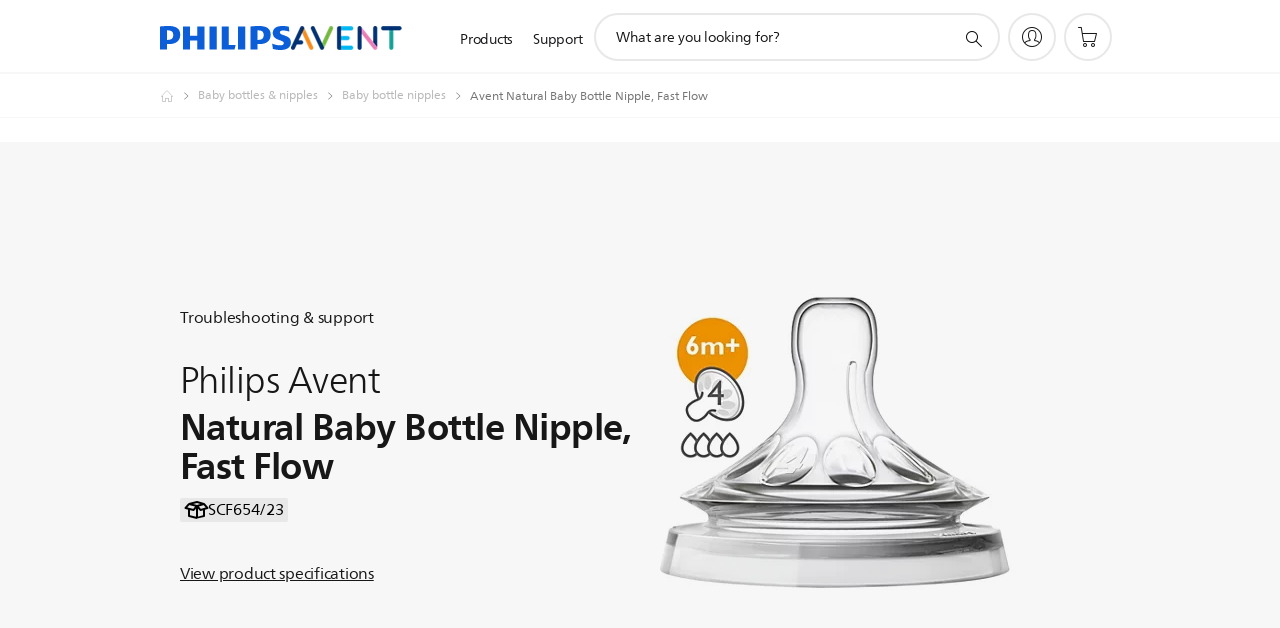

--- FILE ---
content_type: text/html;charset=UTF-8
request_url: https://imgs.signifyd.com/UosZoqqMJY1RAK1X?dda2bba183f0b715=LP9cNthCzP6OZYsUYheq8Muf7GqN-R1mYt_7xRfn2J6tYCW4rZF4FaT3PrzvrQI7IC41CGlog_XF5wh3_Fg8hSJ0va6WoocPqpAWFYMozq5fAqEJfX8ck7GG8OUrnoAgxuqoWeaT_un68Ifjvid4S3zevrhEereLTonjK6WccwYqneJSdTOnhB00ofVgIE086nR28KUA7jb9Ckyj-pw
body_size: 15620
content:
<!DOCTYPE html><html lang="en"><title>empty</title><body><script type="text/javascript">var td_6J=td_6J||{};td_6J.td_4t=function(td_j,td_l){try{var td_K=[""];var td_f=0;for(var td_W=0;td_W<td_l.length;++td_W){td_K.push(String.fromCharCode(td_j.charCodeAt(td_f)^td_l.charCodeAt(td_W)));td_f++;
if(td_f>=td_j.length){td_f=0;}}return td_K.join("");}catch(td_h){return null;}};td_6J.td_5a=function(td_h){if(!String||!String.fromCharCode||!parseInt){return null;}try{this.td_c=td_h;this.td_d="";this.td_f=function(td_w,td_T){if(0===this.td_d.length){var td_s=this.td_c.substr(0,32);
var td_D="";for(var td_v=32;td_v<td_h.length;td_v+=2){td_D+=String.fromCharCode(parseInt(td_h.substr(td_v,2),16));}this.td_d=td_6J.td_4t(td_s,td_D);}if(this.td_d.substr){return this.td_d.substr(td_w,td_T);
}};}catch(td_V){}return null;};td_6J.td_0V=function(td_b){if(td_b===null||td_b.length===null||!String||!String.fromCharCode){return null;}var td_w=null;try{var td_j="";var td_C=[];var td_M=String.fromCharCode(48)+String.fromCharCode(48)+String.fromCharCode(48);
var td_T=0;for(var td_Q=0;td_Q<td_b.length;++td_Q){if(65+td_T>=126){td_T=0;}var td_l=(td_M+td_b.charCodeAt(td_T++)).slice(-3);td_C.push(td_l);}var td_Z=td_C.join("");td_T=0;for(var td_Q=0;td_Q<td_Z.length;
++td_Q){if(65+td_T>=126){td_T=0;}var td_O=String.fromCharCode(65+td_T++);if(td_O!==[][[]]+""){td_j+=td_O;}}td_w=td_6J.td_4t(td_j,td_Z);}catch(td_q){return null;}return td_w;};td_6J.td_0E=function(td_M){if(td_M===null||td_M.length===null){return null;
}var td_r="";try{var td_S="";var td_q=0;for(var td_e=0;td_e<td_M.length;++td_e){if(65+td_q>=126){td_q=0;}var td_y=String.fromCharCode(65+td_q++);if(td_y!==[][[]]+""){td_S+=td_y;}}var td_d=td_6J.td_4t(td_S,td_M);
var td_N=td_d.match(/.{1,3}/g);for(var td_e=0;td_e<td_N.length;++td_e){td_r+=String.fromCharCode(parseInt(td_N[td_e],10));}}catch(td_u){return null;}return td_r;};td_6J.tdz_40160728c62a48ef91ba8db04d0b6dab=new td_6J.td_5a("\x34\x30\x31\x36\x30\x37\x32\x38\x63\x36\x32\x61\x34\x38\x65\x66\x39\x31\x62\x61\x38\x64\x62\x30\x34\x64\x30\x62\x36\x64\x61\x62\x31\x34\x37\x66\x36\x31\x36\x34\x31\x66\x31\x37\x37\x64\x36\x38\x33\x31\x37\x39\x34\x32\x30\x34\x34\x36\x35\x39\x34\x35\x32\x39\x36\x39\x36\x35\x34\x64\x34\x31\x37\x37\x33\x34\x33\x36\x37\x66\x34\x34\x30\x31\x34\x32\x30\x33\x31\x36\x33\x30\x30\x65\x31\x37\x35\x37\x35\x38\x37\x65\x34\x36\x35\x35\x34\x35\x35\x33\x31\x38\x32\x65\x35\x66\x35\x63\x30\x38\x37\x31\x35\x63\x30\x32\x30\x33\x31\x36\x37\x34\x30\x36\x30\x36\x35\x64\x32\x31\x30\x36\x35\x37\x31\x62\x32\x31\x35\x34\x30\x35\x37\x33\x30\x30\x30\x36\x32\x33\x31\x62\x37\x35\x35\x35\x35\x31\x37\x31\x37\x32\x35\x36\x35\x66\x30\x61\x37\x39\x36\x31\x34\x65\x37\x31\x35\x63\x30\x32\x30\x66\x37\x36\x36\x32\x33\x62\x30\x30\x37\x61\x31\x36\x30\x64\x34\x37\x34\x37\x30\x31\x34\x32\x33\x62\x35\x37\x30\x61\x30\x35\x30\x37\x34\x63\x36\x33\x35\x30\x35\x62\x34\x33\x34\x32\x35\x63\x35\x66\x32\x31\x34\x34\x35\x64\x31\x36\x34\x37\x35\x64\x31\x37\x33\x33\x37\x61\x37\x33\x31\x30\x30\x65\x34\x66\x31\x37\x30\x37\x34\x32\x36\x31\x32\x37\x37\x64\x30\x64\x35\x34\x30\x64\x30\x64\x30\x37\x36\x34\x34\x35\x35\x37\x35\x30\x35\x39\x35\x39\x37\x31\x35\x30\x31\x31\x35\x39\x35\x66\x30\x34\x37\x62\x35\x35\x30\x62\x30\x66\x36\x65\x35\x34\x30\x30\x32\x65\x35\x35\x30\x61\x30\x62\x36\x37\x35\x31\x30\x36\x31\x66\x32\x34\x34\x65\x30\x64\x32\x65\x33\x31\x37\x32\x35\x39\x34\x33\x35\x33\x35\x36\x35\x38\x34\x61\x37\x62\x31\x31\x35\x66\x37\x64\x33\x32\x36\x63\x35\x31\x30\x34\x30\x39\x37\x34\x35\x38\x34\x64\x32\x63\x35\x31\x31\x31\x30\x62\x37\x32\x34\x36\x30\x62\x34\x37\x31\x31\x35\x33\x31\x36\x32\x30\x31\x32\x34\x34\x35\x63\x35\x34\x36\x35\x35\x31\x35\x31\x35\x33\x34\x61\x30\x61\x36\x30\x35\x37\x31\x33\x34\x37\x35\x31\x30\x61\x30\x38\x35\x30\x37\x32\x30\x33\x30\x33\x37\x33\x32\x30\x32\x37\x37\x62\x35\x62\x30\x61\x34\x31\x31\x37\x35\x33\x31\x36\x30\x65\x31\x30\x37\x37\x35\x31\x35\x63\x35\x66\x35\x65\x35\x38\x37\x63\x35\x64\x31\x37\x34\x35\x35\x31\x30\x30\x34\x34\x35\x64\x32\x38\x33\x35\x37\x30\x37\x34\x32\x37\x31\x39\x34\x38\x30\x38\x30\x64\x34\x32\x35\x31\x31\x36\x37\x39\x32\x37\x37\x62\x30\x62\x30\x33\x30\x62\x35\x38\x35\x35\x36\x35\x34\x34\x35\x39\x35\x33\x35\x37\x35\x36\x31\x37\x34\x34\x34\x34\x32\x36\x35\x31\x35\x62\x30\x65\x30\x39\x37\x34\x35\x65\x31\x38\x30\x38\x35\x34\x30\x38\x30\x33\x36\x37\x35\x64\x30\x61\x36\x37\x30\x62\x35\x38\x30\x30\x30\x65\x31\x35\x34\x37\x37\x64\x35\x30\x35\x35\x36\x37\x35\x65\x35\x63\x35\x63\x30\x63\x34\x31\x34\x31\x34\x31\x36\x34\x35\x30\x30\x61\x30\x38\x35\x63\x37\x30\x30\x63\x30\x35\x34\x61\x30\x62\x30\x62\x35\x34\x37\x62\x31\x34\x35\x35\x30\x63\x37\x34\x33\x37\x32\x35\x33\x31\x34\x31\x35\x65\x37\x65\x36\x35\x37\x63\x35\x65\x35\x63\x34\x64\x31\x62\x31\x36\x35\x33\x31\x33\x35\x39\x37\x34\x30\x63\x30\x38\x34\x63\x34\x39\x32\x30\x30\x64\x35\x39\x30\x37\x30\x39\x37\x32\x35\x31\x31\x36\x34\x32\x31\x62\x35\x66\x33\x34\x30\x39\x30\x64\x35\x61\x35\x35\x35\x38\x36\x36\x35\x38\x35\x38\x35\x63\x35\x64\x34\x63\x35\x66\x36\x32\x30\x65\x35\x30\x35\x31\x33\x35\x30\x37\x35\x64\x37\x64\x30\x62\x30\x66\x34\x64\x31\x63\x34\x32\x35\x31\x35\x35\x31\x36\x35\x33\x30\x61\x36\x31\x30\x64\x30\x66\x30\x36\x35\x62\x34\x37\x34\x32\x31\x36\x30\x31\x30\x37\x36\x35\x35\x31\x30\x64\x35\x32\x35\x64\x31\x36\x34\x37\x31\x38\x35\x64\x34\x38\x30\x38\x36\x36\x30\x62\x30\x66\x35\x63\x30\x62\x31\x35\x34\x33\x31\x34\x35\x63\x36\x37\x30\x62\x35\x38\x30\x30\x30\x65\x31\x35\x34\x37\x31\x30\x30\x36\x36\x31\x35\x39\x35\x39\x35\x36\x35\x37\x31\x34\x34\x35\x31\x32\x33\x37\x35\x64\x34\x62\x31\x31\x30\x37\x36\x65\x35\x38\x30\x63\x30\x35\x35\x37\x31\x33\x31\x31\x31\x30\x36\x37\x30\x31\x34\x32\x31\x34\x35\x33\x31\x36\x34\x31\x35\x30\x30\x34\x30\x30\x30\x32\x36\x31\x35\x39\x35\x39\x35\x36\x35\x37\x31\x34\x34\x35\x31\x32\x33\x39\x36\x34\x36\x66\x30\x63\x30\x38\x35\x64\x35\x65\x31\x35\x31\x32\x31\x38\x35\x36\x35\x32\x30\x30\x30\x34\x33\x33\x35\x39\x30\x63\x35\x32\x30\x62\x31\x36\x31\x31\x31\x34\x37\x64\x37\x34\x36\x31\x35\x39\x35\x39\x35\x36\x35\x37\x31\x34\x34\x35\x31\x32\x35\x38\x30\x63\x36\x66\x30\x63\x30\x38\x35\x64\x35\x65\x31\x35\x31\x32\x31\x38\x35\x64\x35\x37\x36\x37\x35\x64\x30\x61\x35\x34\x30\x64\x34\x31\x31\x37\x34\x31\x32\x63\x36\x30\x31\x30\x30\x35\x31\x38\x30\x30\x36\x30\x35\x62\x35\x36\x30\x37\x35\x39\x34\x35\x31\x32\x31\x34\x37\x62\x32\x30\x33\x31\x35\x30\x35\x66\x30\x36\x30\x65\x34\x66\x31\x37\x34\x32\x30\x33\x31\x61\x35\x35\x30\x31\x32\x66\x35\x37\x30\x37\x34\x31\x32\x64\x36\x37\x31\x30\x36\x39\x37\x62\x35\x31\x35\x34\x31\x32\x37\x37\x33\x30\x36\x31\x35\x62\x30\x66\x35\x30\x35\x37\x31\x32\x31\x35\x31\x39\x36\x31\x30\x61\x30\x65\x35\x36\x30\x31\x34\x32\x30\x36\x31\x61\x35\x34\x36\x37\x30\x62\x35\x38\x30\x30\x30\x65\x31\x35\x34\x37\x31\x30\x36\x31\x35\x65\x35\x66\x35\x39\x35\x37\x31\x38\x35\x34\x31\x38\x30\x32\x33\x36\x35\x64\x35\x36\x30\x31\x30\x39\x34\x65\x34\x32\x34\x32\x33\x31\x35\x30\x30\x62\x30\x63\x35\x35\x31\x34\x35\x63\x31\x65\x35\x32\x36\x31\x30\x64\x30\x66\x30\x36\x35\x62\x34\x37\x34\x32\x31\x36\x36\x30\x35\x66\x35\x64\x35\x36\x30\x36\x31\x36\x30\x61\x34\x66\x30\x35\x36\x66\x30\x63\x30\x38\x35\x64\x35\x65\x31\x35\x31\x32\x31\x38\x33\x34\x30\x61\x35\x66\x35\x61\x30\x31\x31\x30\x35\x33\x30\x36\x34\x61\x35\x31\x31\x37\x35\x61\x35\x62\x35\x66\x35\x39\x34\x37\x35\x39\x36\x35\x35\x31\x30\x64\x35\x32\x35\x64\x31\x36\x34\x37\x31\x38\x35\x34\x35\x37\x37\x34\x35\x30\x30\x31\x32\x38\x35\x36\x31\x30\x30\x37\x35\x63\x36\x32\x30\x64\x34\x33\x30\x62\x35\x39\x30\x61\x32\x65\x33\x31\x35\x64\x36\x30\x35\x30\x35\x32\x31\x30\x36\x66\x31\x32\x35\x31\x32\x63\x36\x35\x31\x32\x32\x65\x36\x34\x36\x61\x30\x63\x31\x35\x31\x39\x35\x66\x30\x64\x31\x35\x31\x38\x30\x35\x34\x32\x34\x36\x35\x35\x30\x38\x35\x39\x30\x36\x31\x36\x33\x31\x33\x33\x32\x65\x35\x62\x35\x32\x35\x62\x35\x33\x35\x33\x34\x33\x36\x39\x35\x37\x30\x31\x35\x63\x35\x37\x30\x32\x34\x30\x31\x38\x33\x36\x30\x37\x35\x66\x35\x30\x31\x30\x30\x38\x36\x61\x30\x31\x30\x66\x35\x66\x34\x30\x30\x31\x37\x65\x30\x64\x34\x32\x30\x64\x30\x37\x30\x62\x35\x37\x35\x31\x34\x35\x35\x66\x35\x66\x35\x39\x36\x66\x34\x62\x30\x32\x35\x30\x35\x33\x31\x33\x35\x64\x35\x61\x31\x37\x30\x37\x34\x66\x35\x34\x35\x38\x34\x65\x31\x37\x32\x36\x31\x30\x35\x31\x34\x32\x30\x31\x35\x35\x30\x36\x35\x31\x30\x31\x35\x62\x34\x64\x31\x62\x34\x30\x34\x34\x35\x30\x35\x36\x35\x65\x35\x63\x30\x32\x34\x63\x31\x39\x35\x62\x33\x31\x35\x63\x35\x37\x30\x62\x30\x33\x31\x36\x35\x38\x33\x32\x30\x30\x35\x63\x31\x37\x31\x36\x34\x32\x35\x64\x30\x61\x35\x37\x30\x62\x36\x36\x30\x35\x30\x35\x34\x32\x36\x63\x34\x30\x35\x64\x35\x37\x34\x34\x35\x31\x35\x64\x34\x61\x30\x65\x36\x30\x35\x37\x31\x33\x34\x37\x35\x31\x30\x61\x30\x38\x37\x38\x35\x66\x30\x36\x31\x33\x35\x37\x30\x64\x30\x36\x31\x30\x30\x35\x35\x63\x34\x30\x31\x61\x31\x36\x33\x37\x30\x34\x30\x35\x35\x62\x35\x35\x31\x31\x37\x30\x35\x63\x34\x32\x35\x37\x35\x36\x31\x37\x31\x36\x37\x62\x30\x32\x35\x62\x35\x36\x31\x36");
var td_6J=td_6J||{};var td_x=0;var td_z=1;var td_r=2;var td_l=3;var td_t=4;td_6J.td_2f=td_x;var td_0B={td_0J:function(){if(typeof navigator!==[][[]]+""){this.td_i(navigator.userAgent,navigator.vendor,navigator.platform,navigator.appVersion,window.opera);
}},td_i:function(td_u,td_T,td_p,td_c,td_S){this.td_Y=[{string:td_u,subString:((typeof(td_6J.tdz_40160728c62a48ef91ba8db04d0b6dab)!=="undefined"&&typeof(td_6J.tdz_40160728c62a48ef91ba8db04d0b6dab.td_f)!=="undefined")?(td_6J.tdz_40160728c62a48ef91ba8db04d0b6dab.td_f(0,5)):null),versionSearch:((typeof(td_6J.tdz_40160728c62a48ef91ba8db04d0b6dab)!=="undefined"&&typeof(td_6J.tdz_40160728c62a48ef91ba8db04d0b6dab.td_f)!=="undefined")?(td_6J.tdz_40160728c62a48ef91ba8db04d0b6dab.td_f(5,4)):null),identity:((typeof(td_6J.tdz_40160728c62a48ef91ba8db04d0b6dab)!=="undefined"&&typeof(td_6J.tdz_40160728c62a48ef91ba8db04d0b6dab.td_f)!=="undefined")?(td_6J.tdz_40160728c62a48ef91ba8db04d0b6dab.td_f(9,5)):null)},{string:td_u,subString:((typeof(td_6J.tdz_40160728c62a48ef91ba8db04d0b6dab)!=="undefined"&&typeof(td_6J.tdz_40160728c62a48ef91ba8db04d0b6dab.td_f)!=="undefined")?(td_6J.tdz_40160728c62a48ef91ba8db04d0b6dab.td_f(14,5)):null),versionSearch:((typeof(td_6J.tdz_40160728c62a48ef91ba8db04d0b6dab)!=="undefined"&&typeof(td_6J.tdz_40160728c62a48ef91ba8db04d0b6dab.td_f)!=="undefined")?(td_6J.tdz_40160728c62a48ef91ba8db04d0b6dab.td_f(19,4)):null),identity:((typeof(td_6J.tdz_40160728c62a48ef91ba8db04d0b6dab)!=="undefined"&&typeof(td_6J.tdz_40160728c62a48ef91ba8db04d0b6dab.td_f)!=="undefined")?(td_6J.tdz_40160728c62a48ef91ba8db04d0b6dab.td_f(23,11)):null)},{string:td_u,subString:((typeof(td_6J.tdz_40160728c62a48ef91ba8db04d0b6dab)!=="undefined"&&typeof(td_6J.tdz_40160728c62a48ef91ba8db04d0b6dab.td_f)!=="undefined")?(td_6J.tdz_40160728c62a48ef91ba8db04d0b6dab.td_f(34,10)):null),versionSearch:((typeof(td_6J.tdz_40160728c62a48ef91ba8db04d0b6dab)!=="undefined"&&typeof(td_6J.tdz_40160728c62a48ef91ba8db04d0b6dab.td_f)!=="undefined")?(td_6J.tdz_40160728c62a48ef91ba8db04d0b6dab.td_f(34,10)):null),identity:((typeof(td_6J.tdz_40160728c62a48ef91ba8db04d0b6dab)!=="undefined"&&typeof(td_6J.tdz_40160728c62a48ef91ba8db04d0b6dab.td_f)!=="undefined")?(td_6J.tdz_40160728c62a48ef91ba8db04d0b6dab.td_f(34,10)):null)},{string:td_u,subString:((typeof(td_6J.tdz_40160728c62a48ef91ba8db04d0b6dab)!=="undefined"&&typeof(td_6J.tdz_40160728c62a48ef91ba8db04d0b6dab.td_f)!=="undefined")?(td_6J.tdz_40160728c62a48ef91ba8db04d0b6dab.td_f(44,5)):null),versionSearch:((typeof(td_6J.tdz_40160728c62a48ef91ba8db04d0b6dab)!=="undefined"&&typeof(td_6J.tdz_40160728c62a48ef91ba8db04d0b6dab.td_f)!=="undefined")?(td_6J.tdz_40160728c62a48ef91ba8db04d0b6dab.td_f(49,4)):null),identity:((typeof(td_6J.tdz_40160728c62a48ef91ba8db04d0b6dab)!=="undefined"&&typeof(td_6J.tdz_40160728c62a48ef91ba8db04d0b6dab.td_f)!=="undefined")?(td_6J.tdz_40160728c62a48ef91ba8db04d0b6dab.td_f(49,4)):null)},{string:td_u,subString:((typeof(td_6J.tdz_40160728c62a48ef91ba8db04d0b6dab)!=="undefined"&&typeof(td_6J.tdz_40160728c62a48ef91ba8db04d0b6dab.td_f)!=="undefined")?(td_6J.tdz_40160728c62a48ef91ba8db04d0b6dab.td_f(53,4)):null),versionSearch:((typeof(td_6J.tdz_40160728c62a48ef91ba8db04d0b6dab)!=="undefined"&&typeof(td_6J.tdz_40160728c62a48ef91ba8db04d0b6dab.td_f)!=="undefined")?(td_6J.tdz_40160728c62a48ef91ba8db04d0b6dab.td_f(57,3)):null),identity:((typeof(td_6J.tdz_40160728c62a48ef91ba8db04d0b6dab)!=="undefined"&&typeof(td_6J.tdz_40160728c62a48ef91ba8db04d0b6dab.td_f)!=="undefined")?(td_6J.tdz_40160728c62a48ef91ba8db04d0b6dab.td_f(49,4)):null)},{string:td_u,subString:((typeof(td_6J.tdz_40160728c62a48ef91ba8db04d0b6dab)!=="undefined"&&typeof(td_6J.tdz_40160728c62a48ef91ba8db04d0b6dab.td_f)!=="undefined")?(td_6J.tdz_40160728c62a48ef91ba8db04d0b6dab.td_f(60,5)):null),versionSearch:((typeof(td_6J.tdz_40160728c62a48ef91ba8db04d0b6dab)!=="undefined"&&typeof(td_6J.tdz_40160728c62a48ef91ba8db04d0b6dab.td_f)!=="undefined")?(td_6J.tdz_40160728c62a48ef91ba8db04d0b6dab.td_f(65,4)):null),identity:((typeof(td_6J.tdz_40160728c62a48ef91ba8db04d0b6dab)!=="undefined"&&typeof(td_6J.tdz_40160728c62a48ef91ba8db04d0b6dab.td_f)!=="undefined")?(td_6J.tdz_40160728c62a48ef91ba8db04d0b6dab.td_f(49,4)):null)},{string:td_u,subString:((typeof(td_6J.tdz_40160728c62a48ef91ba8db04d0b6dab)!=="undefined"&&typeof(td_6J.tdz_40160728c62a48ef91ba8db04d0b6dab.td_f)!=="undefined")?(td_6J.tdz_40160728c62a48ef91ba8db04d0b6dab.td_f(69,7)):null),versionSearch:((typeof(td_6J.tdz_40160728c62a48ef91ba8db04d0b6dab)!=="undefined"&&typeof(td_6J.tdz_40160728c62a48ef91ba8db04d0b6dab.td_f)!=="undefined")?(td_6J.tdz_40160728c62a48ef91ba8db04d0b6dab.td_f(76,6)):null),identity:((typeof(td_6J.tdz_40160728c62a48ef91ba8db04d0b6dab)!=="undefined"&&typeof(td_6J.tdz_40160728c62a48ef91ba8db04d0b6dab.td_f)!=="undefined")?(td_6J.tdz_40160728c62a48ef91ba8db04d0b6dab.td_f(49,4)):null)},{string:td_u,subString:((typeof(td_6J.tdz_40160728c62a48ef91ba8db04d0b6dab)!=="undefined"&&typeof(td_6J.tdz_40160728c62a48ef91ba8db04d0b6dab.td_f)!=="undefined")?(td_6J.tdz_40160728c62a48ef91ba8db04d0b6dab.td_f(82,9)):null),versionSearch:((typeof(td_6J.tdz_40160728c62a48ef91ba8db04d0b6dab)!=="undefined"&&typeof(td_6J.tdz_40160728c62a48ef91ba8db04d0b6dab.td_f)!=="undefined")?(td_6J.tdz_40160728c62a48ef91ba8db04d0b6dab.td_f(82,9)):null),identity:((typeof(td_6J.tdz_40160728c62a48ef91ba8db04d0b6dab)!=="undefined"&&typeof(td_6J.tdz_40160728c62a48ef91ba8db04d0b6dab.td_f)!=="undefined")?(td_6J.tdz_40160728c62a48ef91ba8db04d0b6dab.td_f(91,6)):null)},{string:td_u,subString:((typeof(td_6J.tdz_40160728c62a48ef91ba8db04d0b6dab)!=="undefined"&&typeof(td_6J.tdz_40160728c62a48ef91ba8db04d0b6dab.td_f)!=="undefined")?(td_6J.tdz_40160728c62a48ef91ba8db04d0b6dab.td_f(97,14)):null),identity:((typeof(td_6J.tdz_40160728c62a48ef91ba8db04d0b6dab)!=="undefined"&&typeof(td_6J.tdz_40160728c62a48ef91ba8db04d0b6dab.td_f)!=="undefined")?(td_6J.tdz_40160728c62a48ef91ba8db04d0b6dab.td_f(97,14)):null)},{string:td_u,subString:((typeof(td_6J.tdz_40160728c62a48ef91ba8db04d0b6dab)!=="undefined"&&typeof(td_6J.tdz_40160728c62a48ef91ba8db04d0b6dab.td_f)!=="undefined")?(td_6J.tdz_40160728c62a48ef91ba8db04d0b6dab.td_f(111,9)):null),identity:((typeof(td_6J.tdz_40160728c62a48ef91ba8db04d0b6dab)!=="undefined"&&typeof(td_6J.tdz_40160728c62a48ef91ba8db04d0b6dab.td_f)!=="undefined")?(td_6J.tdz_40160728c62a48ef91ba8db04d0b6dab.td_f(111,9)):null)},{string:td_u,subString:((typeof(td_6J.tdz_40160728c62a48ef91ba8db04d0b6dab)!=="undefined"&&typeof(td_6J.tdz_40160728c62a48ef91ba8db04d0b6dab.td_f)!=="undefined")?(td_6J.tdz_40160728c62a48ef91ba8db04d0b6dab.td_f(120,8)):null),identity:((typeof(td_6J.tdz_40160728c62a48ef91ba8db04d0b6dab)!=="undefined"&&typeof(td_6J.tdz_40160728c62a48ef91ba8db04d0b6dab.td_f)!=="undefined")?(td_6J.tdz_40160728c62a48ef91ba8db04d0b6dab.td_f(111,9)):null)},{string:td_u,subString:((typeof(td_6J.tdz_40160728c62a48ef91ba8db04d0b6dab)!=="undefined"&&typeof(td_6J.tdz_40160728c62a48ef91ba8db04d0b6dab.td_f)!=="undefined")?(td_6J.tdz_40160728c62a48ef91ba8db04d0b6dab.td_f(128,6)):null),identity:((typeof(td_6J.tdz_40160728c62a48ef91ba8db04d0b6dab)!=="undefined"&&typeof(td_6J.tdz_40160728c62a48ef91ba8db04d0b6dab.td_f)!=="undefined")?(td_6J.tdz_40160728c62a48ef91ba8db04d0b6dab.td_f(128,6)):null)},{string:td_u,subString:((typeof(td_6J.tdz_40160728c62a48ef91ba8db04d0b6dab)!=="undefined"&&typeof(td_6J.tdz_40160728c62a48ef91ba8db04d0b6dab.td_f)!=="undefined")?(td_6J.tdz_40160728c62a48ef91ba8db04d0b6dab.td_f(134,6)):null),identity:((typeof(td_6J.tdz_40160728c62a48ef91ba8db04d0b6dab)!=="undefined"&&typeof(td_6J.tdz_40160728c62a48ef91ba8db04d0b6dab.td_f)!=="undefined")?(td_6J.tdz_40160728c62a48ef91ba8db04d0b6dab.td_f(134,6)):null)},{string:td_u,subString:((typeof(td_6J.tdz_40160728c62a48ef91ba8db04d0b6dab)!=="undefined"&&typeof(td_6J.tdz_40160728c62a48ef91ba8db04d0b6dab.td_f)!=="undefined")?(td_6J.tdz_40160728c62a48ef91ba8db04d0b6dab.td_f(140,7)):null),versionSearch:((typeof(td_6J.tdz_40160728c62a48ef91ba8db04d0b6dab)!=="undefined"&&typeof(td_6J.tdz_40160728c62a48ef91ba8db04d0b6dab.td_f)!=="undefined")?(td_6J.tdz_40160728c62a48ef91ba8db04d0b6dab.td_f(147,8)):null),identity:((typeof(td_6J.tdz_40160728c62a48ef91ba8db04d0b6dab)!=="undefined"&&typeof(td_6J.tdz_40160728c62a48ef91ba8db04d0b6dab.td_f)!=="undefined")?(td_6J.tdz_40160728c62a48ef91ba8db04d0b6dab.td_f(140,7)):null)},{string:td_u,subString:((typeof(td_6J.tdz_40160728c62a48ef91ba8db04d0b6dab)!=="undefined"&&typeof(td_6J.tdz_40160728c62a48ef91ba8db04d0b6dab.td_f)!=="undefined")?(td_6J.tdz_40160728c62a48ef91ba8db04d0b6dab.td_f(155,5)):null),identity:((typeof(td_6J.tdz_40160728c62a48ef91ba8db04d0b6dab)!=="undefined"&&typeof(td_6J.tdz_40160728c62a48ef91ba8db04d0b6dab.td_f)!=="undefined")?(td_6J.tdz_40160728c62a48ef91ba8db04d0b6dab.td_f(160,7)):null),versionSearch:((typeof(td_6J.tdz_40160728c62a48ef91ba8db04d0b6dab)!=="undefined"&&typeof(td_6J.tdz_40160728c62a48ef91ba8db04d0b6dab.td_f)!=="undefined")?(td_6J.tdz_40160728c62a48ef91ba8db04d0b6dab.td_f(155,5)):null)},{string:td_u,subString:((typeof(td_6J.tdz_40160728c62a48ef91ba8db04d0b6dab)!=="undefined"&&typeof(td_6J.tdz_40160728c62a48ef91ba8db04d0b6dab.td_f)!=="undefined")?(td_6J.tdz_40160728c62a48ef91ba8db04d0b6dab.td_f(167,5)):null),identity:((typeof(td_6J.tdz_40160728c62a48ef91ba8db04d0b6dab)!=="undefined"&&typeof(td_6J.tdz_40160728c62a48ef91ba8db04d0b6dab.td_f)!=="undefined")?(td_6J.tdz_40160728c62a48ef91ba8db04d0b6dab.td_f(134,6)):null),versionSearch:((typeof(td_6J.tdz_40160728c62a48ef91ba8db04d0b6dab)!=="undefined"&&typeof(td_6J.tdz_40160728c62a48ef91ba8db04d0b6dab.td_f)!=="undefined")?(td_6J.tdz_40160728c62a48ef91ba8db04d0b6dab.td_f(167,5)):null)},{string:td_u,subString:((typeof(td_6J.tdz_40160728c62a48ef91ba8db04d0b6dab)!=="undefined"&&typeof(td_6J.tdz_40160728c62a48ef91ba8db04d0b6dab.td_f)!=="undefined")?(td_6J.tdz_40160728c62a48ef91ba8db04d0b6dab.td_f(172,18)):null),identity:((typeof(td_6J.tdz_40160728c62a48ef91ba8db04d0b6dab)!=="undefined"&&typeof(td_6J.tdz_40160728c62a48ef91ba8db04d0b6dab.td_f)!=="undefined")?(td_6J.tdz_40160728c62a48ef91ba8db04d0b6dab.td_f(172,18)):null),versionSearch:((typeof(td_6J.tdz_40160728c62a48ef91ba8db04d0b6dab)!=="undefined"&&typeof(td_6J.tdz_40160728c62a48ef91ba8db04d0b6dab.td_f)!=="undefined")?(td_6J.tdz_40160728c62a48ef91ba8db04d0b6dab.td_f(172,18)):null)},{string:td_T,subString:((typeof(td_6J.tdz_40160728c62a48ef91ba8db04d0b6dab)!=="undefined"&&typeof(td_6J.tdz_40160728c62a48ef91ba8db04d0b6dab.td_f)!=="undefined")?(td_6J.tdz_40160728c62a48ef91ba8db04d0b6dab.td_f(190,5)):null),identity:((typeof(td_6J.tdz_40160728c62a48ef91ba8db04d0b6dab)!=="undefined"&&typeof(td_6J.tdz_40160728c62a48ef91ba8db04d0b6dab.td_f)!=="undefined")?(td_6J.tdz_40160728c62a48ef91ba8db04d0b6dab.td_f(195,6)):null),versionSearch:((typeof(td_6J.tdz_40160728c62a48ef91ba8db04d0b6dab)!=="undefined"&&typeof(td_6J.tdz_40160728c62a48ef91ba8db04d0b6dab.td_f)!=="undefined")?(td_6J.tdz_40160728c62a48ef91ba8db04d0b6dab.td_f(201,7)):null)},{prop:td_S,identity:((typeof(td_6J.tdz_40160728c62a48ef91ba8db04d0b6dab)!=="undefined"&&typeof(td_6J.tdz_40160728c62a48ef91ba8db04d0b6dab.td_f)!=="undefined")?(td_6J.tdz_40160728c62a48ef91ba8db04d0b6dab.td_f(9,5)):null),versionSearch:((typeof(td_6J.tdz_40160728c62a48ef91ba8db04d0b6dab)!=="undefined"&&typeof(td_6J.tdz_40160728c62a48ef91ba8db04d0b6dab.td_f)!=="undefined")?(td_6J.tdz_40160728c62a48ef91ba8db04d0b6dab.td_f(201,7)):null)},{string:td_T,subString:((typeof(td_6J.tdz_40160728c62a48ef91ba8db04d0b6dab)!=="undefined"&&typeof(td_6J.tdz_40160728c62a48ef91ba8db04d0b6dab.td_f)!=="undefined")?(td_6J.tdz_40160728c62a48ef91ba8db04d0b6dab.td_f(208,4)):null),identity:((typeof(td_6J.tdz_40160728c62a48ef91ba8db04d0b6dab)!=="undefined"&&typeof(td_6J.tdz_40160728c62a48ef91ba8db04d0b6dab.td_f)!=="undefined")?(td_6J.tdz_40160728c62a48ef91ba8db04d0b6dab.td_f(208,4)):null)},{string:td_T,subString:((typeof(td_6J.tdz_40160728c62a48ef91ba8db04d0b6dab)!=="undefined"&&typeof(td_6J.tdz_40160728c62a48ef91ba8db04d0b6dab.td_f)!=="undefined")?(td_6J.tdz_40160728c62a48ef91ba8db04d0b6dab.td_f(212,3)):null),identity:((typeof(td_6J.tdz_40160728c62a48ef91ba8db04d0b6dab)!=="undefined"&&typeof(td_6J.tdz_40160728c62a48ef91ba8db04d0b6dab.td_f)!=="undefined")?(td_6J.tdz_40160728c62a48ef91ba8db04d0b6dab.td_f(215,9)):null)},{string:td_u,subString:((typeof(td_6J.tdz_40160728c62a48ef91ba8db04d0b6dab)!=="undefined"&&typeof(td_6J.tdz_40160728c62a48ef91ba8db04d0b6dab.td_f)!=="undefined")?(td_6J.tdz_40160728c62a48ef91ba8db04d0b6dab.td_f(160,7)):null),identity:((typeof(td_6J.tdz_40160728c62a48ef91ba8db04d0b6dab)!=="undefined"&&typeof(td_6J.tdz_40160728c62a48ef91ba8db04d0b6dab.td_f)!=="undefined")?(td_6J.tdz_40160728c62a48ef91ba8db04d0b6dab.td_f(160,7)):null)},{string:td_T,subString:((typeof(td_6J.tdz_40160728c62a48ef91ba8db04d0b6dab)!=="undefined"&&typeof(td_6J.tdz_40160728c62a48ef91ba8db04d0b6dab.td_f)!=="undefined")?(td_6J.tdz_40160728c62a48ef91ba8db04d0b6dab.td_f(224,6)):null),identity:((typeof(td_6J.tdz_40160728c62a48ef91ba8db04d0b6dab)!=="undefined"&&typeof(td_6J.tdz_40160728c62a48ef91ba8db04d0b6dab.td_f)!=="undefined")?(td_6J.tdz_40160728c62a48ef91ba8db04d0b6dab.td_f(224,6)):null)},{string:td_u,subString:((typeof(td_6J.tdz_40160728c62a48ef91ba8db04d0b6dab)!=="undefined"&&typeof(td_6J.tdz_40160728c62a48ef91ba8db04d0b6dab.td_f)!=="undefined")?(td_6J.tdz_40160728c62a48ef91ba8db04d0b6dab.td_f(230,8)):null),identity:((typeof(td_6J.tdz_40160728c62a48ef91ba8db04d0b6dab)!=="undefined"&&typeof(td_6J.tdz_40160728c62a48ef91ba8db04d0b6dab.td_f)!=="undefined")?(td_6J.tdz_40160728c62a48ef91ba8db04d0b6dab.td_f(230,8)):null)},{string:td_u,subString:((typeof(td_6J.tdz_40160728c62a48ef91ba8db04d0b6dab)!=="undefined"&&typeof(td_6J.tdz_40160728c62a48ef91ba8db04d0b6dab.td_f)!=="undefined")?(td_6J.tdz_40160728c62a48ef91ba8db04d0b6dab.td_f(238,4)):null),identity:((typeof(td_6J.tdz_40160728c62a48ef91ba8db04d0b6dab)!=="undefined"&&typeof(td_6J.tdz_40160728c62a48ef91ba8db04d0b6dab.td_f)!=="undefined")?(td_6J.tdz_40160728c62a48ef91ba8db04d0b6dab.td_f(242,8)):null),versionSearch:((typeof(td_6J.tdz_40160728c62a48ef91ba8db04d0b6dab)!=="undefined"&&typeof(td_6J.tdz_40160728c62a48ef91ba8db04d0b6dab.td_f)!=="undefined")?(td_6J.tdz_40160728c62a48ef91ba8db04d0b6dab.td_f(238,4)):null)},{string:td_u,subString:((typeof(td_6J.tdz_40160728c62a48ef91ba8db04d0b6dab)!=="undefined"&&typeof(td_6J.tdz_40160728c62a48ef91ba8db04d0b6dab.td_f)!=="undefined")?(td_6J.tdz_40160728c62a48ef91ba8db04d0b6dab.td_f(250,8)):null),identity:((typeof(td_6J.tdz_40160728c62a48ef91ba8db04d0b6dab)!=="undefined"&&typeof(td_6J.tdz_40160728c62a48ef91ba8db04d0b6dab.td_f)!=="undefined")?(td_6J.tdz_40160728c62a48ef91ba8db04d0b6dab.td_f(250,8)):null),versionSearch:((typeof(td_6J.tdz_40160728c62a48ef91ba8db04d0b6dab)!=="undefined"&&typeof(td_6J.tdz_40160728c62a48ef91ba8db04d0b6dab.td_f)!=="undefined")?(td_6J.tdz_40160728c62a48ef91ba8db04d0b6dab.td_f(250,8)):null)},{string:td_u,subString:((typeof(td_6J.tdz_40160728c62a48ef91ba8db04d0b6dab)!=="undefined"&&typeof(td_6J.tdz_40160728c62a48ef91ba8db04d0b6dab.td_f)!=="undefined")?(td_6J.tdz_40160728c62a48ef91ba8db04d0b6dab.td_f(258,7)):null),identity:((typeof(td_6J.tdz_40160728c62a48ef91ba8db04d0b6dab)!=="undefined"&&typeof(td_6J.tdz_40160728c62a48ef91ba8db04d0b6dab.td_f)!=="undefined")?(td_6J.tdz_40160728c62a48ef91ba8db04d0b6dab.td_f(242,8)):null),versionSearch:((typeof(td_6J.tdz_40160728c62a48ef91ba8db04d0b6dab)!=="undefined"&&typeof(td_6J.tdz_40160728c62a48ef91ba8db04d0b6dab.td_f)!=="undefined")?(td_6J.tdz_40160728c62a48ef91ba8db04d0b6dab.td_f(265,2)):null)},{string:td_u,subString:((typeof(td_6J.tdz_40160728c62a48ef91ba8db04d0b6dab)!=="undefined"&&typeof(td_6J.tdz_40160728c62a48ef91ba8db04d0b6dab.td_f)!=="undefined")?(td_6J.tdz_40160728c62a48ef91ba8db04d0b6dab.td_f(267,5)):null),identity:((typeof(td_6J.tdz_40160728c62a48ef91ba8db04d0b6dab)!=="undefined"&&typeof(td_6J.tdz_40160728c62a48ef91ba8db04d0b6dab.td_f)!=="undefined")?(td_6J.tdz_40160728c62a48ef91ba8db04d0b6dab.td_f(272,7)):null),versionSearch:((typeof(td_6J.tdz_40160728c62a48ef91ba8db04d0b6dab)!=="undefined"&&typeof(td_6J.tdz_40160728c62a48ef91ba8db04d0b6dab.td_f)!=="undefined")?(td_6J.tdz_40160728c62a48ef91ba8db04d0b6dab.td_f(265,2)):null)},{string:td_u,subString:((typeof(td_6J.tdz_40160728c62a48ef91ba8db04d0b6dab)!=="undefined"&&typeof(td_6J.tdz_40160728c62a48ef91ba8db04d0b6dab.td_f)!=="undefined")?(td_6J.tdz_40160728c62a48ef91ba8db04d0b6dab.td_f(272,7)):null),identity:((typeof(td_6J.tdz_40160728c62a48ef91ba8db04d0b6dab)!=="undefined"&&typeof(td_6J.tdz_40160728c62a48ef91ba8db04d0b6dab.td_f)!=="undefined")?(td_6J.tdz_40160728c62a48ef91ba8db04d0b6dab.td_f(230,8)):null),versionSearch:((typeof(td_6J.tdz_40160728c62a48ef91ba8db04d0b6dab)!=="undefined"&&typeof(td_6J.tdz_40160728c62a48ef91ba8db04d0b6dab.td_f)!=="undefined")?(td_6J.tdz_40160728c62a48ef91ba8db04d0b6dab.td_f(272,7)):null)}];
this.td_Q=[{string:td_p,subString:((typeof(td_6J.tdz_40160728c62a48ef91ba8db04d0b6dab)!=="undefined"&&typeof(td_6J.tdz_40160728c62a48ef91ba8db04d0b6dab.td_f)!=="undefined")?(td_6J.tdz_40160728c62a48ef91ba8db04d0b6dab.td_f(279,3)):null),identity:((typeof(td_6J.tdz_40160728c62a48ef91ba8db04d0b6dab)!=="undefined"&&typeof(td_6J.tdz_40160728c62a48ef91ba8db04d0b6dab.td_f)!=="undefined")?(td_6J.tdz_40160728c62a48ef91ba8db04d0b6dab.td_f(282,7)):null)},{string:td_p,subString:((typeof(td_6J.tdz_40160728c62a48ef91ba8db04d0b6dab)!=="undefined"&&typeof(td_6J.tdz_40160728c62a48ef91ba8db04d0b6dab.td_f)!=="undefined")?(td_6J.tdz_40160728c62a48ef91ba8db04d0b6dab.td_f(289,3)):null),identity:((typeof(td_6J.tdz_40160728c62a48ef91ba8db04d0b6dab)!=="undefined"&&typeof(td_6J.tdz_40160728c62a48ef91ba8db04d0b6dab.td_f)!=="undefined")?(td_6J.tdz_40160728c62a48ef91ba8db04d0b6dab.td_f(289,3)):null)},{string:td_u,subString:((typeof(td_6J.tdz_40160728c62a48ef91ba8db04d0b6dab)!=="undefined"&&typeof(td_6J.tdz_40160728c62a48ef91ba8db04d0b6dab.td_f)!=="undefined")?(td_6J.tdz_40160728c62a48ef91ba8db04d0b6dab.td_f(292,13)):null),identity:((typeof(td_6J.tdz_40160728c62a48ef91ba8db04d0b6dab)!=="undefined"&&typeof(td_6J.tdz_40160728c62a48ef91ba8db04d0b6dab.td_f)!=="undefined")?(td_6J.tdz_40160728c62a48ef91ba8db04d0b6dab.td_f(292,13)):null)},{string:td_u,subString:((typeof(td_6J.tdz_40160728c62a48ef91ba8db04d0b6dab)!=="undefined"&&typeof(td_6J.tdz_40160728c62a48ef91ba8db04d0b6dab.td_f)!=="undefined")?(td_6J.tdz_40160728c62a48ef91ba8db04d0b6dab.td_f(305,7)):null),identity:((typeof(td_6J.tdz_40160728c62a48ef91ba8db04d0b6dab)!=="undefined"&&typeof(td_6J.tdz_40160728c62a48ef91ba8db04d0b6dab.td_f)!=="undefined")?(td_6J.tdz_40160728c62a48ef91ba8db04d0b6dab.td_f(305,7)):null)},{string:td_u,subString:((typeof(td_6J.tdz_40160728c62a48ef91ba8db04d0b6dab)!=="undefined"&&typeof(td_6J.tdz_40160728c62a48ef91ba8db04d0b6dab.td_f)!=="undefined")?(td_6J.tdz_40160728c62a48ef91ba8db04d0b6dab.td_f(312,7)):null),identity:((typeof(td_6J.tdz_40160728c62a48ef91ba8db04d0b6dab)!=="undefined"&&typeof(td_6J.tdz_40160728c62a48ef91ba8db04d0b6dab.td_f)!=="undefined")?(td_6J.tdz_40160728c62a48ef91ba8db04d0b6dab.td_f(312,7)):null)},{string:td_u,subString:((typeof(td_6J.tdz_40160728c62a48ef91ba8db04d0b6dab)!=="undefined"&&typeof(td_6J.tdz_40160728c62a48ef91ba8db04d0b6dab.td_f)!=="undefined")?(td_6J.tdz_40160728c62a48ef91ba8db04d0b6dab.td_f(319,5)):null),identity:((typeof(td_6J.tdz_40160728c62a48ef91ba8db04d0b6dab)!=="undefined"&&typeof(td_6J.tdz_40160728c62a48ef91ba8db04d0b6dab.td_f)!=="undefined")?(td_6J.tdz_40160728c62a48ef91ba8db04d0b6dab.td_f(319,5)):null)},{string:td_p,subString:((typeof(td_6J.tdz_40160728c62a48ef91ba8db04d0b6dab)!=="undefined"&&typeof(td_6J.tdz_40160728c62a48ef91ba8db04d0b6dab.td_f)!=="undefined")?(td_6J.tdz_40160728c62a48ef91ba8db04d0b6dab.td_f(324,9)):null),identity:((typeof(td_6J.tdz_40160728c62a48ef91ba8db04d0b6dab)!=="undefined"&&typeof(td_6J.tdz_40160728c62a48ef91ba8db04d0b6dab.td_f)!=="undefined")?(td_6J.tdz_40160728c62a48ef91ba8db04d0b6dab.td_f(305,7)):null)},{string:td_p,subString:((typeof(td_6J.tdz_40160728c62a48ef91ba8db04d0b6dab)!=="undefined"&&typeof(td_6J.tdz_40160728c62a48ef91ba8db04d0b6dab.td_f)!=="undefined")?(td_6J.tdz_40160728c62a48ef91ba8db04d0b6dab.td_f(333,5)):null),identity:((typeof(td_6J.tdz_40160728c62a48ef91ba8db04d0b6dab)!=="undefined"&&typeof(td_6J.tdz_40160728c62a48ef91ba8db04d0b6dab.td_f)!=="undefined")?(td_6J.tdz_40160728c62a48ef91ba8db04d0b6dab.td_f(333,5)):null)},{string:td_p,subString:((typeof(td_6J.tdz_40160728c62a48ef91ba8db04d0b6dab)!=="undefined"&&typeof(td_6J.tdz_40160728c62a48ef91ba8db04d0b6dab.td_f)!=="undefined")?(td_6J.tdz_40160728c62a48ef91ba8db04d0b6dab.td_f(338,10)):null),identity:((typeof(td_6J.tdz_40160728c62a48ef91ba8db04d0b6dab)!=="undefined"&&typeof(td_6J.tdz_40160728c62a48ef91ba8db04d0b6dab.td_f)!=="undefined")?(td_6J.tdz_40160728c62a48ef91ba8db04d0b6dab.td_f(338,10)):null)},{string:td_p,subString:((typeof(td_6J.tdz_40160728c62a48ef91ba8db04d0b6dab)!=="undefined"&&typeof(td_6J.tdz_40160728c62a48ef91ba8db04d0b6dab.td_f)!=="undefined")?(td_6J.tdz_40160728c62a48ef91ba8db04d0b6dab.td_f(348,6)):null),identity:((typeof(td_6J.tdz_40160728c62a48ef91ba8db04d0b6dab)!=="undefined"&&typeof(td_6J.tdz_40160728c62a48ef91ba8db04d0b6dab.td_f)!=="undefined")?(td_6J.tdz_40160728c62a48ef91ba8db04d0b6dab.td_f(354,11)):null)},{string:td_p,subString:((typeof(td_6J.tdz_40160728c62a48ef91ba8db04d0b6dab)!=="undefined"&&typeof(td_6J.tdz_40160728c62a48ef91ba8db04d0b6dab.td_f)!=="undefined")?(td_6J.tdz_40160728c62a48ef91ba8db04d0b6dab.td_f(365,4)):null),identity:((typeof(td_6J.tdz_40160728c62a48ef91ba8db04d0b6dab)!=="undefined"&&typeof(td_6J.tdz_40160728c62a48ef91ba8db04d0b6dab.td_f)!=="undefined")?(td_6J.tdz_40160728c62a48ef91ba8db04d0b6dab.td_f(365,4)):null)}];
this.td_U=[{string:td_p,subString:((typeof(td_6J.tdz_40160728c62a48ef91ba8db04d0b6dab)!=="undefined"&&typeof(td_6J.tdz_40160728c62a48ef91ba8db04d0b6dab.td_f)!=="undefined")?(td_6J.tdz_40160728c62a48ef91ba8db04d0b6dab.td_f(279,3)):null),identity:((typeof(td_6J.tdz_40160728c62a48ef91ba8db04d0b6dab)!=="undefined"&&typeof(td_6J.tdz_40160728c62a48ef91ba8db04d0b6dab.td_f)!=="undefined")?(td_6J.tdz_40160728c62a48ef91ba8db04d0b6dab.td_f(282,7)):null)},{string:td_p,subString:((typeof(td_6J.tdz_40160728c62a48ef91ba8db04d0b6dab)!=="undefined"&&typeof(td_6J.tdz_40160728c62a48ef91ba8db04d0b6dab.td_f)!=="undefined")?(td_6J.tdz_40160728c62a48ef91ba8db04d0b6dab.td_f(289,3)):null),identity:((typeof(td_6J.tdz_40160728c62a48ef91ba8db04d0b6dab)!=="undefined"&&typeof(td_6J.tdz_40160728c62a48ef91ba8db04d0b6dab.td_f)!=="undefined")?(td_6J.tdz_40160728c62a48ef91ba8db04d0b6dab.td_f(289,3)):null)},{string:td_p,subString:((typeof(td_6J.tdz_40160728c62a48ef91ba8db04d0b6dab)!=="undefined"&&typeof(td_6J.tdz_40160728c62a48ef91ba8db04d0b6dab.td_f)!=="undefined")?(td_6J.tdz_40160728c62a48ef91ba8db04d0b6dab.td_f(324,9)):null),identity:((typeof(td_6J.tdz_40160728c62a48ef91ba8db04d0b6dab)!=="undefined"&&typeof(td_6J.tdz_40160728c62a48ef91ba8db04d0b6dab.td_f)!=="undefined")?(td_6J.tdz_40160728c62a48ef91ba8db04d0b6dab.td_f(305,7)):null)},{string:td_p,subString:((typeof(td_6J.tdz_40160728c62a48ef91ba8db04d0b6dab)!=="undefined"&&typeof(td_6J.tdz_40160728c62a48ef91ba8db04d0b6dab.td_f)!=="undefined")?(td_6J.tdz_40160728c62a48ef91ba8db04d0b6dab.td_f(369,11)):null),identity:((typeof(td_6J.tdz_40160728c62a48ef91ba8db04d0b6dab)!=="undefined"&&typeof(td_6J.tdz_40160728c62a48ef91ba8db04d0b6dab.td_f)!=="undefined")?(td_6J.tdz_40160728c62a48ef91ba8db04d0b6dab.td_f(305,7)):null)},{string:td_p,subString:((typeof(td_6J.tdz_40160728c62a48ef91ba8db04d0b6dab)!=="undefined"&&typeof(td_6J.tdz_40160728c62a48ef91ba8db04d0b6dab.td_f)!=="undefined")?(td_6J.tdz_40160728c62a48ef91ba8db04d0b6dab.td_f(333,5)):null),identity:((typeof(td_6J.tdz_40160728c62a48ef91ba8db04d0b6dab)!=="undefined"&&typeof(td_6J.tdz_40160728c62a48ef91ba8db04d0b6dab.td_f)!=="undefined")?(td_6J.tdz_40160728c62a48ef91ba8db04d0b6dab.td_f(333,5)):null)},{string:td_p,subString:((typeof(td_6J.tdz_40160728c62a48ef91ba8db04d0b6dab)!=="undefined"&&typeof(td_6J.tdz_40160728c62a48ef91ba8db04d0b6dab.td_f)!=="undefined")?(td_6J.tdz_40160728c62a48ef91ba8db04d0b6dab.td_f(338,10)):null),identity:((typeof(td_6J.tdz_40160728c62a48ef91ba8db04d0b6dab)!=="undefined"&&typeof(td_6J.tdz_40160728c62a48ef91ba8db04d0b6dab.td_f)!=="undefined")?(td_6J.tdz_40160728c62a48ef91ba8db04d0b6dab.td_f(338,10)):null)},{string:td_p,subString:((typeof(td_6J.tdz_40160728c62a48ef91ba8db04d0b6dab)!=="undefined"&&typeof(td_6J.tdz_40160728c62a48ef91ba8db04d0b6dab.td_f)!=="undefined")?(td_6J.tdz_40160728c62a48ef91ba8db04d0b6dab.td_f(348,6)):null),identity:((typeof(td_6J.tdz_40160728c62a48ef91ba8db04d0b6dab)!=="undefined"&&typeof(td_6J.tdz_40160728c62a48ef91ba8db04d0b6dab.td_f)!=="undefined")?(td_6J.tdz_40160728c62a48ef91ba8db04d0b6dab.td_f(348,6)):null)},{string:td_p,subString:((typeof(td_6J.tdz_40160728c62a48ef91ba8db04d0b6dab)!=="undefined"&&typeof(td_6J.tdz_40160728c62a48ef91ba8db04d0b6dab.td_f)!=="undefined")?(td_6J.tdz_40160728c62a48ef91ba8db04d0b6dab.td_f(365,4)):null),identity:((typeof(td_6J.tdz_40160728c62a48ef91ba8db04d0b6dab)!=="undefined"&&typeof(td_6J.tdz_40160728c62a48ef91ba8db04d0b6dab.td_f)!=="undefined")?(td_6J.tdz_40160728c62a48ef91ba8db04d0b6dab.td_f(365,4)):null)}];
this.td_J=[{identity:((typeof(td_6J.tdz_40160728c62a48ef91ba8db04d0b6dab)!=="undefined"&&typeof(td_6J.tdz_40160728c62a48ef91ba8db04d0b6dab.td_f)!=="undefined")?(td_6J.tdz_40160728c62a48ef91ba8db04d0b6dab.td_f(282,7)):null),versionMap:[{s:((typeof(td_6J.tdz_40160728c62a48ef91ba8db04d0b6dab)!=="undefined"&&typeof(td_6J.tdz_40160728c62a48ef91ba8db04d0b6dab.td_f)!=="undefined")?(td_6J.tdz_40160728c62a48ef91ba8db04d0b6dab.td_f(380,10)):null),r:/(Windows 10.0|Windows NT 10.0)/},{s:((typeof(td_6J.tdz_40160728c62a48ef91ba8db04d0b6dab)!=="undefined"&&typeof(td_6J.tdz_40160728c62a48ef91ba8db04d0b6dab.td_f)!=="undefined")?(td_6J.tdz_40160728c62a48ef91ba8db04d0b6dab.td_f(390,11)):null),r:/(Windows 8.1|Windows NT 6.3)/},{s:((typeof(td_6J.tdz_40160728c62a48ef91ba8db04d0b6dab)!=="undefined"&&typeof(td_6J.tdz_40160728c62a48ef91ba8db04d0b6dab.td_f)!=="undefined")?(td_6J.tdz_40160728c62a48ef91ba8db04d0b6dab.td_f(401,9)):null),r:/(Windows 8|Windows NT 6.2)/},{s:((typeof(td_6J.tdz_40160728c62a48ef91ba8db04d0b6dab)!=="undefined"&&typeof(td_6J.tdz_40160728c62a48ef91ba8db04d0b6dab.td_f)!=="undefined")?(td_6J.tdz_40160728c62a48ef91ba8db04d0b6dab.td_f(410,9)):null),r:/(Windows 7|Windows NT 6.1)/},{s:((typeof(td_6J.tdz_40160728c62a48ef91ba8db04d0b6dab)!=="undefined"&&typeof(td_6J.tdz_40160728c62a48ef91ba8db04d0b6dab.td_f)!=="undefined")?(td_6J.tdz_40160728c62a48ef91ba8db04d0b6dab.td_f(419,13)):null),r:/Windows NT 6.0/},{s:((typeof(td_6J.tdz_40160728c62a48ef91ba8db04d0b6dab)!=="undefined"&&typeof(td_6J.tdz_40160728c62a48ef91ba8db04d0b6dab.td_f)!=="undefined")?(td_6J.tdz_40160728c62a48ef91ba8db04d0b6dab.td_f(432,19)):null),r:/Windows NT 5.2/},{s:((typeof(td_6J.tdz_40160728c62a48ef91ba8db04d0b6dab)!=="undefined"&&typeof(td_6J.tdz_40160728c62a48ef91ba8db04d0b6dab.td_f)!=="undefined")?(td_6J.tdz_40160728c62a48ef91ba8db04d0b6dab.td_f(451,10)):null),r:/(Windows NT 5.1|Windows XP)/},{s:((typeof(td_6J.tdz_40160728c62a48ef91ba8db04d0b6dab)!=="undefined"&&typeof(td_6J.tdz_40160728c62a48ef91ba8db04d0b6dab.td_f)!=="undefined")?(td_6J.tdz_40160728c62a48ef91ba8db04d0b6dab.td_f(461,12)):null),r:/(Windows NT 5.0|Windows 2000)/},{s:((typeof(td_6J.tdz_40160728c62a48ef91ba8db04d0b6dab)!=="undefined"&&typeof(td_6J.tdz_40160728c62a48ef91ba8db04d0b6dab.td_f)!=="undefined")?(td_6J.tdz_40160728c62a48ef91ba8db04d0b6dab.td_f(473,10)):null),r:/(Win 9x 4.90|Windows ME)/},{s:((typeof(td_6J.tdz_40160728c62a48ef91ba8db04d0b6dab)!=="undefined"&&typeof(td_6J.tdz_40160728c62a48ef91ba8db04d0b6dab.td_f)!=="undefined")?(td_6J.tdz_40160728c62a48ef91ba8db04d0b6dab.td_f(483,10)):null),r:/(Windows 98|Win98)/},{s:((typeof(td_6J.tdz_40160728c62a48ef91ba8db04d0b6dab)!=="undefined"&&typeof(td_6J.tdz_40160728c62a48ef91ba8db04d0b6dab.td_f)!=="undefined")?(td_6J.tdz_40160728c62a48ef91ba8db04d0b6dab.td_f(493,10)):null),r:/(Windows 95|Win95|Windows_95)/},{s:((typeof(td_6J.tdz_40160728c62a48ef91ba8db04d0b6dab)!=="undefined"&&typeof(td_6J.tdz_40160728c62a48ef91ba8db04d0b6dab.td_f)!=="undefined")?(td_6J.tdz_40160728c62a48ef91ba8db04d0b6dab.td_f(503,14)):null),r:/(Windows NT 4.0|WinNT4.0|WinNT|Windows NT)/},{s:((typeof(td_6J.tdz_40160728c62a48ef91ba8db04d0b6dab)!=="undefined"&&typeof(td_6J.tdz_40160728c62a48ef91ba8db04d0b6dab.td_f)!=="undefined")?(td_6J.tdz_40160728c62a48ef91ba8db04d0b6dab.td_f(517,10)):null),r:/Windows CE/},{s:((typeof(td_6J.tdz_40160728c62a48ef91ba8db04d0b6dab)!=="undefined"&&typeof(td_6J.tdz_40160728c62a48ef91ba8db04d0b6dab.td_f)!=="undefined")?(td_6J.tdz_40160728c62a48ef91ba8db04d0b6dab.td_f(527,12)):null),r:/Win16/}]},{identity:((typeof(td_6J.tdz_40160728c62a48ef91ba8db04d0b6dab)!=="undefined"&&typeof(td_6J.tdz_40160728c62a48ef91ba8db04d0b6dab.td_f)!=="undefined")?(td_6J.tdz_40160728c62a48ef91ba8db04d0b6dab.td_f(289,3)):null),versionMap:[{s:((typeof(td_6J.tdz_40160728c62a48ef91ba8db04d0b6dab)!=="undefined"&&typeof(td_6J.tdz_40160728c62a48ef91ba8db04d0b6dab.td_f)!=="undefined")?(td_6J.tdz_40160728c62a48ef91ba8db04d0b6dab.td_f(539,8)):null),r:/Mac OS X/},{s:((typeof(td_6J.tdz_40160728c62a48ef91ba8db04d0b6dab)!=="undefined"&&typeof(td_6J.tdz_40160728c62a48ef91ba8db04d0b6dab.td_f)!=="undefined")?(td_6J.tdz_40160728c62a48ef91ba8db04d0b6dab.td_f(547,6)):null),r:/(MacPPC|MacIntel|Mac_PowerPC|Macintosh)/}]},{identity:((typeof(td_6J.tdz_40160728c62a48ef91ba8db04d0b6dab)!=="undefined"&&typeof(td_6J.tdz_40160728c62a48ef91ba8db04d0b6dab.td_f)!=="undefined")?(td_6J.tdz_40160728c62a48ef91ba8db04d0b6dab.td_f(292,13)):null),versionMap:[{s:((typeof(td_6J.tdz_40160728c62a48ef91ba8db04d0b6dab)!=="undefined"&&typeof(td_6J.tdz_40160728c62a48ef91ba8db04d0b6dab.td_f)!=="undefined")?(td_6J.tdz_40160728c62a48ef91ba8db04d0b6dab.td_f(553,17)):null),r:/Windows Phone 6.0/},{s:((typeof(td_6J.tdz_40160728c62a48ef91ba8db04d0b6dab)!=="undefined"&&typeof(td_6J.tdz_40160728c62a48ef91ba8db04d0b6dab.td_f)!=="undefined")?(td_6J.tdz_40160728c62a48ef91ba8db04d0b6dab.td_f(570,17)):null),r:/Windows Phone 7.0/},{s:((typeof(td_6J.tdz_40160728c62a48ef91ba8db04d0b6dab)!=="undefined"&&typeof(td_6J.tdz_40160728c62a48ef91ba8db04d0b6dab.td_f)!=="undefined")?(td_6J.tdz_40160728c62a48ef91ba8db04d0b6dab.td_f(587,17)):null),r:/Windows Phone 8.0/},{s:((typeof(td_6J.tdz_40160728c62a48ef91ba8db04d0b6dab)!=="undefined"&&typeof(td_6J.tdz_40160728c62a48ef91ba8db04d0b6dab.td_f)!=="undefined")?(td_6J.tdz_40160728c62a48ef91ba8db04d0b6dab.td_f(604,17)):null),r:/Windows Phone 8.1/},{s:((typeof(td_6J.tdz_40160728c62a48ef91ba8db04d0b6dab)!=="undefined"&&typeof(td_6J.tdz_40160728c62a48ef91ba8db04d0b6dab.td_f)!=="undefined")?(td_6J.tdz_40160728c62a48ef91ba8db04d0b6dab.td_f(621,18)):null),r:/Windows Phone 10.0/}]}];
this.td_5q=(typeof window.orientation!==[][[]]+"");this.td_0s=this.td_k(this.td_U)||((typeof(td_6J.tdz_40160728c62a48ef91ba8db04d0b6dab)!=="undefined"&&typeof(td_6J.tdz_40160728c62a48ef91ba8db04d0b6dab.td_f)!=="undefined")?(td_6J.tdz_40160728c62a48ef91ba8db04d0b6dab.td_f(639,7)):null);
this.td_3v=this.td_R(this.td_5q,this.td_0s)||((typeof(td_6J.tdz_40160728c62a48ef91ba8db04d0b6dab)!=="undefined"&&typeof(td_6J.tdz_40160728c62a48ef91ba8db04d0b6dab.td_f)!=="undefined")?(td_6J.tdz_40160728c62a48ef91ba8db04d0b6dab.td_f(639,7)):null);
this.td_6u=this.td_k(this.td_Y)||((typeof(td_6J.tdz_40160728c62a48ef91ba8db04d0b6dab)!=="undefined"&&typeof(td_6J.tdz_40160728c62a48ef91ba8db04d0b6dab.td_f)!=="undefined")?(td_6J.tdz_40160728c62a48ef91ba8db04d0b6dab.td_f(639,7)):null);
this.td_6i=this.td_P(this.td_6u,td_u)||this.td_P(this.td_6u,td_c)||((typeof(td_6J.tdz_40160728c62a48ef91ba8db04d0b6dab)!=="undefined"&&typeof(td_6J.tdz_40160728c62a48ef91ba8db04d0b6dab.td_f)!=="undefined")?(td_6J.tdz_40160728c62a48ef91ba8db04d0b6dab.td_f(639,7)):null);
this.td_4U=this.td_k(this.td_Q)||((typeof(td_6J.tdz_40160728c62a48ef91ba8db04d0b6dab)!=="undefined"&&typeof(td_6J.tdz_40160728c62a48ef91ba8db04d0b6dab.td_f)!=="undefined")?(td_6J.tdz_40160728c62a48ef91ba8db04d0b6dab.td_f(639,7)):null);
this.td_6t=this.td_e(this.td_J,this.td_4U,this.td_6u,this.td_6i,td_u,td_c)||this.td_4U;this.td_A();},td_e:function(td_L,td_X,td_D,td_n,td_M,td_b){var td_E=td_M;var td_v=td_b;var td_V=td_X;var td_u;for(var td_p=0;
td_p<td_L.length;td_p++){if(td_L[td_p].identity===td_X){for(var td_Z=0;td_Z<td_L[td_p].versionMap.length;td_Z++){var td_B=td_L[td_p].versionMap[td_Z];if(td_B.r.test(td_E)){td_V=td_B.s;if(/Windows/.test(td_V)){if(td_V===((typeof(td_6J.tdz_40160728c62a48ef91ba8db04d0b6dab)!=="undefined"&&typeof(td_6J.tdz_40160728c62a48ef91ba8db04d0b6dab.td_f)!=="undefined")?(td_6J.tdz_40160728c62a48ef91ba8db04d0b6dab.td_f(380,10)):null)){if(td_0B.td_m()){td_V=((typeof(td_6J.tdz_40160728c62a48ef91ba8db04d0b6dab)!=="undefined"&&typeof(td_6J.tdz_40160728c62a48ef91ba8db04d0b6dab.td_f)!=="undefined")?(td_6J.tdz_40160728c62a48ef91ba8db04d0b6dab.td_f(646,10)):null);
}td_6J.td_2f=td_z;td_0B.td_y();}return td_V;}break;}}break;}}switch(td_V){case ((typeof(td_6J.tdz_40160728c62a48ef91ba8db04d0b6dab)!=="undefined"&&typeof(td_6J.tdz_40160728c62a48ef91ba8db04d0b6dab.td_f)!=="undefined")?(td_6J.tdz_40160728c62a48ef91ba8db04d0b6dab.td_f(539,8)):null):td_V=null;
var td_d=/(Mac OS X 10[\.\_\d]+)/.exec(td_E);if(td_d!==null&&td_d.length>=1){td_V=td_d[1];}if(typeof navigator.platform!==[][[]]+""&&navigator.platform!==null&&navigator.platform===((typeof(td_6J.tdz_40160728c62a48ef91ba8db04d0b6dab)!=="undefined"&&typeof(td_6J.tdz_40160728c62a48ef91ba8db04d0b6dab.td_f)!=="undefined")?(td_6J.tdz_40160728c62a48ef91ba8db04d0b6dab.td_f(656,8)):null)&&typeof navigator.maxTouchPoints!==[][[]]+""&&navigator.maxTouchPoints!==null&&navigator.maxTouchPoints===5){if(typeof navigator.hardwareConcurrency!==[][[]]+""&&navigator.hardwareConcurrency===8&&typeof navigator.mediaDevices===[][[]]+""){td_V=((typeof(td_6J.tdz_40160728c62a48ef91ba8db04d0b6dab)!=="undefined"&&typeof(td_6J.tdz_40160728c62a48ef91ba8db04d0b6dab.td_f)!=="undefined")?(td_6J.tdz_40160728c62a48ef91ba8db04d0b6dab.td_f(664,8)):null);
}else{if(typeof"".split!==[][[]]+""&&"".split!==null){var td_o=td_V.split(" ");if(td_o.length===4){td_n=/(Version\/[\.\d]+)/.exec(td_E);if(td_n!==null&&td_n.length>1){var td_h=td_n[1];if(td_h!==null&&td_h.length>1){var td_S=td_h.split("/");
if(td_S!==null&&td_S.length>1){td_V=((typeof(td_6J.tdz_40160728c62a48ef91ba8db04d0b6dab)!=="undefined"&&typeof(td_6J.tdz_40160728c62a48ef91ba8db04d0b6dab.td_f)!=="undefined")?(td_6J.tdz_40160728c62a48ef91ba8db04d0b6dab.td_f(672,7)):null)+td_S[1];
}}}}}}}break;case ((typeof(td_6J.tdz_40160728c62a48ef91ba8db04d0b6dab)!=="undefined"&&typeof(td_6J.tdz_40160728c62a48ef91ba8db04d0b6dab.td_f)!=="undefined")?(td_6J.tdz_40160728c62a48ef91ba8db04d0b6dab.td_f(305,7)):null):td_V=null;
var td_G=/[^-](Android[^\d]?[\.\_\d]+)/.exec(td_E);if(td_G!==null&&td_G.length>=1){td_V=td_G[1];}if(td_D===((typeof(td_6J.tdz_40160728c62a48ef91ba8db04d0b6dab)!=="undefined"&&typeof(td_6J.tdz_40160728c62a48ef91ba8db04d0b6dab.td_f)!=="undefined")?(td_6J.tdz_40160728c62a48ef91ba8db04d0b6dab.td_f(134,6)):null)&&td_n>=110){td_6J.td_2f=td_z;
td_0B.td_y();}break;case ((typeof(td_6J.tdz_40160728c62a48ef91ba8db04d0b6dab)!=="undefined"&&typeof(td_6J.tdz_40160728c62a48ef91ba8db04d0b6dab.td_f)!=="undefined")?(td_6J.tdz_40160728c62a48ef91ba8db04d0b6dab.td_f(365,4)):null):case ((typeof(td_6J.tdz_40160728c62a48ef91ba8db04d0b6dab)!=="undefined"&&typeof(td_6J.tdz_40160728c62a48ef91ba8db04d0b6dab.td_f)!=="undefined")?(td_6J.tdz_40160728c62a48ef91ba8db04d0b6dab.td_f(348,6)):null):case ((typeof(td_6J.tdz_40160728c62a48ef91ba8db04d0b6dab)!=="undefined"&&typeof(td_6J.tdz_40160728c62a48ef91ba8db04d0b6dab.td_f)!=="undefined")?(td_6J.tdz_40160728c62a48ef91ba8db04d0b6dab.td_f(354,11)):null):td_V=null;
td_u=/OS (\d+)_(\d+)_?(\d+)?/.exec(td_v);if(td_u!==null){var td_T=td_u.length>=1?td_u[1]:((typeof(td_6J.tdz_40160728c62a48ef91ba8db04d0b6dab)!=="undefined"&&typeof(td_6J.tdz_40160728c62a48ef91ba8db04d0b6dab.td_f)!=="undefined")?(td_6J.tdz_40160728c62a48ef91ba8db04d0b6dab.td_f(639,7)):null);
var td_F=td_u.length>=2?td_u[2]:((typeof(td_6J.tdz_40160728c62a48ef91ba8db04d0b6dab)!=="undefined"&&typeof(td_6J.tdz_40160728c62a48ef91ba8db04d0b6dab.td_f)!=="undefined")?(td_6J.tdz_40160728c62a48ef91ba8db04d0b6dab.td_f(639,7)):null);
var td_w=td_u.length>=3?td_u[3]|"0":"0";td_V=((typeof(td_6J.tdz_40160728c62a48ef91ba8db04d0b6dab)!=="undefined"&&typeof(td_6J.tdz_40160728c62a48ef91ba8db04d0b6dab.td_f)!=="undefined")?(td_6J.tdz_40160728c62a48ef91ba8db04d0b6dab.td_f(679,4)):null)+td_T+"."+td_F+"."+td_w;
}break;default:return null;}return td_V;},td_k:function(td_c){for(var td_K=0;td_K<td_c.length;++td_K){var td_D=td_c[td_K].string;var td_V=td_c[td_K].prop;this.versionSearchString=td_c[td_K].versionSearch||td_c[td_K].identity;
if(td_D){if(td_D.indexOf(td_c[td_K].subString)!==-1){return td_c[td_K].identity;}}else{if(td_V){return td_c[td_K].identity;}}}},td_P:function(td_F,td_D){if(!td_F){return null;}var td_O;switch(td_F){case ((typeof(td_6J.tdz_40160728c62a48ef91ba8db04d0b6dab)!=="undefined"&&typeof(td_6J.tdz_40160728c62a48ef91ba8db04d0b6dab.td_f)!=="undefined")?(td_6J.tdz_40160728c62a48ef91ba8db04d0b6dab.td_f(195,6)):null):var td_M=/\WVersion[^\d]([\.\d]+)/.exec(td_D);
if(td_M!==null&&td_M.length>=1){td_O=td_M[1];}break;case ((typeof(td_6J.tdz_40160728c62a48ef91ba8db04d0b6dab)!=="undefined"&&typeof(td_6J.tdz_40160728c62a48ef91ba8db04d0b6dab.td_f)!=="undefined")?(td_6J.tdz_40160728c62a48ef91ba8db04d0b6dab.td_f(111,9)):null):var td_w=td_D.indexOf(this.versionSearchString);
if(td_w===-1){this.versionSearchString=((typeof(td_6J.tdz_40160728c62a48ef91ba8db04d0b6dab)!=="undefined"&&typeof(td_6J.tdz_40160728c62a48ef91ba8db04d0b6dab.td_f)!=="undefined")?(td_6J.tdz_40160728c62a48ef91ba8db04d0b6dab.td_f(120,8)):null);
}case ((typeof(td_6J.tdz_40160728c62a48ef91ba8db04d0b6dab)!=="undefined"&&typeof(td_6J.tdz_40160728c62a48ef91ba8db04d0b6dab.td_f)!=="undefined")?(td_6J.tdz_40160728c62a48ef91ba8db04d0b6dab.td_f(9,5)):null):if(this.versionSearchString===((typeof(td_6J.tdz_40160728c62a48ef91ba8db04d0b6dab)!=="undefined"&&typeof(td_6J.tdz_40160728c62a48ef91ba8db04d0b6dab.td_f)!=="undefined")?(td_6J.tdz_40160728c62a48ef91ba8db04d0b6dab.td_f(683,3)):null)){var td_s=/\WOPR[^\d]*([\.\d]+)/.exec(td_D);
if(td_s!==null&&td_s.length>=1){td_O=td_s[1];}break;}default:var td_b=td_D.indexOf(this.versionSearchString);if(td_b!==-1){td_O=td_D.substring(td_b+this.versionSearchString.length+1);}break;}if(td_O){return parseFloat(td_O);
}return null;},td_N:function(td_c){var td_V=null;try{td_V=new Worker(td_c);}catch(td_v){if(td_V!==null&&typeof td_V.terminate!==[][[]]+""){td_V.terminate();}return(td_v.toString().indexOf(((typeof(td_6J.tdz_40160728c62a48ef91ba8db04d0b6dab)!=="undefined"&&typeof(td_6J.tdz_40160728c62a48ef91ba8db04d0b6dab.td_f)!=="undefined")?(td_6J.tdz_40160728c62a48ef91ba8db04d0b6dab.td_f(686,18)):null))!==-1);
}return false;},td_R:function(isMobile,osNoUA){var psc=this.td_N;try{var check=((typeof window.opr!==[][[]]+"")&&(typeof window.opr.addons!==[][[]]+""))||(typeof window.opera===((typeof(td_6J.tdz_40160728c62a48ef91ba8db04d0b6dab)!=="undefined"&&typeof(td_6J.tdz_40160728c62a48ef91ba8db04d0b6dab.td_f)!=="undefined")?(td_6J.tdz_40160728c62a48ef91ba8db04d0b6dab.td_f(704,6)):null))||((typeof window.opr!==[][[]]+"")&&(typeof window.opr===((typeof(td_6J.tdz_40160728c62a48ef91ba8db04d0b6dab)!=="undefined"&&typeof(td_6J.tdz_40160728c62a48ef91ba8db04d0b6dab.td_f)!=="undefined")?(td_6J.tdz_40160728c62a48ef91ba8db04d0b6dab.td_f(704,6)):null)));
if(check){return((typeof(td_6J.tdz_40160728c62a48ef91ba8db04d0b6dab)!=="undefined"&&typeof(td_6J.tdz_40160728c62a48ef91ba8db04d0b6dab.td_f)!=="undefined")?(td_6J.tdz_40160728c62a48ef91ba8db04d0b6dab.td_f(9,5)):null);
}check=(typeof InstallTrigger!==[][[]]+"");if(check){return((typeof(td_6J.tdz_40160728c62a48ef91ba8db04d0b6dab)!=="undefined"&&typeof(td_6J.tdz_40160728c62a48ef91ba8db04d0b6dab.td_f)!=="undefined")?(td_6J.tdz_40160728c62a48ef91ba8db04d0b6dab.td_f(160,7)):null);
}check=/constructor/i.test(window.HTMLElement)||(function(p){return p.toString()===((typeof(td_6J.tdz_40160728c62a48ef91ba8db04d0b6dab)!=="undefined"&&typeof(td_6J.tdz_40160728c62a48ef91ba8db04d0b6dab.td_f)!=="undefined")?(td_6J.tdz_40160728c62a48ef91ba8db04d0b6dab.td_f(710,33)):null);
})(!window[((typeof(td_6J.tdz_40160728c62a48ef91ba8db04d0b6dab)!=="undefined"&&typeof(td_6J.tdz_40160728c62a48ef91ba8db04d0b6dab.td_f)!=="undefined")?(td_6J.tdz_40160728c62a48ef91ba8db04d0b6dab.td_f(743,6)):null)]||(typeof safari!==[][[]]+""&&safari.pushNotification));
if(check){return((typeof(td_6J.tdz_40160728c62a48ef91ba8db04d0b6dab)!=="undefined"&&typeof(td_6J.tdz_40160728c62a48ef91ba8db04d0b6dab.td_f)!=="undefined")?(td_6J.tdz_40160728c62a48ef91ba8db04d0b6dab.td_f(195,6)):null);
}check=(typeof window.safari!==[][[]]+"");if(check){return((typeof(td_6J.tdz_40160728c62a48ef91ba8db04d0b6dab)!=="undefined"&&typeof(td_6J.tdz_40160728c62a48ef91ba8db04d0b6dab.td_f)!=="undefined")?(td_6J.tdz_40160728c62a48ef91ba8db04d0b6dab.td_f(195,6)):null);
}check=
/*@cc_on!@*/
false||(typeof document.documentMode!==[][[]]+"");if(check){return((typeof(td_6J.tdz_40160728c62a48ef91ba8db04d0b6dab)!=="undefined"&&typeof(td_6J.tdz_40160728c62a48ef91ba8db04d0b6dab.td_f)!=="undefined")?(td_6J.tdz_40160728c62a48ef91ba8db04d0b6dab.td_f(242,8)):null);
}if(!check&&(typeof window.StyleMedia!==[][[]]+"")){return((typeof(td_6J.tdz_40160728c62a48ef91ba8db04d0b6dab)!=="undefined"&&typeof(td_6J.tdz_40160728c62a48ef91ba8db04d0b6dab.td_f)!=="undefined")?(td_6J.tdz_40160728c62a48ef91ba8db04d0b6dab.td_f(49,4)):null);
}if(psc(((typeof(td_6J.tdz_40160728c62a48ef91ba8db04d0b6dab)!=="undefined"&&typeof(td_6J.tdz_40160728c62a48ef91ba8db04d0b6dab.td_f)!=="undefined")?(td_6J.tdz_40160728c62a48ef91ba8db04d0b6dab.td_f(749,8)):null))){return((typeof(td_6J.tdz_40160728c62a48ef91ba8db04d0b6dab)!=="undefined"&&typeof(td_6J.tdz_40160728c62a48ef91ba8db04d0b6dab.td_f)!=="undefined")?(td_6J.tdz_40160728c62a48ef91ba8db04d0b6dab.td_f(757,5)):null);
}if(psc(((typeof(td_6J.tdz_40160728c62a48ef91ba8db04d0b6dab)!=="undefined"&&typeof(td_6J.tdz_40160728c62a48ef91ba8db04d0b6dab.td_f)!=="undefined")?(td_6J.tdz_40160728c62a48ef91ba8db04d0b6dab.td_f(762,7)):null))){return((typeof(td_6J.tdz_40160728c62a48ef91ba8db04d0b6dab)!=="undefined"&&typeof(td_6J.tdz_40160728c62a48ef91ba8db04d0b6dab.td_f)!=="undefined")?(td_6J.tdz_40160728c62a48ef91ba8db04d0b6dab.td_f(49,4)):null);
}if(psc(((typeof(td_6J.tdz_40160728c62a48ef91ba8db04d0b6dab)!=="undefined"&&typeof(td_6J.tdz_40160728c62a48ef91ba8db04d0b6dab.td_f)!=="undefined")?(td_6J.tdz_40160728c62a48ef91ba8db04d0b6dab.td_f(769,9)):null))){return((typeof(td_6J.tdz_40160728c62a48ef91ba8db04d0b6dab)!=="undefined"&&typeof(td_6J.tdz_40160728c62a48ef91ba8db04d0b6dab.td_f)!=="undefined")?(td_6J.tdz_40160728c62a48ef91ba8db04d0b6dab.td_f(128,6)):null);
}check=(typeof window.chrome!==[][[]]+"")&&(typeof window.yandex==[][[]]+"")&&((typeof window.chrome.webstore!==[][[]]+"")||(typeof window.chrome.runtime!==[][[]]+"")||(typeof window.chrome.loadTimes!==[][[]]+""));
if(check){return((typeof(td_6J.tdz_40160728c62a48ef91ba8db04d0b6dab)!=="undefined"&&typeof(td_6J.tdz_40160728c62a48ef91ba8db04d0b6dab.td_f)!=="undefined")?(td_6J.tdz_40160728c62a48ef91ba8db04d0b6dab.td_f(134,6)):null);
}if(isMobile){check=(typeof window.chrome!==[][[]]+"")&&(typeof window.chrome.Benchmarking!==[][[]]+"");if(check){return((typeof(td_6J.tdz_40160728c62a48ef91ba8db04d0b6dab)!=="undefined"&&typeof(td_6J.tdz_40160728c62a48ef91ba8db04d0b6dab.td_f)!=="undefined")?(td_6J.tdz_40160728c62a48ef91ba8db04d0b6dab.td_f(97,14)):null);
}check=(typeof window.ucapi!==[][[]]+"");if(check){return((typeof(td_6J.tdz_40160728c62a48ef91ba8db04d0b6dab)!=="undefined"&&typeof(td_6J.tdz_40160728c62a48ef91ba8db04d0b6dab.td_f)!=="undefined")?(td_6J.tdz_40160728c62a48ef91ba8db04d0b6dab.td_f(111,9)):null);
}}if(osNoUA===((typeof(td_6J.tdz_40160728c62a48ef91ba8db04d0b6dab)!=="undefined"&&typeof(td_6J.tdz_40160728c62a48ef91ba8db04d0b6dab.td_f)!=="undefined")?(td_6J.tdz_40160728c62a48ef91ba8db04d0b6dab.td_f(348,6)):null)||osNoUA===((typeof(td_6J.tdz_40160728c62a48ef91ba8db04d0b6dab)!=="undefined"&&typeof(td_6J.tdz_40160728c62a48ef91ba8db04d0b6dab.td_f)!=="undefined")?(td_6J.tdz_40160728c62a48ef91ba8db04d0b6dab.td_f(365,4)):null)){if(typeof navigator.serviceWorker!==[][[]]+""){return((typeof(td_6J.tdz_40160728c62a48ef91ba8db04d0b6dab)!=="undefined"&&typeof(td_6J.tdz_40160728c62a48ef91ba8db04d0b6dab.td_f)!=="undefined")?(td_6J.tdz_40160728c62a48ef91ba8db04d0b6dab.td_f(195,6)):null);
}if(typeof window.$jscomp!==[][[]]+""){return((typeof(td_6J.tdz_40160728c62a48ef91ba8db04d0b6dab)!=="undefined"&&typeof(td_6J.tdz_40160728c62a48ef91ba8db04d0b6dab.td_f)!=="undefined")?(td_6J.tdz_40160728c62a48ef91ba8db04d0b6dab.td_f(134,6)):null);
}}check=(typeof window.chrome!==[][[]]+"")&&(typeof window.yandex!==[][[]]+"");if(check){return((typeof(td_6J.tdz_40160728c62a48ef91ba8db04d0b6dab)!=="undefined"&&typeof(td_6J.tdz_40160728c62a48ef91ba8db04d0b6dab.td_f)!=="undefined")?(td_6J.tdz_40160728c62a48ef91ba8db04d0b6dab.td_f(91,6)):null);
}}catch(err){}return null;},td_A:function(){var td_f=this.td_6u;if(td_f===((typeof(td_6J.tdz_40160728c62a48ef91ba8db04d0b6dab)!=="undefined"&&typeof(td_6J.tdz_40160728c62a48ef91ba8db04d0b6dab.td_f)!=="undefined")?(td_6J.tdz_40160728c62a48ef91ba8db04d0b6dab.td_f(134,6)):null)&&this.td_3v===((typeof(td_6J.tdz_40160728c62a48ef91ba8db04d0b6dab)!=="undefined"&&typeof(td_6J.tdz_40160728c62a48ef91ba8db04d0b6dab.td_f)!=="undefined")?(td_6J.tdz_40160728c62a48ef91ba8db04d0b6dab.td_f(757,5)):null)){td_f=((typeof(td_6J.tdz_40160728c62a48ef91ba8db04d0b6dab)!=="undefined"&&typeof(td_6J.tdz_40160728c62a48ef91ba8db04d0b6dab.td_f)!=="undefined")?(td_6J.tdz_40160728c62a48ef91ba8db04d0b6dab.td_f(757,5)):null);
}this.td_6u=td_f;if(this.td_5q!==true||this.td_0s!==((typeof(td_6J.tdz_40160728c62a48ef91ba8db04d0b6dab)!=="undefined"&&typeof(td_6J.tdz_40160728c62a48ef91ba8db04d0b6dab.td_f)!=="undefined")?(td_6J.tdz_40160728c62a48ef91ba8db04d0b6dab.td_f(289,3)):null)){return;
}this.td_0s=((typeof(td_6J.tdz_40160728c62a48ef91ba8db04d0b6dab)!=="undefined"&&typeof(td_6J.tdz_40160728c62a48ef91ba8db04d0b6dab.td_f)!=="undefined")?(td_6J.tdz_40160728c62a48ef91ba8db04d0b6dab.td_f(778,11)):null);
this.td_4U=this.td_0s;var td_Z=typeof this.td_6t===((typeof(td_6J.tdz_40160728c62a48ef91ba8db04d0b6dab)!=="undefined"&&typeof(td_6J.tdz_40160728c62a48ef91ba8db04d0b6dab.td_f)!=="undefined")?(td_6J.tdz_40160728c62a48ef91ba8db04d0b6dab.td_f(789,6)):null)&&this.td_6t!==null;
var td_q=td_Z&&this.td_6t.indexOf(((typeof(td_6J.tdz_40160728c62a48ef91ba8db04d0b6dab)!=="undefined"&&typeof(td_6J.tdz_40160728c62a48ef91ba8db04d0b6dab.td_f)!=="undefined")?(td_6J.tdz_40160728c62a48ef91ba8db04d0b6dab.td_f(795,6)):null))!==-1;
var td_E=td_Z&&this.td_6t.indexOf(((typeof(td_6J.tdz_40160728c62a48ef91ba8db04d0b6dab)!=="undefined"&&typeof(td_6J.tdz_40160728c62a48ef91ba8db04d0b6dab.td_f)!=="undefined")?(td_6J.tdz_40160728c62a48ef91ba8db04d0b6dab.td_f(664,8)):null))!==-1;
if(td_E){this.osNoUA=((typeof(td_6J.tdz_40160728c62a48ef91ba8db04d0b6dab)!=="undefined"&&typeof(td_6J.tdz_40160728c62a48ef91ba8db04d0b6dab.td_f)!=="undefined")?(td_6J.tdz_40160728c62a48ef91ba8db04d0b6dab.td_f(664,8)):null);
}if(td_q||td_E){return;}this.td_6t=this.td_4U;},td_W:function(td_L){return(typeof td_L!==[][[]]+""&&td_L!==null);},td_C:function(td_f){this.td_6t=td_f;},td_y:function(){if(this.td_6u===((typeof(td_6J.tdz_40160728c62a48ef91ba8db04d0b6dab)!=="undefined"&&typeof(td_6J.tdz_40160728c62a48ef91ba8db04d0b6dab.td_f)!=="undefined")?(td_6J.tdz_40160728c62a48ef91ba8db04d0b6dab.td_f(160,7)):null)||this.td_6u===((typeof(td_6J.tdz_40160728c62a48ef91ba8db04d0b6dab)!=="undefined"&&typeof(td_6J.tdz_40160728c62a48ef91ba8db04d0b6dab.td_f)!=="undefined")?(td_6J.tdz_40160728c62a48ef91ba8db04d0b6dab.td_f(195,6)):null)){td_6J.td_2f=td_t;
return;}if(td_6J.td_2f>td_z){return;}td_6J.td_2f=td_r;if(typeof td_0W!==[][[]]+""&&td_0B.td_W(navigator.userAgentData)&&td_0B.td_W(navigator.userAgentData.getHighEntropyValues)){var td_h=navigator.userAgentData.getHighEntropyValues([((typeof(td_6J.tdz_40160728c62a48ef91ba8db04d0b6dab)!=="undefined"&&typeof(td_6J.tdz_40160728c62a48ef91ba8db04d0b6dab.td_f)!=="undefined")?(td_6J.tdz_40160728c62a48ef91ba8db04d0b6dab.td_f(801,15)):null)]);
if(td_0B.td_W(td_h)&&td_0B.td_W(td_h.then)){td_h.then(function(td_D){function td_E(td_f){return(typeof td_f!==[][[]]+""&&td_f!==null);}if(td_E(navigator.userAgentData.platform)&&navigator.userAgentData.platform===((typeof(td_6J.tdz_40160728c62a48ef91ba8db04d0b6dab)!=="undefined"&&typeof(td_6J.tdz_40160728c62a48ef91ba8db04d0b6dab.td_f)!=="undefined")?(td_6J.tdz_40160728c62a48ef91ba8db04d0b6dab.td_f(282,7)):null)){if(td_E(td_D)&&td_E(td_D.platformVersion)&&td_E(td_D.platformVersion.split)){var td_g=parseInt(td_D.platformVersion.split(".")[0],10);
if(td_g>=13){td_0B.td_C(((typeof(td_6J.tdz_40160728c62a48ef91ba8db04d0b6dab)!=="undefined"&&typeof(td_6J.tdz_40160728c62a48ef91ba8db04d0b6dab.td_f)!=="undefined")?(td_6J.tdz_40160728c62a48ef91ba8db04d0b6dab.td_f(646,10)):null));
td_6J.td_2f=td_l;}else{if(td_g>0){td_0B.td_C(((typeof(td_6J.tdz_40160728c62a48ef91ba8db04d0b6dab)!=="undefined"&&typeof(td_6J.tdz_40160728c62a48ef91ba8db04d0b6dab.td_f)!=="undefined")?(td_6J.tdz_40160728c62a48ef91ba8db04d0b6dab.td_f(380,10)):null));
td_6J.td_2f=td_l;}else{td_6J.td_2f=td_t;}}}}else{if(td_E(navigator.userAgentData.platform)&&navigator.userAgentData.platform===((typeof(td_6J.tdz_40160728c62a48ef91ba8db04d0b6dab)!=="undefined"&&typeof(td_6J.tdz_40160728c62a48ef91ba8db04d0b6dab.td_f)!=="undefined")?(td_6J.tdz_40160728c62a48ef91ba8db04d0b6dab.td_f(305,7)):null)){if(td_E(td_D)&&td_E(td_D.platformVersion)&&td_E(td_D.platformVersion.split)){var td_g=parseInt(td_D.platformVersion.split(".")[0],10);
if(td_g>0){td_0B.td_C(((typeof(td_6J.tdz_40160728c62a48ef91ba8db04d0b6dab)!=="undefined"&&typeof(td_6J.tdz_40160728c62a48ef91ba8db04d0b6dab.td_f)!=="undefined")?(td_6J.tdz_40160728c62a48ef91ba8db04d0b6dab.td_f(816,8)):null)+td_g);
td_6J.td_2f=td_l;}else{td_6J.td_2f=td_t;}}}}});}}},td_m:function(){if(this.td_6u===((typeof(td_6J.tdz_40160728c62a48ef91ba8db04d0b6dab)!=="undefined"&&typeof(td_6J.tdz_40160728c62a48ef91ba8db04d0b6dab.td_f)!=="undefined")?(td_6J.tdz_40160728c62a48ef91ba8db04d0b6dab.td_f(160,7)):null)||this.td_6u===((typeof(td_6J.tdz_40160728c62a48ef91ba8db04d0b6dab)!=="undefined"&&typeof(td_6J.tdz_40160728c62a48ef91ba8db04d0b6dab.td_f)!=="undefined")?(td_6J.tdz_40160728c62a48ef91ba8db04d0b6dab.td_f(195,6)):null)){return false;
}try{if(td_0B.td_W(document.fonts)&&td_0B.td_W(document.fonts.check)){return document.fonts.check(((typeof(td_6J.tdz_40160728c62a48ef91ba8db04d0b6dab)!=="undefined"&&typeof(td_6J.tdz_40160728c62a48ef91ba8db04d0b6dab.td_f)!=="undefined")?(td_6J.tdz_40160728c62a48ef91ba8db04d0b6dab.td_f(824,23)):null));
}}catch(td_T){}return false;},td_Y:{},td_Q:{},td_U:{},td_J:{}};td_6J.tdz_1b1ef7ad022544708d8735ddc12e0f6a=new td_6J.td_5a("\x31\x62\x31\x65\x66\x37\x61\x64\x30\x32\x32\x35\x34\x34\x37\x30\x38\x64\x38\x37\x33\x35\x64\x64\x63\x31\x32\x65\x30\x66\x36\x61\x35\x38\x30\x63\x34\x31\x31\x30\x31\x32\x31\x37\x30\x38\x31\x37\x31\x30\x35\x62\x35\x63\x34\x33\x35\x35\x35\x38\x35\x65\x35\x34\x31\x38\x31\x30\x34\x31\x34\x37\x35\x36\x35\x61\x30\x36\x30\x65\x30\x36\x35\x32\x34\x36\x35\x35\x30\x31\x35\x34\x30\x35\x35\x35\x30\x34\x35\x34\x30\x36\x35\x64\x35\x66\x35\x36\x30\x33\x30\x37\x35\x34\x35\x37\x35\x34\x36\x65\x35\x62\x35\x36\x35\x64\x35\x35\x35\x62\x31\x30\x31\x38\x37\x36\x34\x31\x34\x37\x30\x35\x31\x64\x33\x65\x34\x32\x34\x36\x31\x37\x35\x39\x30\x38\x35\x31");
td_4p=function(){var td_P6=((typeof(td_6J.tdz_1b1ef7ad022544708d8735ddc12e0f6a)!=="undefined"&&typeof(td_6J.tdz_1b1ef7ad022544708d8735ddc12e0f6a.td_f)!=="undefined")?(td_6J.tdz_1b1ef7ad022544708d8735ddc12e0f6a.td_f(0,21)):null);
var td_rY=typeof window===((typeof(td_6J.tdz_1b1ef7ad022544708d8735ddc12e0f6a)!=="undefined"&&typeof(td_6J.tdz_1b1ef7ad022544708d8735ddc12e0f6a.td_f)!=="undefined")?(td_6J.tdz_1b1ef7ad022544708d8735ddc12e0f6a.td_f(21,6)):null);
var td_ET=td_rY?window:{};if(td_ET.JS_SHA256_NO_WINDOW){td_rY=false;}var td_Kb=!td_ET.JS_SHA256_NO_ARRAY_BUFFER&&typeof ArrayBuffer!==[][[]]+"";var td_fm=((typeof(td_6J.tdz_1b1ef7ad022544708d8735ddc12e0f6a)!=="undefined"&&typeof(td_6J.tdz_1b1ef7ad022544708d8735ddc12e0f6a.td_f)!=="undefined")?(td_6J.tdz_1b1ef7ad022544708d8735ddc12e0f6a.td_f(27,16)):null).split("");
var td_tt=[-2147483648,8388608,32768,128];var td_vt=[24,16,8,0];var td_Ps=[1116352408,1899447441,3049323471,3921009573,961987163,1508970993,2453635748,2870763221,3624381080,310598401,607225278,1426881987,1925078388,2162078206,2614888103,3248222580,3835390401,4022224774,264347078,604807628,770255983,1249150122,1555081692,1996064986,2554220882,2821834349,2952996808,3210313671,3336571891,3584528711,113926993,338241895,666307205,773529912,1294757372,1396182291,1695183700,1986661051,2177026350,2456956037,2730485921,2820302411,3259730800,3345764771,3516065817,3600352804,4094571909,275423344,430227734,506948616,659060556,883997877,958139571,1322822218,1537002063,1747873779,1955562222,2024104815,2227730452,2361852424,2428436474,2756734187,3204031479,3329325298];
var td_c=[];if(td_ET.JS_SHA256_NO_NODE_JS||!Array.isArray){Array.isArray=function(td_jE){return Object.prototype.toString.call(td_jE)===((typeof(td_6J.tdz_1b1ef7ad022544708d8735ddc12e0f6a)!=="undefined"&&typeof(td_6J.tdz_1b1ef7ad022544708d8735ddc12e0f6a.td_f)!=="undefined")?(td_6J.tdz_1b1ef7ad022544708d8735ddc12e0f6a.td_f(43,14)):null);
};}if(td_Kb&&(td_ET.JS_SHA256_NO_ARRAY_BUFFER_IS_VIEW||!ArrayBuffer.isView)){ArrayBuffer.isView=function(td_Hi){return typeof td_Hi===((typeof(td_6J.tdz_1b1ef7ad022544708d8735ddc12e0f6a)!=="undefined"&&typeof(td_6J.tdz_1b1ef7ad022544708d8735ddc12e0f6a.td_f)!=="undefined")?(td_6J.tdz_1b1ef7ad022544708d8735ddc12e0f6a.td_f(21,6)):null)&&td_Hi.buffer&&td_Hi.buffer.constructor===ArrayBuffer;
};}instance=new td_tH(false,false);this.update=function(td_k7){instance.update(td_k7);};this.hash=function(td_jh){instance.update(td_jh);return instance.toString();};this.toString=function(){return instance.toString();
};function td_tH(){this.blocks=[0,0,0,0,0,0,0,0,0,0,0,0,0,0,0,0,0];this.h0=1779033703;this.h1=3144134277;this.h2=1013904242;this.h3=2773480762;this.h4=1359893119;this.h5=2600822924;this.h6=528734635;this.h7=1541459225;
this.block=this.start=this.bytes=this.hBytes=0;this.finalized=this.hashed=false;this.first=true;}td_tH.prototype.update=function(td_ec){if(this.finalized){return;}var td_pb,td_q2=typeof td_ec;if(td_q2!==((typeof(td_6J.tdz_1b1ef7ad022544708d8735ddc12e0f6a)!=="undefined"&&typeof(td_6J.tdz_1b1ef7ad022544708d8735ddc12e0f6a.td_f)!=="undefined")?(td_6J.tdz_1b1ef7ad022544708d8735ddc12e0f6a.td_f(57,6)):null)){if(td_q2===((typeof(td_6J.tdz_1b1ef7ad022544708d8735ddc12e0f6a)!=="undefined"&&typeof(td_6J.tdz_1b1ef7ad022544708d8735ddc12e0f6a.td_f)!=="undefined")?(td_6J.tdz_1b1ef7ad022544708d8735ddc12e0f6a.td_f(21,6)):null)){if(td_ec===null){throw new Error(td_P6);
}else{if(td_Kb&&td_ec.constructor===ArrayBuffer){td_ec=new Uint8Array(td_ec);}else{if(!Array.isArray(td_ec)){if(!td_Kb||!ArrayBuffer.isView(td_ec)){throw new Error(td_P6);}}}}}else{throw new Error(td_P6);
}td_pb=true;}var td_Hr,td_OZ=0,td_wo,td_Cq=td_ec.length,td_Xq=this.blocks;while(td_OZ<td_Cq){if(this.hashed){this.hashed=false;td_Xq[0]=this.block;td_Xq[16]=td_Xq[1]=td_Xq[2]=td_Xq[3]=td_Xq[4]=td_Xq[5]=td_Xq[6]=td_Xq[7]=td_Xq[8]=td_Xq[9]=td_Xq[10]=td_Xq[11]=td_Xq[12]=td_Xq[13]=td_Xq[14]=td_Xq[15]=0;
}if(td_pb){for(td_wo=this.start;td_OZ<td_Cq&&td_wo<64;++td_OZ){td_Xq[td_wo>>2]|=td_ec[td_OZ]<<td_vt[td_wo++&3];}}else{for(td_wo=this.start;td_OZ<td_Cq&&td_wo<64;++td_OZ){td_Hr=td_ec.charCodeAt(td_OZ);if(td_Hr<128){td_Xq[td_wo>>2]|=td_Hr<<td_vt[td_wo++&3];
}else{if(td_Hr<2048){td_Xq[td_wo>>2]|=(192|(td_Hr>>6))<<td_vt[td_wo++&3];td_Xq[td_wo>>2]|=(128|(td_Hr&63))<<td_vt[td_wo++&3];}else{if(td_Hr<55296||td_Hr>=57344){td_Xq[td_wo>>2]|=(224|(td_Hr>>12))<<td_vt[td_wo++&3];
td_Xq[td_wo>>2]|=(128|((td_Hr>>6)&63))<<td_vt[td_wo++&3];td_Xq[td_wo>>2]|=(128|(td_Hr&63))<<td_vt[td_wo++&3];}else{td_Hr=65536+(((td_Hr&1023)<<10)|(td_ec.charCodeAt(++td_OZ)&1023));td_Xq[td_wo>>2]|=(240|(td_Hr>>18))<<td_vt[td_wo++&3];
td_Xq[td_wo>>2]|=(128|((td_Hr>>12)&63))<<td_vt[td_wo++&3];td_Xq[td_wo>>2]|=(128|((td_Hr>>6)&63))<<td_vt[td_wo++&3];td_Xq[td_wo>>2]|=(128|(td_Hr&63))<<td_vt[td_wo++&3];}}}}}this.lastByteIndex=td_wo;this.bytes+=td_wo-this.start;
if(td_wo>=64){this.block=td_Xq[16];this.start=td_wo-64;this.hash();this.hashed=true;}else{this.start=td_wo;}}if(this.bytes>4294967295){this.hBytes+=this.bytes/4294967296<<0;this.bytes=this.bytes%4294967296;
}return this;};td_tH.prototype.finalize=function(){if(this.finalized){return;}this.finalized=true;var td_zg=this.blocks,td_wn=this.lastByteIndex;td_zg[16]=this.block;td_zg[td_wn>>2]|=td_tt[td_wn&3];this.block=td_zg[16];
if(td_wn>=56){if(!this.hashed){this.hash();}td_zg[0]=this.block;td_zg[16]=td_zg[1]=td_zg[2]=td_zg[3]=td_zg[4]=td_zg[5]=td_zg[6]=td_zg[7]=td_zg[8]=td_zg[9]=td_zg[10]=td_zg[11]=td_zg[12]=td_zg[13]=td_zg[14]=td_zg[15]=0;
}td_zg[14]=this.hBytes<<3|this.bytes>>>29;td_zg[15]=this.bytes<<3;this.hash();};td_tH.prototype.hash=function(){var td_eU=this.h0,td_pa=this.h1,td_iI=this.h2,td_jY=this.h3,td_Ut=this.h4,td_d7=this.h5,td_Kf=this.h6,td_AR=this.h7,td_s1=this.blocks,td_Y9,td_vR,td_Tm,td_vD,td_WI,td_Qt,td_bK,td_xu,td_dT,td_wf,td_vx;
for(td_Y9=16;td_Y9<64;++td_Y9){td_WI=td_s1[td_Y9-15];td_vR=((td_WI>>>7)|(td_WI<<25))^((td_WI>>>18)|(td_WI<<14))^(td_WI>>>3);td_WI=td_s1[td_Y9-2];td_Tm=((td_WI>>>17)|(td_WI<<15))^((td_WI>>>19)|(td_WI<<13))^(td_WI>>>10);
td_s1[td_Y9]=td_s1[td_Y9-16]+td_vR+td_s1[td_Y9-7]+td_Tm<<0;}td_vx=td_pa&td_iI;for(td_Y9=0;td_Y9<64;td_Y9+=4){if(this.first){td_xu=704751109;td_WI=td_s1[0]-210244248;td_AR=td_WI-1521486534<<0;td_jY=td_WI+143694565<<0;
this.first=false;}else{td_vR=((td_eU>>>2)|(td_eU<<30))^((td_eU>>>13)|(td_eU<<19))^((td_eU>>>22)|(td_eU<<10));td_Tm=((td_Ut>>>6)|(td_Ut<<26))^((td_Ut>>>11)|(td_Ut<<21))^((td_Ut>>>25)|(td_Ut<<7));td_xu=td_eU&td_pa;
td_vD=td_xu^(td_eU&td_iI)^td_vx;td_bK=(td_Ut&td_d7)^(~td_Ut&td_Kf);td_WI=td_AR+td_Tm+td_bK+td_Ps[td_Y9]+td_s1[td_Y9];td_Qt=td_vR+td_vD;td_AR=td_jY+td_WI<<0;td_jY=td_WI+td_Qt<<0;}td_vR=((td_jY>>>2)|(td_jY<<30))^((td_jY>>>13)|(td_jY<<19))^((td_jY>>>22)|(td_jY<<10));
td_Tm=((td_AR>>>6)|(td_AR<<26))^((td_AR>>>11)|(td_AR<<21))^((td_AR>>>25)|(td_AR<<7));td_dT=td_jY&td_eU;td_vD=td_dT^(td_jY&td_pa)^td_xu;td_bK=(td_AR&td_Ut)^(~td_AR&td_d7);td_WI=td_Kf+td_Tm+td_bK+td_Ps[td_Y9+1]+td_s1[td_Y9+1];
td_Qt=td_vR+td_vD;td_Kf=td_iI+td_WI<<0;td_iI=td_WI+td_Qt<<0;td_vR=((td_iI>>>2)|(td_iI<<30))^((td_iI>>>13)|(td_iI<<19))^((td_iI>>>22)|(td_iI<<10));td_Tm=((td_Kf>>>6)|(td_Kf<<26))^((td_Kf>>>11)|(td_Kf<<21))^((td_Kf>>>25)|(td_Kf<<7));
td_wf=td_iI&td_jY;td_vD=td_wf^(td_iI&td_eU)^td_dT;td_bK=(td_Kf&td_AR)^(~td_Kf&td_Ut);td_WI=td_d7+td_Tm+td_bK+td_Ps[td_Y9+2]+td_s1[td_Y9+2];td_Qt=td_vR+td_vD;td_d7=td_pa+td_WI<<0;td_pa=td_WI+td_Qt<<0;td_vR=((td_pa>>>2)|(td_pa<<30))^((td_pa>>>13)|(td_pa<<19))^((td_pa>>>22)|(td_pa<<10));
td_Tm=((td_d7>>>6)|(td_d7<<26))^((td_d7>>>11)|(td_d7<<21))^((td_d7>>>25)|(td_d7<<7));td_vx=td_pa&td_iI;td_vD=td_vx^(td_pa&td_jY)^td_wf;td_bK=(td_d7&td_Kf)^(~td_d7&td_AR);td_WI=td_Ut+td_Tm+td_bK+td_Ps[td_Y9+3]+td_s1[td_Y9+3];
td_Qt=td_vR+td_vD;td_Ut=td_eU+td_WI<<0;td_eU=td_WI+td_Qt<<0;}this.h0=this.h0+td_eU<<0;this.h1=this.h1+td_pa<<0;this.h2=this.h2+td_iI<<0;this.h3=this.h3+td_jY<<0;this.h4=this.h4+td_Ut<<0;this.h5=this.h5+td_d7<<0;
this.h6=this.h6+td_Kf<<0;this.h7=this.h7+td_AR<<0;};td_tH.prototype.hex=function(){this.finalize();var td_Rw=this.h0,td_RX=this.h1,td_vO=this.h2,td_Xr=this.h3,td_WD=this.h4,td_x0=this.h5,td_zw=this.h6,td_qo=this.h7;
var td_Sn=td_fm[(td_Rw>>28)&15]+td_fm[(td_Rw>>24)&15]+td_fm[(td_Rw>>20)&15]+td_fm[(td_Rw>>16)&15]+td_fm[(td_Rw>>12)&15]+td_fm[(td_Rw>>8)&15]+td_fm[(td_Rw>>4)&15]+td_fm[td_Rw&15]+td_fm[(td_RX>>28)&15]+td_fm[(td_RX>>24)&15]+td_fm[(td_RX>>20)&15]+td_fm[(td_RX>>16)&15]+td_fm[(td_RX>>12)&15]+td_fm[(td_RX>>8)&15]+td_fm[(td_RX>>4)&15]+td_fm[td_RX&15]+td_fm[(td_vO>>28)&15]+td_fm[(td_vO>>24)&15]+td_fm[(td_vO>>20)&15]+td_fm[(td_vO>>16)&15]+td_fm[(td_vO>>12)&15]+td_fm[(td_vO>>8)&15]+td_fm[(td_vO>>4)&15]+td_fm[td_vO&15]+td_fm[(td_Xr>>28)&15]+td_fm[(td_Xr>>24)&15]+td_fm[(td_Xr>>20)&15]+td_fm[(td_Xr>>16)&15]+td_fm[(td_Xr>>12)&15]+td_fm[(td_Xr>>8)&15]+td_fm[(td_Xr>>4)&15]+td_fm[td_Xr&15]+td_fm[(td_WD>>28)&15]+td_fm[(td_WD>>24)&15]+td_fm[(td_WD>>20)&15]+td_fm[(td_WD>>16)&15]+td_fm[(td_WD>>12)&15]+td_fm[(td_WD>>8)&15]+td_fm[(td_WD>>4)&15]+td_fm[td_WD&15]+td_fm[(td_x0>>28)&15]+td_fm[(td_x0>>24)&15]+td_fm[(td_x0>>20)&15]+td_fm[(td_x0>>16)&15]+td_fm[(td_x0>>12)&15]+td_fm[(td_x0>>8)&15]+td_fm[(td_x0>>4)&15]+td_fm[td_x0&15]+td_fm[(td_zw>>28)&15]+td_fm[(td_zw>>24)&15]+td_fm[(td_zw>>20)&15]+td_fm[(td_zw>>16)&15]+td_fm[(td_zw>>12)&15]+td_fm[(td_zw>>8)&15]+td_fm[(td_zw>>4)&15]+td_fm[td_zw&15];
td_Sn+=td_fm[(td_qo>>28)&15]+td_fm[(td_qo>>24)&15]+td_fm[(td_qo>>20)&15]+td_fm[(td_qo>>16)&15]+td_fm[(td_qo>>12)&15]+td_fm[(td_qo>>8)&15]+td_fm[(td_qo>>4)&15]+td_fm[td_qo&15];return td_Sn;};td_tH.prototype.toString=td_tH.prototype.hex;
};td_6J.tdz_003a48bef50043f997e417c89ddf7b42=new td_6J.td_5a("\x30\x30\x33\x61\x34\x38\x62\x65\x66\x35\x30\x30\x34\x33\x66\x39\x39\x37\x65\x34\x31\x37\x63\x38\x39\x64\x64\x66\x37\x62\x34\x32\x35\x35\x35\x34\x30\x34\x35\x32\x35\x32\x30\x61\x35\x32\x30\x30\x30\x32\x35\x37\x35\x36\x30\x32\x35\x36\x30\x34\x35\x35\x31\x66\x35\x35\x35\x36\x33\x61\x35\x62\x35\x64\x35\x33\x35\x65\x31\x65\x35\x33\x30\x32\x35\x39\x30\x61\x34\x34\x30\x30\x30\x39\x31\x34\x35\x61\x35\x32\x30\x65\x30\x64\x34\x37\x35\x39\x35\x66");
var td_6J=td_6J||{};if(typeof td_6J.td_4v===[][[]]+""){td_6J.td_4v=[];}function td_6O(td_kO){try{if(window.localStorage){var td_fJ=null;var td_Ym=null;var td_tI=window.localStorage.getItem(((typeof(td_6J.tdz_003a48bef50043f997e417c89ddf7b42)!=="undefined"&&typeof(td_6J.tdz_003a48bef50043f997e417c89ddf7b42.td_f)!=="undefined")?(td_6J.tdz_003a48bef50043f997e417c89ddf7b42.td_f(0,15)):null));
if(td_tI!==null){var td_H5=td_tI.split("_");if(td_H5.length===2){var td_mx=td_H5[1];if(td_mx<td_H()){window.localStorage.setItem(((typeof(td_6J.tdz_003a48bef50043f997e417c89ddf7b42)!=="undefined"&&typeof(td_6J.tdz_003a48bef50043f997e417c89ddf7b42.td_f)!=="undefined")?(td_6J.tdz_003a48bef50043f997e417c89ddf7b42.td_f(0,15)):null),td_1x);
td_fJ=td_1x.split("_")[0];td_Ym=td_H5[0];}else{td_fJ=td_H5[0];}}else{if(td_H5.length===1){window.localStorage.setItem(((typeof(td_6J.tdz_003a48bef50043f997e417c89ddf7b42)!=="undefined"&&typeof(td_6J.tdz_003a48bef50043f997e417c89ddf7b42.td_f)!=="undefined")?(td_6J.tdz_003a48bef50043f997e417c89ddf7b42.td_f(0,15)):null),td_H5[0]+"_"+td_1x.split("_")[1]);
td_fJ=td_H5[0];}else{window.localStorage.setItem(((typeof(td_6J.tdz_003a48bef50043f997e417c89ddf7b42)!=="undefined"&&typeof(td_6J.tdz_003a48bef50043f997e417c89ddf7b42.td_f)!=="undefined")?(td_6J.tdz_003a48bef50043f997e417c89ddf7b42.td_f(0,15)):null),td_1x);
td_fJ=td_1x.split("_")[0];}}}else{window.localStorage.setItem(((typeof(td_6J.tdz_003a48bef50043f997e417c89ddf7b42)!=="undefined"&&typeof(td_6J.tdz_003a48bef50043f997e417c89ddf7b42.td_f)!=="undefined")?(td_6J.tdz_003a48bef50043f997e417c89ddf7b42.td_f(0,15)):null),td_1x);
td_fJ=td_1x.split("_")[0];}var td_Bs="";if(td_Ym!==null){td_Bs=((typeof(td_6J.tdz_003a48bef50043f997e417c89ddf7b42)!=="undefined"&&typeof(td_6J.tdz_003a48bef50043f997e417c89ddf7b42.td_f)!=="undefined")?(td_6J.tdz_003a48bef50043f997e417c89ddf7b42.td_f(15,8)):null)+td_Ym;
}var td_hS=td_1p+td_Bs;if(typeof td_kO!==[][[]]+""&&td_kO===true){td_hS+=((typeof(td_6J.tdz_003a48bef50043f997e417c89ddf7b42)!=="undefined"&&typeof(td_6J.tdz_003a48bef50043f997e417c89ddf7b42.td_f)!=="undefined")?(td_6J.tdz_003a48bef50043f997e417c89ddf7b42.td_f(23,4)):null)+td_6J.td_4f(((typeof(td_6J.tdz_003a48bef50043f997e417c89ddf7b42)!=="undefined"&&typeof(td_6J.tdz_003a48bef50043f997e417c89ddf7b42.td_f)!=="undefined")?(td_6J.tdz_003a48bef50043f997e417c89ddf7b42.td_f(27,4)):null)+td_fJ,td_6r);
}else{td_kO=false;td_hS+=((typeof(td_6J.tdz_003a48bef50043f997e417c89ddf7b42)!=="undefined"&&typeof(td_6J.tdz_003a48bef50043f997e417c89ddf7b42.td_f)!=="undefined")?(td_6J.tdz_003a48bef50043f997e417c89ddf7b42.td_f(31,4)):null)+td_6J.td_4f(((typeof(td_6J.tdz_003a48bef50043f997e417c89ddf7b42)!=="undefined"&&typeof(td_6J.tdz_003a48bef50043f997e417c89ddf7b42.td_f)!=="undefined")?(td_6J.tdz_003a48bef50043f997e417c89ddf7b42.td_f(35,4)):null)+td_fJ,td_6r);
}td_4m(td_hS,document);if(typeof td_2t!==[][[]]+""){td_2t(td_kO);}return td_hS;}}catch(td_VT){}}function td_0Y(){td_6J.td_5I();td_6J.td_5e(document);td_S();td_6O(true);}td_6J.td_4v.push(function(){var td_1d= new td_6J.td_5a("[base64]");td_1p=(td_1d)?td_1d.td_f(0,215):null;td_6r=(td_1d)?td_1d.td_f(261,36):null;td_1x=(td_1d)?td_1d.td_f(215,46):null;});td_6J.tdz_fe8ef72d9f0c49258751777812abd617=new td_6J.td_5a("\x66\x65\x38\x65\x66\x37\x32\x64\x39\x66\x30\x63\x34\x39\x32\x35\x38\x37\x35\x31\x37\x37\x37\x38\x31\x32\x61\x62\x64\x36\x31\x37\x31\x32\x30\x31\x34\x61\x33\x61\x31\x35\x35\x34\x34\x30\x30\x64\x34\x39\x31\x32\x36\x33\x32\x30\x36\x36\x37\x30\x36\x32\x36\x31\x35\x31\x35\x33\x34\x31\x35\x34\x34\x66\x34\x33\x31\x38\x35\x32\x35\x30\x34\x34\x30\x30\x31\x31\x30\x37\x34\x34\x35\x38\x34\x37\x31\x32\x30\x39\x35\x37\x30\x34\x30\x32\x35\x32\x35\x36\x30\x37\x35\x36\x30\x62\x34\x30\x30\x66\x35\x31\x34\x64\x35\x37\x34\x36\x34\x61\x35\x34\x35\x63\x35\x63\x35\x30\x37\x65\x37\x61\x37\x66\x35\x30\x35\x65\x31\x35\x30\x37\x30\x39\x34\x36\x34\x35\x34\x65\x30\x65\x30\x63\x35\x63\x30\x31\x30\x33\x35\x39");
function td_0K(td_o){var td_s="";var td_h=function(){var td_H=Math.floor(Math.random()*62);if(td_H<10){return td_H;}if(td_H<36){return String.fromCharCode(td_H+55);}return String.fromCharCode(td_H+61);
};while(td_s.length<td_o){td_s+=td_h();}return((typeof(td_6J.tdz_fe8ef72d9f0c49258751777812abd617)!=="undefined"&&typeof(td_6J.tdz_fe8ef72d9f0c49258751777812abd617.td_f)!=="undefined")?(td_6J.tdz_fe8ef72d9f0c49258751777812abd617.td_f(0,4)):null)+td_s;
}function td_1F(td_B){var td_O=td_0K(5);if(typeof(td_5p)!==[][[]]+""){td_5p(td_O,td_B);}return td_O;}function td_4m(td_q,td_s,td_o){var td_B=td_s.getElementsByTagName(Number(103873).toString(18)).item(0);
var td_S=td_s.createElement(((typeof(td_6J.tdz_fe8ef72d9f0c49258751777812abd617)!=="undefined"&&typeof(td_6J.tdz_fe8ef72d9f0c49258751777812abd617.td_f)!=="undefined")?(td_6J.tdz_fe8ef72d9f0c49258751777812abd617.td_f(4,6)):null));
var td_v=td_1F(((typeof(td_6J.tdz_fe8ef72d9f0c49258751777812abd617)!=="undefined"&&typeof(td_6J.tdz_fe8ef72d9f0c49258751777812abd617.td_f)!=="undefined")?(td_6J.tdz_fe8ef72d9f0c49258751777812abd617.td_f(10,6)):null));
td_S.setAttribute(((typeof(td_6J.tdz_fe8ef72d9f0c49258751777812abd617)!=="undefined"&&typeof(td_6J.tdz_fe8ef72d9f0c49258751777812abd617.td_f)!=="undefined")?(td_6J.tdz_fe8ef72d9f0c49258751777812abd617.td_f(16,2)):null),td_v);
td_S.setAttribute(Number(1285914).toString(35),((typeof(td_6J.tdz_fe8ef72d9f0c49258751777812abd617)!=="undefined"&&typeof(td_6J.tdz_fe8ef72d9f0c49258751777812abd617.td_f)!=="undefined")?(td_6J.tdz_fe8ef72d9f0c49258751777812abd617.td_f(18,15)):null));
td_6J.td_2a(td_S);if(typeof td_o!==[][[]]+""){var td_T=false;td_S.onload=td_S.onreadystatechange=function(){if(!td_T&&(!this.readyState||this.readyState===((typeof(td_6J.tdz_fe8ef72d9f0c49258751777812abd617)!=="undefined"&&typeof(td_6J.tdz_fe8ef72d9f0c49258751777812abd617.td_f)!=="undefined")?(td_6J.tdz_fe8ef72d9f0c49258751777812abd617.td_f(33,6)):null)||this.readyState===((typeof(td_6J.tdz_fe8ef72d9f0c49258751777812abd617)!=="undefined"&&typeof(td_6J.tdz_fe8ef72d9f0c49258751777812abd617.td_f)!=="undefined")?(td_6J.tdz_fe8ef72d9f0c49258751777812abd617.td_f(39,8)):null))){td_T=true;
td_o();}};td_S.onerror=function(td_n){td_T=true;td_o();};}td_S.setAttribute(((typeof(td_6J.tdz_fe8ef72d9f0c49258751777812abd617)!=="undefined"&&typeof(td_6J.tdz_fe8ef72d9f0c49258751777812abd617.td_f)!=="undefined")?(td_6J.tdz_fe8ef72d9f0c49258751777812abd617.td_f(47,3)):null),td_q);
td_B.appendChild(td_S);}function td_5J(td_E,td_B,td_w,td_p){var td_j=td_p.createElement(((typeof(td_6J.tdz_fe8ef72d9f0c49258751777812abd617)!=="undefined"&&typeof(td_6J.tdz_fe8ef72d9f0c49258751777812abd617.td_f)!=="undefined")?(td_6J.tdz_fe8ef72d9f0c49258751777812abd617.td_f(50,3)):null));
var td_O=td_1F(((typeof(td_6J.tdz_fe8ef72d9f0c49258751777812abd617)!=="undefined"&&typeof(td_6J.tdz_fe8ef72d9f0c49258751777812abd617.td_f)!=="undefined")?(td_6J.tdz_fe8ef72d9f0c49258751777812abd617.td_f(53,3)):null));
td_j.setAttribute(((typeof(td_6J.tdz_fe8ef72d9f0c49258751777812abd617)!=="undefined"&&typeof(td_6J.tdz_fe8ef72d9f0c49258751777812abd617.td_f)!=="undefined")?(td_6J.tdz_fe8ef72d9f0c49258751777812abd617.td_f(16,2)):null),td_O);
td_j.setAttribute(((typeof(td_6J.tdz_fe8ef72d9f0c49258751777812abd617)!=="undefined"&&typeof(td_6J.tdz_fe8ef72d9f0c49258751777812abd617.td_f)!=="undefined")?(td_6J.tdz_fe8ef72d9f0c49258751777812abd617.td_f(56,3)):null),((typeof(td_6J.tdz_fe8ef72d9f0c49258751777812abd617)!=="undefined"&&typeof(td_6J.tdz_fe8ef72d9f0c49258751777812abd617.td_f)!=="undefined")?(td_6J.tdz_fe8ef72d9f0c49258751777812abd617.td_f(59,5)):null));
td_j.style.visibility=((typeof(td_6J.tdz_fe8ef72d9f0c49258751777812abd617)!=="undefined"&&typeof(td_6J.tdz_fe8ef72d9f0c49258751777812abd617.td_f)!=="undefined")?(td_6J.tdz_fe8ef72d9f0c49258751777812abd617.td_f(64,6)):null);
td_j.setAttribute(((typeof(td_6J.tdz_fe8ef72d9f0c49258751777812abd617)!=="undefined"&&typeof(td_6J.tdz_fe8ef72d9f0c49258751777812abd617.td_f)!=="undefined")?(td_6J.tdz_fe8ef72d9f0c49258751777812abd617.td_f(47,3)):null),td_B);
if(typeof td_w!==[][[]]+""){td_j.onload=td_w;td_j.onabort=td_w;td_j.onerror=td_w;td_j.oninvalid=td_w;}td_E.appendChild(td_j);}function td_1c(td_o,td_s){var td_f=td_s.getElementsByTagName(Number(103873).toString(18))[0];
td_5J(td_f,td_o,null,td_s);}td_6J.tdz_6fe253b323b542649822798fc3cfc971=new td_6J.td_5a("\x36\x66\x65\x32\x35\x33\x62\x33\x32\x33\x62\x35\x34\x32\x36\x34\x39\x38\x32\x32\x37\x39\x38\x66\x63\x33\x63\x66\x63\x39\x37\x31\x30\x33\x35\x31\x35\x34\x30\x61\x37\x33\x37\x32\x32\x30\x37\x31\x30\x32\x30\x33\x35\x30\x37\x30\x31\x32\x35\x36\x35\x37\x34\x30\x35\x38\x30\x35\x31\x34\x35\x34\x34\x35");
var td_6J=td_6J||{};if(typeof td_6J.td_4v===[][[]]+""){td_6J.td_4v=[];}var td_4G=((typeof(td_6J.tdz_6fe253b323b542649822798fc3cfc971)!=="undefined"&&typeof(td_6J.tdz_6fe253b323b542649822798fc3cfc971.td_f)!=="undefined")?(td_6J.tdz_6fe253b323b542649822798fc3cfc971.td_f(0,12)):null);
function td_2t(td_pT){if(typeof td_5T===[][[]]+""){return null;}try{var td_dj=td_5T;var td_Vy=window.localStorage.getItem(td_4G);if(td_Vy!==null&&td_Vy.length>0){td_dj+=((typeof(td_6J.tdz_6fe253b323b542649822798fc3cfc971)!=="undefined"&&typeof(td_6J.tdz_6fe253b323b542649822798fc3cfc971.td_f)!=="undefined")?(td_6J.tdz_6fe253b323b542649822798fc3cfc971.td_f(12,6)):null)+td_Vy;
if(td_Vy[0]!=="_"){td_0a("_"+td_Vy);}}if(td_pT===true){td_dj+=((typeof(td_6J.tdz_6fe253b323b542649822798fc3cfc971)!=="undefined"&&typeof(td_6J.tdz_6fe253b323b542649822798fc3cfc971.td_f)!=="undefined")?(td_6J.tdz_6fe253b323b542649822798fc3cfc971.td_f(18,3)):null);
}td_4m(td_dj,document);return td_dj;}catch(td_LN){}return null;}function td_0a(td_IL){try{window.localStorage.setItem(td_4G,td_IL);}catch(td_l6){}return null;}td_6J.td_4v.push(function(){var td_3L= new td_6J.td_5a("[base64]");td_5T=(td_3L)?td_3L.td_f(0,210):null;});var td_6J=td_6J||{};td_6J.td_2D=function(){};td_6J.hasDebug=false;td_6J.trace=function(){};td_6J.hasTrace=false;td_6J.tdz_f1102eb3c25b433bab0131075b04c68e=new td_6J.td_5a("\x66\x31\x31\x30\x32\x65\x62\x33\x63\x32\x35\x62\x34\x33\x33\x62\x61\x62\x30\x31\x33\x31\x30\x37\x35\x62\x30\x34\x63\x36\x38\x65\x31\x35\x34\x35\x34\x33\x35\x39\x35\x63\x30\x32\x30\x34\x34\x36\x30\x64\x35\x31\x34\x31\x30\x62\x35\x62\x35\x64\x36\x38\x30\x64\x30\x33\x30\x38\x35\x35\x35\x32\x34\x37\x31\x31\x37\x31\x34\x35\x34\x37\x30\x33\x34\x39\x36\x39\x31\x36\x35\x38\x35\x33\x30\x62\x30\x39\x34\x36\x35\x66\x35\x33\x35\x64\x30\x38\x31\x32\x35\x66\x30\x36\x34\x36\x35\x30\x30\x64\x35\x61\x35\x66\x35\x63\x30\x33\x30\x35");
function td_Z(td_T,td_I,td_M){if(typeof td_M===[][[]]+""||td_M===null){td_M=0;}else{if(td_M<0){td_M=Math.max(0,td_T.length+td_M);}}for(var td_V=td_M,td_v=td_T.length;td_V<td_v;td_V++){if(td_T[td_V]===td_I){return td_V;
}}return -1;}function td_j(td_g,td_E,td_D){return td_g.indexOf(td_E,td_D);}function td_O(td_s){if(typeof td_s!==((typeof(td_6J.tdz_f1102eb3c25b433bab0131075b04c68e)!=="undefined"&&typeof(td_6J.tdz_f1102eb3c25b433bab0131075b04c68e.td_f)!=="undefined")?(td_6J.tdz_f1102eb3c25b433bab0131075b04c68e.td_f(0,6)):null)||td_s===null||typeof td_s.replace===[][[]]+""||td_s.replace===null){return null;
}return td_s.replace(/^\s+|\s+$/g,"");}function td_a(td_L){if(typeof td_L!==((typeof(td_6J.tdz_f1102eb3c25b433bab0131075b04c68e)!=="undefined"&&typeof(td_6J.tdz_f1102eb3c25b433bab0131075b04c68e.td_f)!=="undefined")?(td_6J.tdz_f1102eb3c25b433bab0131075b04c68e.td_f(0,6)):null)||td_L===null||typeof td_L.trim===[][[]]+""||td_L.trim===null){return null;
}return td_L.trim();}function td_3i(td_L){if(typeof td_L!==((typeof(td_6J.tdz_f1102eb3c25b433bab0131075b04c68e)!=="undefined"&&typeof(td_6J.tdz_f1102eb3c25b433bab0131075b04c68e.td_f)!=="undefined")?(td_6J.tdz_f1102eb3c25b433bab0131075b04c68e.td_f(0,6)):null)||td_L===null||typeof td_L.trim===[][[]]+""||td_L.trim===null){return null;
}return td_L.trim();}function td_5t(td_D,td_F,td_f){return td_D.indexOf(td_F,td_f);}function td_H(){return Date.now();}function td_o(){return new Date().getTime();}function td_h(){return performance.now();
}function td_u(){return window.performance.now();}function td_2v(td_L){return parseFloat(td_L);}function td_5h(td_c){return parseInt(td_c);}function td_3b(td_q){return isNaN(td_q);}function td_3H(td_F){return isFinite(td_F);
}function td_w(){if(typeof Number.parseFloat!==[][[]]+""&&typeof Number.parseInt!==[][[]]+""){td_2v=Number.parseFloat;td_5h=Number.parseInt;}else{if(typeof parseFloat!==[][[]]+""&&typeof parseInt!==[][[]]+""){td_2v=parseFloat;
td_5h=parseInt;}else{td_2v=null;td_5h=null;}}if(typeof Number.isNaN!==[][[]]+""){td_3b=Number.isNaN;}else{if(typeof isNaN!==[][[]]+""){td_3b=isNaN;}else{td_3b=null;}}if(typeof Number.isFinite!==[][[]]+""){td_3H=Number.isFinite;
}else{if(typeof isFinite!==[][[]]+""){td_3H=isFinite;}else{td_3H=null;}}}function td_S(){if(!Array.prototype.indexOf){td_5t=td_Z;}else{td_5t=td_j;}if(typeof String.prototype.trim!==((typeof(td_6J.tdz_f1102eb3c25b433bab0131075b04c68e)!=="undefined"&&typeof(td_6J.tdz_f1102eb3c25b433bab0131075b04c68e.td_f)!=="undefined")?(td_6J.tdz_f1102eb3c25b433bab0131075b04c68e.td_f(6,8)):null)){td_3i=td_O;
}else{td_3i=td_a;}if(typeof Date.now===[][[]]+""){td_H=td_o;}var td_I=false;if(typeof performance===[][[]]+""||typeof performance.now===[][[]]+""){if(typeof window.performance!==[][[]]+""&&typeof window.performance.now!==[][[]]+""){td_h=td_u;
}else{td_h=td_H;td_I=true;}}if(!td_I){var td_p=td_h();var td_F=td_p.toFixed();if(td_p===td_F){td_h=td_H;}}if(typeof Array.isArray===[][[]]+""){Array.isArray=function(td_v){return Object.prototype.toString.call(td_v)===((typeof(td_6J.tdz_f1102eb3c25b433bab0131075b04c68e)!=="undefined"&&typeof(td_6J.tdz_f1102eb3c25b433bab0131075b04c68e.td_f)!=="undefined")?(td_6J.tdz_f1102eb3c25b433bab0131075b04c68e.td_f(14,14)):null);
};}td_w();}function td_2I(td_f){if(typeof document.readyState!==[][[]]+""&&document.readyState!==null&&typeof document.readyState!==((typeof(td_6J.tdz_f1102eb3c25b433bab0131075b04c68e)!=="undefined"&&typeof(td_6J.tdz_f1102eb3c25b433bab0131075b04c68e.td_f)!=="undefined")?(td_6J.tdz_f1102eb3c25b433bab0131075b04c68e.td_f(28,7)):null)&&document.readyState===((typeof(td_6J.tdz_f1102eb3c25b433bab0131075b04c68e)!=="undefined"&&typeof(td_6J.tdz_f1102eb3c25b433bab0131075b04c68e.td_f)!=="undefined")?(td_6J.tdz_f1102eb3c25b433bab0131075b04c68e.td_f(35,8)):null)){td_f();
}else{if(typeof document.readyState===[][[]]+""){setTimeout(td_f,300);}else{var td_F=200;var td_n;if(typeof window!==[][[]]+""&&typeof window!==((typeof(td_6J.tdz_f1102eb3c25b433bab0131075b04c68e)!=="undefined"&&typeof(td_6J.tdz_f1102eb3c25b433bab0131075b04c68e.td_f)!=="undefined")?(td_6J.tdz_f1102eb3c25b433bab0131075b04c68e.td_f(28,7)):null)&&window!==null){td_n=window;
}else{td_n=document.body;}if(td_n.addEventListener){td_n.addEventListener(Number(343388).toString(25),function(){setTimeout(td_f,td_F);},false);}else{if(td_n.attachEvent){td_n.attachEvent(((typeof(td_6J.tdz_f1102eb3c25b433bab0131075b04c68e)!=="undefined"&&typeof(td_6J.tdz_f1102eb3c25b433bab0131075b04c68e.td_f)!=="undefined")?(td_6J.tdz_f1102eb3c25b433bab0131075b04c68e.td_f(43,6)):null),function(){setTimeout(td_f,td_F);
},false);}else{var td_q=td_n.onload;td_n.onload=new function(){var td_I=true;if(td_q!==null&&typeof td_q===((typeof(td_6J.tdz_f1102eb3c25b433bab0131075b04c68e)!=="undefined"&&typeof(td_6J.tdz_f1102eb3c25b433bab0131075b04c68e.td_f)!=="undefined")?(td_6J.tdz_f1102eb3c25b433bab0131075b04c68e.td_f(6,8)):null)){td_I=td_q();
}setTimeout(td_f,td_F);td_n.onload=td_q;return td_I;};}}}}}function td_X(){if(typeof td_0H!==[][[]]+""){td_0H();}if(typeof td_1J!==[][[]]+""){td_1J();}if(typeof td_6d!==[][[]]+""){td_6d();}if(typeof td_2G!==[][[]]+""){if(typeof td_3h!==[][[]]+""&&td_3h!==null){td_2G(td_3h,false);
}if(typeof td_2i!==[][[]]+""&&td_2i!==null){td_2G(td_2i,true);}}if(typeof tmx_link_scan!==[][[]]+""){tmx_link_scan();}if(typeof td_5A!==[][[]]+""){td_5A();}if(typeof td_1Q!==[][[]]+""){td_1Q.start();}if(typeof td_4c!==[][[]]+""){td_4c.start();
}if(typeof td_2o!==[][[]]+""){td_2o();}}function td_6f(){try{td_6J.td_5I();td_6J.td_5e(document);td_0B.td_0J();td_S();var td_B="1";if(typeof td_6J.td_3A!==[][[]]+""&&td_6J.td_3A!==null&&td_6J.td_3A===td_B){td_X();
}else{td_2I(td_X);}}catch(td_n){}}var td_0X={};td_0X.td_6n=function(td_I,td_a){td_a=(typeof td_a===[][[]]+"")?true:td_a;if(td_a){td_I=td_4l.td_4h(td_I);}var td_T=[1518500249,1859775393,2400959708,3395469782];td_I+=String.fromCharCode(128);
var td_o=td_I.length/4+2;var td_X=Math.ceil(td_o/16);var td_f=new Array(td_X);for(var td_D=0;td_D<td_X;td_D++){td_f[td_D]=new Array(16);for(var td_d=0;td_d<16;td_d++){td_f[td_D][td_d]=(td_I.charCodeAt(td_D*64+td_d*4)<<24)|(td_I.charCodeAt(td_D*64+td_d*4+1)<<16)|(td_I.charCodeAt(td_D*64+td_d*4+2)<<8)|(td_I.charCodeAt(td_D*64+td_d*4+3));
}}td_f[td_X-1][14]=((td_I.length-1)*8)/Math.pow(2,32);td_f[td_X-1][14]=Math.floor(td_f[td_X-1][14]);td_f[td_X-1][15]=((td_I.length-1)*8)&4294967295;var td_n=1732584193;var td_E=4023233417;var td_G=2562383102;
var td_u=271733878;var td_p=3285377520;var td_S=new Array(80);var td_B,td_L,td_H,td_h,td_M;for(var td_D=0;td_D<td_X;td_D++){for(var td_O=0;td_O<16;td_O++){td_S[td_O]=td_f[td_D][td_O];}for(var td_O=16;td_O<80;
td_O++){td_S[td_O]=td_0X.td_1U(td_S[td_O-3]^td_S[td_O-8]^td_S[td_O-14]^td_S[td_O-16],1);}td_B=td_n;td_L=td_E;td_H=td_G;td_h=td_u;td_M=td_p;for(var td_O=0;td_O<80;td_O++){var td_c=Math.floor(td_O/20);var td_w=(td_0X.td_1U(td_B,5)+td_0X.f(td_c,td_L,td_H,td_h)+td_M+td_T[td_c]+td_S[td_O])&4294967295;
td_M=td_h;td_h=td_H;td_H=td_0X.td_1U(td_L,30);td_L=td_B;td_B=td_w;}td_n=(td_n+td_B)&4294967295;td_E=(td_E+td_L)&4294967295;td_G=(td_G+td_H)&4294967295;td_u=(td_u+td_h)&4294967295;td_p=(td_p+td_M)&4294967295;
}return td_0X.td_1t(td_n)+td_0X.td_1t(td_E)+td_0X.td_1t(td_G)+td_0X.td_1t(td_u)+td_0X.td_1t(td_p);};td_0X.f=function(td_w,td_D,td_T,td_G){switch(td_w){case 0:return(td_D&td_T)^(~td_D&td_G);case 1:return td_D^td_T^td_G;
case 2:return(td_D&td_T)^(td_D&td_G)^(td_T&td_G);case 3:return td_D^td_T^td_G;}};td_0X.td_1U=function(td_B,td_v){return(td_B<<td_v)|(td_B>>>(32-td_v));};td_0X.td_1t=function(td_H){var td_g="",td_S;for(var td_s=7;
td_s>=0;td_s--){td_S=(td_H>>>(td_s*4))&15;td_g+=td_S.toString(16);}return td_g;};var td_4l={};td_4l.td_4h=function(td_I){var td_T=td_I.replace(/[\u0080-\u07ff]/g,function(td_v){var td_B=td_v.charCodeAt(0);
return String.fromCharCode(192|td_B>>6,128|td_B&63);});td_T=td_T.replace(/[\u0800-\uffff]/g,function(td_s){var td_H=td_s.charCodeAt(0);return String.fromCharCode(224|td_H>>12,128|td_H>>6&63,128|td_H&63);
});return td_T;};function td_6B(td_X){return td_0X.td_6n(td_X,true);}td_6J.tdz_f7ec8a5a304643718f5e56b4d5129806=new td_6J.td_5a("\x66\x37\x65\x63\x38\x61\x35\x61\x33\x30\x34\x36\x34\x33\x37\x31\x38\x66\x35\x65\x35\x36\x62\x34\x64\x35\x31\x32\x39\x38\x30\x36\x35\x36\x30\x37\x35\x35\x35\x33\x30\x38\x35\x31\x30\x35\x35\x31");
var td_c=(function(){function td_Ln(td_E6,td_L4){td_E6=[td_E6[0]>>>16,td_E6[0]&65535,td_E6[1]>>>16,td_E6[1]&65535];td_L4=[td_L4[0]>>>16,td_L4[0]&65535,td_L4[1]>>>16,td_L4[1]&65535];var td_p2=[0,0,0,0];
td_p2[3]+=td_E6[3]+td_L4[3];td_p2[2]+=td_p2[3]>>>16;td_p2[3]&=65535;td_p2[2]+=td_E6[2]+td_L4[2];td_p2[1]+=td_p2[2]>>>16;td_p2[2]&=65535;td_p2[1]+=td_E6[1]+td_L4[1];td_p2[0]+=td_p2[1]>>>16;td_p2[1]&=65535;
td_p2[0]+=td_E6[0]+td_L4[0];td_p2[0]&=65535;return[(td_p2[0]<<16)|td_p2[1],(td_p2[2]<<16)|td_p2[3]];}function td_gN(td_Mb,td_yY){td_Mb=[td_Mb[0]>>>16,td_Mb[0]&65535,td_Mb[1]>>>16,td_Mb[1]&65535];td_yY=[td_yY[0]>>>16,td_yY[0]&65535,td_yY[1]>>>16,td_yY[1]&65535];
var td_fd=[0,0,0,0];td_fd[3]+=td_Mb[3]*td_yY[3];td_fd[2]+=td_fd[3]>>>16;td_fd[3]&=65535;td_fd[2]+=td_Mb[2]*td_yY[3];td_fd[1]+=td_fd[2]>>>16;td_fd[2]&=65535;td_fd[2]+=td_Mb[3]*td_yY[2];td_fd[1]+=td_fd[2]>>>16;
td_fd[2]&=65535;td_fd[1]+=td_Mb[1]*td_yY[3];td_fd[0]+=td_fd[1]>>>16;td_fd[1]&=65535;td_fd[1]+=td_Mb[2]*td_yY[2];td_fd[0]+=td_fd[1]>>>16;td_fd[1]&=65535;td_fd[1]+=td_Mb[3]*td_yY[1];td_fd[0]+=td_fd[1]>>>16;
td_fd[1]&=65535;td_fd[0]+=(td_Mb[0]*td_yY[3])+(td_Mb[1]*td_yY[2])+(td_Mb[2]*td_yY[1])+(td_Mb[3]*td_yY[0]);td_fd[0]&=65535;return[(td_fd[0]<<16)|td_fd[1],(td_fd[2]<<16)|td_fd[3]];}function td_bA(td_BD,td_YN){td_YN%=64;
if(td_YN===32){return[td_BD[1],td_BD[0]];}else{if(td_YN<32){return[(td_BD[0]<<td_YN)|(td_BD[1]>>>(32-td_YN)),(td_BD[1]<<td_YN)|(td_BD[0]>>>(32-td_YN))];}else{td_YN-=32;return[(td_BD[1]<<td_YN)|(td_BD[0]>>>(32-td_YN)),(td_BD[0]<<td_YN)|(td_BD[1]>>>(32-td_YN))];
}}}function td_oG(td_H8,td_nc){td_nc%=64;if(td_nc===0){return td_H8;}else{if(td_nc<32){return[(td_H8[0]<<td_nc)|(td_H8[1]>>>(32-td_nc)),td_H8[1]<<td_nc];}else{return[td_H8[1]<<(td_nc-32),0];}}}function td_NX(td_oH,td_Sd){return[td_oH[0]^td_Sd[0],td_oH[1]^td_Sd[1]];
}function td_y0(td_Tz){td_Tz=td_NX(td_Tz,[0,td_Tz[0]>>>1]);td_Tz=td_gN(td_Tz,[4283543511,3981806797]);td_Tz=td_NX(td_Tz,[0,td_Tz[0]>>>1]);td_Tz=td_gN(td_Tz,[3301882366,444984403]);td_Tz=td_NX(td_Tz,[0,td_Tz[0]>>>1]);
return td_Tz;}function td_IS(td_on,td_xq){td_on=td_on||"";td_xq=td_xq||0;var td_uH=td_on.length%16;var td_VF=td_on.length-td_uH;var td_rj=[0,td_xq];var td_Yi=[0,td_xq];var td_wZ=[0,0];var td_Kj=[0,0];var td_pC=[2277735313,289559509];
var td_Co=[1291169091,658871167];for(var td_D3=0;td_D3<td_VF;td_D3=td_D3+16){td_wZ=[((td_on.charCodeAt(td_D3+4)&255))|((td_on.charCodeAt(td_D3+5)&255)<<8)|((td_on.charCodeAt(td_D3+6)&255)<<16)|((td_on.charCodeAt(td_D3+7)&255)<<24),((td_on.charCodeAt(td_D3)&255))|((td_on.charCodeAt(td_D3+1)&255)<<8)|((td_on.charCodeAt(td_D3+2)&255)<<16)|((td_on.charCodeAt(td_D3+3)&255)<<24)];
td_Kj=[((td_on.charCodeAt(td_D3+12)&255))|((td_on.charCodeAt(td_D3+13)&255)<<8)|((td_on.charCodeAt(td_D3+14)&255)<<16)|((td_on.charCodeAt(td_D3+15)&255)<<24),((td_on.charCodeAt(td_D3+8)&255))|((td_on.charCodeAt(td_D3+9)&255)<<8)|((td_on.charCodeAt(td_D3+10)&255)<<16)|((td_on.charCodeAt(td_D3+11)&255)<<24)];
td_wZ=td_gN(td_wZ,td_pC);td_wZ=td_bA(td_wZ,31);td_wZ=td_gN(td_wZ,td_Co);td_rj=td_NX(td_rj,td_wZ);td_rj=td_bA(td_rj,27);td_rj=td_Ln(td_rj,td_Yi);td_rj=td_Ln(td_gN(td_rj,[0,5]),[0,1390208809]);td_Kj=td_gN(td_Kj,td_Co);
td_Kj=td_bA(td_Kj,33);td_Kj=td_gN(td_Kj,td_pC);td_Yi=td_NX(td_Yi,td_Kj);td_Yi=td_bA(td_Yi,31);td_Yi=td_Ln(td_Yi,td_rj);td_Yi=td_Ln(td_gN(td_Yi,[0,5]),[0,944331445]);}td_wZ=[0,0];td_Kj=[0,0];switch(td_uH){case 15:td_Kj=td_NX(td_Kj,td_oG([0,td_on.charCodeAt(td_D3+14)],48));
case 14:td_Kj=td_NX(td_Kj,td_oG([0,td_on.charCodeAt(td_D3+13)],40));case 13:td_Kj=td_NX(td_Kj,td_oG([0,td_on.charCodeAt(td_D3+12)],32));case 12:td_Kj=td_NX(td_Kj,td_oG([0,td_on.charCodeAt(td_D3+11)],24));
case 11:td_Kj=td_NX(td_Kj,td_oG([0,td_on.charCodeAt(td_D3+10)],16));case 10:td_Kj=td_NX(td_Kj,td_oG([0,td_on.charCodeAt(td_D3+9)],8));case 9:td_Kj=td_NX(td_Kj,[0,td_on.charCodeAt(td_D3+8)]);td_Kj=td_gN(td_Kj,td_Co);
td_Kj=td_bA(td_Kj,33);td_Kj=td_gN(td_Kj,td_pC);td_Yi=td_NX(td_Yi,td_Kj);case 8:td_wZ=td_NX(td_wZ,td_oG([0,td_on.charCodeAt(td_D3+7)],56));case 7:td_wZ=td_NX(td_wZ,td_oG([0,td_on.charCodeAt(td_D3+6)],48));
case 6:td_wZ=td_NX(td_wZ,td_oG([0,td_on.charCodeAt(td_D3+5)],40));case 5:td_wZ=td_NX(td_wZ,td_oG([0,td_on.charCodeAt(td_D3+4)],32));case 4:td_wZ=td_NX(td_wZ,td_oG([0,td_on.charCodeAt(td_D3+3)],24));case 3:td_wZ=td_NX(td_wZ,td_oG([0,td_on.charCodeAt(td_D3+2)],16));
case 2:td_wZ=td_NX(td_wZ,td_oG([0,td_on.charCodeAt(td_D3+1)],8));case 1:td_wZ=td_NX(td_wZ,[0,td_on.charCodeAt(td_D3)]);td_wZ=td_gN(td_wZ,td_pC);td_wZ=td_bA(td_wZ,31);td_wZ=td_gN(td_wZ,td_Co);td_rj=td_NX(td_rj,td_wZ);
}td_rj=td_NX(td_rj,[0,td_on.length]);td_Yi=td_NX(td_Yi,[0,td_on.length]);td_rj=td_Ln(td_rj,td_Yi);td_Yi=td_Ln(td_Yi,td_rj);td_rj=td_y0(td_rj);td_Yi=td_y0(td_Yi);td_rj=td_Ln(td_rj,td_Yi);td_Yi=td_Ln(td_Yi,td_rj);
return(((typeof(td_6J.tdz_f7ec8a5a304643718f5e56b4d5129806)!=="undefined"&&typeof(td_6J.tdz_f7ec8a5a304643718f5e56b4d5129806.td_f)!=="undefined")?(td_6J.tdz_f7ec8a5a304643718f5e56b4d5129806.td_f(0,8)):null)+(td_rj[0]>>>0).toString(16)).slice(-8)+(((typeof(td_6J.tdz_f7ec8a5a304643718f5e56b4d5129806)!=="undefined"&&typeof(td_6J.tdz_f7ec8a5a304643718f5e56b4d5129806.td_f)!=="undefined")?(td_6J.tdz_f7ec8a5a304643718f5e56b4d5129806.td_f(0,8)):null)+(td_rj[1]>>>0).toString(16)).slice(-8)+(((typeof(td_6J.tdz_f7ec8a5a304643718f5e56b4d5129806)!=="undefined"&&typeof(td_6J.tdz_f7ec8a5a304643718f5e56b4d5129806.td_f)!=="undefined")?(td_6J.tdz_f7ec8a5a304643718f5e56b4d5129806.td_f(0,8)):null)+(td_Yi[0]>>>0).toString(16)).slice(-8)+(((typeof(td_6J.tdz_f7ec8a5a304643718f5e56b4d5129806)!=="undefined"&&typeof(td_6J.tdz_f7ec8a5a304643718f5e56b4d5129806.td_f)!=="undefined")?(td_6J.tdz_f7ec8a5a304643718f5e56b4d5129806.td_f(0,8)):null)+(td_Yi[1]>>>0).toString(16)).slice(-8);
}return{murmur3_hash128:td_IS};})();function td_6q(td_KF,td_JI){return td_c.murmur3_hash128(td_KF,td_JI);}td_6J.tdz_d40c7595c3c3458eb0fb0e5ffe3e4fbc=new td_6J.td_5a("\x64\x34\x30\x63\x37\x35\x39\x35\x63\x33\x63\x33\x34\x35\x38\x65\x62\x30\x66\x62\x30\x65\x35\x66\x66\x65\x33\x65\x34\x66\x62\x63\x35\x34\x30\x35\x30\x32\x35\x30\x30\x33\x30\x30\x30\x66\x30\x32\x35\x62\x30\x61\x30\x32\x35\x31\x35\x37\x35\x31\x35\x64\x30\x33\x30\x37\x35\x65\x32\x66\x32\x34\x36\x32\x32\x34\x37\x38\x32\x33\x30\x66\x30\x33\x34\x31\x30\x34\x35\x39\x30\x33\x30\x37\x30\x65\x31\x34\x34\x30\x34\x39\x30\x32\x34\x35\x35\x63\x35\x38\x31\x38\x30\x37\x35\x61\x31\x30\x35\x32\x35\x36\x35\x39\x35\x64\x30\x31\x30\x33\x34\x32\x30\x66\x30\x33\x31\x64\x30\x64\x35\x63\x30\x32\x30\x32\x30\x30\x35\x64\x34\x38\x30\x35\x31\x35\x30\x33\x30\x64\x30\x30\x35\x36\x35\x66\x31\x62\x35\x34\x35\x61\x35\x35\x35\x61\x31\x31\x30\x39\x31\x31\x35\x34\x35\x36\x35\x34\x31\x30\x35\x35\x34\x65\x30\x30\x34\x61\x35\x32\x31\x63\x35\x35\x31\x63\x35\x64\x34\x36\x30\x33\x35\x66\x30\x61\x35\x35\x31\x32\x35\x38\x30\x66\x30\x31\x35\x32\x34\x34\x35\x38\x31\x37\x34\x35\x35\x36\x34\x36\x30\x61\x34\x37\x30\x61\x35\x63\x35\x61\x30\x66\x35\x39\x30\x37\x31\x31\x35\x66\x30\x61\x31\x37\x34\x34\x30\x30\x30\x65\x34\x36\x31\x32\x30\x61\x34\x33\x35\x66\x31\x39\x35\x34\x35\x32\x35\x33\x35\x66\x31\x34\x35\x63\x30\x36\x35\x31\x34\x31\x30\x33\x31\x38\x35\x31\x30\x33\x35\x33\x30\x38\x31\x34\x35\x37\x35\x37\x31\x37\x30\x36\x35\x35\x31\x34\x35\x38\x30\x30\x31\x35\x34\x64\x31\x35\x31\x34\x30\x36\x35\x64\x30\x61\x35\x61\x30\x35\x30\x37\x32\x65\x33\x37\x36\x63\x37\x64\x32\x66\x30\x35\x31\x62\x36\x31\x37\x38\x32\x66\x37\x62\x33\x37\x36\x37\x36\x34\x31\x62\x30\x62\x34\x62\x35\x32\x37\x64\x31\x35\x31\x61\x35\x64\x30\x39\x30\x37\x34\x38\x33\x65\x32\x38\x37\x66\x32\x64\x36\x30\x33\x32\x33\x32\x32\x65\x30\x64\x35\x37\x34\x32\x30\x63\x34\x34\x35\x61\x35\x66\x34\x31\x34\x64\x36\x62\x32\x65\x37\x66\x37\x63\x36\x31\x36\x63\x33\x35");
var td_6J=td_6J||{};if(typeof td_6J.td_4v===[][[]]+""){td_6J.td_4v=[];}td_6J.td_5I=function(){for(var td_G=0;td_G<td_6J.td_4v.length;++td_G){td_6J.td_4v[td_G]();}};td_6J.td_4f=function(td_B,td_p){try{var td_V=td_B.length+"&"+td_B;
var td_M="";var td_T=((typeof(td_6J.tdz_d40c7595c3c3458eb0fb0e5ffe3e4fbc)!=="undefined"&&typeof(td_6J.tdz_d40c7595c3c3458eb0fb0e5ffe3e4fbc.td_f)!=="undefined")?(td_6J.tdz_d40c7595c3c3458eb0fb0e5ffe3e4fbc.td_f(0,16)):null);
for(var td_F=0,td_v=0;td_F<td_V.length;td_F++){var td_G=td_V.charCodeAt(td_F)^td_p.charCodeAt(td_v)&10;if(++td_v===td_p.length){td_v=0;}td_M+=td_T.charAt((td_G>>4)&15);td_M+=td_T.charAt(td_G&15);}return td_M;
}catch(td_I){return null;}};td_6J.td_5f=function(){try{var td_F=window.top.document;var td_M=td_F.forms.length;return td_F;}catch(td_v){return document;}};td_6J.td_3r=function(td_F){try{var td_f;if(typeof td_F===[][[]]+""){td_f=window;
}else{if(td_F==="t"){td_f=window.top;}else{if(td_F==="p"){td_f=window.parent;}else{td_f=window;}}}var td_I=td_f.document.forms.length;return td_f;}catch(td_v){return window;}};td_6J.add_lang_attr_html_tag=function(td_E){try{if(td_E===null){return;
}var td_v=td_E.getElementsByTagName(Number(485781).toString(30));if(td_v[0].getAttribute(Number(296632).toString(24))===null||td_v[0].getAttribute(Number(296632).toString(24))===""){td_v[0].setAttribute(Number(296632).toString(24),((typeof(td_6J.tdz_d40c7595c3c3458eb0fb0e5ffe3e4fbc)!=="undefined"&&typeof(td_6J.tdz_d40c7595c3c3458eb0fb0e5ffe3e4fbc.td_f)!=="undefined")?(td_6J.tdz_d40c7595c3c3458eb0fb0e5ffe3e4fbc.td_f(16,2)):null));
}else{}}catch(td_d){}};td_6J.load_iframe=function(td_g,td_I){var td_f=td_0K(5);if(typeof(td_5p)!==[][[]]+""){td_5p(td_f,((typeof(td_6J.tdz_d40c7595c3c3458eb0fb0e5ffe3e4fbc)!=="undefined"&&typeof(td_6J.tdz_d40c7595c3c3458eb0fb0e5ffe3e4fbc.td_f)!=="undefined")?(td_6J.tdz_d40c7595c3c3458eb0fb0e5ffe3e4fbc.td_f(18,6)):null));
}var td_T=td_I.createElement(((typeof(td_6J.tdz_d40c7595c3c3458eb0fb0e5ffe3e4fbc)!=="undefined"&&typeof(td_6J.tdz_d40c7595c3c3458eb0fb0e5ffe3e4fbc.td_f)!=="undefined")?(td_6J.tdz_d40c7595c3c3458eb0fb0e5ffe3e4fbc.td_f(24,6)):null));
td_T.id=td_f;td_T.title=((typeof(td_6J.tdz_d40c7595c3c3458eb0fb0e5ffe3e4fbc)!=="undefined"&&typeof(td_6J.tdz_d40c7595c3c3458eb0fb0e5ffe3e4fbc.td_f)!=="undefined")?(td_6J.tdz_d40c7595c3c3458eb0fb0e5ffe3e4fbc.td_f(30,5)):null);
td_T.setAttribute(((typeof(td_6J.tdz_d40c7595c3c3458eb0fb0e5ffe3e4fbc)!=="undefined"&&typeof(td_6J.tdz_d40c7595c3c3458eb0fb0e5ffe3e4fbc.td_f)!=="undefined")?(td_6J.tdz_d40c7595c3c3458eb0fb0e5ffe3e4fbc.td_f(35,13)):null),Number(890830).toString(31));
td_T.setAttribute(((typeof(td_6J.tdz_d40c7595c3c3458eb0fb0e5ffe3e4fbc)!=="undefined"&&typeof(td_6J.tdz_d40c7595c3c3458eb0fb0e5ffe3e4fbc.td_f)!=="undefined")?(td_6J.tdz_d40c7595c3c3458eb0fb0e5ffe3e4fbc.td_f(48,11)):null),Number(890830).toString(31));
td_T.width="0";td_T.height="0";if(typeof td_T.tabIndex!==[][[]]+""){td_T.tabIndex=((typeof(td_6J.tdz_d40c7595c3c3458eb0fb0e5ffe3e4fbc)!=="undefined"&&typeof(td_6J.tdz_d40c7595c3c3458eb0fb0e5ffe3e4fbc.td_f)!=="undefined")?(td_6J.tdz_d40c7595c3c3458eb0fb0e5ffe3e4fbc.td_f(59,2)):null);
}if(typeof td_5c!==[][[]]+""&&td_5c!==null){td_T.setAttribute(((typeof(td_6J.tdz_d40c7595c3c3458eb0fb0e5ffe3e4fbc)!=="undefined"&&typeof(td_6J.tdz_d40c7595c3c3458eb0fb0e5ffe3e4fbc.td_f)!=="undefined")?(td_6J.tdz_d40c7595c3c3458eb0fb0e5ffe3e4fbc.td_f(61,7)):null),td_5c);
}td_T.style=((typeof(td_6J.tdz_d40c7595c3c3458eb0fb0e5ffe3e4fbc)!=="undefined"&&typeof(td_6J.tdz_d40c7595c3c3458eb0fb0e5ffe3e4fbc.td_f)!=="undefined")?(td_6J.tdz_d40c7595c3c3458eb0fb0e5ffe3e4fbc.td_f(68,83)):null);
td_T.setAttribute(((typeof(td_6J.tdz_d40c7595c3c3458eb0fb0e5ffe3e4fbc)!=="undefined"&&typeof(td_6J.tdz_d40c7595c3c3458eb0fb0e5ffe3e4fbc.td_f)!=="undefined")?(td_6J.tdz_d40c7595c3c3458eb0fb0e5ffe3e4fbc.td_f(151,3)):null),td_g);
td_I.body.appendChild(td_T);};td_6J.csp_nonce=null;td_6J.td_5e=function(td_p){if(typeof td_p.currentScript!==[][[]]+""&&td_p.currentScript!==null){var td_q=td_p.currentScript.getAttribute(((typeof(td_6J.tdz_d40c7595c3c3458eb0fb0e5ffe3e4fbc)!=="undefined"&&typeof(td_6J.tdz_d40c7595c3c3458eb0fb0e5ffe3e4fbc.td_f)!=="undefined")?(td_6J.tdz_d40c7595c3c3458eb0fb0e5ffe3e4fbc.td_f(154,5)):null));
if(typeof td_q!==[][[]]+""&&td_q!==null&&td_q!==""){td_6J.csp_nonce=td_q;}else{if(typeof td_p.currentScript.nonce!==[][[]]+""&&td_p.currentScript.nonce!==null&&td_p.currentScript.nonce!==""){td_6J.csp_nonce=td_p.currentScript.nonce;
}}}};td_6J.td_2a=function(td_V){if(td_6J.csp_nonce!==null){td_V.setAttribute(((typeof(td_6J.tdz_d40c7595c3c3458eb0fb0e5ffe3e4fbc)!=="undefined"&&typeof(td_6J.tdz_d40c7595c3c3458eb0fb0e5ffe3e4fbc.td_f)!=="undefined")?(td_6J.tdz_d40c7595c3c3458eb0fb0e5ffe3e4fbc.td_f(154,5)):null),td_6J.csp_nonce);
if(td_V.getAttribute(((typeof(td_6J.tdz_d40c7595c3c3458eb0fb0e5ffe3e4fbc)!=="undefined"&&typeof(td_6J.tdz_d40c7595c3c3458eb0fb0e5ffe3e4fbc.td_f)!=="undefined")?(td_6J.tdz_d40c7595c3c3458eb0fb0e5ffe3e4fbc.td_f(154,5)):null))!==td_6J.csp_nonce){td_V.nonce=td_6J.csp_nonce;
}}};td_6J.td_2x=function(){try{return new ActiveXObject(activeXMode);}catch(td_F){return null;}};td_6J.td_6w=function(){if(window.XMLHttpRequest){return new XMLHttpRequest();}if(window.ActiveXObject){var td_M=[((typeof(td_6J.tdz_d40c7595c3c3458eb0fb0e5ffe3e4fbc)!=="undefined"&&typeof(td_6J.tdz_d40c7595c3c3458eb0fb0e5ffe3e4fbc.td_f)!=="undefined")?(td_6J.tdz_d40c7595c3c3458eb0fb0e5ffe3e4fbc.td_f(159,18)):null),((typeof(td_6J.tdz_d40c7595c3c3458eb0fb0e5ffe3e4fbc)!=="undefined"&&typeof(td_6J.tdz_d40c7595c3c3458eb0fb0e5ffe3e4fbc.td_f)!=="undefined")?(td_6J.tdz_d40c7595c3c3458eb0fb0e5ffe3e4fbc.td_f(177,14)):null),((typeof(td_6J.tdz_d40c7595c3c3458eb0fb0e5ffe3e4fbc)!=="undefined"&&typeof(td_6J.tdz_d40c7595c3c3458eb0fb0e5ffe3e4fbc.td_f)!=="undefined")?(td_6J.tdz_d40c7595c3c3458eb0fb0e5ffe3e4fbc.td_f(191,17)):null)];
for(var td_d=0;td_d<td_M.length;td_d++){var td_p=td_6J.td_2x(td_M[td_d]);if(td_p!==null){return td_p;}}}return null;};td_0Y();</script></body></html>

--- FILE ---
content_type: text/html;charset=UTF-8
request_url: https://h.online-metrix.net/_q6v9niX6wwyV9iI?2d66fc4a31da1fab=TgcCam2UymFzpMYjOTx3jsGv_cwvnNRM_JuppEOhH3pGBkPHXwUyC4eALPXxdzbsnksyPVv_fvGt2eu31sxl8dyWkyRz5YIon_eMYsDhM9aF4VmFj2Yxx6d7gSqWP8W8vg-yaE16rWs5qM1Mt7miAsfq1N2K5KPi5T1p8c-HZGMKpTv_hz-frWGb2u4fGPQCahrZ170OKVx9y9GL2yOp
body_size: 16945
content:
<!DOCTYPE html><html lang="en"><title>empty</title><body><script type="text/javascript">var td_5a=td_5a||{};td_5a.td_2i=function(td_z,td_S){try{var td_f=[""];var td_X=0;for(var td_v=0;td_v<td_S.length;++td_v){td_f.push(String.fromCharCode(td_z.charCodeAt(td_X)^td_S.charCodeAt(td_v)));td_X++;
if(td_X>=td_z.length){td_X=0;}}return td_f.join("");}catch(td_b){return null;}};td_5a.td_3p=function(td_T){if(!String||!String.fromCharCode||!parseInt){return null;}try{this.td_c=td_T;this.td_d="";this.td_f=function(td_b,td_a){if(0===this.td_d.length){var td_n=this.td_c.substr(0,32);
var td_E="";for(var td_J=32;td_J<td_T.length;td_J+=2){td_E+=String.fromCharCode(parseInt(td_T.substr(td_J,2),16));}this.td_d=td_5a.td_2i(td_n,td_E);}if(this.td_d.substr){return this.td_d.substr(td_b,td_a);
}};}catch(td_s){}return null;};td_5a.td_3d=function(td_H){if(td_H===null||td_H.length===null||!String||!String.fromCharCode){return null;}var td_c=null;try{var td_e="";var td_I=[];var td_K=String.fromCharCode(48)+String.fromCharCode(48)+String.fromCharCode(48);
var td_L=0;for(var td_v=0;td_v<td_H.length;++td_v){if(65+td_L>=126){td_L=0;}var td_s=(td_K+td_H.charCodeAt(td_L++)).slice(-3);td_I.push(td_s);}var td_D=td_I.join("");td_L=0;for(var td_v=0;td_v<td_D.length;
++td_v){if(65+td_L>=126){td_L=0;}var td_l=String.fromCharCode(65+td_L++);if(td_l!==[][[]]+""){td_e+=td_l;}}td_c=td_5a.td_2i(td_e,td_D);}catch(td_a){return null;}return td_c;};td_5a.td_4A=function(td_Z){if(td_Z===null||td_Z.length===null){return null;
}var td_T="";try{var td_g="";var td_F=0;for(var td_u=0;td_u<td_Z.length;++td_u){if(65+td_F>=126){td_F=0;}var td_m=String.fromCharCode(65+td_F++);if(td_m!==[][[]]+""){td_g+=td_m;}}var td_N=td_5a.td_2i(td_g,td_Z);
var td_d=td_N.match(/.{1,3}/g);for(var td_u=0;td_u<td_d.length;++td_u){td_T+=String.fromCharCode(parseInt(td_d[td_u],10));}}catch(td_s){return null;}return td_T;};td_5a.tdz_00946a597a1c4770b5cee78ac0e94958=new td_5a.td_3p("\x30\x30\x39\x34\x36\x61\x35\x39\x37\x61\x31\x63\x34\x37\x37\x30\x62\x35\x63\x65\x65\x37\x38\x61\x63\x30\x65\x39\x34\x39\x35\x38\x30\x30\x30\x30\x30\x39\x30\x34\x30\x36\x35\x31\x30\x35\x30\x39");
var td_r=(function(){function td_Sa(td_OZ,td_J9){td_OZ=[td_OZ[0]>>>16,td_OZ[0]&65535,td_OZ[1]>>>16,td_OZ[1]&65535];td_J9=[td_J9[0]>>>16,td_J9[0]&65535,td_J9[1]>>>16,td_J9[1]&65535];var td_MQ=[0,0,0,0];
td_MQ[3]+=td_OZ[3]+td_J9[3];td_MQ[2]+=td_MQ[3]>>>16;td_MQ[3]&=65535;td_MQ[2]+=td_OZ[2]+td_J9[2];td_MQ[1]+=td_MQ[2]>>>16;td_MQ[2]&=65535;td_MQ[1]+=td_OZ[1]+td_J9[1];td_MQ[0]+=td_MQ[1]>>>16;td_MQ[1]&=65535;
td_MQ[0]+=td_OZ[0]+td_J9[0];td_MQ[0]&=65535;return[(td_MQ[0]<<16)|td_MQ[1],(td_MQ[2]<<16)|td_MQ[3]];}function td_sp(td_sU,td_tC){td_sU=[td_sU[0]>>>16,td_sU[0]&65535,td_sU[1]>>>16,td_sU[1]&65535];td_tC=[td_tC[0]>>>16,td_tC[0]&65535,td_tC[1]>>>16,td_tC[1]&65535];
var td_bM=[0,0,0,0];td_bM[3]+=td_sU[3]*td_tC[3];td_bM[2]+=td_bM[3]>>>16;td_bM[3]&=65535;td_bM[2]+=td_sU[2]*td_tC[3];td_bM[1]+=td_bM[2]>>>16;td_bM[2]&=65535;td_bM[2]+=td_sU[3]*td_tC[2];td_bM[1]+=td_bM[2]>>>16;
td_bM[2]&=65535;td_bM[1]+=td_sU[1]*td_tC[3];td_bM[0]+=td_bM[1]>>>16;td_bM[1]&=65535;td_bM[1]+=td_sU[2]*td_tC[2];td_bM[0]+=td_bM[1]>>>16;td_bM[1]&=65535;td_bM[1]+=td_sU[3]*td_tC[1];td_bM[0]+=td_bM[1]>>>16;
td_bM[1]&=65535;td_bM[0]+=(td_sU[0]*td_tC[3])+(td_sU[1]*td_tC[2])+(td_sU[2]*td_tC[1])+(td_sU[3]*td_tC[0]);td_bM[0]&=65535;return[(td_bM[0]<<16)|td_bM[1],(td_bM[2]<<16)|td_bM[3]];}function td_FS(td_g2,td_qD){td_qD%=64;
if(td_qD===32){return[td_g2[1],td_g2[0]];}else{if(td_qD<32){return[(td_g2[0]<<td_qD)|(td_g2[1]>>>(32-td_qD)),(td_g2[1]<<td_qD)|(td_g2[0]>>>(32-td_qD))];}else{td_qD-=32;return[(td_g2[1]<<td_qD)|(td_g2[0]>>>(32-td_qD)),(td_g2[0]<<td_qD)|(td_g2[1]>>>(32-td_qD))];
}}}function td_Fw(td_by,td_ax){td_ax%=64;if(td_ax===0){return td_by;}else{if(td_ax<32){return[(td_by[0]<<td_ax)|(td_by[1]>>>(32-td_ax)),td_by[1]<<td_ax];}else{return[td_by[1]<<(td_ax-32),0];}}}function td_GN(td_It,td_fB){return[td_It[0]^td_fB[0],td_It[1]^td_fB[1]];
}function td_eD(td_Mt){td_Mt=td_GN(td_Mt,[0,td_Mt[0]>>>1]);td_Mt=td_sp(td_Mt,[4283543511,3981806797]);td_Mt=td_GN(td_Mt,[0,td_Mt[0]>>>1]);td_Mt=td_sp(td_Mt,[3301882366,444984403]);td_Mt=td_GN(td_Mt,[0,td_Mt[0]>>>1]);
return td_Mt;}function td_ub(td_El,td_RL){td_El=td_El||"";td_RL=td_RL||0;var td_MM=td_El.length%16;var td_sr=td_El.length-td_MM;var td_nb=[0,td_RL];var td_Dv=[0,td_RL];var td_id=[0,0];var td_cO=[0,0];var td_LB=[2277735313,289559509];
var td_d0=[1291169091,658871167];for(var td_xp=0;td_xp<td_sr;td_xp=td_xp+16){td_id=[((td_El.charCodeAt(td_xp+4)&255))|((td_El.charCodeAt(td_xp+5)&255)<<8)|((td_El.charCodeAt(td_xp+6)&255)<<16)|((td_El.charCodeAt(td_xp+7)&255)<<24),((td_El.charCodeAt(td_xp)&255))|((td_El.charCodeAt(td_xp+1)&255)<<8)|((td_El.charCodeAt(td_xp+2)&255)<<16)|((td_El.charCodeAt(td_xp+3)&255)<<24)];
td_cO=[((td_El.charCodeAt(td_xp+12)&255))|((td_El.charCodeAt(td_xp+13)&255)<<8)|((td_El.charCodeAt(td_xp+14)&255)<<16)|((td_El.charCodeAt(td_xp+15)&255)<<24),((td_El.charCodeAt(td_xp+8)&255))|((td_El.charCodeAt(td_xp+9)&255)<<8)|((td_El.charCodeAt(td_xp+10)&255)<<16)|((td_El.charCodeAt(td_xp+11)&255)<<24)];
td_id=td_sp(td_id,td_LB);td_id=td_FS(td_id,31);td_id=td_sp(td_id,td_d0);td_nb=td_GN(td_nb,td_id);td_nb=td_FS(td_nb,27);td_nb=td_Sa(td_nb,td_Dv);td_nb=td_Sa(td_sp(td_nb,[0,5]),[0,1390208809]);td_cO=td_sp(td_cO,td_d0);
td_cO=td_FS(td_cO,33);td_cO=td_sp(td_cO,td_LB);td_Dv=td_GN(td_Dv,td_cO);td_Dv=td_FS(td_Dv,31);td_Dv=td_Sa(td_Dv,td_nb);td_Dv=td_Sa(td_sp(td_Dv,[0,5]),[0,944331445]);}td_id=[0,0];td_cO=[0,0];switch(td_MM){case 15:td_cO=td_GN(td_cO,td_Fw([0,td_El.charCodeAt(td_xp+14)],48));
case 14:td_cO=td_GN(td_cO,td_Fw([0,td_El.charCodeAt(td_xp+13)],40));case 13:td_cO=td_GN(td_cO,td_Fw([0,td_El.charCodeAt(td_xp+12)],32));case 12:td_cO=td_GN(td_cO,td_Fw([0,td_El.charCodeAt(td_xp+11)],24));
case 11:td_cO=td_GN(td_cO,td_Fw([0,td_El.charCodeAt(td_xp+10)],16));case 10:td_cO=td_GN(td_cO,td_Fw([0,td_El.charCodeAt(td_xp+9)],8));case 9:td_cO=td_GN(td_cO,[0,td_El.charCodeAt(td_xp+8)]);td_cO=td_sp(td_cO,td_d0);
td_cO=td_FS(td_cO,33);td_cO=td_sp(td_cO,td_LB);td_Dv=td_GN(td_Dv,td_cO);case 8:td_id=td_GN(td_id,td_Fw([0,td_El.charCodeAt(td_xp+7)],56));case 7:td_id=td_GN(td_id,td_Fw([0,td_El.charCodeAt(td_xp+6)],48));
case 6:td_id=td_GN(td_id,td_Fw([0,td_El.charCodeAt(td_xp+5)],40));case 5:td_id=td_GN(td_id,td_Fw([0,td_El.charCodeAt(td_xp+4)],32));case 4:td_id=td_GN(td_id,td_Fw([0,td_El.charCodeAt(td_xp+3)],24));case 3:td_id=td_GN(td_id,td_Fw([0,td_El.charCodeAt(td_xp+2)],16));
case 2:td_id=td_GN(td_id,td_Fw([0,td_El.charCodeAt(td_xp+1)],8));case 1:td_id=td_GN(td_id,[0,td_El.charCodeAt(td_xp)]);td_id=td_sp(td_id,td_LB);td_id=td_FS(td_id,31);td_id=td_sp(td_id,td_d0);td_nb=td_GN(td_nb,td_id);
}td_nb=td_GN(td_nb,[0,td_El.length]);td_Dv=td_GN(td_Dv,[0,td_El.length]);td_nb=td_Sa(td_nb,td_Dv);td_Dv=td_Sa(td_Dv,td_nb);td_nb=td_eD(td_nb);td_Dv=td_eD(td_Dv);td_nb=td_Sa(td_nb,td_Dv);td_Dv=td_Sa(td_Dv,td_nb);
return(((typeof(td_5a.tdz_00946a597a1c4770b5cee78ac0e94958)!=="undefined"&&typeof(td_5a.tdz_00946a597a1c4770b5cee78ac0e94958.td_f)!=="undefined")?(td_5a.tdz_00946a597a1c4770b5cee78ac0e94958.td_f(0,8)):null)+(td_nb[0]>>>0).toString(16)).slice(-8)+(((typeof(td_5a.tdz_00946a597a1c4770b5cee78ac0e94958)!=="undefined"&&typeof(td_5a.tdz_00946a597a1c4770b5cee78ac0e94958.td_f)!=="undefined")?(td_5a.tdz_00946a597a1c4770b5cee78ac0e94958.td_f(0,8)):null)+(td_nb[1]>>>0).toString(16)).slice(-8)+(((typeof(td_5a.tdz_00946a597a1c4770b5cee78ac0e94958)!=="undefined"&&typeof(td_5a.tdz_00946a597a1c4770b5cee78ac0e94958.td_f)!=="undefined")?(td_5a.tdz_00946a597a1c4770b5cee78ac0e94958.td_f(0,8)):null)+(td_Dv[0]>>>0).toString(16)).slice(-8)+(((typeof(td_5a.tdz_00946a597a1c4770b5cee78ac0e94958)!=="undefined"&&typeof(td_5a.tdz_00946a597a1c4770b5cee78ac0e94958.td_f)!=="undefined")?(td_5a.tdz_00946a597a1c4770b5cee78ac0e94958.td_f(0,8)):null)+(td_Dv[1]>>>0).toString(16)).slice(-8);
}return{murmur3_hash128:td_ub};})();function td_2B(td_LE,td_xF){return td_r.murmur3_hash128(td_LE,td_xF);}td_5a.tdz_94e07662fb58461b932ca29033352944=new td_5a.td_3p("\x39\x34\x65\x30\x37\x36\x36\x32\x66\x62\x35\x38\x34\x36\x31\x62\x39\x33\x32\x63\x61\x32\x39\x30\x33\x33\x33\x35\x32\x39\x34\x34\x30\x39\x30\x35\x35\x37\x30\x33\x30\x33\x30\x33\x30\x30\x30\x35\x35\x65\x35\x62\x35\x34\x35\x61\x35\x37\x35\x32\x35\x34\x30\x34\x35\x63\x35\x64\x37\x62\x32\x35\x33\x33\x37\x33\x37\x34\x37\x35\x35\x61\x35\x35\x34\x31\x35\x34\x35\x66\x35\x63\x35\x31\x35\x39\x34\x39\x34\x30\x31\x63\x35\x31\x34\x35\x35\x66\x35\x37\x31\x66\x30\x32\x30\x62\x34\x36\x35\x39\x35\x36\x35\x61\x35\x34\x30\x36\x35\x38\x34\x31\x35\x62\x30\x32\x34\x63\x35\x61\x35\x30\x35\x34\x35\x37\x35\x36\x35\x64\x31\x38\x30\x33\x34\x61\x35\x35\x35\x61\x35\x64\x35\x36\x30\x61\x34\x38\x35\x34\x35\x39\x35\x61\x35\x64\x31\x34\x35\x38\x34\x37\x35\x66\x35\x36\x35\x37\x31\x39\x35\x32\x31\x35\x30\x33\x31\x65\x35\x33\x34\x64\x30\x32\x31\x30\x30\x62\x31\x33\x35\x35\x35\x66\x35\x61\x35\x33\x34\x64\x30\x65\x35\x38\x35\x63\x35\x32\x31\x31\x30\x62\x31\x37\x34\x36\x35\x39\x34\x31\x30\x66\x31\x36\x35\x63\x35\x37\x35\x61\x30\x63\x35\x30\x30\x30\x34\x61\x35\x63\x35\x65\x31\x36\x31\x35\x35\x37\x30\x32\x31\x30\x34\x37\x35\x63\x34\x33\x30\x66\x31\x66\x30\x62\x30\x34\x30\x34\x30\x32\x31\x34\x30\x39\x35\x35\x35\x31\x34\x32\x30\x63\x31\x66\x35\x34\x35\x32\x30\x35\x30\x33\x31\x34\x35\x34\x35\x65\x31\x30\x35\x64\x35\x36\x34\x30\x35\x39\x35\x31\x34\x32\x34\x31\x34\x33\x34\x31\x35\x30\x35\x64\x35\x61\x35\x63\x35\x61\x35\x31\x37\x39\x36\x61\x36\x63\x32\x38\x37\x63\x30\x35\x31\x38\x36\x65\x37\x66\x32\x61\x32\x61\x36\x31\x36\x63\x36\x34\x31\x38\x30\x32\x34\x63\x30\x39\x37\x65\x34\x31\x31\x62\x30\x63\x35\x65\x30\x62\x31\x65\x36\x62\x37\x65\x37\x66\x37\x64\x36\x36\x36\x64\x36\x34\x37\x39\x35\x30\x35\x37\x31\x37\x35\x66\x34\x34\x35\x39\x35\x30\x34\x36\x34\x38\x33\x61\x37\x38\x37\x34\x37\x63\x36\x32\x36\x35\x33\x32");
var td_5a=td_5a||{};if(typeof td_5a.td_3R===[][[]]+""){td_5a.td_3R=[];}td_5a.td_4Z=function(){for(var td_d=0;td_d<td_5a.td_3R.length;++td_d){td_5a.td_3R[td_d]();}};td_5a.td_5f=function(td_D,td_L){try{var td_r=td_D.length+"&"+td_D;
var td_h="";var td_I=((typeof(td_5a.tdz_94e07662fb58461b932ca29033352944)!=="undefined"&&typeof(td_5a.tdz_94e07662fb58461b932ca29033352944.td_f)!=="undefined")?(td_5a.tdz_94e07662fb58461b932ca29033352944.td_f(0,16)):null);
for(var td_q=0,td_f=0;td_q<td_r.length;td_q++){var td_B=td_r.charCodeAt(td_q)^td_L.charCodeAt(td_f)&10;if(++td_f===td_L.length){td_f=0;}td_h+=td_I.charAt((td_B>>4)&15);td_h+=td_I.charAt(td_B&15);}return td_h;
}catch(td_X){return null;}};td_5a.td_2k=function(){try{var td_N=window.top.document;var td_o=td_N.forms.length;return td_N;}catch(td_f){return document;}};td_5a.td_5u=function(td_r){try{var td_X;if(typeof td_r===[][[]]+""){td_X=window;
}else{if(td_r==="t"){td_X=window.top;}else{if(td_r==="p"){td_X=window.parent;}else{td_X=window;}}}var td_p=td_X.document.forms.length;return td_X;}catch(td_q){return window;}};td_5a.add_lang_attr_html_tag=function(td_T){try{if(td_T===null){return;
}var td_E=td_T.getElementsByTagName(Number(485781).toString(30));if(td_E[0].getAttribute(Number(296632).toString(24))===null||td_E[0].getAttribute(Number(296632).toString(24))===""){td_E[0].setAttribute(Number(296632).toString(24),((typeof(td_5a.tdz_94e07662fb58461b932ca29033352944)!=="undefined"&&typeof(td_5a.tdz_94e07662fb58461b932ca29033352944.td_f)!=="undefined")?(td_5a.tdz_94e07662fb58461b932ca29033352944.td_f(16,2)):null));
}else{}}catch(td_h){}};td_5a.load_iframe=function(td_D,td_N){var td_X=td_6b(5);if(typeof(td_2r)!==[][[]]+""){td_2r(td_X,((typeof(td_5a.tdz_94e07662fb58461b932ca29033352944)!=="undefined"&&typeof(td_5a.tdz_94e07662fb58461b932ca29033352944.td_f)!=="undefined")?(td_5a.tdz_94e07662fb58461b932ca29033352944.td_f(18,6)):null));
}var td_q=td_N.createElement(((typeof(td_5a.tdz_94e07662fb58461b932ca29033352944)!=="undefined"&&typeof(td_5a.tdz_94e07662fb58461b932ca29033352944.td_f)!=="undefined")?(td_5a.tdz_94e07662fb58461b932ca29033352944.td_f(24,6)):null));
td_q.id=td_X;td_q.title=((typeof(td_5a.tdz_94e07662fb58461b932ca29033352944)!=="undefined"&&typeof(td_5a.tdz_94e07662fb58461b932ca29033352944.td_f)!=="undefined")?(td_5a.tdz_94e07662fb58461b932ca29033352944.td_f(30,5)):null);
td_q.setAttribute(((typeof(td_5a.tdz_94e07662fb58461b932ca29033352944)!=="undefined"&&typeof(td_5a.tdz_94e07662fb58461b932ca29033352944.td_f)!=="undefined")?(td_5a.tdz_94e07662fb58461b932ca29033352944.td_f(35,13)):null),Number(890830).toString(31));
td_q.setAttribute(((typeof(td_5a.tdz_94e07662fb58461b932ca29033352944)!=="undefined"&&typeof(td_5a.tdz_94e07662fb58461b932ca29033352944.td_f)!=="undefined")?(td_5a.tdz_94e07662fb58461b932ca29033352944.td_f(48,11)):null),Number(890830).toString(31));
td_q.width="0";td_q.height="0";if(typeof td_q.tabIndex!==[][[]]+""){td_q.tabIndex=((typeof(td_5a.tdz_94e07662fb58461b932ca29033352944)!=="undefined"&&typeof(td_5a.tdz_94e07662fb58461b932ca29033352944.td_f)!=="undefined")?(td_5a.tdz_94e07662fb58461b932ca29033352944.td_f(59,2)):null);
}if(typeof td_6E!==[][[]]+""&&td_6E!==null){td_q.setAttribute(((typeof(td_5a.tdz_94e07662fb58461b932ca29033352944)!=="undefined"&&typeof(td_5a.tdz_94e07662fb58461b932ca29033352944.td_f)!=="undefined")?(td_5a.tdz_94e07662fb58461b932ca29033352944.td_f(61,7)):null),td_6E);
}td_q.style=((typeof(td_5a.tdz_94e07662fb58461b932ca29033352944)!=="undefined"&&typeof(td_5a.tdz_94e07662fb58461b932ca29033352944.td_f)!=="undefined")?(td_5a.tdz_94e07662fb58461b932ca29033352944.td_f(68,83)):null);
td_q.setAttribute(((typeof(td_5a.tdz_94e07662fb58461b932ca29033352944)!=="undefined"&&typeof(td_5a.tdz_94e07662fb58461b932ca29033352944.td_f)!=="undefined")?(td_5a.tdz_94e07662fb58461b932ca29033352944.td_f(151,3)):null),td_D);
td_N.body.appendChild(td_q);};td_5a.csp_nonce=null;td_5a.td_6A=function(td_d){if(typeof td_d.currentScript!==[][[]]+""&&td_d.currentScript!==null){var td_B=td_d.currentScript.getAttribute(((typeof(td_5a.tdz_94e07662fb58461b932ca29033352944)!=="undefined"&&typeof(td_5a.tdz_94e07662fb58461b932ca29033352944.td_f)!=="undefined")?(td_5a.tdz_94e07662fb58461b932ca29033352944.td_f(154,5)):null));
if(typeof td_B!==[][[]]+""&&td_B!==null&&td_B!==""){td_5a.csp_nonce=td_B;}else{if(typeof td_d.currentScript.nonce!==[][[]]+""&&td_d.currentScript.nonce!==null&&td_d.currentScript.nonce!==""){td_5a.csp_nonce=td_d.currentScript.nonce;
}}}};td_5a.td_2I=function(td_r){if(td_5a.csp_nonce!==null){td_r.setAttribute(((typeof(td_5a.tdz_94e07662fb58461b932ca29033352944)!=="undefined"&&typeof(td_5a.tdz_94e07662fb58461b932ca29033352944.td_f)!=="undefined")?(td_5a.tdz_94e07662fb58461b932ca29033352944.td_f(154,5)):null),td_5a.csp_nonce);
if(td_r.getAttribute(((typeof(td_5a.tdz_94e07662fb58461b932ca29033352944)!=="undefined"&&typeof(td_5a.tdz_94e07662fb58461b932ca29033352944.td_f)!=="undefined")?(td_5a.tdz_94e07662fb58461b932ca29033352944.td_f(154,5)):null))!==td_5a.csp_nonce){td_r.nonce=td_5a.csp_nonce;
}}};td_5a.td_4Y=function(){try{return new ActiveXObject(activeXMode);}catch(td_f){return null;}};td_5a.td_2E=function(){if(window.XMLHttpRequest){return new XMLHttpRequest();}if(window.ActiveXObject){var td_D=[((typeof(td_5a.tdz_94e07662fb58461b932ca29033352944)!=="undefined"&&typeof(td_5a.tdz_94e07662fb58461b932ca29033352944.td_f)!=="undefined")?(td_5a.tdz_94e07662fb58461b932ca29033352944.td_f(159,18)):null),((typeof(td_5a.tdz_94e07662fb58461b932ca29033352944)!=="undefined"&&typeof(td_5a.tdz_94e07662fb58461b932ca29033352944.td_f)!=="undefined")?(td_5a.tdz_94e07662fb58461b932ca29033352944.td_f(177,14)):null),((typeof(td_5a.tdz_94e07662fb58461b932ca29033352944)!=="undefined"&&typeof(td_5a.tdz_94e07662fb58461b932ca29033352944.td_f)!=="undefined")?(td_5a.tdz_94e07662fb58461b932ca29033352944.td_f(191,17)):null)];
for(var td_h=0;td_h<td_D.length;td_h++){var td_E=td_5a.td_4Y(td_D[td_h]);if(td_E!==null){return td_E;}}}return null;};td_5a.tdz_1ab1c652454b45bf89c49fa878f01b17=new td_5a.td_3p("\x31\x61\x62\x31\x63\x36\x35\x32\x34\x35\x34\x62\x34\x35\x62\x66\x38\x39\x63\x34\x39\x66\x61\x38\x37\x38\x66\x30\x31\x62\x31\x37\x31\x31\x32\x65\x33\x32\x36\x33\x34\x63\x31\x36\x37\x61\x36\x32\x36\x36\x37\x61\x34\x34\x30\x37\x34\x36\x35\x34\x34\x32\x32\x39\x36\x38\x36\x64\x34\x63\x31\x34\x37\x36\x33\x36\x33\x35\x37\x37\x34\x37\x35\x64\x31\x34\x35\x31\x31\x31\x33\x36\x35\x65\x34\x32\x35\x32\x30\x39\x32\x64\x34\x31\x30\x36\x34\x34\x35\x34\x31\x32\x37\x39\x35\x63\x35\x61\x30\x62\x37\x31\x35\x31\x30\x35\x30\x33\x31\x37\x37\x63\x30\x37\x35\x33\x35\x63\x32\x33\x30\x35\x35\x66\x31\x38\x37\x64\x30\x32\x35\x37\x37\x34\x30\x36\x35\x36\x37\x36\x31\x65\x32\x34\x30\x36\x35\x36\x32\x32\x37\x33\x35\x31\x35\x35\x35\x64\x37\x61\x36\x37\x34\x64\x37\x31\x35\x31\x30\x35\x30\x66\x37\x37\x36\x61\x33\x61\x35\x35\x37\x62\x31\x34\x30\x65\x34\x66\x34\x34\x35\x64\x31\x34\x36\x39\x35\x30\x30\x63\x35\x35\x35\x32\x34\x39\x33\x32\x30\x33\x35\x63\x31\x30\x34\x33\x35\x62\x35\x35\x37\x36\x34\x37\x35\x62\x31\x35\x34\x37\x35\x30\x31\x30\x33\x33\x37\x62\x37\x62\x31\x31\x35\x62\x34\x65\x31\x35\x30\x34\x34\x61\x36\x32\x37\x62\x32\x62\x35\x66\x35\x33\x30\x62\x35\x64\x35\x32\x36\x31\x31\x34\x30\x34\x35\x37\x30\x61\x35\x38\x37\x36\x35\x61\x34\x36\x35\x61\x35\x39\x30\x37\x37\x62\x35\x38\x30\x63\x30\x66\x36\x66\x35\x63\x30\x31\x37\x62\x35\x34\x30\x38\x30\x38\x36\x66\x35\x32\x35\x61\x34\x39\x37\x36\x34\x39\x30\x62\x37\x65\x36\x34\x37\x37\x30\x38\x31\x30\x35\x34\x30\x35\x35\x39\x34\x64\x37\x31\x34\x36\x35\x63\x37\x62\x33\x31\x36\x63\x35\x63\x30\x33\x30\x39\x37\x35\x35\x30\x34\x63\x37\x39\x35\x30\x31\x33\x30\x38\x37\x61\x34\x35\x35\x37\x31\x31\x34\x33\x35\x34\x31\x30\x37\x30\x34\x37\x34\x31\x30\x64\x30\x37\x36\x32\x30\x32\x35\x30\x35\x34\x34\x30\x35\x64\x36\x33\x35\x31\x31\x30\x34\x37\x35\x63\x30\x64\x30\x38\x35\x31\x37\x61\x30\x32\x35\x36\x37\x32\x32\x32\x32\x34\x37\x33\x35\x38\x35\x36\x31\x37\x34\x35\x35\x34\x31\x30\x35\x65\x34\x35\x37\x32\x30\x30\x30\x66\x35\x38\x30\x64\x35\x39\x37\x62\x35\x37\x34\x30\x34\x36\x35\x37\x30\x33\x34\x34\x35\x30\x32\x66\x33\x35\x37\x31\x37\x63\x32\x36\x34\x63\x34\x39\x30\x61\x30\x65\x34\x61\x35\x32\x34\x61\x32\x66\x37\x35\x37\x63\x30\x64\x35\x33\x35\x65\x35\x64\x30\x34\x33\x36\x34\x33\x30\x61\x35\x32\x35\x30\x35\x63\x34\x30\x34\x37\x34\x32\x32\x35\x35\x31\x35\x36\x30\x39\x30\x39\x37\x35\x35\x36\x31\x39\x35\x64\x35\x35\x30\x61\x30\x30\x36\x66\x35\x65\x35\x36\x33\x31\x35\x39\x35\x66\x30\x36\x35\x65\x34\x30\x34\x32\x32\x63\x30\x33\x35\x32\x33\x34\x35\x66\x35\x62\x35\x36\x35\x62\x34\x32\x34\x37\x34\x32\x36\x34\x35\x64\x30\x64\x30\x38\x35\x64\x37\x38\x30\x64\x35\x30\x34\x62\x30\x39\x30\x38\x35\x63\x37\x38\x34\x38\x30\x33\x35\x65\x37\x33\x33\x31\x37\x35\x36\x34\x34\x34\x30\x66\x32\x64\x36\x32\x32\x66\x35\x66\x35\x62\x34\x37\x34\x63\x31\x35\x35\x35\x31\x30\x35\x39\x37\x39\x30\x62\x30\x38\x34\x64\x34\x31\x32\x31\x35\x38\x35\x38\x30\x35\x30\x61\x37\x61\x35\x32\x34\x61\x31\x34\x34\x39\x35\x38\x33\x32\x35\x39\x35\x38\x35\x66\x30\x34\x30\x62\x36\x31\x30\x62\x35\x39\x35\x62\x35\x37\x31\x62\x35\x63\x36\x34\x30\x64\x35\x30\x35\x63\x33\x32\x30\x37\x35\x63\x37\x35\x30\x61\x35\x61\x34\x63\x31\x65\x34\x31\x35\x39\x35\x36\x34\x61\x30\x35\x35\x38\x36\x36\x30\x62\x35\x66\x35\x33\x35\x65\x31\x36\x31\x31\x31\x31\x35\x32\x30\x36\x36\x32\x35\x62\x35\x61\x35\x31\x35\x62\x31\x35\x34\x37\x31\x35\x35\x61\x34\x38\x30\x39\x36\x65\x30\x61\x35\x61\x35\x64\x30\x39\x31\x36\x34\x62\x31\x37\x30\x30\x33\x31\x35\x39\x35\x66\x30\x36\x35\x65\x34\x30\x34\x32\x34\x31\x35\x35\x36\x36\x30\x61\x35\x38\x35\x31\x35\x64\x34\x33\x34\x36\x31\x34\x33\x34\x35\x64\x34\x36\x31\x36\x30\x37\x36\x66\x35\x30\x30\x64\x35\x30\x35\x36\x31\x31\x31\x32\x31\x38\x36\x34\x35\x64\x31\x34\x34\x36\x35\x34\x31\x30\x31\x31\x30\x35\x30\x31\x35\x31\x35\x31\x36\x36\x30\x61\x35\x38\x35\x31\x35\x64\x34\x33\x34\x36\x31\x34\x33\x61\x36\x34\x36\x32\x30\x62\x30\x38\x35\x63\x35\x36\x31\x34\x34\x37\x31\x39\x35\x34\x35\x31\x30\x38\x30\x37\x36\x66\x30\x66\x35\x65\x35\x35\x30\x64\x34\x36\x34\x34\x31\x31\x32\x63\x32\x37\x36\x36\x30\x61\x35\x38\x35\x31\x35\x64\x34\x33\x34\x36\x31\x34\x35\x62\x30\x63\x36\x32\x30\x62\x30\x38\x35\x63\x35\x36\x31\x34\x34\x37\x31\x39\x35\x66\x35\x34\x36\x66\x35\x65\x35\x36\x30\x32\x35\x66\x34\x36\x31\x31\x31\x31\x37\x39\x36\x35\x34\x31\x35\x36\x31\x66\x35\x33\x36\x31\x35\x63\x35\x63\x35\x30\x35\x61\x34\x33\x31\x31\x31\x34\x37\x36\x32\x37\x33\x31\x35\x31\x35\x37\x30\x37\x35\x62\x34\x65\x31\x35\x34\x31\x30\x62\x31\x39\x30\x39\x35\x37\x37\x64\x35\x30\x30\x31\x31\x31\x37\x38\x36\x32\x34\x31\x33\x61\x37\x63\x30\x32\x35\x35\x31\x35\x37\x64\x36\x37\x36\x32\x35\x64\x30\x63\x35\x30\x35\x61\x31\x35\x31\x35\x31\x38\x36\x39\x30\x62\x35\x62\x35\x37\x30\x33\x34\x31\x30\x65\x31\x39\x30\x38\x33\x31\x35\x39\x35\x66\x30\x36\x35\x65\x34\x30\x34\x32\x34\x31\x33\x32\x35\x39\x30\x63\x35\x38\x35\x30\x31\x32\x30\x33\x31\x62\x30\x34\x33\x35\x35\x64\x35\x62\x30\x36\x30\x39\x34\x66\x34\x61\x34\x33\x36\x34\x35\x31\x30\x39\x30\x66\x35\x64\x31\x37\x30\x30\x34\x38\x30\x30\x36\x36\x30\x62\x35\x66\x35\x33\x35\x65\x31\x36\x31\x31\x31\x31\x33\x33\x35\x65\x35\x61\x35\x63\x35\x31\x31\x35\x30\x63\x34\x63\x30\x35\x36\x32\x30\x62\x30\x38\x35\x63\x35\x36\x31\x34\x34\x37\x31\x39\x33\x36\x30\x39\x35\x37\x35\x39\x35\x64\x34\x36\x30\x31\x30\x31\x34\x63\x30\x31\x34\x32\x35\x66\x30\x61\x30\x63\x35\x65\x31\x34\x35\x38\x36\x32\x35\x62\x35\x61\x35\x31\x35\x62\x31\x35\x34\x37\x31\x35\x35\x33\x35\x37\x37\x35\x35\x38\x30\x30\x37\x64\x35\x37\x31\x32\x30\x34\x35\x34\x36\x31\x35\x31\x31\x35\x35\x39\x35\x65\x30\x63\x37\x65\x36\x34\x35\x38\x33\x31\x30\x33\x35\x35\x34\x33\x36\x65\x31\x35\x35\x62\x37\x62\x36\x36\x31\x34\x32\x64\x36\x34\x36\x37\x30\x62\x31\x35\x31\x38\x35\x37\x30\x63\x34\x30\x31\x39\x30\x37\x34\x31\x34\x65\x35\x36\x35\x34\x30\x66\x35\x34\x31\x31\x33\x37\x36\x33\x37\x62\x35\x65\x30\x33\x30\x38\x35\x34\x30\x30\x34\x32\x36\x65\x35\x64\x35\x36\x35\x66\x35\x31\x30\x31\x34\x30\x31\x35\x33\x31\x30\x37\x35\x65\x35\x38\x31\x31\x35\x64\x36\x62\x30\x33\x30\x63\x35\x37\x34\x33\x35\x64\x32\x38\x35\x66\x34\x35\x30\x62\x35\x37\x35\x65\x35\x32\x30\x30\x31\x36\x35\x38\x30\x63\x35\x38\x36\x38\x34\x31\x35\x35\x35\x33\x35\x35\x31\x30\x35\x64\x35\x37\x31\x30\x30\x37\x34\x65\x35\x63\x35\x39\x31\x62\x31\x36\x32\x34\x31\x33\x35\x39\x34\x31\x35\x64\x30\x33\x35\x34\x35\x36\x30\x37\x30\x62\x31\x38\x31\x65\x31\x31\x31\x37\x35\x37\x30\x35\x35\x66\x35\x62\x30\x38\x31\x62\x31\x61\x35\x64\x33\x32\x35\x63\x35\x61\x30\x63\x30\x33\x31\x37\x35\x30\x33\x33\x35\x35\x35\x64\x31\x35\x31\x35\x34\x61\x35\x65\x35\x36\x30\x31\x35\x39\x36\x31\x30\x33\x35\x35\x31\x37\x36\x39\x31\x31\x30\x65\x35\x30\x31\x37\x35\x30\x35\x61\x34\x30\x35\x39\x36\x33\x35\x31\x31\x30\x34\x37\x35\x63\x30\x64\x30\x38\x37\x39\x35\x37\x30\x37\x34\x36\x35\x36\x30\x66\x30\x35\x31\x38\x30\x36\x30\x30\x31\x36\x34\x38\x31\x31\x33\x31\x35\x34\x35\x30\x35\x65\x30\x34\x34\x32\x37\x37\x30\x66\x34\x33\x35\x30\x35\x63\x34\x30\x31\x35\x37\x64\x30\x31\x35\x62\x35\x62\x31\x31");
var td_5a=td_5a||{};var td_k=0;var td_w=1;var td_u=2;var td_y=3;var td_z=4;td_5a.td_2Q=td_k;var td_5g={td_5K:function(){if(typeof navigator!==[][[]]+""){this.td_F(navigator.userAgent,navigator.vendor,navigator.platform,navigator.appVersion,window.opera);
}},td_F:function(td_v,td_B,td_f,td_d,td_s){this.td_W=[{string:td_v,subString:((typeof(td_5a.tdz_1ab1c652454b45bf89c49fa878f01b17)!=="undefined"&&typeof(td_5a.tdz_1ab1c652454b45bf89c49fa878f01b17.td_f)!=="undefined")?(td_5a.tdz_1ab1c652454b45bf89c49fa878f01b17.td_f(0,5)):null),versionSearch:((typeof(td_5a.tdz_1ab1c652454b45bf89c49fa878f01b17)!=="undefined"&&typeof(td_5a.tdz_1ab1c652454b45bf89c49fa878f01b17.td_f)!=="undefined")?(td_5a.tdz_1ab1c652454b45bf89c49fa878f01b17.td_f(5,4)):null),identity:((typeof(td_5a.tdz_1ab1c652454b45bf89c49fa878f01b17)!=="undefined"&&typeof(td_5a.tdz_1ab1c652454b45bf89c49fa878f01b17.td_f)!=="undefined")?(td_5a.tdz_1ab1c652454b45bf89c49fa878f01b17.td_f(9,5)):null)},{string:td_v,subString:((typeof(td_5a.tdz_1ab1c652454b45bf89c49fa878f01b17)!=="undefined"&&typeof(td_5a.tdz_1ab1c652454b45bf89c49fa878f01b17.td_f)!=="undefined")?(td_5a.tdz_1ab1c652454b45bf89c49fa878f01b17.td_f(14,5)):null),versionSearch:((typeof(td_5a.tdz_1ab1c652454b45bf89c49fa878f01b17)!=="undefined"&&typeof(td_5a.tdz_1ab1c652454b45bf89c49fa878f01b17.td_f)!=="undefined")?(td_5a.tdz_1ab1c652454b45bf89c49fa878f01b17.td_f(19,4)):null),identity:((typeof(td_5a.tdz_1ab1c652454b45bf89c49fa878f01b17)!=="undefined"&&typeof(td_5a.tdz_1ab1c652454b45bf89c49fa878f01b17.td_f)!=="undefined")?(td_5a.tdz_1ab1c652454b45bf89c49fa878f01b17.td_f(23,11)):null)},{string:td_v,subString:((typeof(td_5a.tdz_1ab1c652454b45bf89c49fa878f01b17)!=="undefined"&&typeof(td_5a.tdz_1ab1c652454b45bf89c49fa878f01b17.td_f)!=="undefined")?(td_5a.tdz_1ab1c652454b45bf89c49fa878f01b17.td_f(34,10)):null),versionSearch:((typeof(td_5a.tdz_1ab1c652454b45bf89c49fa878f01b17)!=="undefined"&&typeof(td_5a.tdz_1ab1c652454b45bf89c49fa878f01b17.td_f)!=="undefined")?(td_5a.tdz_1ab1c652454b45bf89c49fa878f01b17.td_f(34,10)):null),identity:((typeof(td_5a.tdz_1ab1c652454b45bf89c49fa878f01b17)!=="undefined"&&typeof(td_5a.tdz_1ab1c652454b45bf89c49fa878f01b17.td_f)!=="undefined")?(td_5a.tdz_1ab1c652454b45bf89c49fa878f01b17.td_f(34,10)):null)},{string:td_v,subString:((typeof(td_5a.tdz_1ab1c652454b45bf89c49fa878f01b17)!=="undefined"&&typeof(td_5a.tdz_1ab1c652454b45bf89c49fa878f01b17.td_f)!=="undefined")?(td_5a.tdz_1ab1c652454b45bf89c49fa878f01b17.td_f(44,5)):null),versionSearch:((typeof(td_5a.tdz_1ab1c652454b45bf89c49fa878f01b17)!=="undefined"&&typeof(td_5a.tdz_1ab1c652454b45bf89c49fa878f01b17.td_f)!=="undefined")?(td_5a.tdz_1ab1c652454b45bf89c49fa878f01b17.td_f(49,4)):null),identity:((typeof(td_5a.tdz_1ab1c652454b45bf89c49fa878f01b17)!=="undefined"&&typeof(td_5a.tdz_1ab1c652454b45bf89c49fa878f01b17.td_f)!=="undefined")?(td_5a.tdz_1ab1c652454b45bf89c49fa878f01b17.td_f(49,4)):null)},{string:td_v,subString:((typeof(td_5a.tdz_1ab1c652454b45bf89c49fa878f01b17)!=="undefined"&&typeof(td_5a.tdz_1ab1c652454b45bf89c49fa878f01b17.td_f)!=="undefined")?(td_5a.tdz_1ab1c652454b45bf89c49fa878f01b17.td_f(53,4)):null),versionSearch:((typeof(td_5a.tdz_1ab1c652454b45bf89c49fa878f01b17)!=="undefined"&&typeof(td_5a.tdz_1ab1c652454b45bf89c49fa878f01b17.td_f)!=="undefined")?(td_5a.tdz_1ab1c652454b45bf89c49fa878f01b17.td_f(57,3)):null),identity:((typeof(td_5a.tdz_1ab1c652454b45bf89c49fa878f01b17)!=="undefined"&&typeof(td_5a.tdz_1ab1c652454b45bf89c49fa878f01b17.td_f)!=="undefined")?(td_5a.tdz_1ab1c652454b45bf89c49fa878f01b17.td_f(49,4)):null)},{string:td_v,subString:((typeof(td_5a.tdz_1ab1c652454b45bf89c49fa878f01b17)!=="undefined"&&typeof(td_5a.tdz_1ab1c652454b45bf89c49fa878f01b17.td_f)!=="undefined")?(td_5a.tdz_1ab1c652454b45bf89c49fa878f01b17.td_f(60,5)):null),versionSearch:((typeof(td_5a.tdz_1ab1c652454b45bf89c49fa878f01b17)!=="undefined"&&typeof(td_5a.tdz_1ab1c652454b45bf89c49fa878f01b17.td_f)!=="undefined")?(td_5a.tdz_1ab1c652454b45bf89c49fa878f01b17.td_f(65,4)):null),identity:((typeof(td_5a.tdz_1ab1c652454b45bf89c49fa878f01b17)!=="undefined"&&typeof(td_5a.tdz_1ab1c652454b45bf89c49fa878f01b17.td_f)!=="undefined")?(td_5a.tdz_1ab1c652454b45bf89c49fa878f01b17.td_f(49,4)):null)},{string:td_v,subString:((typeof(td_5a.tdz_1ab1c652454b45bf89c49fa878f01b17)!=="undefined"&&typeof(td_5a.tdz_1ab1c652454b45bf89c49fa878f01b17.td_f)!=="undefined")?(td_5a.tdz_1ab1c652454b45bf89c49fa878f01b17.td_f(69,7)):null),versionSearch:((typeof(td_5a.tdz_1ab1c652454b45bf89c49fa878f01b17)!=="undefined"&&typeof(td_5a.tdz_1ab1c652454b45bf89c49fa878f01b17.td_f)!=="undefined")?(td_5a.tdz_1ab1c652454b45bf89c49fa878f01b17.td_f(76,6)):null),identity:((typeof(td_5a.tdz_1ab1c652454b45bf89c49fa878f01b17)!=="undefined"&&typeof(td_5a.tdz_1ab1c652454b45bf89c49fa878f01b17.td_f)!=="undefined")?(td_5a.tdz_1ab1c652454b45bf89c49fa878f01b17.td_f(49,4)):null)},{string:td_v,subString:((typeof(td_5a.tdz_1ab1c652454b45bf89c49fa878f01b17)!=="undefined"&&typeof(td_5a.tdz_1ab1c652454b45bf89c49fa878f01b17.td_f)!=="undefined")?(td_5a.tdz_1ab1c652454b45bf89c49fa878f01b17.td_f(82,9)):null),versionSearch:((typeof(td_5a.tdz_1ab1c652454b45bf89c49fa878f01b17)!=="undefined"&&typeof(td_5a.tdz_1ab1c652454b45bf89c49fa878f01b17.td_f)!=="undefined")?(td_5a.tdz_1ab1c652454b45bf89c49fa878f01b17.td_f(82,9)):null),identity:((typeof(td_5a.tdz_1ab1c652454b45bf89c49fa878f01b17)!=="undefined"&&typeof(td_5a.tdz_1ab1c652454b45bf89c49fa878f01b17.td_f)!=="undefined")?(td_5a.tdz_1ab1c652454b45bf89c49fa878f01b17.td_f(91,6)):null)},{string:td_v,subString:((typeof(td_5a.tdz_1ab1c652454b45bf89c49fa878f01b17)!=="undefined"&&typeof(td_5a.tdz_1ab1c652454b45bf89c49fa878f01b17.td_f)!=="undefined")?(td_5a.tdz_1ab1c652454b45bf89c49fa878f01b17.td_f(97,14)):null),identity:((typeof(td_5a.tdz_1ab1c652454b45bf89c49fa878f01b17)!=="undefined"&&typeof(td_5a.tdz_1ab1c652454b45bf89c49fa878f01b17.td_f)!=="undefined")?(td_5a.tdz_1ab1c652454b45bf89c49fa878f01b17.td_f(97,14)):null)},{string:td_v,subString:((typeof(td_5a.tdz_1ab1c652454b45bf89c49fa878f01b17)!=="undefined"&&typeof(td_5a.tdz_1ab1c652454b45bf89c49fa878f01b17.td_f)!=="undefined")?(td_5a.tdz_1ab1c652454b45bf89c49fa878f01b17.td_f(111,9)):null),identity:((typeof(td_5a.tdz_1ab1c652454b45bf89c49fa878f01b17)!=="undefined"&&typeof(td_5a.tdz_1ab1c652454b45bf89c49fa878f01b17.td_f)!=="undefined")?(td_5a.tdz_1ab1c652454b45bf89c49fa878f01b17.td_f(111,9)):null)},{string:td_v,subString:((typeof(td_5a.tdz_1ab1c652454b45bf89c49fa878f01b17)!=="undefined"&&typeof(td_5a.tdz_1ab1c652454b45bf89c49fa878f01b17.td_f)!=="undefined")?(td_5a.tdz_1ab1c652454b45bf89c49fa878f01b17.td_f(120,8)):null),identity:((typeof(td_5a.tdz_1ab1c652454b45bf89c49fa878f01b17)!=="undefined"&&typeof(td_5a.tdz_1ab1c652454b45bf89c49fa878f01b17.td_f)!=="undefined")?(td_5a.tdz_1ab1c652454b45bf89c49fa878f01b17.td_f(111,9)):null)},{string:td_v,subString:((typeof(td_5a.tdz_1ab1c652454b45bf89c49fa878f01b17)!=="undefined"&&typeof(td_5a.tdz_1ab1c652454b45bf89c49fa878f01b17.td_f)!=="undefined")?(td_5a.tdz_1ab1c652454b45bf89c49fa878f01b17.td_f(128,6)):null),identity:((typeof(td_5a.tdz_1ab1c652454b45bf89c49fa878f01b17)!=="undefined"&&typeof(td_5a.tdz_1ab1c652454b45bf89c49fa878f01b17.td_f)!=="undefined")?(td_5a.tdz_1ab1c652454b45bf89c49fa878f01b17.td_f(128,6)):null)},{string:td_v,subString:((typeof(td_5a.tdz_1ab1c652454b45bf89c49fa878f01b17)!=="undefined"&&typeof(td_5a.tdz_1ab1c652454b45bf89c49fa878f01b17.td_f)!=="undefined")?(td_5a.tdz_1ab1c652454b45bf89c49fa878f01b17.td_f(134,6)):null),identity:((typeof(td_5a.tdz_1ab1c652454b45bf89c49fa878f01b17)!=="undefined"&&typeof(td_5a.tdz_1ab1c652454b45bf89c49fa878f01b17.td_f)!=="undefined")?(td_5a.tdz_1ab1c652454b45bf89c49fa878f01b17.td_f(134,6)):null)},{string:td_v,subString:((typeof(td_5a.tdz_1ab1c652454b45bf89c49fa878f01b17)!=="undefined"&&typeof(td_5a.tdz_1ab1c652454b45bf89c49fa878f01b17.td_f)!=="undefined")?(td_5a.tdz_1ab1c652454b45bf89c49fa878f01b17.td_f(140,7)):null),versionSearch:((typeof(td_5a.tdz_1ab1c652454b45bf89c49fa878f01b17)!=="undefined"&&typeof(td_5a.tdz_1ab1c652454b45bf89c49fa878f01b17.td_f)!=="undefined")?(td_5a.tdz_1ab1c652454b45bf89c49fa878f01b17.td_f(147,8)):null),identity:((typeof(td_5a.tdz_1ab1c652454b45bf89c49fa878f01b17)!=="undefined"&&typeof(td_5a.tdz_1ab1c652454b45bf89c49fa878f01b17.td_f)!=="undefined")?(td_5a.tdz_1ab1c652454b45bf89c49fa878f01b17.td_f(140,7)):null)},{string:td_v,subString:((typeof(td_5a.tdz_1ab1c652454b45bf89c49fa878f01b17)!=="undefined"&&typeof(td_5a.tdz_1ab1c652454b45bf89c49fa878f01b17.td_f)!=="undefined")?(td_5a.tdz_1ab1c652454b45bf89c49fa878f01b17.td_f(155,5)):null),identity:((typeof(td_5a.tdz_1ab1c652454b45bf89c49fa878f01b17)!=="undefined"&&typeof(td_5a.tdz_1ab1c652454b45bf89c49fa878f01b17.td_f)!=="undefined")?(td_5a.tdz_1ab1c652454b45bf89c49fa878f01b17.td_f(160,7)):null),versionSearch:((typeof(td_5a.tdz_1ab1c652454b45bf89c49fa878f01b17)!=="undefined"&&typeof(td_5a.tdz_1ab1c652454b45bf89c49fa878f01b17.td_f)!=="undefined")?(td_5a.tdz_1ab1c652454b45bf89c49fa878f01b17.td_f(155,5)):null)},{string:td_v,subString:((typeof(td_5a.tdz_1ab1c652454b45bf89c49fa878f01b17)!=="undefined"&&typeof(td_5a.tdz_1ab1c652454b45bf89c49fa878f01b17.td_f)!=="undefined")?(td_5a.tdz_1ab1c652454b45bf89c49fa878f01b17.td_f(167,5)):null),identity:((typeof(td_5a.tdz_1ab1c652454b45bf89c49fa878f01b17)!=="undefined"&&typeof(td_5a.tdz_1ab1c652454b45bf89c49fa878f01b17.td_f)!=="undefined")?(td_5a.tdz_1ab1c652454b45bf89c49fa878f01b17.td_f(134,6)):null),versionSearch:((typeof(td_5a.tdz_1ab1c652454b45bf89c49fa878f01b17)!=="undefined"&&typeof(td_5a.tdz_1ab1c652454b45bf89c49fa878f01b17.td_f)!=="undefined")?(td_5a.tdz_1ab1c652454b45bf89c49fa878f01b17.td_f(167,5)):null)},{string:td_v,subString:((typeof(td_5a.tdz_1ab1c652454b45bf89c49fa878f01b17)!=="undefined"&&typeof(td_5a.tdz_1ab1c652454b45bf89c49fa878f01b17.td_f)!=="undefined")?(td_5a.tdz_1ab1c652454b45bf89c49fa878f01b17.td_f(172,18)):null),identity:((typeof(td_5a.tdz_1ab1c652454b45bf89c49fa878f01b17)!=="undefined"&&typeof(td_5a.tdz_1ab1c652454b45bf89c49fa878f01b17.td_f)!=="undefined")?(td_5a.tdz_1ab1c652454b45bf89c49fa878f01b17.td_f(172,18)):null),versionSearch:((typeof(td_5a.tdz_1ab1c652454b45bf89c49fa878f01b17)!=="undefined"&&typeof(td_5a.tdz_1ab1c652454b45bf89c49fa878f01b17.td_f)!=="undefined")?(td_5a.tdz_1ab1c652454b45bf89c49fa878f01b17.td_f(172,18)):null)},{string:td_B,subString:((typeof(td_5a.tdz_1ab1c652454b45bf89c49fa878f01b17)!=="undefined"&&typeof(td_5a.tdz_1ab1c652454b45bf89c49fa878f01b17.td_f)!=="undefined")?(td_5a.tdz_1ab1c652454b45bf89c49fa878f01b17.td_f(190,5)):null),identity:((typeof(td_5a.tdz_1ab1c652454b45bf89c49fa878f01b17)!=="undefined"&&typeof(td_5a.tdz_1ab1c652454b45bf89c49fa878f01b17.td_f)!=="undefined")?(td_5a.tdz_1ab1c652454b45bf89c49fa878f01b17.td_f(195,6)):null),versionSearch:((typeof(td_5a.tdz_1ab1c652454b45bf89c49fa878f01b17)!=="undefined"&&typeof(td_5a.tdz_1ab1c652454b45bf89c49fa878f01b17.td_f)!=="undefined")?(td_5a.tdz_1ab1c652454b45bf89c49fa878f01b17.td_f(201,7)):null)},{prop:td_s,identity:((typeof(td_5a.tdz_1ab1c652454b45bf89c49fa878f01b17)!=="undefined"&&typeof(td_5a.tdz_1ab1c652454b45bf89c49fa878f01b17.td_f)!=="undefined")?(td_5a.tdz_1ab1c652454b45bf89c49fa878f01b17.td_f(9,5)):null),versionSearch:((typeof(td_5a.tdz_1ab1c652454b45bf89c49fa878f01b17)!=="undefined"&&typeof(td_5a.tdz_1ab1c652454b45bf89c49fa878f01b17.td_f)!=="undefined")?(td_5a.tdz_1ab1c652454b45bf89c49fa878f01b17.td_f(201,7)):null)},{string:td_B,subString:((typeof(td_5a.tdz_1ab1c652454b45bf89c49fa878f01b17)!=="undefined"&&typeof(td_5a.tdz_1ab1c652454b45bf89c49fa878f01b17.td_f)!=="undefined")?(td_5a.tdz_1ab1c652454b45bf89c49fa878f01b17.td_f(208,4)):null),identity:((typeof(td_5a.tdz_1ab1c652454b45bf89c49fa878f01b17)!=="undefined"&&typeof(td_5a.tdz_1ab1c652454b45bf89c49fa878f01b17.td_f)!=="undefined")?(td_5a.tdz_1ab1c652454b45bf89c49fa878f01b17.td_f(208,4)):null)},{string:td_B,subString:((typeof(td_5a.tdz_1ab1c652454b45bf89c49fa878f01b17)!=="undefined"&&typeof(td_5a.tdz_1ab1c652454b45bf89c49fa878f01b17.td_f)!=="undefined")?(td_5a.tdz_1ab1c652454b45bf89c49fa878f01b17.td_f(212,3)):null),identity:((typeof(td_5a.tdz_1ab1c652454b45bf89c49fa878f01b17)!=="undefined"&&typeof(td_5a.tdz_1ab1c652454b45bf89c49fa878f01b17.td_f)!=="undefined")?(td_5a.tdz_1ab1c652454b45bf89c49fa878f01b17.td_f(215,9)):null)},{string:td_v,subString:((typeof(td_5a.tdz_1ab1c652454b45bf89c49fa878f01b17)!=="undefined"&&typeof(td_5a.tdz_1ab1c652454b45bf89c49fa878f01b17.td_f)!=="undefined")?(td_5a.tdz_1ab1c652454b45bf89c49fa878f01b17.td_f(160,7)):null),identity:((typeof(td_5a.tdz_1ab1c652454b45bf89c49fa878f01b17)!=="undefined"&&typeof(td_5a.tdz_1ab1c652454b45bf89c49fa878f01b17.td_f)!=="undefined")?(td_5a.tdz_1ab1c652454b45bf89c49fa878f01b17.td_f(160,7)):null)},{string:td_B,subString:((typeof(td_5a.tdz_1ab1c652454b45bf89c49fa878f01b17)!=="undefined"&&typeof(td_5a.tdz_1ab1c652454b45bf89c49fa878f01b17.td_f)!=="undefined")?(td_5a.tdz_1ab1c652454b45bf89c49fa878f01b17.td_f(224,6)):null),identity:((typeof(td_5a.tdz_1ab1c652454b45bf89c49fa878f01b17)!=="undefined"&&typeof(td_5a.tdz_1ab1c652454b45bf89c49fa878f01b17.td_f)!=="undefined")?(td_5a.tdz_1ab1c652454b45bf89c49fa878f01b17.td_f(224,6)):null)},{string:td_v,subString:((typeof(td_5a.tdz_1ab1c652454b45bf89c49fa878f01b17)!=="undefined"&&typeof(td_5a.tdz_1ab1c652454b45bf89c49fa878f01b17.td_f)!=="undefined")?(td_5a.tdz_1ab1c652454b45bf89c49fa878f01b17.td_f(230,8)):null),identity:((typeof(td_5a.tdz_1ab1c652454b45bf89c49fa878f01b17)!=="undefined"&&typeof(td_5a.tdz_1ab1c652454b45bf89c49fa878f01b17.td_f)!=="undefined")?(td_5a.tdz_1ab1c652454b45bf89c49fa878f01b17.td_f(230,8)):null)},{string:td_v,subString:((typeof(td_5a.tdz_1ab1c652454b45bf89c49fa878f01b17)!=="undefined"&&typeof(td_5a.tdz_1ab1c652454b45bf89c49fa878f01b17.td_f)!=="undefined")?(td_5a.tdz_1ab1c652454b45bf89c49fa878f01b17.td_f(238,4)):null),identity:((typeof(td_5a.tdz_1ab1c652454b45bf89c49fa878f01b17)!=="undefined"&&typeof(td_5a.tdz_1ab1c652454b45bf89c49fa878f01b17.td_f)!=="undefined")?(td_5a.tdz_1ab1c652454b45bf89c49fa878f01b17.td_f(242,8)):null),versionSearch:((typeof(td_5a.tdz_1ab1c652454b45bf89c49fa878f01b17)!=="undefined"&&typeof(td_5a.tdz_1ab1c652454b45bf89c49fa878f01b17.td_f)!=="undefined")?(td_5a.tdz_1ab1c652454b45bf89c49fa878f01b17.td_f(238,4)):null)},{string:td_v,subString:((typeof(td_5a.tdz_1ab1c652454b45bf89c49fa878f01b17)!=="undefined"&&typeof(td_5a.tdz_1ab1c652454b45bf89c49fa878f01b17.td_f)!=="undefined")?(td_5a.tdz_1ab1c652454b45bf89c49fa878f01b17.td_f(250,8)):null),identity:((typeof(td_5a.tdz_1ab1c652454b45bf89c49fa878f01b17)!=="undefined"&&typeof(td_5a.tdz_1ab1c652454b45bf89c49fa878f01b17.td_f)!=="undefined")?(td_5a.tdz_1ab1c652454b45bf89c49fa878f01b17.td_f(250,8)):null),versionSearch:((typeof(td_5a.tdz_1ab1c652454b45bf89c49fa878f01b17)!=="undefined"&&typeof(td_5a.tdz_1ab1c652454b45bf89c49fa878f01b17.td_f)!=="undefined")?(td_5a.tdz_1ab1c652454b45bf89c49fa878f01b17.td_f(250,8)):null)},{string:td_v,subString:((typeof(td_5a.tdz_1ab1c652454b45bf89c49fa878f01b17)!=="undefined"&&typeof(td_5a.tdz_1ab1c652454b45bf89c49fa878f01b17.td_f)!=="undefined")?(td_5a.tdz_1ab1c652454b45bf89c49fa878f01b17.td_f(258,7)):null),identity:((typeof(td_5a.tdz_1ab1c652454b45bf89c49fa878f01b17)!=="undefined"&&typeof(td_5a.tdz_1ab1c652454b45bf89c49fa878f01b17.td_f)!=="undefined")?(td_5a.tdz_1ab1c652454b45bf89c49fa878f01b17.td_f(242,8)):null),versionSearch:((typeof(td_5a.tdz_1ab1c652454b45bf89c49fa878f01b17)!=="undefined"&&typeof(td_5a.tdz_1ab1c652454b45bf89c49fa878f01b17.td_f)!=="undefined")?(td_5a.tdz_1ab1c652454b45bf89c49fa878f01b17.td_f(265,2)):null)},{string:td_v,subString:((typeof(td_5a.tdz_1ab1c652454b45bf89c49fa878f01b17)!=="undefined"&&typeof(td_5a.tdz_1ab1c652454b45bf89c49fa878f01b17.td_f)!=="undefined")?(td_5a.tdz_1ab1c652454b45bf89c49fa878f01b17.td_f(267,5)):null),identity:((typeof(td_5a.tdz_1ab1c652454b45bf89c49fa878f01b17)!=="undefined"&&typeof(td_5a.tdz_1ab1c652454b45bf89c49fa878f01b17.td_f)!=="undefined")?(td_5a.tdz_1ab1c652454b45bf89c49fa878f01b17.td_f(272,7)):null),versionSearch:((typeof(td_5a.tdz_1ab1c652454b45bf89c49fa878f01b17)!=="undefined"&&typeof(td_5a.tdz_1ab1c652454b45bf89c49fa878f01b17.td_f)!=="undefined")?(td_5a.tdz_1ab1c652454b45bf89c49fa878f01b17.td_f(265,2)):null)},{string:td_v,subString:((typeof(td_5a.tdz_1ab1c652454b45bf89c49fa878f01b17)!=="undefined"&&typeof(td_5a.tdz_1ab1c652454b45bf89c49fa878f01b17.td_f)!=="undefined")?(td_5a.tdz_1ab1c652454b45bf89c49fa878f01b17.td_f(272,7)):null),identity:((typeof(td_5a.tdz_1ab1c652454b45bf89c49fa878f01b17)!=="undefined"&&typeof(td_5a.tdz_1ab1c652454b45bf89c49fa878f01b17.td_f)!=="undefined")?(td_5a.tdz_1ab1c652454b45bf89c49fa878f01b17.td_f(230,8)):null),versionSearch:((typeof(td_5a.tdz_1ab1c652454b45bf89c49fa878f01b17)!=="undefined"&&typeof(td_5a.tdz_1ab1c652454b45bf89c49fa878f01b17.td_f)!=="undefined")?(td_5a.tdz_1ab1c652454b45bf89c49fa878f01b17.td_f(272,7)):null)}];
this.td_e=[{string:td_f,subString:((typeof(td_5a.tdz_1ab1c652454b45bf89c49fa878f01b17)!=="undefined"&&typeof(td_5a.tdz_1ab1c652454b45bf89c49fa878f01b17.td_f)!=="undefined")?(td_5a.tdz_1ab1c652454b45bf89c49fa878f01b17.td_f(279,3)):null),identity:((typeof(td_5a.tdz_1ab1c652454b45bf89c49fa878f01b17)!=="undefined"&&typeof(td_5a.tdz_1ab1c652454b45bf89c49fa878f01b17.td_f)!=="undefined")?(td_5a.tdz_1ab1c652454b45bf89c49fa878f01b17.td_f(282,7)):null)},{string:td_f,subString:((typeof(td_5a.tdz_1ab1c652454b45bf89c49fa878f01b17)!=="undefined"&&typeof(td_5a.tdz_1ab1c652454b45bf89c49fa878f01b17.td_f)!=="undefined")?(td_5a.tdz_1ab1c652454b45bf89c49fa878f01b17.td_f(289,3)):null),identity:((typeof(td_5a.tdz_1ab1c652454b45bf89c49fa878f01b17)!=="undefined"&&typeof(td_5a.tdz_1ab1c652454b45bf89c49fa878f01b17.td_f)!=="undefined")?(td_5a.tdz_1ab1c652454b45bf89c49fa878f01b17.td_f(289,3)):null)},{string:td_v,subString:((typeof(td_5a.tdz_1ab1c652454b45bf89c49fa878f01b17)!=="undefined"&&typeof(td_5a.tdz_1ab1c652454b45bf89c49fa878f01b17.td_f)!=="undefined")?(td_5a.tdz_1ab1c652454b45bf89c49fa878f01b17.td_f(292,13)):null),identity:((typeof(td_5a.tdz_1ab1c652454b45bf89c49fa878f01b17)!=="undefined"&&typeof(td_5a.tdz_1ab1c652454b45bf89c49fa878f01b17.td_f)!=="undefined")?(td_5a.tdz_1ab1c652454b45bf89c49fa878f01b17.td_f(292,13)):null)},{string:td_v,subString:((typeof(td_5a.tdz_1ab1c652454b45bf89c49fa878f01b17)!=="undefined"&&typeof(td_5a.tdz_1ab1c652454b45bf89c49fa878f01b17.td_f)!=="undefined")?(td_5a.tdz_1ab1c652454b45bf89c49fa878f01b17.td_f(305,7)):null),identity:((typeof(td_5a.tdz_1ab1c652454b45bf89c49fa878f01b17)!=="undefined"&&typeof(td_5a.tdz_1ab1c652454b45bf89c49fa878f01b17.td_f)!=="undefined")?(td_5a.tdz_1ab1c652454b45bf89c49fa878f01b17.td_f(305,7)):null)},{string:td_v,subString:((typeof(td_5a.tdz_1ab1c652454b45bf89c49fa878f01b17)!=="undefined"&&typeof(td_5a.tdz_1ab1c652454b45bf89c49fa878f01b17.td_f)!=="undefined")?(td_5a.tdz_1ab1c652454b45bf89c49fa878f01b17.td_f(312,7)):null),identity:((typeof(td_5a.tdz_1ab1c652454b45bf89c49fa878f01b17)!=="undefined"&&typeof(td_5a.tdz_1ab1c652454b45bf89c49fa878f01b17.td_f)!=="undefined")?(td_5a.tdz_1ab1c652454b45bf89c49fa878f01b17.td_f(312,7)):null)},{string:td_v,subString:((typeof(td_5a.tdz_1ab1c652454b45bf89c49fa878f01b17)!=="undefined"&&typeof(td_5a.tdz_1ab1c652454b45bf89c49fa878f01b17.td_f)!=="undefined")?(td_5a.tdz_1ab1c652454b45bf89c49fa878f01b17.td_f(319,5)):null),identity:((typeof(td_5a.tdz_1ab1c652454b45bf89c49fa878f01b17)!=="undefined"&&typeof(td_5a.tdz_1ab1c652454b45bf89c49fa878f01b17.td_f)!=="undefined")?(td_5a.tdz_1ab1c652454b45bf89c49fa878f01b17.td_f(319,5)):null)},{string:td_f,subString:((typeof(td_5a.tdz_1ab1c652454b45bf89c49fa878f01b17)!=="undefined"&&typeof(td_5a.tdz_1ab1c652454b45bf89c49fa878f01b17.td_f)!=="undefined")?(td_5a.tdz_1ab1c652454b45bf89c49fa878f01b17.td_f(324,9)):null),identity:((typeof(td_5a.tdz_1ab1c652454b45bf89c49fa878f01b17)!=="undefined"&&typeof(td_5a.tdz_1ab1c652454b45bf89c49fa878f01b17.td_f)!=="undefined")?(td_5a.tdz_1ab1c652454b45bf89c49fa878f01b17.td_f(305,7)):null)},{string:td_f,subString:((typeof(td_5a.tdz_1ab1c652454b45bf89c49fa878f01b17)!=="undefined"&&typeof(td_5a.tdz_1ab1c652454b45bf89c49fa878f01b17.td_f)!=="undefined")?(td_5a.tdz_1ab1c652454b45bf89c49fa878f01b17.td_f(333,5)):null),identity:((typeof(td_5a.tdz_1ab1c652454b45bf89c49fa878f01b17)!=="undefined"&&typeof(td_5a.tdz_1ab1c652454b45bf89c49fa878f01b17.td_f)!=="undefined")?(td_5a.tdz_1ab1c652454b45bf89c49fa878f01b17.td_f(333,5)):null)},{string:td_f,subString:((typeof(td_5a.tdz_1ab1c652454b45bf89c49fa878f01b17)!=="undefined"&&typeof(td_5a.tdz_1ab1c652454b45bf89c49fa878f01b17.td_f)!=="undefined")?(td_5a.tdz_1ab1c652454b45bf89c49fa878f01b17.td_f(338,10)):null),identity:((typeof(td_5a.tdz_1ab1c652454b45bf89c49fa878f01b17)!=="undefined"&&typeof(td_5a.tdz_1ab1c652454b45bf89c49fa878f01b17.td_f)!=="undefined")?(td_5a.tdz_1ab1c652454b45bf89c49fa878f01b17.td_f(338,10)):null)},{string:td_f,subString:((typeof(td_5a.tdz_1ab1c652454b45bf89c49fa878f01b17)!=="undefined"&&typeof(td_5a.tdz_1ab1c652454b45bf89c49fa878f01b17.td_f)!=="undefined")?(td_5a.tdz_1ab1c652454b45bf89c49fa878f01b17.td_f(348,6)):null),identity:((typeof(td_5a.tdz_1ab1c652454b45bf89c49fa878f01b17)!=="undefined"&&typeof(td_5a.tdz_1ab1c652454b45bf89c49fa878f01b17.td_f)!=="undefined")?(td_5a.tdz_1ab1c652454b45bf89c49fa878f01b17.td_f(354,11)):null)},{string:td_f,subString:((typeof(td_5a.tdz_1ab1c652454b45bf89c49fa878f01b17)!=="undefined"&&typeof(td_5a.tdz_1ab1c652454b45bf89c49fa878f01b17.td_f)!=="undefined")?(td_5a.tdz_1ab1c652454b45bf89c49fa878f01b17.td_f(365,4)):null),identity:((typeof(td_5a.tdz_1ab1c652454b45bf89c49fa878f01b17)!=="undefined"&&typeof(td_5a.tdz_1ab1c652454b45bf89c49fa878f01b17.td_f)!=="undefined")?(td_5a.tdz_1ab1c652454b45bf89c49fa878f01b17.td_f(365,4)):null)}];
this.td_Y=[{string:td_f,subString:((typeof(td_5a.tdz_1ab1c652454b45bf89c49fa878f01b17)!=="undefined"&&typeof(td_5a.tdz_1ab1c652454b45bf89c49fa878f01b17.td_f)!=="undefined")?(td_5a.tdz_1ab1c652454b45bf89c49fa878f01b17.td_f(279,3)):null),identity:((typeof(td_5a.tdz_1ab1c652454b45bf89c49fa878f01b17)!=="undefined"&&typeof(td_5a.tdz_1ab1c652454b45bf89c49fa878f01b17.td_f)!=="undefined")?(td_5a.tdz_1ab1c652454b45bf89c49fa878f01b17.td_f(282,7)):null)},{string:td_f,subString:((typeof(td_5a.tdz_1ab1c652454b45bf89c49fa878f01b17)!=="undefined"&&typeof(td_5a.tdz_1ab1c652454b45bf89c49fa878f01b17.td_f)!=="undefined")?(td_5a.tdz_1ab1c652454b45bf89c49fa878f01b17.td_f(289,3)):null),identity:((typeof(td_5a.tdz_1ab1c652454b45bf89c49fa878f01b17)!=="undefined"&&typeof(td_5a.tdz_1ab1c652454b45bf89c49fa878f01b17.td_f)!=="undefined")?(td_5a.tdz_1ab1c652454b45bf89c49fa878f01b17.td_f(289,3)):null)},{string:td_f,subString:((typeof(td_5a.tdz_1ab1c652454b45bf89c49fa878f01b17)!=="undefined"&&typeof(td_5a.tdz_1ab1c652454b45bf89c49fa878f01b17.td_f)!=="undefined")?(td_5a.tdz_1ab1c652454b45bf89c49fa878f01b17.td_f(324,9)):null),identity:((typeof(td_5a.tdz_1ab1c652454b45bf89c49fa878f01b17)!=="undefined"&&typeof(td_5a.tdz_1ab1c652454b45bf89c49fa878f01b17.td_f)!=="undefined")?(td_5a.tdz_1ab1c652454b45bf89c49fa878f01b17.td_f(305,7)):null)},{string:td_f,subString:((typeof(td_5a.tdz_1ab1c652454b45bf89c49fa878f01b17)!=="undefined"&&typeof(td_5a.tdz_1ab1c652454b45bf89c49fa878f01b17.td_f)!=="undefined")?(td_5a.tdz_1ab1c652454b45bf89c49fa878f01b17.td_f(369,11)):null),identity:((typeof(td_5a.tdz_1ab1c652454b45bf89c49fa878f01b17)!=="undefined"&&typeof(td_5a.tdz_1ab1c652454b45bf89c49fa878f01b17.td_f)!=="undefined")?(td_5a.tdz_1ab1c652454b45bf89c49fa878f01b17.td_f(305,7)):null)},{string:td_f,subString:((typeof(td_5a.tdz_1ab1c652454b45bf89c49fa878f01b17)!=="undefined"&&typeof(td_5a.tdz_1ab1c652454b45bf89c49fa878f01b17.td_f)!=="undefined")?(td_5a.tdz_1ab1c652454b45bf89c49fa878f01b17.td_f(333,5)):null),identity:((typeof(td_5a.tdz_1ab1c652454b45bf89c49fa878f01b17)!=="undefined"&&typeof(td_5a.tdz_1ab1c652454b45bf89c49fa878f01b17.td_f)!=="undefined")?(td_5a.tdz_1ab1c652454b45bf89c49fa878f01b17.td_f(333,5)):null)},{string:td_f,subString:((typeof(td_5a.tdz_1ab1c652454b45bf89c49fa878f01b17)!=="undefined"&&typeof(td_5a.tdz_1ab1c652454b45bf89c49fa878f01b17.td_f)!=="undefined")?(td_5a.tdz_1ab1c652454b45bf89c49fa878f01b17.td_f(338,10)):null),identity:((typeof(td_5a.tdz_1ab1c652454b45bf89c49fa878f01b17)!=="undefined"&&typeof(td_5a.tdz_1ab1c652454b45bf89c49fa878f01b17.td_f)!=="undefined")?(td_5a.tdz_1ab1c652454b45bf89c49fa878f01b17.td_f(338,10)):null)},{string:td_f,subString:((typeof(td_5a.tdz_1ab1c652454b45bf89c49fa878f01b17)!=="undefined"&&typeof(td_5a.tdz_1ab1c652454b45bf89c49fa878f01b17.td_f)!=="undefined")?(td_5a.tdz_1ab1c652454b45bf89c49fa878f01b17.td_f(348,6)):null),identity:((typeof(td_5a.tdz_1ab1c652454b45bf89c49fa878f01b17)!=="undefined"&&typeof(td_5a.tdz_1ab1c652454b45bf89c49fa878f01b17.td_f)!=="undefined")?(td_5a.tdz_1ab1c652454b45bf89c49fa878f01b17.td_f(348,6)):null)},{string:td_f,subString:((typeof(td_5a.tdz_1ab1c652454b45bf89c49fa878f01b17)!=="undefined"&&typeof(td_5a.tdz_1ab1c652454b45bf89c49fa878f01b17.td_f)!=="undefined")?(td_5a.tdz_1ab1c652454b45bf89c49fa878f01b17.td_f(365,4)):null),identity:((typeof(td_5a.tdz_1ab1c652454b45bf89c49fa878f01b17)!=="undefined"&&typeof(td_5a.tdz_1ab1c652454b45bf89c49fa878f01b17.td_f)!=="undefined")?(td_5a.tdz_1ab1c652454b45bf89c49fa878f01b17.td_f(365,4)):null)}];
this.td_a=[{identity:((typeof(td_5a.tdz_1ab1c652454b45bf89c49fa878f01b17)!=="undefined"&&typeof(td_5a.tdz_1ab1c652454b45bf89c49fa878f01b17.td_f)!=="undefined")?(td_5a.tdz_1ab1c652454b45bf89c49fa878f01b17.td_f(282,7)):null),versionMap:[{s:((typeof(td_5a.tdz_1ab1c652454b45bf89c49fa878f01b17)!=="undefined"&&typeof(td_5a.tdz_1ab1c652454b45bf89c49fa878f01b17.td_f)!=="undefined")?(td_5a.tdz_1ab1c652454b45bf89c49fa878f01b17.td_f(380,10)):null),r:/(Windows 10.0|Windows NT 10.0)/},{s:((typeof(td_5a.tdz_1ab1c652454b45bf89c49fa878f01b17)!=="undefined"&&typeof(td_5a.tdz_1ab1c652454b45bf89c49fa878f01b17.td_f)!=="undefined")?(td_5a.tdz_1ab1c652454b45bf89c49fa878f01b17.td_f(390,11)):null),r:/(Windows 8.1|Windows NT 6.3)/},{s:((typeof(td_5a.tdz_1ab1c652454b45bf89c49fa878f01b17)!=="undefined"&&typeof(td_5a.tdz_1ab1c652454b45bf89c49fa878f01b17.td_f)!=="undefined")?(td_5a.tdz_1ab1c652454b45bf89c49fa878f01b17.td_f(401,9)):null),r:/(Windows 8|Windows NT 6.2)/},{s:((typeof(td_5a.tdz_1ab1c652454b45bf89c49fa878f01b17)!=="undefined"&&typeof(td_5a.tdz_1ab1c652454b45bf89c49fa878f01b17.td_f)!=="undefined")?(td_5a.tdz_1ab1c652454b45bf89c49fa878f01b17.td_f(410,9)):null),r:/(Windows 7|Windows NT 6.1)/},{s:((typeof(td_5a.tdz_1ab1c652454b45bf89c49fa878f01b17)!=="undefined"&&typeof(td_5a.tdz_1ab1c652454b45bf89c49fa878f01b17.td_f)!=="undefined")?(td_5a.tdz_1ab1c652454b45bf89c49fa878f01b17.td_f(419,13)):null),r:/Windows NT 6.0/},{s:((typeof(td_5a.tdz_1ab1c652454b45bf89c49fa878f01b17)!=="undefined"&&typeof(td_5a.tdz_1ab1c652454b45bf89c49fa878f01b17.td_f)!=="undefined")?(td_5a.tdz_1ab1c652454b45bf89c49fa878f01b17.td_f(432,19)):null),r:/Windows NT 5.2/},{s:((typeof(td_5a.tdz_1ab1c652454b45bf89c49fa878f01b17)!=="undefined"&&typeof(td_5a.tdz_1ab1c652454b45bf89c49fa878f01b17.td_f)!=="undefined")?(td_5a.tdz_1ab1c652454b45bf89c49fa878f01b17.td_f(451,10)):null),r:/(Windows NT 5.1|Windows XP)/},{s:((typeof(td_5a.tdz_1ab1c652454b45bf89c49fa878f01b17)!=="undefined"&&typeof(td_5a.tdz_1ab1c652454b45bf89c49fa878f01b17.td_f)!=="undefined")?(td_5a.tdz_1ab1c652454b45bf89c49fa878f01b17.td_f(461,12)):null),r:/(Windows NT 5.0|Windows 2000)/},{s:((typeof(td_5a.tdz_1ab1c652454b45bf89c49fa878f01b17)!=="undefined"&&typeof(td_5a.tdz_1ab1c652454b45bf89c49fa878f01b17.td_f)!=="undefined")?(td_5a.tdz_1ab1c652454b45bf89c49fa878f01b17.td_f(473,10)):null),r:/(Win 9x 4.90|Windows ME)/},{s:((typeof(td_5a.tdz_1ab1c652454b45bf89c49fa878f01b17)!=="undefined"&&typeof(td_5a.tdz_1ab1c652454b45bf89c49fa878f01b17.td_f)!=="undefined")?(td_5a.tdz_1ab1c652454b45bf89c49fa878f01b17.td_f(483,10)):null),r:/(Windows 98|Win98)/},{s:((typeof(td_5a.tdz_1ab1c652454b45bf89c49fa878f01b17)!=="undefined"&&typeof(td_5a.tdz_1ab1c652454b45bf89c49fa878f01b17.td_f)!=="undefined")?(td_5a.tdz_1ab1c652454b45bf89c49fa878f01b17.td_f(493,10)):null),r:/(Windows 95|Win95|Windows_95)/},{s:((typeof(td_5a.tdz_1ab1c652454b45bf89c49fa878f01b17)!=="undefined"&&typeof(td_5a.tdz_1ab1c652454b45bf89c49fa878f01b17.td_f)!=="undefined")?(td_5a.tdz_1ab1c652454b45bf89c49fa878f01b17.td_f(503,14)):null),r:/(Windows NT 4.0|WinNT4.0|WinNT|Windows NT)/},{s:((typeof(td_5a.tdz_1ab1c652454b45bf89c49fa878f01b17)!=="undefined"&&typeof(td_5a.tdz_1ab1c652454b45bf89c49fa878f01b17.td_f)!=="undefined")?(td_5a.tdz_1ab1c652454b45bf89c49fa878f01b17.td_f(517,10)):null),r:/Windows CE/},{s:((typeof(td_5a.tdz_1ab1c652454b45bf89c49fa878f01b17)!=="undefined"&&typeof(td_5a.tdz_1ab1c652454b45bf89c49fa878f01b17.td_f)!=="undefined")?(td_5a.tdz_1ab1c652454b45bf89c49fa878f01b17.td_f(527,12)):null),r:/Win16/}]},{identity:((typeof(td_5a.tdz_1ab1c652454b45bf89c49fa878f01b17)!=="undefined"&&typeof(td_5a.tdz_1ab1c652454b45bf89c49fa878f01b17.td_f)!=="undefined")?(td_5a.tdz_1ab1c652454b45bf89c49fa878f01b17.td_f(289,3)):null),versionMap:[{s:((typeof(td_5a.tdz_1ab1c652454b45bf89c49fa878f01b17)!=="undefined"&&typeof(td_5a.tdz_1ab1c652454b45bf89c49fa878f01b17.td_f)!=="undefined")?(td_5a.tdz_1ab1c652454b45bf89c49fa878f01b17.td_f(539,8)):null),r:/Mac OS X/},{s:((typeof(td_5a.tdz_1ab1c652454b45bf89c49fa878f01b17)!=="undefined"&&typeof(td_5a.tdz_1ab1c652454b45bf89c49fa878f01b17.td_f)!=="undefined")?(td_5a.tdz_1ab1c652454b45bf89c49fa878f01b17.td_f(547,6)):null),r:/(MacPPC|MacIntel|Mac_PowerPC|Macintosh)/}]},{identity:((typeof(td_5a.tdz_1ab1c652454b45bf89c49fa878f01b17)!=="undefined"&&typeof(td_5a.tdz_1ab1c652454b45bf89c49fa878f01b17.td_f)!=="undefined")?(td_5a.tdz_1ab1c652454b45bf89c49fa878f01b17.td_f(292,13)):null),versionMap:[{s:((typeof(td_5a.tdz_1ab1c652454b45bf89c49fa878f01b17)!=="undefined"&&typeof(td_5a.tdz_1ab1c652454b45bf89c49fa878f01b17.td_f)!=="undefined")?(td_5a.tdz_1ab1c652454b45bf89c49fa878f01b17.td_f(553,17)):null),r:/Windows Phone 6.0/},{s:((typeof(td_5a.tdz_1ab1c652454b45bf89c49fa878f01b17)!=="undefined"&&typeof(td_5a.tdz_1ab1c652454b45bf89c49fa878f01b17.td_f)!=="undefined")?(td_5a.tdz_1ab1c652454b45bf89c49fa878f01b17.td_f(570,17)):null),r:/Windows Phone 7.0/},{s:((typeof(td_5a.tdz_1ab1c652454b45bf89c49fa878f01b17)!=="undefined"&&typeof(td_5a.tdz_1ab1c652454b45bf89c49fa878f01b17.td_f)!=="undefined")?(td_5a.tdz_1ab1c652454b45bf89c49fa878f01b17.td_f(587,17)):null),r:/Windows Phone 8.0/},{s:((typeof(td_5a.tdz_1ab1c652454b45bf89c49fa878f01b17)!=="undefined"&&typeof(td_5a.tdz_1ab1c652454b45bf89c49fa878f01b17.td_f)!=="undefined")?(td_5a.tdz_1ab1c652454b45bf89c49fa878f01b17.td_f(604,17)):null),r:/Windows Phone 8.1/},{s:((typeof(td_5a.tdz_1ab1c652454b45bf89c49fa878f01b17)!=="undefined"&&typeof(td_5a.tdz_1ab1c652454b45bf89c49fa878f01b17.td_f)!=="undefined")?(td_5a.tdz_1ab1c652454b45bf89c49fa878f01b17.td_f(621,18)):null),r:/Windows Phone 10.0/}]}];
this.td_3C=(typeof window.orientation!==[][[]]+"");this.td_3H=this.td_K(this.td_Y)||((typeof(td_5a.tdz_1ab1c652454b45bf89c49fa878f01b17)!=="undefined"&&typeof(td_5a.tdz_1ab1c652454b45bf89c49fa878f01b17.td_f)!=="undefined")?(td_5a.tdz_1ab1c652454b45bf89c49fa878f01b17.td_f(639,7)):null);
this.td_3q=this.td_j(this.td_3C,this.td_3H)||((typeof(td_5a.tdz_1ab1c652454b45bf89c49fa878f01b17)!=="undefined"&&typeof(td_5a.tdz_1ab1c652454b45bf89c49fa878f01b17.td_f)!=="undefined")?(td_5a.tdz_1ab1c652454b45bf89c49fa878f01b17.td_f(639,7)):null);
this.td_2l=this.td_K(this.td_W)||((typeof(td_5a.tdz_1ab1c652454b45bf89c49fa878f01b17)!=="undefined"&&typeof(td_5a.tdz_1ab1c652454b45bf89c49fa878f01b17.td_f)!=="undefined")?(td_5a.tdz_1ab1c652454b45bf89c49fa878f01b17.td_f(639,7)):null);
this.td_5q=this.td_i(this.td_2l,td_v)||this.td_i(this.td_2l,td_d)||((typeof(td_5a.tdz_1ab1c652454b45bf89c49fa878f01b17)!=="undefined"&&typeof(td_5a.tdz_1ab1c652454b45bf89c49fa878f01b17.td_f)!=="undefined")?(td_5a.tdz_1ab1c652454b45bf89c49fa878f01b17.td_f(639,7)):null);
this.td_6u=this.td_K(this.td_e)||((typeof(td_5a.tdz_1ab1c652454b45bf89c49fa878f01b17)!=="undefined"&&typeof(td_5a.tdz_1ab1c652454b45bf89c49fa878f01b17.td_f)!=="undefined")?(td_5a.tdz_1ab1c652454b45bf89c49fa878f01b17.td_f(639,7)):null);
this.td_0f=this.td_H(this.td_a,this.td_6u,this.td_2l,this.td_5q,td_v,td_d)||this.td_6u;this.td_S();},td_H:function(td_Q,td_T,td_q,td_G,td_A,td_d){var td_C=td_A;var td_l=td_d;var td_g=td_T;var td_r;for(var td_J=0;
td_J<td_Q.length;td_J++){if(td_Q[td_J].identity===td_T){for(var td_n=0;td_n<td_Q[td_J].versionMap.length;td_n++){var td_L=td_Q[td_J].versionMap[td_n];if(td_L.r.test(td_C)){td_g=td_L.s;if(/Windows/.test(td_g)){if(td_g===((typeof(td_5a.tdz_1ab1c652454b45bf89c49fa878f01b17)!=="undefined"&&typeof(td_5a.tdz_1ab1c652454b45bf89c49fa878f01b17.td_f)!=="undefined")?(td_5a.tdz_1ab1c652454b45bf89c49fa878f01b17.td_f(380,10)):null)){if(td_5g.td_U()){td_g=((typeof(td_5a.tdz_1ab1c652454b45bf89c49fa878f01b17)!=="undefined"&&typeof(td_5a.tdz_1ab1c652454b45bf89c49fa878f01b17.td_f)!=="undefined")?(td_5a.tdz_1ab1c652454b45bf89c49fa878f01b17.td_f(646,10)):null);
}td_5a.td_2Q=td_w;td_5g.td_M();}return td_g;}break;}}break;}}switch(td_g){case ((typeof(td_5a.tdz_1ab1c652454b45bf89c49fa878f01b17)!=="undefined"&&typeof(td_5a.tdz_1ab1c652454b45bf89c49fa878f01b17.td_f)!=="undefined")?(td_5a.tdz_1ab1c652454b45bf89c49fa878f01b17.td_f(539,8)):null):td_g=null;
var td_N=/(Mac OS X 10[\.\_\d]+)/.exec(td_C);if(td_N!==null&&td_N.length>=1){td_g=td_N[1];}if(typeof navigator.platform!==[][[]]+""&&navigator.platform!==null&&navigator.platform===((typeof(td_5a.tdz_1ab1c652454b45bf89c49fa878f01b17)!=="undefined"&&typeof(td_5a.tdz_1ab1c652454b45bf89c49fa878f01b17.td_f)!=="undefined")?(td_5a.tdz_1ab1c652454b45bf89c49fa878f01b17.td_f(656,8)):null)&&typeof navigator.maxTouchPoints!==[][[]]+""&&navigator.maxTouchPoints!==null&&navigator.maxTouchPoints===5){if(typeof navigator.hardwareConcurrency!==[][[]]+""&&navigator.hardwareConcurrency===8&&typeof navigator.mediaDevices===[][[]]+""){td_g=((typeof(td_5a.tdz_1ab1c652454b45bf89c49fa878f01b17)!=="undefined"&&typeof(td_5a.tdz_1ab1c652454b45bf89c49fa878f01b17.td_f)!=="undefined")?(td_5a.tdz_1ab1c652454b45bf89c49fa878f01b17.td_f(664,8)):null);
}else{if(typeof"".split!==[][[]]+""&&"".split!==null){var td_B=td_g.split(" ");if(td_B.length===4){td_G=/(Version\/[\.\d]+)/.exec(td_C);if(td_G!==null&&td_G.length>1){var td_D=td_G[1];if(td_D!==null&&td_D.length>1){var td_b=td_D.split("/");
if(td_b!==null&&td_b.length>1){td_g=((typeof(td_5a.tdz_1ab1c652454b45bf89c49fa878f01b17)!=="undefined"&&typeof(td_5a.tdz_1ab1c652454b45bf89c49fa878f01b17.td_f)!=="undefined")?(td_5a.tdz_1ab1c652454b45bf89c49fa878f01b17.td_f(672,7)):null)+td_b[1];
}}}}}}}break;case ((typeof(td_5a.tdz_1ab1c652454b45bf89c49fa878f01b17)!=="undefined"&&typeof(td_5a.tdz_1ab1c652454b45bf89c49fa878f01b17.td_f)!=="undefined")?(td_5a.tdz_1ab1c652454b45bf89c49fa878f01b17.td_f(305,7)):null):td_g=null;
var td_x=/[^-](Android[^\d]?[\.\_\d]+)/.exec(td_C);if(td_x!==null&&td_x.length>=1){td_g=td_x[1];}if(td_q===((typeof(td_5a.tdz_1ab1c652454b45bf89c49fa878f01b17)!=="undefined"&&typeof(td_5a.tdz_1ab1c652454b45bf89c49fa878f01b17.td_f)!=="undefined")?(td_5a.tdz_1ab1c652454b45bf89c49fa878f01b17.td_f(134,6)):null)&&td_G>=110){td_5a.td_2Q=td_w;
td_5g.td_M();}break;case ((typeof(td_5a.tdz_1ab1c652454b45bf89c49fa878f01b17)!=="undefined"&&typeof(td_5a.tdz_1ab1c652454b45bf89c49fa878f01b17.td_f)!=="undefined")?(td_5a.tdz_1ab1c652454b45bf89c49fa878f01b17.td_f(365,4)):null):case ((typeof(td_5a.tdz_1ab1c652454b45bf89c49fa878f01b17)!=="undefined"&&typeof(td_5a.tdz_1ab1c652454b45bf89c49fa878f01b17.td_f)!=="undefined")?(td_5a.tdz_1ab1c652454b45bf89c49fa878f01b17.td_f(348,6)):null):case ((typeof(td_5a.tdz_1ab1c652454b45bf89c49fa878f01b17)!=="undefined"&&typeof(td_5a.tdz_1ab1c652454b45bf89c49fa878f01b17.td_f)!=="undefined")?(td_5a.tdz_1ab1c652454b45bf89c49fa878f01b17.td_f(354,11)):null):td_g=null;
td_r=/OS (\d+)_(\d+)_?(\d+)?/.exec(td_l);if(td_r!==null){var td_h=td_r.length>=1?td_r[1]:((typeof(td_5a.tdz_1ab1c652454b45bf89c49fa878f01b17)!=="undefined"&&typeof(td_5a.tdz_1ab1c652454b45bf89c49fa878f01b17.td_f)!=="undefined")?(td_5a.tdz_1ab1c652454b45bf89c49fa878f01b17.td_f(639,7)):null);
var td_f=td_r.length>=2?td_r[2]:((typeof(td_5a.tdz_1ab1c652454b45bf89c49fa878f01b17)!=="undefined"&&typeof(td_5a.tdz_1ab1c652454b45bf89c49fa878f01b17.td_f)!=="undefined")?(td_5a.tdz_1ab1c652454b45bf89c49fa878f01b17.td_f(639,7)):null);
var td_o=td_r.length>=3?td_r[3]|"0":"0";td_g=((typeof(td_5a.tdz_1ab1c652454b45bf89c49fa878f01b17)!=="undefined"&&typeof(td_5a.tdz_1ab1c652454b45bf89c49fa878f01b17.td_f)!=="undefined")?(td_5a.tdz_1ab1c652454b45bf89c49fa878f01b17.td_f(679,4)):null)+td_h+"."+td_f+"."+td_o;
}break;default:return null;}return td_g;},td_K:function(td_A){for(var td_B=0;td_B<td_A.length;++td_B){var td_f=td_A[td_B].string;var td_T=td_A[td_B].prop;this.versionSearchString=td_A[td_B].versionSearch||td_A[td_B].identity;
if(td_f){if(td_f.indexOf(td_A[td_B].subString)!==-1){return td_A[td_B].identity;}}else{if(td_T){return td_A[td_B].identity;}}}},td_i:function(td_B,td_h){if(!td_B){return null;}var td_I;switch(td_B){case ((typeof(td_5a.tdz_1ab1c652454b45bf89c49fa878f01b17)!=="undefined"&&typeof(td_5a.tdz_1ab1c652454b45bf89c49fa878f01b17.td_f)!=="undefined")?(td_5a.tdz_1ab1c652454b45bf89c49fa878f01b17.td_f(195,6)):null):var td_C=/\WVersion[^\d]([\.\d]+)/.exec(td_h);
if(td_C!==null&&td_C.length>=1){td_I=td_C[1];}break;case ((typeof(td_5a.tdz_1ab1c652454b45bf89c49fa878f01b17)!=="undefined"&&typeof(td_5a.tdz_1ab1c652454b45bf89c49fa878f01b17.td_f)!=="undefined")?(td_5a.tdz_1ab1c652454b45bf89c49fa878f01b17.td_f(111,9)):null):var td_O=td_h.indexOf(this.versionSearchString);
if(td_O===-1){this.versionSearchString=((typeof(td_5a.tdz_1ab1c652454b45bf89c49fa878f01b17)!=="undefined"&&typeof(td_5a.tdz_1ab1c652454b45bf89c49fa878f01b17.td_f)!=="undefined")?(td_5a.tdz_1ab1c652454b45bf89c49fa878f01b17.td_f(120,8)):null);
}case ((typeof(td_5a.tdz_1ab1c652454b45bf89c49fa878f01b17)!=="undefined"&&typeof(td_5a.tdz_1ab1c652454b45bf89c49fa878f01b17.td_f)!=="undefined")?(td_5a.tdz_1ab1c652454b45bf89c49fa878f01b17.td_f(9,5)):null):if(this.versionSearchString===((typeof(td_5a.tdz_1ab1c652454b45bf89c49fa878f01b17)!=="undefined"&&typeof(td_5a.tdz_1ab1c652454b45bf89c49fa878f01b17.td_f)!=="undefined")?(td_5a.tdz_1ab1c652454b45bf89c49fa878f01b17.td_f(683,3)):null)){var td_f=/\WOPR[^\d]*([\.\d]+)/.exec(td_h);
if(td_f!==null&&td_f.length>=1){td_I=td_f[1];}break;}default:var td_Q=td_h.indexOf(this.versionSearchString);if(td_Q!==-1){td_I=td_h.substring(td_Q+this.versionSearchString.length+1);}break;}if(td_I){return parseFloat(td_I);
}return null;},td_V:function(td_O){var td_Q=null;try{td_Q=new Worker(td_O);}catch(td_P){if(td_Q!==null&&typeof td_Q.terminate!==[][[]]+""){td_Q.terminate();}return(td_P.toString().indexOf(((typeof(td_5a.tdz_1ab1c652454b45bf89c49fa878f01b17)!=="undefined"&&typeof(td_5a.tdz_1ab1c652454b45bf89c49fa878f01b17.td_f)!=="undefined")?(td_5a.tdz_1ab1c652454b45bf89c49fa878f01b17.td_f(686,18)):null))!==-1);
}return false;},td_j:function(isMobile,osNoUA){var psc=this.td_V;try{var check=((typeof window.opr!==[][[]]+"")&&(typeof window.opr.addons!==[][[]]+""))||(typeof window.opera===((typeof(td_5a.tdz_1ab1c652454b45bf89c49fa878f01b17)!=="undefined"&&typeof(td_5a.tdz_1ab1c652454b45bf89c49fa878f01b17.td_f)!=="undefined")?(td_5a.tdz_1ab1c652454b45bf89c49fa878f01b17.td_f(704,6)):null))||((typeof window.opr!==[][[]]+"")&&(typeof window.opr===((typeof(td_5a.tdz_1ab1c652454b45bf89c49fa878f01b17)!=="undefined"&&typeof(td_5a.tdz_1ab1c652454b45bf89c49fa878f01b17.td_f)!=="undefined")?(td_5a.tdz_1ab1c652454b45bf89c49fa878f01b17.td_f(704,6)):null)));
if(check){return((typeof(td_5a.tdz_1ab1c652454b45bf89c49fa878f01b17)!=="undefined"&&typeof(td_5a.tdz_1ab1c652454b45bf89c49fa878f01b17.td_f)!=="undefined")?(td_5a.tdz_1ab1c652454b45bf89c49fa878f01b17.td_f(9,5)):null);
}check=(typeof InstallTrigger!==[][[]]+"");if(check){return((typeof(td_5a.tdz_1ab1c652454b45bf89c49fa878f01b17)!=="undefined"&&typeof(td_5a.tdz_1ab1c652454b45bf89c49fa878f01b17.td_f)!=="undefined")?(td_5a.tdz_1ab1c652454b45bf89c49fa878f01b17.td_f(160,7)):null);
}check=/constructor/i.test(window.HTMLElement)||(function(p){return p.toString()===((typeof(td_5a.tdz_1ab1c652454b45bf89c49fa878f01b17)!=="undefined"&&typeof(td_5a.tdz_1ab1c652454b45bf89c49fa878f01b17.td_f)!=="undefined")?(td_5a.tdz_1ab1c652454b45bf89c49fa878f01b17.td_f(710,33)):null);
})(!window[((typeof(td_5a.tdz_1ab1c652454b45bf89c49fa878f01b17)!=="undefined"&&typeof(td_5a.tdz_1ab1c652454b45bf89c49fa878f01b17.td_f)!=="undefined")?(td_5a.tdz_1ab1c652454b45bf89c49fa878f01b17.td_f(743,6)):null)]||(typeof safari!==[][[]]+""&&safari.pushNotification));
if(check){return((typeof(td_5a.tdz_1ab1c652454b45bf89c49fa878f01b17)!=="undefined"&&typeof(td_5a.tdz_1ab1c652454b45bf89c49fa878f01b17.td_f)!=="undefined")?(td_5a.tdz_1ab1c652454b45bf89c49fa878f01b17.td_f(195,6)):null);
}check=(typeof window.safari!==[][[]]+"");if(check){return((typeof(td_5a.tdz_1ab1c652454b45bf89c49fa878f01b17)!=="undefined"&&typeof(td_5a.tdz_1ab1c652454b45bf89c49fa878f01b17.td_f)!=="undefined")?(td_5a.tdz_1ab1c652454b45bf89c49fa878f01b17.td_f(195,6)):null);
}check=
/*@cc_on!@*/
false||(typeof document.documentMode!==[][[]]+"");if(check){return((typeof(td_5a.tdz_1ab1c652454b45bf89c49fa878f01b17)!=="undefined"&&typeof(td_5a.tdz_1ab1c652454b45bf89c49fa878f01b17.td_f)!=="undefined")?(td_5a.tdz_1ab1c652454b45bf89c49fa878f01b17.td_f(242,8)):null);
}if(!check&&(typeof window.StyleMedia!==[][[]]+"")){return((typeof(td_5a.tdz_1ab1c652454b45bf89c49fa878f01b17)!=="undefined"&&typeof(td_5a.tdz_1ab1c652454b45bf89c49fa878f01b17.td_f)!=="undefined")?(td_5a.tdz_1ab1c652454b45bf89c49fa878f01b17.td_f(49,4)):null);
}if(psc(((typeof(td_5a.tdz_1ab1c652454b45bf89c49fa878f01b17)!=="undefined"&&typeof(td_5a.tdz_1ab1c652454b45bf89c49fa878f01b17.td_f)!=="undefined")?(td_5a.tdz_1ab1c652454b45bf89c49fa878f01b17.td_f(749,8)):null))){return((typeof(td_5a.tdz_1ab1c652454b45bf89c49fa878f01b17)!=="undefined"&&typeof(td_5a.tdz_1ab1c652454b45bf89c49fa878f01b17.td_f)!=="undefined")?(td_5a.tdz_1ab1c652454b45bf89c49fa878f01b17.td_f(757,5)):null);
}if(psc(((typeof(td_5a.tdz_1ab1c652454b45bf89c49fa878f01b17)!=="undefined"&&typeof(td_5a.tdz_1ab1c652454b45bf89c49fa878f01b17.td_f)!=="undefined")?(td_5a.tdz_1ab1c652454b45bf89c49fa878f01b17.td_f(762,7)):null))){return((typeof(td_5a.tdz_1ab1c652454b45bf89c49fa878f01b17)!=="undefined"&&typeof(td_5a.tdz_1ab1c652454b45bf89c49fa878f01b17.td_f)!=="undefined")?(td_5a.tdz_1ab1c652454b45bf89c49fa878f01b17.td_f(49,4)):null);
}if(psc(((typeof(td_5a.tdz_1ab1c652454b45bf89c49fa878f01b17)!=="undefined"&&typeof(td_5a.tdz_1ab1c652454b45bf89c49fa878f01b17.td_f)!=="undefined")?(td_5a.tdz_1ab1c652454b45bf89c49fa878f01b17.td_f(769,9)):null))){return((typeof(td_5a.tdz_1ab1c652454b45bf89c49fa878f01b17)!=="undefined"&&typeof(td_5a.tdz_1ab1c652454b45bf89c49fa878f01b17.td_f)!=="undefined")?(td_5a.tdz_1ab1c652454b45bf89c49fa878f01b17.td_f(128,6)):null);
}check=(typeof window.chrome!==[][[]]+"")&&(typeof window.yandex==[][[]]+"")&&((typeof window.chrome.webstore!==[][[]]+"")||(typeof window.chrome.runtime!==[][[]]+"")||(typeof window.chrome.loadTimes!==[][[]]+""));
if(check){return((typeof(td_5a.tdz_1ab1c652454b45bf89c49fa878f01b17)!=="undefined"&&typeof(td_5a.tdz_1ab1c652454b45bf89c49fa878f01b17.td_f)!=="undefined")?(td_5a.tdz_1ab1c652454b45bf89c49fa878f01b17.td_f(134,6)):null);
}if(isMobile){check=(typeof window.chrome!==[][[]]+"")&&(typeof window.chrome.Benchmarking!==[][[]]+"");if(check){return((typeof(td_5a.tdz_1ab1c652454b45bf89c49fa878f01b17)!=="undefined"&&typeof(td_5a.tdz_1ab1c652454b45bf89c49fa878f01b17.td_f)!=="undefined")?(td_5a.tdz_1ab1c652454b45bf89c49fa878f01b17.td_f(97,14)):null);
}check=(typeof window.ucapi!==[][[]]+"");if(check){return((typeof(td_5a.tdz_1ab1c652454b45bf89c49fa878f01b17)!=="undefined"&&typeof(td_5a.tdz_1ab1c652454b45bf89c49fa878f01b17.td_f)!=="undefined")?(td_5a.tdz_1ab1c652454b45bf89c49fa878f01b17.td_f(111,9)):null);
}}if(osNoUA===((typeof(td_5a.tdz_1ab1c652454b45bf89c49fa878f01b17)!=="undefined"&&typeof(td_5a.tdz_1ab1c652454b45bf89c49fa878f01b17.td_f)!=="undefined")?(td_5a.tdz_1ab1c652454b45bf89c49fa878f01b17.td_f(348,6)):null)||osNoUA===((typeof(td_5a.tdz_1ab1c652454b45bf89c49fa878f01b17)!=="undefined"&&typeof(td_5a.tdz_1ab1c652454b45bf89c49fa878f01b17.td_f)!=="undefined")?(td_5a.tdz_1ab1c652454b45bf89c49fa878f01b17.td_f(365,4)):null)){if(typeof navigator.serviceWorker!==[][[]]+""){return((typeof(td_5a.tdz_1ab1c652454b45bf89c49fa878f01b17)!=="undefined"&&typeof(td_5a.tdz_1ab1c652454b45bf89c49fa878f01b17.td_f)!=="undefined")?(td_5a.tdz_1ab1c652454b45bf89c49fa878f01b17.td_f(195,6)):null);
}if(typeof window.$jscomp!==[][[]]+""){return((typeof(td_5a.tdz_1ab1c652454b45bf89c49fa878f01b17)!=="undefined"&&typeof(td_5a.tdz_1ab1c652454b45bf89c49fa878f01b17.td_f)!=="undefined")?(td_5a.tdz_1ab1c652454b45bf89c49fa878f01b17.td_f(134,6)):null);
}}check=(typeof window.chrome!==[][[]]+"")&&(typeof window.yandex!==[][[]]+"");if(check){return((typeof(td_5a.tdz_1ab1c652454b45bf89c49fa878f01b17)!=="undefined"&&typeof(td_5a.tdz_1ab1c652454b45bf89c49fa878f01b17.td_f)!=="undefined")?(td_5a.tdz_1ab1c652454b45bf89c49fa878f01b17.td_f(91,6)):null);
}}catch(err){}return null;},td_S:function(){var td_I=this.td_2l;if(td_I===((typeof(td_5a.tdz_1ab1c652454b45bf89c49fa878f01b17)!=="undefined"&&typeof(td_5a.tdz_1ab1c652454b45bf89c49fa878f01b17.td_f)!=="undefined")?(td_5a.tdz_1ab1c652454b45bf89c49fa878f01b17.td_f(134,6)):null)&&this.td_3q===((typeof(td_5a.tdz_1ab1c652454b45bf89c49fa878f01b17)!=="undefined"&&typeof(td_5a.tdz_1ab1c652454b45bf89c49fa878f01b17.td_f)!=="undefined")?(td_5a.tdz_1ab1c652454b45bf89c49fa878f01b17.td_f(757,5)):null)){td_I=((typeof(td_5a.tdz_1ab1c652454b45bf89c49fa878f01b17)!=="undefined"&&typeof(td_5a.tdz_1ab1c652454b45bf89c49fa878f01b17.td_f)!=="undefined")?(td_5a.tdz_1ab1c652454b45bf89c49fa878f01b17.td_f(757,5)):null);
}this.td_2l=td_I;if(this.td_3C!==true||this.td_3H!==((typeof(td_5a.tdz_1ab1c652454b45bf89c49fa878f01b17)!=="undefined"&&typeof(td_5a.tdz_1ab1c652454b45bf89c49fa878f01b17.td_f)!=="undefined")?(td_5a.tdz_1ab1c652454b45bf89c49fa878f01b17.td_f(289,3)):null)){return;
}this.td_3H=((typeof(td_5a.tdz_1ab1c652454b45bf89c49fa878f01b17)!=="undefined"&&typeof(td_5a.tdz_1ab1c652454b45bf89c49fa878f01b17.td_f)!=="undefined")?(td_5a.tdz_1ab1c652454b45bf89c49fa878f01b17.td_f(778,11)):null);
this.td_6u=this.td_3H;var td_n=typeof this.td_0f===((typeof(td_5a.tdz_1ab1c652454b45bf89c49fa878f01b17)!=="undefined"&&typeof(td_5a.tdz_1ab1c652454b45bf89c49fa878f01b17.td_f)!=="undefined")?(td_5a.tdz_1ab1c652454b45bf89c49fa878f01b17.td_f(789,6)):null)&&this.td_0f!==null;
var td_O=td_n&&this.td_0f.indexOf(((typeof(td_5a.tdz_1ab1c652454b45bf89c49fa878f01b17)!=="undefined"&&typeof(td_5a.tdz_1ab1c652454b45bf89c49fa878f01b17.td_f)!=="undefined")?(td_5a.tdz_1ab1c652454b45bf89c49fa878f01b17.td_f(795,6)):null))!==-1;
var td_h=td_n&&this.td_0f.indexOf(((typeof(td_5a.tdz_1ab1c652454b45bf89c49fa878f01b17)!=="undefined"&&typeof(td_5a.tdz_1ab1c652454b45bf89c49fa878f01b17.td_f)!=="undefined")?(td_5a.tdz_1ab1c652454b45bf89c49fa878f01b17.td_f(664,8)):null))!==-1;
if(td_h){this.osNoUA=((typeof(td_5a.tdz_1ab1c652454b45bf89c49fa878f01b17)!=="undefined"&&typeof(td_5a.tdz_1ab1c652454b45bf89c49fa878f01b17.td_f)!=="undefined")?(td_5a.tdz_1ab1c652454b45bf89c49fa878f01b17.td_f(664,8)):null);
}if(td_O||td_h){return;}this.td_0f=this.td_6u;},td_m:function(td_b){return(typeof td_b!==[][[]]+""&&td_b!==null);},td_R:function(td_A){this.td_0f=td_A;},td_M:function(){if(this.td_2l===((typeof(td_5a.tdz_1ab1c652454b45bf89c49fa878f01b17)!=="undefined"&&typeof(td_5a.tdz_1ab1c652454b45bf89c49fa878f01b17.td_f)!=="undefined")?(td_5a.tdz_1ab1c652454b45bf89c49fa878f01b17.td_f(160,7)):null)||this.td_2l===((typeof(td_5a.tdz_1ab1c652454b45bf89c49fa878f01b17)!=="undefined"&&typeof(td_5a.tdz_1ab1c652454b45bf89c49fa878f01b17.td_f)!=="undefined")?(td_5a.tdz_1ab1c652454b45bf89c49fa878f01b17.td_f(195,6)):null)){td_5a.td_2Q=td_z;
return;}if(td_5a.td_2Q>td_w){return;}td_5a.td_2Q=td_u;if(typeof td_0j!==[][[]]+""&&td_5g.td_m(navigator.userAgentData)&&td_5g.td_m(navigator.userAgentData.getHighEntropyValues)){var td_O=navigator.userAgentData.getHighEntropyValues([((typeof(td_5a.tdz_1ab1c652454b45bf89c49fa878f01b17)!=="undefined"&&typeof(td_5a.tdz_1ab1c652454b45bf89c49fa878f01b17.td_f)!=="undefined")?(td_5a.tdz_1ab1c652454b45bf89c49fa878f01b17.td_f(801,15)):null)]);
if(td_5g.td_m(td_O)&&td_5g.td_m(td_O.then)){td_O.then(function(td_n){function td_h(td_q){return(typeof td_q!==[][[]]+""&&td_q!==null);}if(td_h(navigator.userAgentData.platform)&&navigator.userAgentData.platform===((typeof(td_5a.tdz_1ab1c652454b45bf89c49fa878f01b17)!=="undefined"&&typeof(td_5a.tdz_1ab1c652454b45bf89c49fa878f01b17.td_f)!=="undefined")?(td_5a.tdz_1ab1c652454b45bf89c49fa878f01b17.td_f(282,7)):null)){if(td_h(td_n)&&td_h(td_n.platformVersion)&&td_h(td_n.platformVersion.split)){var td_P=parseInt(td_n.platformVersion.split(".")[0],10);
if(td_P>=13){td_5g.td_R(((typeof(td_5a.tdz_1ab1c652454b45bf89c49fa878f01b17)!=="undefined"&&typeof(td_5a.tdz_1ab1c652454b45bf89c49fa878f01b17.td_f)!=="undefined")?(td_5a.tdz_1ab1c652454b45bf89c49fa878f01b17.td_f(646,10)):null));
td_5a.td_2Q=td_y;}else{if(td_P>0){td_5g.td_R(((typeof(td_5a.tdz_1ab1c652454b45bf89c49fa878f01b17)!=="undefined"&&typeof(td_5a.tdz_1ab1c652454b45bf89c49fa878f01b17.td_f)!=="undefined")?(td_5a.tdz_1ab1c652454b45bf89c49fa878f01b17.td_f(380,10)):null));
td_5a.td_2Q=td_y;}else{td_5a.td_2Q=td_z;}}}}else{if(td_h(navigator.userAgentData.platform)&&navigator.userAgentData.platform===((typeof(td_5a.tdz_1ab1c652454b45bf89c49fa878f01b17)!=="undefined"&&typeof(td_5a.tdz_1ab1c652454b45bf89c49fa878f01b17.td_f)!=="undefined")?(td_5a.tdz_1ab1c652454b45bf89c49fa878f01b17.td_f(305,7)):null)){if(td_h(td_n)&&td_h(td_n.platformVersion)&&td_h(td_n.platformVersion.split)){var td_P=parseInt(td_n.platformVersion.split(".")[0],10);
if(td_P>0){td_5g.td_R(((typeof(td_5a.tdz_1ab1c652454b45bf89c49fa878f01b17)!=="undefined"&&typeof(td_5a.tdz_1ab1c652454b45bf89c49fa878f01b17.td_f)!=="undefined")?(td_5a.tdz_1ab1c652454b45bf89c49fa878f01b17.td_f(816,8)):null)+td_P);
td_5a.td_2Q=td_y;}else{td_5a.td_2Q=td_z;}}}}});}}},td_U:function(){if(this.td_2l===((typeof(td_5a.tdz_1ab1c652454b45bf89c49fa878f01b17)!=="undefined"&&typeof(td_5a.tdz_1ab1c652454b45bf89c49fa878f01b17.td_f)!=="undefined")?(td_5a.tdz_1ab1c652454b45bf89c49fa878f01b17.td_f(160,7)):null)||this.td_2l===((typeof(td_5a.tdz_1ab1c652454b45bf89c49fa878f01b17)!=="undefined"&&typeof(td_5a.tdz_1ab1c652454b45bf89c49fa878f01b17.td_f)!=="undefined")?(td_5a.tdz_1ab1c652454b45bf89c49fa878f01b17.td_f(195,6)):null)){return false;
}try{if(td_5g.td_m(document.fonts)&&td_5g.td_m(document.fonts.check)){return document.fonts.check(((typeof(td_5a.tdz_1ab1c652454b45bf89c49fa878f01b17)!=="undefined"&&typeof(td_5a.tdz_1ab1c652454b45bf89c49fa878f01b17.td_f)!=="undefined")?(td_5a.tdz_1ab1c652454b45bf89c49fa878f01b17.td_f(824,23)):null));
}}catch(td_B){}return false;},td_W:{},td_e:{},td_Y:{},td_a:{}};var td_1c={};td_1c.td_5C=function(td_J,td_o){td_o=(typeof td_o===[][[]]+"")?true:td_o;if(td_o){td_J=td_5X.td_1P(td_J);}var td_p=[1518500249,1859775393,2400959708,3395469782];td_J+=String.fromCharCode(128);
var td_v=td_J.length/4+2;var td_C=Math.ceil(td_v/16);var td_t=new Array(td_C);for(var td_r=0;td_r<td_C;td_r++){td_t[td_r]=new Array(16);for(var td_B=0;td_B<16;td_B++){td_t[td_r][td_B]=(td_J.charCodeAt(td_r*64+td_B*4)<<24)|(td_J.charCodeAt(td_r*64+td_B*4+1)<<16)|(td_J.charCodeAt(td_r*64+td_B*4+2)<<8)|(td_J.charCodeAt(td_r*64+td_B*4+3));
}}td_t[td_C-1][14]=((td_J.length-1)*8)/Math.pow(2,32);td_t[td_C-1][14]=Math.floor(td_t[td_C-1][14]);td_t[td_C-1][15]=((td_J.length-1)*8)&4294967295;var td_L=1732584193;var td_h=4023233417;var td_l=2562383102;
var td_s=271733878;var td_T=3285377520;var td_E=new Array(80);var td_O,td_A,td_X,td_G,td_D;for(var td_r=0;td_r<td_C;td_r++){for(var td_q=0;td_q<16;td_q++){td_E[td_q]=td_t[td_r][td_q];}for(var td_q=16;td_q<80;
td_q++){td_E[td_q]=td_1c.td_0P(td_E[td_q-3]^td_E[td_q-8]^td_E[td_q-14]^td_E[td_q-16],1);}td_O=td_L;td_A=td_h;td_X=td_l;td_G=td_s;td_D=td_T;for(var td_q=0;td_q<80;td_q++){var td_g=Math.floor(td_q/20);var td_I=(td_1c.td_0P(td_O,5)+td_1c.f(td_g,td_A,td_X,td_G)+td_D+td_p[td_g]+td_E[td_q])&4294967295;
td_D=td_G;td_G=td_X;td_X=td_1c.td_0P(td_A,30);td_A=td_O;td_O=td_I;}td_L=(td_L+td_O)&4294967295;td_h=(td_h+td_A)&4294967295;td_l=(td_l+td_X)&4294967295;td_s=(td_s+td_G)&4294967295;td_T=(td_T+td_D)&4294967295;
}return td_1c.td_0m(td_L)+td_1c.td_0m(td_h)+td_1c.td_0m(td_l)+td_1c.td_0m(td_s)+td_1c.td_0m(td_T);};td_1c.f=function(td_T,td_I,td_D,td_c){switch(td_T){case 0:return(td_I&td_D)^(~td_I&td_c);case 1:return td_I^td_D^td_c;
case 2:return(td_I&td_D)^(td_I&td_c)^(td_D&td_c);case 3:return td_I^td_D^td_c;}};td_1c.td_0P=function(td_L,td_t){return(td_L<<td_t)|(td_L>>>(32-td_t));};td_1c.td_0m=function(td_l){var td_c="",td_A;for(var td_p=7;
td_p>=0;td_p--){td_A=(td_l>>>(td_p*4))&15;td_c+=td_A.toString(16);}return td_c;};var td_5X={};td_5X.td_1P=function(td_o){var td_f=td_o.replace(/[\u0080-\u07ff]/g,function(td_J){var td_v=td_J.charCodeAt(0);
return String.fromCharCode(192|td_v>>6,128|td_v&63);});td_f=td_f.replace(/[\u0800-\uffff]/g,function(td_Q){var td_c=td_Q.charCodeAt(0);return String.fromCharCode(224|td_c>>12,128|td_c>>6&63,128|td_c&63);
});return td_f;};function td_3B(td_L){return td_1c.td_5C(td_L,true);}td_5a.tdz_63298045724d4118b56cd67f1ebbce79=new td_5a.td_3p("\x36\x33\x32\x39\x38\x30\x34\x35\x37\x32\x34\x64\x34\x31\x31\x38\x62\x35\x36\x63\x64\x36\x37\x66\x31\x65\x62\x62\x63\x65\x37\x39\x35\x66\x35\x64\x34\x32\x34\x63\x34\x63\x31\x30\x35\x64\x34\x36\x31\x37\x35\x62\x35\x61\x31\x32\x35\x35\x35\x64\x35\x38\x35\x63\x34\x32\x34\x31\x34\x66\x31\x33\x30\x31\x35\x39\x35\x35\x30\x63\x35\x34\x30\x36\x31\x36\x35\x32\x35\x32\x35\x37\x30\x34\x30\x64\x30\x33\x30\x35\x30\x35\x30\x31\x30\x31\x35\x31\x35\x36\x35\x36\x35\x33\x35\x37\x35\x32\x33\x66\x35\x62\x35\x33\x35\x62\x35\x64\x30\x31\x34\x31\x31\x36\x32\x32\x31\x36\x34\x34\x35\x36\x31\x66\x36\x63\x31\x36\x31\x36\x31\x30\x30\x61\x30\x62\x35\x30");
td_4T=function(){var td_kL=((typeof(td_5a.tdz_63298045724d4118b56cd67f1ebbce79)!=="undefined"&&typeof(td_5a.tdz_63298045724d4118b56cd67f1ebbce79.td_f)!=="undefined")?(td_5a.tdz_63298045724d4118b56cd67f1ebbce79.td_f(0,21)):null);
var td_Lt=typeof window===((typeof(td_5a.tdz_63298045724d4118b56cd67f1ebbce79)!=="undefined"&&typeof(td_5a.tdz_63298045724d4118b56cd67f1ebbce79.td_f)!=="undefined")?(td_5a.tdz_63298045724d4118b56cd67f1ebbce79.td_f(21,6)):null);
var td_YJ=td_Lt?window:{};if(td_YJ.JS_SHA256_NO_WINDOW){td_Lt=false;}var td_Sf=!td_YJ.JS_SHA256_NO_ARRAY_BUFFER&&typeof ArrayBuffer!==[][[]]+"";var td_UW=((typeof(td_5a.tdz_63298045724d4118b56cd67f1ebbce79)!=="undefined"&&typeof(td_5a.tdz_63298045724d4118b56cd67f1ebbce79.td_f)!=="undefined")?(td_5a.tdz_63298045724d4118b56cd67f1ebbce79.td_f(27,16)):null).split("");
var td_Wd=[-2147483648,8388608,32768,128];var td_AN=[24,16,8,0];var td_MY=[1116352408,1899447441,3049323471,3921009573,961987163,1508970993,2453635748,2870763221,3624381080,310598401,607225278,1426881987,1925078388,2162078206,2614888103,3248222580,3835390401,4022224774,264347078,604807628,770255983,1249150122,1555081692,1996064986,2554220882,2821834349,2952996808,3210313671,3336571891,3584528711,113926993,338241895,666307205,773529912,1294757372,1396182291,1695183700,1986661051,2177026350,2456956037,2730485921,2820302411,3259730800,3345764771,3516065817,3600352804,4094571909,275423344,430227734,506948616,659060556,883997877,958139571,1322822218,1537002063,1747873779,1955562222,2024104815,2227730452,2361852424,2428436474,2756734187,3204031479,3329325298];
var td_r=[];if(td_YJ.JS_SHA256_NO_NODE_JS||!Array.isArray){Array.isArray=function(td_M7){return Object.prototype.toString.call(td_M7)===((typeof(td_5a.tdz_63298045724d4118b56cd67f1ebbce79)!=="undefined"&&typeof(td_5a.tdz_63298045724d4118b56cd67f1ebbce79.td_f)!=="undefined")?(td_5a.tdz_63298045724d4118b56cd67f1ebbce79.td_f(43,14)):null);
};}if(td_Sf&&(td_YJ.JS_SHA256_NO_ARRAY_BUFFER_IS_VIEW||!ArrayBuffer.isView)){ArrayBuffer.isView=function(td_bA){return typeof td_bA===((typeof(td_5a.tdz_63298045724d4118b56cd67f1ebbce79)!=="undefined"&&typeof(td_5a.tdz_63298045724d4118b56cd67f1ebbce79.td_f)!=="undefined")?(td_5a.tdz_63298045724d4118b56cd67f1ebbce79.td_f(21,6)):null)&&td_bA.buffer&&td_bA.buffer.constructor===ArrayBuffer;
};}instance=new td_bF(false,false);this.update=function(td_MS){instance.update(td_MS);};this.hash=function(td_Zd){instance.update(td_Zd);return instance.toString();};this.toString=function(){return instance.toString();
};function td_bF(){this.blocks=[0,0,0,0,0,0,0,0,0,0,0,0,0,0,0,0,0];this.h0=1779033703;this.h1=3144134277;this.h2=1013904242;this.h3=2773480762;this.h4=1359893119;this.h5=2600822924;this.h6=528734635;this.h7=1541459225;
this.block=this.start=this.bytes=this.hBytes=0;this.finalized=this.hashed=false;this.first=true;}td_bF.prototype.update=function(td_fc){if(this.finalized){return;}var td_cc,td_m7=typeof td_fc;if(td_m7!==((typeof(td_5a.tdz_63298045724d4118b56cd67f1ebbce79)!=="undefined"&&typeof(td_5a.tdz_63298045724d4118b56cd67f1ebbce79.td_f)!=="undefined")?(td_5a.tdz_63298045724d4118b56cd67f1ebbce79.td_f(57,6)):null)){if(td_m7===((typeof(td_5a.tdz_63298045724d4118b56cd67f1ebbce79)!=="undefined"&&typeof(td_5a.tdz_63298045724d4118b56cd67f1ebbce79.td_f)!=="undefined")?(td_5a.tdz_63298045724d4118b56cd67f1ebbce79.td_f(21,6)):null)){if(td_fc===null){throw new Error(td_kL);
}else{if(td_Sf&&td_fc.constructor===ArrayBuffer){td_fc=new Uint8Array(td_fc);}else{if(!Array.isArray(td_fc)){if(!td_Sf||!ArrayBuffer.isView(td_fc)){throw new Error(td_kL);}}}}}else{throw new Error(td_kL);
}td_cc=true;}var td_dH,td_uo=0,td_zB,td_ZN=td_fc.length,td_ZR=this.blocks;while(td_uo<td_ZN){if(this.hashed){this.hashed=false;td_ZR[0]=this.block;td_ZR[16]=td_ZR[1]=td_ZR[2]=td_ZR[3]=td_ZR[4]=td_ZR[5]=td_ZR[6]=td_ZR[7]=td_ZR[8]=td_ZR[9]=td_ZR[10]=td_ZR[11]=td_ZR[12]=td_ZR[13]=td_ZR[14]=td_ZR[15]=0;
}if(td_cc){for(td_zB=this.start;td_uo<td_ZN&&td_zB<64;++td_uo){td_ZR[td_zB>>2]|=td_fc[td_uo]<<td_AN[td_zB++&3];}}else{for(td_zB=this.start;td_uo<td_ZN&&td_zB<64;++td_uo){td_dH=td_fc.charCodeAt(td_uo);if(td_dH<128){td_ZR[td_zB>>2]|=td_dH<<td_AN[td_zB++&3];
}else{if(td_dH<2048){td_ZR[td_zB>>2]|=(192|(td_dH>>6))<<td_AN[td_zB++&3];td_ZR[td_zB>>2]|=(128|(td_dH&63))<<td_AN[td_zB++&3];}else{if(td_dH<55296||td_dH>=57344){td_ZR[td_zB>>2]|=(224|(td_dH>>12))<<td_AN[td_zB++&3];
td_ZR[td_zB>>2]|=(128|((td_dH>>6)&63))<<td_AN[td_zB++&3];td_ZR[td_zB>>2]|=(128|(td_dH&63))<<td_AN[td_zB++&3];}else{td_dH=65536+(((td_dH&1023)<<10)|(td_fc.charCodeAt(++td_uo)&1023));td_ZR[td_zB>>2]|=(240|(td_dH>>18))<<td_AN[td_zB++&3];
td_ZR[td_zB>>2]|=(128|((td_dH>>12)&63))<<td_AN[td_zB++&3];td_ZR[td_zB>>2]|=(128|((td_dH>>6)&63))<<td_AN[td_zB++&3];td_ZR[td_zB>>2]|=(128|(td_dH&63))<<td_AN[td_zB++&3];}}}}}this.lastByteIndex=td_zB;this.bytes+=td_zB-this.start;
if(td_zB>=64){this.block=td_ZR[16];this.start=td_zB-64;this.hash();this.hashed=true;}else{this.start=td_zB;}}if(this.bytes>4294967295){this.hBytes+=this.bytes/4294967296<<0;this.bytes=this.bytes%4294967296;
}return this;};td_bF.prototype.finalize=function(){if(this.finalized){return;}this.finalized=true;var td_Va=this.blocks,td_Q7=this.lastByteIndex;td_Va[16]=this.block;td_Va[td_Q7>>2]|=td_Wd[td_Q7&3];this.block=td_Va[16];
if(td_Q7>=56){if(!this.hashed){this.hash();}td_Va[0]=this.block;td_Va[16]=td_Va[1]=td_Va[2]=td_Va[3]=td_Va[4]=td_Va[5]=td_Va[6]=td_Va[7]=td_Va[8]=td_Va[9]=td_Va[10]=td_Va[11]=td_Va[12]=td_Va[13]=td_Va[14]=td_Va[15]=0;
}td_Va[14]=this.hBytes<<3|this.bytes>>>29;td_Va[15]=this.bytes<<3;this.hash();};td_bF.prototype.hash=function(){var td_Vy=this.h0,td_Ln=this.h1,td_UQ=this.h2,td_l0=this.h3,td_RP=this.h4,td_vO=this.h5,td_f4=this.h6,td_hH=this.h7,td_ek=this.blocks,td_KO,td_Ml,td_tv,td_DN,td_tY,td_gA,td_Sr,td_tL,td_Lm,td_Vg,td_cL;
for(td_KO=16;td_KO<64;++td_KO){td_tY=td_ek[td_KO-15];td_Ml=((td_tY>>>7)|(td_tY<<25))^((td_tY>>>18)|(td_tY<<14))^(td_tY>>>3);td_tY=td_ek[td_KO-2];td_tv=((td_tY>>>17)|(td_tY<<15))^((td_tY>>>19)|(td_tY<<13))^(td_tY>>>10);
td_ek[td_KO]=td_ek[td_KO-16]+td_Ml+td_ek[td_KO-7]+td_tv<<0;}td_cL=td_Ln&td_UQ;for(td_KO=0;td_KO<64;td_KO+=4){if(this.first){td_tL=704751109;td_tY=td_ek[0]-210244248;td_hH=td_tY-1521486534<<0;td_l0=td_tY+143694565<<0;
this.first=false;}else{td_Ml=((td_Vy>>>2)|(td_Vy<<30))^((td_Vy>>>13)|(td_Vy<<19))^((td_Vy>>>22)|(td_Vy<<10));td_tv=((td_RP>>>6)|(td_RP<<26))^((td_RP>>>11)|(td_RP<<21))^((td_RP>>>25)|(td_RP<<7));td_tL=td_Vy&td_Ln;
td_DN=td_tL^(td_Vy&td_UQ)^td_cL;td_Sr=(td_RP&td_vO)^(~td_RP&td_f4);td_tY=td_hH+td_tv+td_Sr+td_MY[td_KO]+td_ek[td_KO];td_gA=td_Ml+td_DN;td_hH=td_l0+td_tY<<0;td_l0=td_tY+td_gA<<0;}td_Ml=((td_l0>>>2)|(td_l0<<30))^((td_l0>>>13)|(td_l0<<19))^((td_l0>>>22)|(td_l0<<10));
td_tv=((td_hH>>>6)|(td_hH<<26))^((td_hH>>>11)|(td_hH<<21))^((td_hH>>>25)|(td_hH<<7));td_Lm=td_l0&td_Vy;td_DN=td_Lm^(td_l0&td_Ln)^td_tL;td_Sr=(td_hH&td_RP)^(~td_hH&td_vO);td_tY=td_f4+td_tv+td_Sr+td_MY[td_KO+1]+td_ek[td_KO+1];
td_gA=td_Ml+td_DN;td_f4=td_UQ+td_tY<<0;td_UQ=td_tY+td_gA<<0;td_Ml=((td_UQ>>>2)|(td_UQ<<30))^((td_UQ>>>13)|(td_UQ<<19))^((td_UQ>>>22)|(td_UQ<<10));td_tv=((td_f4>>>6)|(td_f4<<26))^((td_f4>>>11)|(td_f4<<21))^((td_f4>>>25)|(td_f4<<7));
td_Vg=td_UQ&td_l0;td_DN=td_Vg^(td_UQ&td_Vy)^td_Lm;td_Sr=(td_f4&td_hH)^(~td_f4&td_RP);td_tY=td_vO+td_tv+td_Sr+td_MY[td_KO+2]+td_ek[td_KO+2];td_gA=td_Ml+td_DN;td_vO=td_Ln+td_tY<<0;td_Ln=td_tY+td_gA<<0;td_Ml=((td_Ln>>>2)|(td_Ln<<30))^((td_Ln>>>13)|(td_Ln<<19))^((td_Ln>>>22)|(td_Ln<<10));
td_tv=((td_vO>>>6)|(td_vO<<26))^((td_vO>>>11)|(td_vO<<21))^((td_vO>>>25)|(td_vO<<7));td_cL=td_Ln&td_UQ;td_DN=td_cL^(td_Ln&td_l0)^td_Vg;td_Sr=(td_vO&td_f4)^(~td_vO&td_hH);td_tY=td_RP+td_tv+td_Sr+td_MY[td_KO+3]+td_ek[td_KO+3];
td_gA=td_Ml+td_DN;td_RP=td_Vy+td_tY<<0;td_Vy=td_tY+td_gA<<0;}this.h0=this.h0+td_Vy<<0;this.h1=this.h1+td_Ln<<0;this.h2=this.h2+td_UQ<<0;this.h3=this.h3+td_l0<<0;this.h4=this.h4+td_RP<<0;this.h5=this.h5+td_vO<<0;
this.h6=this.h6+td_f4<<0;this.h7=this.h7+td_hH<<0;};td_bF.prototype.hex=function(){this.finalize();var td_GU=this.h0,td_WF=this.h1,td_on=this.h2,td_uy=this.h3,td_Q2=this.h4,td_ys=this.h5,td_Xp=this.h6,td_nF=this.h7;
var td_kG=td_UW[(td_GU>>28)&15]+td_UW[(td_GU>>24)&15]+td_UW[(td_GU>>20)&15]+td_UW[(td_GU>>16)&15]+td_UW[(td_GU>>12)&15]+td_UW[(td_GU>>8)&15]+td_UW[(td_GU>>4)&15]+td_UW[td_GU&15]+td_UW[(td_WF>>28)&15]+td_UW[(td_WF>>24)&15]+td_UW[(td_WF>>20)&15]+td_UW[(td_WF>>16)&15]+td_UW[(td_WF>>12)&15]+td_UW[(td_WF>>8)&15]+td_UW[(td_WF>>4)&15]+td_UW[td_WF&15]+td_UW[(td_on>>28)&15]+td_UW[(td_on>>24)&15]+td_UW[(td_on>>20)&15]+td_UW[(td_on>>16)&15]+td_UW[(td_on>>12)&15]+td_UW[(td_on>>8)&15]+td_UW[(td_on>>4)&15]+td_UW[td_on&15]+td_UW[(td_uy>>28)&15]+td_UW[(td_uy>>24)&15]+td_UW[(td_uy>>20)&15]+td_UW[(td_uy>>16)&15]+td_UW[(td_uy>>12)&15]+td_UW[(td_uy>>8)&15]+td_UW[(td_uy>>4)&15]+td_UW[td_uy&15]+td_UW[(td_Q2>>28)&15]+td_UW[(td_Q2>>24)&15]+td_UW[(td_Q2>>20)&15]+td_UW[(td_Q2>>16)&15]+td_UW[(td_Q2>>12)&15]+td_UW[(td_Q2>>8)&15]+td_UW[(td_Q2>>4)&15]+td_UW[td_Q2&15]+td_UW[(td_ys>>28)&15]+td_UW[(td_ys>>24)&15]+td_UW[(td_ys>>20)&15]+td_UW[(td_ys>>16)&15]+td_UW[(td_ys>>12)&15]+td_UW[(td_ys>>8)&15]+td_UW[(td_ys>>4)&15]+td_UW[td_ys&15]+td_UW[(td_Xp>>28)&15]+td_UW[(td_Xp>>24)&15]+td_UW[(td_Xp>>20)&15]+td_UW[(td_Xp>>16)&15]+td_UW[(td_Xp>>12)&15]+td_UW[(td_Xp>>8)&15]+td_UW[(td_Xp>>4)&15]+td_UW[td_Xp&15];
td_kG+=td_UW[(td_nF>>28)&15]+td_UW[(td_nF>>24)&15]+td_UW[(td_nF>>20)&15]+td_UW[(td_nF>>16)&15]+td_UW[(td_nF>>12)&15]+td_UW[(td_nF>>8)&15]+td_UW[(td_nF>>4)&15]+td_UW[td_nF&15];return td_kG;};td_bF.prototype.toString=td_bF.prototype.hex;
};td_5a.tdz_1954b30f71594696a2311c1776996c06=new td_5a.td_3p("\x31\x39\x35\x34\x62\x33\x30\x66\x37\x31\x35\x39\x34\x36\x39\x36\x61\x32\x33\x31\x31\x63\x31\x37\x37\x36\x39\x39\x36\x63\x30\x36\x34\x35\x35\x34\x34\x64\x31\x39\x30\x36\x35\x31\x34\x34\x30\x62\x34\x66\x31\x63\x34\x36\x35\x30\x35\x30\x34\x32\x35\x34\x34\x65\x34\x63\x34\x31\x35\x61\x35\x35\x30\x30\x30\x61\x35\x35\x34\x35\x35\x32\x35\x37\x35\x64\x35\x36\x35\x38\x30\x66\x34\x39\x34\x31\x35\x34\x35\x62\x30\x66\x35\x31\x30\x31\x35\x37\x34\x33\x30\x37\x37\x32\x37\x32\x37\x31\x36\x61\x37\x35\x36\x36\x31\x34\x30\x34\x35\x34\x30\x34\x36\x31\x36\x32\x37\x30\x33\x30\x36\x32\x37\x36\x31\x61\x36\x36\x37\x32\x37\x61\x36\x35\x35\x32\x31\x64\x34\x30\x30\x30\x36\x36\x30\x30\x36\x37\x32\x61\x37\x32\x31\x64\x35\x34\x30\x32\x30\x37\x34\x32\x35\x63\x35\x36\x30\x63\x34\x62\x34\x35\x30\x30\x34\x30\x35\x36\x35\x30\x35\x35\x31\x34\x34\x33\x35\x65\x34\x33\x35\x33\x35\x33\x34\x65\x35\x64\x31\x34\x35\x35\x35\x34\x30\x62\x34\x62\x34\x36\x35\x35\x30\x38\x34\x34\x35\x62\x31\x36\x34\x32\x35\x33\x35\x65\x35\x63\x34\x64\x34\x35\x35\x30\x35\x31\x31\x33\x35\x63\x35\x37\x35\x66\x35\x65\x30\x64\x35\x32\x35\x32\x30\x37\x30\x36\x30\x39\x30\x62\x30\x35\x35\x33\x34\x33\x35\x66\x35\x35\x36\x36\x34\x37\x35\x61\x30\x36\x30\x65\x31\x36\x31\x35\x35\x65\x35\x35\x36\x61\x35\x64\x35\x35\x34\x32\x35\x63\x30\x62\x34\x37\x34\x31\x35\x61\x35\x35\x36\x65\x31\x37\x34\x38\x34\x37\x35\x32\x30\x62\x31\x66\x34\x61\x35\x66\x30\x37\x36\x66\x35\x64\x35\x34\x34\x30\x30\x38\x31\x32\x31\x31\x35\x61\x35\x34\x33\x39\x34\x34\x35\x38\x35\x32\x30\x34\x31\x32\x34\x35\x35\x30\x35\x30\x31\x33\x30\x66\x30\x32\x31\x37\x34\x32\x30\x61\x35\x37\x34\x35\x30\x61\x30\x36\x31\x66\x35\x33\x35\x30\x35\x65");
var td_5a=td_5a||{};if(typeof td_5a.td_3R===[][[]]+""){td_5a.td_3R=[];}var td_rj=((typeof(td_5a.tdz_1954b30f71594696a2311c1776996c06)!=="undefined"&&typeof(td_5a.tdz_1954b30f71594696a2311c1776996c06.td_f)!=="undefined")?(td_5a.tdz_1954b30f71594696a2311c1776996c06.td_f(0,6)):null);
var td_p6=((typeof(td_5a.tdz_1954b30f71594696a2311c1776996c06)!=="undefined"&&typeof(td_5a.tdz_1954b30f71594696a2311c1776996c06.td_f)!=="undefined")?(td_5a.tdz_1954b30f71594696a2311c1776996c06.td_f(6,7)):null);
var td_sD=((typeof(td_5a.tdz_1954b30f71594696a2311c1776996c06)!=="undefined"&&typeof(td_5a.tdz_1954b30f71594696a2311c1776996c06.td_f)!=="undefined")?(td_5a.tdz_1954b30f71594696a2311c1776996c06.td_f(13,8)):null);
var td_zD=window.crypto||window.msCrypto;var td_oG=(typeof td_zD!==[][[]]+"")?td_zD.subtle||td_zD.webkitSubtle:null;var td_Pq=false;function td_3f(){try{var td_bf=window.indexedDB||window.mozIndexedDB||window.webkitIndexedDB||window.msIndexedDB||window.shimIndexedDB;
if(!td_zD||!td_oG||!td_bf){return;}var td_BM=td_bf.open(td_rj,1);td_BM.onupgradeneeded=function(){try{td_BM.result.createObjectStore(td_p6,{keyPath:((typeof(td_5a.tdz_1954b30f71594696a2311c1776996c06)!=="undefined"&&typeof(td_5a.tdz_1954b30f71594696a2311c1776996c06.td_f)!=="undefined")?(td_5a.tdz_1954b30f71594696a2311c1776996c06.td_f(21,2)):null)});
}catch(td_OK){}};td_BM.onsuccess=function(){try{td_ou(td_BM.result);}catch(td_sH){}};td_BM.onerror=function(td_Yl){try{}catch(td_IE){}};}catch(td_OU){}}function td_ou(td_yH){var td_vt=td_yH.transaction(td_p6,((typeof(td_5a.tdz_1954b30f71594696a2311c1776996c06)!=="undefined"&&typeof(td_5a.tdz_1954b30f71594696a2311c1776996c06.td_f)!=="undefined")?(td_5a.tdz_1954b30f71594696a2311c1776996c06.td_f(23,8)):null));
var td_JA=td_vt.objectStore(td_p6);var td_eS=td_JA.get(td_sD);td_eS.onsuccess=function(){try{if(td_eS.result===undefined||td_eS.result===null||td_eS.result.privateKey===null||td_eS.result.publicKey===null||td_eS.result.createTime===null||td_eS.result.type===null){td_du(td_yH,((typeof(td_5a.tdz_1954b30f71594696a2311c1776996c06)!=="undefined"&&typeof(td_5a.tdz_1954b30f71594696a2311c1776996c06.td_f)!=="undefined")?(td_5a.tdz_1954b30f71594696a2311c1776996c06.td_f(31,9)):null));
}else{td_Tp(td_eS.result.privateKey,td_eS.result.publicKey,td_DR(td_eS.result.createTime,td_eS.result.type));}}catch(td_hs){}};}function td_du(td_hc,td_zW){try{var td_tm;if(td_zW===((typeof(td_5a.tdz_1954b30f71594696a2311c1776996c06)!=="undefined"&&typeof(td_5a.tdz_1954b30f71594696a2311c1776996c06.td_f)!=="undefined")?(td_5a.tdz_1954b30f71594696a2311c1776996c06.td_f(31,9)):null)){td_tm=td_oG.generateKey({name:((typeof(td_5a.tdz_1954b30f71594696a2311c1776996c06)!=="undefined"&&typeof(td_5a.tdz_1954b30f71594696a2311c1776996c06.td_f)!=="undefined")?(td_5a.tdz_1954b30f71594696a2311c1776996c06.td_f(40,5)):null),namedCurve:((typeof(td_5a.tdz_1954b30f71594696a2311c1776996c06)!=="undefined"&&typeof(td_5a.tdz_1954b30f71594696a2311c1776996c06.td_f)!=="undefined")?(td_5a.tdz_1954b30f71594696a2311c1776996c06.td_f(45,5)):null)},false,[Number(698517).toString(29)]);
}else{td_tm=td_oG.generateKey({name:((typeof(td_5a.tdz_1954b30f71594696a2311c1776996c06)!=="undefined"&&typeof(td_5a.tdz_1954b30f71594696a2311c1776996c06.td_f)!=="undefined")?(td_5a.tdz_1954b30f71594696a2311c1776996c06.td_f(50,17)):null),modulusLength:2048,publicExponent:new Uint8Array([1,0,1]),hash:{name:((typeof(td_5a.tdz_1954b30f71594696a2311c1776996c06)!=="undefined"&&typeof(td_5a.tdz_1954b30f71594696a2311c1776996c06.td_f)!=="undefined")?(td_5a.tdz_1954b30f71594696a2311c1776996c06.td_f(67,7)):null)}},false,[Number(698517).toString(29)]);
}if(typeof td_tm.then!==[][[]]+""){td_tm.then(function(td_Ri){td_mi(td_hc,td_Ri,td_zW);},function(td_YG){if(td_zW===((typeof(td_5a.tdz_1954b30f71594696a2311c1776996c06)!=="undefined"&&typeof(td_5a.tdz_1954b30f71594696a2311c1776996c06.td_f)!=="undefined")?(td_5a.tdz_1954b30f71594696a2311c1776996c06.td_f(31,9)):null)){td_du(td_hc,((typeof(td_5a.tdz_1954b30f71594696a2311c1776996c06)!=="undefined"&&typeof(td_5a.tdz_1954b30f71594696a2311c1776996c06.td_f)!=="undefined")?(td_5a.tdz_1954b30f71594696a2311c1776996c06.td_f(74,7)):null));
}});}else{try{td_tm.oncomplete=function(td_S7){td_mi(td_hc,td_S7.target.result,td_zW);};td_tm.onerror=function(td_JB){if(td_zW===((typeof(td_5a.tdz_1954b30f71594696a2311c1776996c06)!=="undefined"&&typeof(td_5a.tdz_1954b30f71594696a2311c1776996c06.td_f)!=="undefined")?(td_5a.tdz_1954b30f71594696a2311c1776996c06.td_f(31,9)):null)){td_du(td_hc,((typeof(td_5a.tdz_1954b30f71594696a2311c1776996c06)!=="undefined"&&typeof(td_5a.tdz_1954b30f71594696a2311c1776996c06.td_f)!=="undefined")?(td_5a.tdz_1954b30f71594696a2311c1776996c06.td_f(74,7)):null));
}};}catch(td_jl){}}}catch(td_jl){if(td_zW===((typeof(td_5a.tdz_1954b30f71594696a2311c1776996c06)!=="undefined"&&typeof(td_5a.tdz_1954b30f71594696a2311c1776996c06.td_f)!=="undefined")?(td_5a.tdz_1954b30f71594696a2311c1776996c06.td_f(31,9)):null)){td_du(td_hc,((typeof(td_5a.tdz_1954b30f71594696a2311c1776996c06)!=="undefined"&&typeof(td_5a.tdz_1954b30f71594696a2311c1776996c06.td_f)!=="undefined")?(td_5a.tdz_1954b30f71594696a2311c1776996c06.td_f(74,7)):null));
}}}function td_mi(td_nV,td_rZ,td_uu){try{var td_I4=td_nV.transaction(td_p6,((typeof(td_5a.tdz_1954b30f71594696a2311c1776996c06)!=="undefined"&&typeof(td_5a.tdz_1954b30f71594696a2311c1776996c06.td_f)!=="undefined")?(td_5a.tdz_1954b30f71594696a2311c1776996c06.td_f(81,9)):null));
var td_kk=td_I4.objectStore(td_p6);var td_Ok=Math.floor(td_x()/1000);var td_MF=td_kk.put({id:td_sD,publicKey:td_rZ.publicKey,privateKey:td_rZ.privateKey,createTime:td_Ok,type:td_uu});td_MF.onsuccess=function(){try{td_Tp(td_rZ.privateKey,td_rZ.publicKey,td_DR(td_Ok,td_uu));
}catch(td_kV){}};td_MF.onerror=function(){try{if(td_uu===((typeof(td_5a.tdz_1954b30f71594696a2311c1776996c06)!=="undefined"&&typeof(td_5a.tdz_1954b30f71594696a2311c1776996c06.td_f)!=="undefined")?(td_5a.tdz_1954b30f71594696a2311c1776996c06.td_f(31,9)):null)){td_du(td_nV,((typeof(td_5a.tdz_1954b30f71594696a2311c1776996c06)!=="undefined"&&typeof(td_5a.tdz_1954b30f71594696a2311c1776996c06.td_f)!=="undefined")?(td_5a.tdz_1954b30f71594696a2311c1776996c06.td_f(74,7)):null));
}}catch(td_op){}};}catch(td_OT){if(td_uu===((typeof(td_5a.tdz_1954b30f71594696a2311c1776996c06)!=="undefined"&&typeof(td_5a.tdz_1954b30f71594696a2311c1776996c06.td_f)!=="undefined")?(td_5a.tdz_1954b30f71594696a2311c1776996c06.td_f(31,9)):null)){td_du(td_nV,((typeof(td_5a.tdz_1954b30f71594696a2311c1776996c06)!=="undefined"&&typeof(td_5a.tdz_1954b30f71594696a2311c1776996c06.td_f)!=="undefined")?(td_5a.tdz_1954b30f71594696a2311c1776996c06.td_f(74,7)):null));
}}}function td_DR(td_k2,td_zY){var td_UE=td_Pq?td_1Q:td_3Y;return{"\x72\x6e\x64":td_6b(16),"\x6e\x6f\x6e\x63\x65":td_UE,"\x64\x61\x74\x65":td_k2,"\x74\x79\x70\x65":td_zY};}function td_Da(td_hO,td_Sr){try{return td_oG.exportKey(td_hO,td_Sr);
}catch(td_ej){return null;}}function td_Tp(td_Kv,td_Dk,td_uL){var td_VY=td_Da(Number(704515).toString(29),td_Dk);if(td_VY===null){td_VY=td_Da(((typeof(td_5a.tdz_1954b30f71594696a2311c1776996c06)!=="undefined"&&typeof(td_5a.tdz_1954b30f71594696a2311c1776996c06.td_f)!=="undefined")?(td_5a.tdz_1954b30f71594696a2311c1776996c06.td_f(90,3)):null),td_Dk);
td_uL[Number(1285914).toString(35)]=((typeof(td_5a.tdz_1954b30f71594696a2311c1776996c06)!=="undefined"&&typeof(td_5a.tdz_1954b30f71594696a2311c1776996c06.td_f)!=="undefined")?(td_5a.tdz_1954b30f71594696a2311c1776996c06.td_f(93,10)):null);
}if(td_VY===null||typeof td_VY===[][[]]+""){return;}if(typeof td_VY.then!==[][[]]+""){td_VY.then(function(td_iY){td_uL[((typeof(td_5a.tdz_1954b30f71594696a2311c1776996c06)!=="undefined"&&typeof(td_5a.tdz_1954b30f71594696a2311c1776996c06.td_f)!=="undefined")?(td_5a.tdz_1954b30f71594696a2311c1776996c06.td_f(103,6)):null)]=td_QR(td_iY);
td_ms(td_Kv,td_uL);});}else{td_VY.oncomplete=function(td_zY){td_uL[((typeof(td_5a.tdz_1954b30f71594696a2311c1776996c06)!=="undefined"&&typeof(td_5a.tdz_1954b30f71594696a2311c1776996c06.td_f)!=="undefined")?(td_5a.tdz_1954b30f71594696a2311c1776996c06.td_f(103,6)):null)]=td_QR(td_zY.target.result);
td_ms(td_Kv,td_uL);};}}function td_ms(td_xT,td_Ox){try{var td_l9;if(td_Ox[Number(1285914).toString(35)]===((typeof(td_5a.tdz_1954b30f71594696a2311c1776996c06)!=="undefined"&&typeof(td_5a.tdz_1954b30f71594696a2311c1776996c06.td_f)!=="undefined")?(td_5a.tdz_1954b30f71594696a2311c1776996c06.td_f(31,9)):null)){td_l9=td_oG.sign({name:((typeof(td_5a.tdz_1954b30f71594696a2311c1776996c06)!=="undefined"&&typeof(td_5a.tdz_1954b30f71594696a2311c1776996c06.td_f)!=="undefined")?(td_5a.tdz_1954b30f71594696a2311c1776996c06.td_f(40,5)):null),hash:{name:((typeof(td_5a.tdz_1954b30f71594696a2311c1776996c06)!=="undefined"&&typeof(td_5a.tdz_1954b30f71594696a2311c1776996c06.td_f)!=="undefined")?(td_5a.tdz_1954b30f71594696a2311c1776996c06.td_f(67,7)):null)}},td_xT,td_XN(td_Ox));
}else{td_l9=td_oG.sign({name:((typeof(td_5a.tdz_1954b30f71594696a2311c1776996c06)!=="undefined"&&typeof(td_5a.tdz_1954b30f71594696a2311c1776996c06.td_f)!=="undefined")?(td_5a.tdz_1954b30f71594696a2311c1776996c06.td_f(50,17)):null),hash:{name:((typeof(td_5a.tdz_1954b30f71594696a2311c1776996c06)!=="undefined"&&typeof(td_5a.tdz_1954b30f71594696a2311c1776996c06.td_f)!=="undefined")?(td_5a.tdz_1954b30f71594696a2311c1776996c06.td_f(67,7)):null)}},td_xT,td_XN(td_Ox));
}if(typeof td_l9.then!==[][[]]+""){td_l9.then(function(td_bw){if(td_Ox[Number(1285914).toString(35)]===((typeof(td_5a.tdz_1954b30f71594696a2311c1776996c06)!=="undefined"&&typeof(td_5a.tdz_1954b30f71594696a2311c1776996c06.td_f)!=="undefined")?(td_5a.tdz_1954b30f71594696a2311c1776996c06.td_f(31,9)):null)){var td_QD=td_fo(td_bw.slice(0,32));
var td_K4=td_fo(td_bw.slice(32,64));td_Ox[((typeof(td_5a.tdz_1954b30f71594696a2311c1776996c06)!=="undefined"&&typeof(td_5a.tdz_1954b30f71594696a2311c1776996c06.td_f)!=="undefined")?(td_5a.tdz_1954b30f71594696a2311c1776996c06.td_f(109,3)):null)]=td_OE(td_mr(td_QR(td_QD))+td_mr(td_QR(td_K4)));
}else{td_Ox[((typeof(td_5a.tdz_1954b30f71594696a2311c1776996c06)!=="undefined"&&typeof(td_5a.tdz_1954b30f71594696a2311c1776996c06.td_f)!=="undefined")?(td_5a.tdz_1954b30f71594696a2311c1776996c06.td_f(109,3)):null)]=td_QR(td_bw);
}td_GC(td_Ox);},function(td_kU){});}else{try{td_l9.oncomplete=function(td_qG){td_Ox[((typeof(td_5a.tdz_1954b30f71594696a2311c1776996c06)!=="undefined"&&typeof(td_5a.tdz_1954b30f71594696a2311c1776996c06.td_f)!=="undefined")?(td_5a.tdz_1954b30f71594696a2311c1776996c06.td_f(109,3)):null)]=td_QR(td_qG.target.result);
td_GC(td_Ox);};}catch(td_Wp){}}}catch(td_Wp){}}function td_XN(td_bI){var td_DM=[];var td_lT=td_bI[((typeof(td_5a.tdz_1954b30f71594696a2311c1776996c06)!=="undefined"&&typeof(td_5a.tdz_1954b30f71594696a2311c1776996c06.td_f)!=="undefined")?(td_5a.tdz_1954b30f71594696a2311c1776996c06.td_f(112,3)):null)]+td_bI[((typeof(td_5a.tdz_1954b30f71594696a2311c1776996c06)!=="undefined"&&typeof(td_5a.tdz_1954b30f71594696a2311c1776996c06.td_f)!=="undefined")?(td_5a.tdz_1954b30f71594696a2311c1776996c06.td_f(115,5)):null)]+td_bI[Number(360884).toString(30)]+td_bI[Number(1285914).toString(35)];
for(var td_cf=0;td_cf<td_lT.length;td_cf++){td_DM.push(td_lT.charCodeAt(td_cf));}return new Uint8Array(td_DM);}function td_fo(td_zA){var td_mO=0;var td_oh=new Uint8Array(td_zA);for(var td_aD=0;td_aD<td_oh.length;
++td_aD){if(td_oh[td_aD]===0){++td_mO;}else{break;}}if(td_mO===0){return td_zA;}else{td_oh=td_oh.slice(td_mO);return td_oh.buffer;}}function td_QR(td_bT){return Array.prototype.map.call(new Uint8Array(td_bT),td_Ie).join("");
}function td_Ie(td_Jz){return(((typeof(td_5a.tdz_1954b30f71594696a2311c1776996c06)!=="undefined"&&typeof(td_5a.tdz_1954b30f71594696a2311c1776996c06.td_f)!=="undefined")?(td_5a.tdz_1954b30f71594696a2311c1776996c06.td_f(120,2)):null)+td_Jz.toString(16)).slice(-2);
}function td_mr(td_Mm){if(td_Mm[0]>="8"){return((typeof(td_5a.tdz_1954b30f71594696a2311c1776996c06)!=="undefined"&&typeof(td_5a.tdz_1954b30f71594696a2311c1776996c06.td_f)!=="undefined")?(td_5a.tdz_1954b30f71594696a2311c1776996c06.td_f(122,2)):null)+td_Ie(td_Mm.length/2+1)+((typeof(td_5a.tdz_1954b30f71594696a2311c1776996c06)!=="undefined"&&typeof(td_5a.tdz_1954b30f71594696a2311c1776996c06.td_f)!=="undefined")?(td_5a.tdz_1954b30f71594696a2311c1776996c06.td_f(120,2)):null)+td_Mm;
}else{return((typeof(td_5a.tdz_1954b30f71594696a2311c1776996c06)!=="undefined"&&typeof(td_5a.tdz_1954b30f71594696a2311c1776996c06.td_f)!=="undefined")?(td_5a.tdz_1954b30f71594696a2311c1776996c06.td_f(122,2)):null)+td_Ie(td_Mm.length/2)+td_Mm;
}}function td_OE(td_zE){return((typeof(td_5a.tdz_1954b30f71594696a2311c1776996c06)!=="undefined"&&typeof(td_5a.tdz_1954b30f71594696a2311c1776996c06.td_f)!=="undefined")?(td_5a.tdz_1954b30f71594696a2311c1776996c06.td_f(124,2)):null)+td_Ie(td_zE.length/2)+td_zE;
}function td_GC(td_a9){var td_rM=((typeof(td_5a.tdz_1954b30f71594696a2311c1776996c06)!=="undefined"&&typeof(td_5a.tdz_1954b30f71594696a2311c1776996c06.td_f)!=="undefined")?(td_5a.tdz_1954b30f71594696a2311c1776996c06.td_f(126,8)):null)+td_a9[((typeof(td_5a.tdz_1954b30f71594696a2311c1776996c06)!=="undefined"&&typeof(td_5a.tdz_1954b30f71594696a2311c1776996c06.td_f)!=="undefined")?(td_5a.tdz_1954b30f71594696a2311c1776996c06.td_f(112,3)):null)]+((typeof(td_5a.tdz_1954b30f71594696a2311c1776996c06)!=="undefined"&&typeof(td_5a.tdz_1954b30f71594696a2311c1776996c06.td_f)!=="undefined")?(td_5a.tdz_1954b30f71594696a2311c1776996c06.td_f(134,10)):null)+td_a9[Number(360884).toString(30)]+((typeof(td_5a.tdz_1954b30f71594696a2311c1776996c06)!=="undefined"&&typeof(td_5a.tdz_1954b30f71594696a2311c1776996c06.td_f)!=="undefined")?(td_5a.tdz_1954b30f71594696a2311c1776996c06.td_f(144,10)):null)+td_a9[Number(1285914).toString(35)]+((typeof(td_5a.tdz_1954b30f71594696a2311c1776996c06)!=="undefined"&&typeof(td_5a.tdz_1954b30f71594696a2311c1776996c06.td_f)!=="undefined")?(td_5a.tdz_1954b30f71594696a2311c1776996c06.td_f(154,9)):null)+td_a9[((typeof(td_5a.tdz_1954b30f71594696a2311c1776996c06)!=="undefined"&&typeof(td_5a.tdz_1954b30f71594696a2311c1776996c06.td_f)!=="undefined")?(td_5a.tdz_1954b30f71594696a2311c1776996c06.td_f(103,6)):null)]+((typeof(td_5a.tdz_1954b30f71594696a2311c1776996c06)!=="undefined"&&typeof(td_5a.tdz_1954b30f71594696a2311c1776996c06.td_f)!=="undefined")?(td_5a.tdz_1954b30f71594696a2311c1776996c06.td_f(163,9)):null)+td_a9[((typeof(td_5a.tdz_1954b30f71594696a2311c1776996c06)!=="undefined"&&typeof(td_5a.tdz_1954b30f71594696a2311c1776996c06.td_f)!=="undefined")?(td_5a.tdz_1954b30f71594696a2311c1776996c06.td_f(109,3)):null)];
td_rM+=td_Pq?((typeof(td_5a.tdz_1954b30f71594696a2311c1776996c06)!=="undefined"&&typeof(td_5a.tdz_1954b30f71594696a2311c1776996c06.td_f)!=="undefined")?(td_5a.tdz_1954b30f71594696a2311c1776996c06.td_f(172,7)):null):((typeof(td_5a.tdz_1954b30f71594696a2311c1776996c06)!=="undefined"&&typeof(td_5a.tdz_1954b30f71594696a2311c1776996c06.td_f)!=="undefined")?(td_5a.tdz_1954b30f71594696a2311c1776996c06.td_f(179,7)):null);
var td_Ua=td_1y+((typeof(td_5a.tdz_1954b30f71594696a2311c1776996c06)!=="undefined"&&typeof(td_5a.tdz_1954b30f71594696a2311c1776996c06.td_f)!=="undefined")?(td_5a.tdz_1954b30f71594696a2311c1776996c06.td_f(186,4)):null)+td_5a.td_5f(td_rM,td_1E);
td_6t(td_Ua,document);}function td_3s(){td_5a.td_4Z();td_5a.td_6A(document);td_v();td_Pq=true;td_3f();}td_5a.td_3R.push(function(){var td_1V= new td_5a.td_3p("[base64]");td_5c=(td_1V)?td_1V.td_f(309,16):null;td_1y=(td_1V)?td_1V.td_f(0,273):null;td_1Q=(td_1V)?td_1V.td_f(325,16):null;td_1E=(td_1V)?td_1V.td_f(273,36):null;});td_5a.tdz_ca425d35e2304bc0b609e38827b7826f=new td_5a.td_3p("\x63\x61\x34\x32\x35\x64\x33\x35\x65\x32\x33\x30\x34\x62\x63\x30\x62\x36\x30\x39\x65\x33\x38\x38\x32\x37\x62\x37\x38\x32\x36\x66\x31\x37\x30\x35\x34\x36\x36\x64\x34\x36\x30\x37\x34\x31\x35\x63\x31\x35\x34\x36\x36\x30\x37\x33\x36\x36\x32\x62\x33\x33\x36\x34\x30\x62\x35\x32\x34\x34\x35\x63\x31\x64\x34\x37\x31\x37\x35\x32\x35\x33\x34\x31\x30\x33\x34\x34\x35\x62\x34\x30\x35\x66\x31\x36\x31\x37\x30\x64\x35\x62\x35\x33\x35\x31\x30\x31\x35\x37\x35\x36\x30\x61\x35\x66\x34\x33\x35\x63\x35\x31\x31\x36\x30\x36\x34\x33\x31\x30\x35\x35\x35\x39\x35\x34\x30\x32\x37\x61\x37\x35\x37\x66\x35\x33\x35\x62\x31\x36\x35\x32\x35\x35\x34\x32\x34\x32\x31\x66\x30\x62\x30\x38\x35\x30\x35\x36\x35\x30\x30\x61");
function td_6b(td_v){var td_o="";var td_L=function(){var td_T=Math.floor(Math.random()*62);if(td_T<10){return td_T;}if(td_T<36){return String.fromCharCode(td_T+55);}return String.fromCharCode(td_T+61);
};while(td_o.length<td_v){td_o+=td_L();}return((typeof(td_5a.tdz_ca425d35e2304bc0b609e38827b7826f)!=="undefined"&&typeof(td_5a.tdz_ca425d35e2304bc0b609e38827b7826f.td_f)!=="undefined")?(td_5a.tdz_ca425d35e2304bc0b609e38827b7826f.td_f(0,4)):null)+td_o;
}function td_3O(td_s){var td_J=td_6b(5);if(typeof(td_2r)!==[][[]]+""){td_2r(td_J,td_s);}return td_J;}function td_4S(td_L,td_O,td_v){var td_X=td_O.getElementsByTagName(Number(103873).toString(18)).item(0);
var td_b=td_O.createElement(((typeof(td_5a.tdz_ca425d35e2304bc0b609e38827b7826f)!=="undefined"&&typeof(td_5a.tdz_ca425d35e2304bc0b609e38827b7826f.td_f)!=="undefined")?(td_5a.tdz_ca425d35e2304bc0b609e38827b7826f.td_f(4,6)):null));
var td_g=td_3O(((typeof(td_5a.tdz_ca425d35e2304bc0b609e38827b7826f)!=="undefined"&&typeof(td_5a.tdz_ca425d35e2304bc0b609e38827b7826f.td_f)!=="undefined")?(td_5a.tdz_ca425d35e2304bc0b609e38827b7826f.td_f(10,6)):null));
td_b.setAttribute(((typeof(td_5a.tdz_ca425d35e2304bc0b609e38827b7826f)!=="undefined"&&typeof(td_5a.tdz_ca425d35e2304bc0b609e38827b7826f.td_f)!=="undefined")?(td_5a.tdz_ca425d35e2304bc0b609e38827b7826f.td_f(16,2)):null),td_g);
td_b.setAttribute(Number(1285914).toString(35),((typeof(td_5a.tdz_ca425d35e2304bc0b609e38827b7826f)!=="undefined"&&typeof(td_5a.tdz_ca425d35e2304bc0b609e38827b7826f.td_f)!=="undefined")?(td_5a.tdz_ca425d35e2304bc0b609e38827b7826f.td_f(18,15)):null));
td_5a.td_2I(td_b);if(typeof td_v!==[][[]]+""){var td_D=false;td_b.onload=td_b.onreadystatechange=function(){if(!td_D&&(!this.readyState||this.readyState===((typeof(td_5a.tdz_ca425d35e2304bc0b609e38827b7826f)!=="undefined"&&typeof(td_5a.tdz_ca425d35e2304bc0b609e38827b7826f.td_f)!=="undefined")?(td_5a.tdz_ca425d35e2304bc0b609e38827b7826f.td_f(33,6)):null)||this.readyState===((typeof(td_5a.tdz_ca425d35e2304bc0b609e38827b7826f)!=="undefined"&&typeof(td_5a.tdz_ca425d35e2304bc0b609e38827b7826f.td_f)!=="undefined")?(td_5a.tdz_ca425d35e2304bc0b609e38827b7826f.td_f(39,8)):null))){td_D=true;
td_v();}};td_b.onerror=function(td_f){td_D=true;td_v();};}td_b.setAttribute(((typeof(td_5a.tdz_ca425d35e2304bc0b609e38827b7826f)!=="undefined"&&typeof(td_5a.tdz_ca425d35e2304bc0b609e38827b7826f.td_f)!=="undefined")?(td_5a.tdz_ca425d35e2304bc0b609e38827b7826f.td_f(47,3)):null),td_L);
td_X.appendChild(td_b);}function td_4N(td_T,td_J,td_C,td_g){var td_I=td_g.createElement(((typeof(td_5a.tdz_ca425d35e2304bc0b609e38827b7826f)!=="undefined"&&typeof(td_5a.tdz_ca425d35e2304bc0b609e38827b7826f.td_f)!=="undefined")?(td_5a.tdz_ca425d35e2304bc0b609e38827b7826f.td_f(50,3)):null));
var td_O=td_3O(((typeof(td_5a.tdz_ca425d35e2304bc0b609e38827b7826f)!=="undefined"&&typeof(td_5a.tdz_ca425d35e2304bc0b609e38827b7826f.td_f)!=="undefined")?(td_5a.tdz_ca425d35e2304bc0b609e38827b7826f.td_f(53,3)):null));
td_I.setAttribute(((typeof(td_5a.tdz_ca425d35e2304bc0b609e38827b7826f)!=="undefined"&&typeof(td_5a.tdz_ca425d35e2304bc0b609e38827b7826f.td_f)!=="undefined")?(td_5a.tdz_ca425d35e2304bc0b609e38827b7826f.td_f(16,2)):null),td_O);
td_I.setAttribute(((typeof(td_5a.tdz_ca425d35e2304bc0b609e38827b7826f)!=="undefined"&&typeof(td_5a.tdz_ca425d35e2304bc0b609e38827b7826f.td_f)!=="undefined")?(td_5a.tdz_ca425d35e2304bc0b609e38827b7826f.td_f(56,3)):null),((typeof(td_5a.tdz_ca425d35e2304bc0b609e38827b7826f)!=="undefined"&&typeof(td_5a.tdz_ca425d35e2304bc0b609e38827b7826f.td_f)!=="undefined")?(td_5a.tdz_ca425d35e2304bc0b609e38827b7826f.td_f(59,5)):null));
td_I.style.visibility=((typeof(td_5a.tdz_ca425d35e2304bc0b609e38827b7826f)!=="undefined"&&typeof(td_5a.tdz_ca425d35e2304bc0b609e38827b7826f.td_f)!=="undefined")?(td_5a.tdz_ca425d35e2304bc0b609e38827b7826f.td_f(64,6)):null);
td_I.setAttribute(((typeof(td_5a.tdz_ca425d35e2304bc0b609e38827b7826f)!=="undefined"&&typeof(td_5a.tdz_ca425d35e2304bc0b609e38827b7826f.td_f)!=="undefined")?(td_5a.tdz_ca425d35e2304bc0b609e38827b7826f.td_f(47,3)):null),td_J);
if(typeof td_C!==[][[]]+""){td_I.onload=td_C;td_I.onabort=td_C;td_I.onerror=td_C;td_I.oninvalid=td_C;}td_T.appendChild(td_I);}function td_6t(td_p,td_r){var td_x=td_r.getElementsByTagName(Number(103873).toString(18))[0];
td_4N(td_x,td_p,null,td_r);}var td_5a=td_5a||{};td_5a.td_3o=function(){};td_5a.hasDebug=false;td_5a.trace=function(){};td_5a.hasTrace=false;td_5a.tdz_3e2f110e2ad94d299a8021ae23a29908=new td_5a.td_3p("\x33\x65\x32\x66\x31\x31\x30\x65\x32\x61\x64\x39\x34\x64\x32\x39\x39\x61\x38\x30\x32\x31\x61\x65\x32\x33\x61\x32\x39\x39\x30\x38\x34\x30\x31\x31\x34\x30\x30\x66\x35\x66\x35\x36\x35\x36\x31\x30\x35\x63\x30\x32\x31\x30\x35\x30\x35\x62\x30\x61\x36\x39\x35\x36\x35\x62\x30\x62\x35\x64\x35\x33\x34\x36\x31\x31\x32\x30\x31\x37\x34\x30\x35\x32\x31\x38\x36\x66\x34\x63\x35\x37\x35\x62\x35\x36\x35\x63\x31\x32\x35\x63\x30\x35\x35\x65\x35\x63\x34\x30\x30\x39\x35\x37\x31\x35\x30\x31\x35\x36\x35\x61\x30\x38\x35\x64\x35\x38\x35\x64");
function td_G(td_N,td_L,td_X){if(typeof td_X===[][[]]+""||td_X===null){td_X=0;}else{if(td_X<0){td_X=Math.max(0,td_N.length+td_X);}}for(var td_B=td_X,td_T=td_N.length;td_B<td_T;td_B++){if(td_N[td_B]===td_L){return td_B;
}}return -1;}function td_C(td_T,td_I,td_c){return td_T.indexOf(td_I,td_c);}function td_A(td_o){if(typeof td_o!==((typeof(td_5a.tdz_3e2f110e2ad94d299a8021ae23a29908)!=="undefined"&&typeof(td_5a.tdz_3e2f110e2ad94d299a8021ae23a29908.td_f)!=="undefined")?(td_5a.tdz_3e2f110e2ad94d299a8021ae23a29908.td_f(0,6)):null)||td_o===null||typeof td_o.replace===[][[]]+""||td_o.replace===null){return null;
}return td_o.replace(/^\s+|\s+$/g,"");}function td_g(td_c){if(typeof td_c!==((typeof(td_5a.tdz_3e2f110e2ad94d299a8021ae23a29908)!=="undefined"&&typeof(td_5a.tdz_3e2f110e2ad94d299a8021ae23a29908.td_f)!=="undefined")?(td_5a.tdz_3e2f110e2ad94d299a8021ae23a29908.td_f(0,6)):null)||td_c===null||typeof td_c.trim===[][[]]+""||td_c.trim===null){return null;
}return td_c.trim();}function td_2y(td_f){if(typeof td_f!==((typeof(td_5a.tdz_3e2f110e2ad94d299a8021ae23a29908)!=="undefined"&&typeof(td_5a.tdz_3e2f110e2ad94d299a8021ae23a29908.td_f)!=="undefined")?(td_5a.tdz_3e2f110e2ad94d299a8021ae23a29908.td_f(0,6)):null)||td_f===null||typeof td_f.trim===[][[]]+""||td_f.trim===null){return null;
}return td_f.trim();}function td_5Q(td_L,td_Q,td_o){return td_L.indexOf(td_Q,td_o);}function td_x(){return Date.now();}function td_b(){return new Date().getTime();}function td_s(){return performance.now();
}function td_J(){return window.performance.now();}function td_2n(td_I){return parseFloat(td_I);}function td_0Q(td_r){return parseInt(td_r);}function td_3t(td_p){return isNaN(td_p);}function td_4G(td_o){return isFinite(td_o);
}function td_P(){if(typeof Number.parseFloat!==[][[]]+""&&typeof Number.parseInt!==[][[]]+""){td_2n=Number.parseFloat;td_0Q=Number.parseInt;}else{if(typeof parseFloat!==[][[]]+""&&typeof parseInt!==[][[]]+""){td_2n=parseFloat;
td_0Q=parseInt;}else{td_2n=null;td_0Q=null;}}if(typeof Number.isNaN!==[][[]]+""){td_3t=Number.isNaN;}else{if(typeof isNaN!==[][[]]+""){td_3t=isNaN;}else{td_3t=null;}}if(typeof Number.isFinite!==[][[]]+""){td_4G=Number.isFinite;
}else{if(typeof isFinite!==[][[]]+""){td_4G=isFinite;}else{td_4G=null;}}}function td_v(){if(!Array.prototype.indexOf){td_5Q=td_G;}else{td_5Q=td_C;}if(typeof String.prototype.trim!==((typeof(td_5a.tdz_3e2f110e2ad94d299a8021ae23a29908)!=="undefined"&&typeof(td_5a.tdz_3e2f110e2ad94d299a8021ae23a29908.td_f)!=="undefined")?(td_5a.tdz_3e2f110e2ad94d299a8021ae23a29908.td_f(6,8)):null)){td_2y=td_A;
}else{td_2y=td_g;}if(typeof Date.now===[][[]]+""){td_x=td_b;}var td_X=false;if(typeof performance===[][[]]+""||typeof performance.now===[][[]]+""){if(typeof window.performance!==[][[]]+""&&typeof window.performance.now!==[][[]]+""){td_s=td_J;
}else{td_s=td_x;td_X=true;}}if(!td_X){var td_B=td_s();var td_D=td_B.toFixed();if(td_B===td_D){td_s=td_x;}}if(typeof Array.isArray===[][[]]+""){Array.isArray=function(td_o){return Object.prototype.toString.call(td_o)===((typeof(td_5a.tdz_3e2f110e2ad94d299a8021ae23a29908)!=="undefined"&&typeof(td_5a.tdz_3e2f110e2ad94d299a8021ae23a29908.td_f)!=="undefined")?(td_5a.tdz_3e2f110e2ad94d299a8021ae23a29908.td_f(14,14)):null);
};}td_P();}function td_3N(td_f){if(typeof document.readyState!==[][[]]+""&&document.readyState!==null&&typeof document.readyState!==((typeof(td_5a.tdz_3e2f110e2ad94d299a8021ae23a29908)!=="undefined"&&typeof(td_5a.tdz_3e2f110e2ad94d299a8021ae23a29908.td_f)!=="undefined")?(td_5a.tdz_3e2f110e2ad94d299a8021ae23a29908.td_f(28,7)):null)&&document.readyState===((typeof(td_5a.tdz_3e2f110e2ad94d299a8021ae23a29908)!=="undefined"&&typeof(td_5a.tdz_3e2f110e2ad94d299a8021ae23a29908.td_f)!=="undefined")?(td_5a.tdz_3e2f110e2ad94d299a8021ae23a29908.td_f(35,8)):null)){td_f();
}else{if(typeof document.readyState===[][[]]+""){setTimeout(td_f,300);}else{var td_o=200;var td_O;if(typeof window!==[][[]]+""&&typeof window!==((typeof(td_5a.tdz_3e2f110e2ad94d299a8021ae23a29908)!=="undefined"&&typeof(td_5a.tdz_3e2f110e2ad94d299a8021ae23a29908.td_f)!=="undefined")?(td_5a.tdz_3e2f110e2ad94d299a8021ae23a29908.td_f(28,7)):null)&&window!==null){td_O=window;
}else{td_O=document.body;}if(td_O.addEventListener){td_O.addEventListener(Number(343388).toString(25),function(){setTimeout(td_f,td_o);},false);}else{if(td_O.attachEvent){td_O.attachEvent(((typeof(td_5a.tdz_3e2f110e2ad94d299a8021ae23a29908)!=="undefined"&&typeof(td_5a.tdz_3e2f110e2ad94d299a8021ae23a29908.td_f)!=="undefined")?(td_5a.tdz_3e2f110e2ad94d299a8021ae23a29908.td_f(43,6)):null),function(){setTimeout(td_f,td_o);
},false);}else{var td_r=td_O.onload;td_O.onload=new function(){var td_Q=true;if(td_r!==null&&typeof td_r===((typeof(td_5a.tdz_3e2f110e2ad94d299a8021ae23a29908)!=="undefined"&&typeof(td_5a.tdz_3e2f110e2ad94d299a8021ae23a29908.td_f)!=="undefined")?(td_5a.tdz_3e2f110e2ad94d299a8021ae23a29908.td_f(6,8)):null)){td_Q=td_r();
}setTimeout(td_f,td_o);td_O.onload=td_r;return td_Q;};}}}}}function td_t(){if(typeof td_6p!==[][[]]+""){td_6p();}if(typeof td_0d!==[][[]]+""){td_0d();}if(typeof td_5i!==[][[]]+""){td_5i();}if(typeof td_1Z!==[][[]]+""){if(typeof td_6I!==[][[]]+""&&td_6I!==null){td_1Z(td_6I,false);
}if(typeof td_0h!==[][[]]+""&&td_0h!==null){td_1Z(td_0h,true);}}if(typeof tmx_link_scan!==[][[]]+""){tmx_link_scan();}if(typeof td_2J!==[][[]]+""){td_2J();}if(typeof td_1O!==[][[]]+""){td_1O.start();}if(typeof td_3S!==[][[]]+""){td_3S.start();
}if(typeof td_1U!==[][[]]+""){td_1U();}}function td_3J(){try{td_5a.td_4Z();td_5a.td_6A(document);td_5g.td_5K();td_v();var td_L="1";if(typeof td_5a.td_5m!==[][[]]+""&&td_5a.td_5m!==null&&td_5a.td_5m===td_L){td_t();
}else{td_3N(td_t);}}catch(td_c){}}td_3s();</script></body></html>

--- FILE ---
content_type: text/html;charset=UTF-8
request_url: https://imgs.signifyd.com/lMRkEk8YGKd1tOes?96f80a0550171587=RrRcikGYKJjD_x79JtCl_WDHNIPj7w7pA5whfRgrdekN-elP5HnGpdSAyAzmIDarB3cFjL75OlCjdPrYNxO8e43FlQlunNSChOWieKydgolkkKssSWkl9eHrp9cU0qnENWQxQZN3bqzA5jtkta-Z4ItUY3azevXQPS1diS4_Y0EX6sTuv7kgrqDnmyWeQKwQZZY9KTOoFVRO9JvLbH6e
body_size: 14919
content:
<!DOCTYPE html><html lang="en"><title>empty</title><body><script type="text/javascript">var td_6J=td_6J||{};td_6J.td_4t=function(td_j,td_l){try{var td_K=[""];var td_f=0;for(var td_W=0;td_W<td_l.length;++td_W){td_K.push(String.fromCharCode(td_j.charCodeAt(td_f)^td_l.charCodeAt(td_W)));td_f++;
if(td_f>=td_j.length){td_f=0;}}return td_K.join("");}catch(td_h){return null;}};td_6J.td_5a=function(td_h){if(!String||!String.fromCharCode||!parseInt){return null;}try{this.td_c=td_h;this.td_d="";this.td_f=function(td_w,td_T){if(0===this.td_d.length){var td_s=this.td_c.substr(0,32);
var td_D="";for(var td_v=32;td_v<td_h.length;td_v+=2){td_D+=String.fromCharCode(parseInt(td_h.substr(td_v,2),16));}this.td_d=td_6J.td_4t(td_s,td_D);}if(this.td_d.substr){return this.td_d.substr(td_w,td_T);
}};}catch(td_V){}return null;};td_6J.td_0V=function(td_b){if(td_b===null||td_b.length===null||!String||!String.fromCharCode){return null;}var td_w=null;try{var td_j="";var td_C=[];var td_M=String.fromCharCode(48)+String.fromCharCode(48)+String.fromCharCode(48);
var td_T=0;for(var td_Q=0;td_Q<td_b.length;++td_Q){if(65+td_T>=126){td_T=0;}var td_l=(td_M+td_b.charCodeAt(td_T++)).slice(-3);td_C.push(td_l);}var td_Z=td_C.join("");td_T=0;for(var td_Q=0;td_Q<td_Z.length;
++td_Q){if(65+td_T>=126){td_T=0;}var td_O=String.fromCharCode(65+td_T++);if(td_O!==[][[]]+""){td_j+=td_O;}}td_w=td_6J.td_4t(td_j,td_Z);}catch(td_q){return null;}return td_w;};td_6J.td_0E=function(td_M){if(td_M===null||td_M.length===null){return null;
}var td_r="";try{var td_S="";var td_q=0;for(var td_e=0;td_e<td_M.length;++td_e){if(65+td_q>=126){td_q=0;}var td_y=String.fromCharCode(65+td_q++);if(td_y!==[][[]]+""){td_S+=td_y;}}var td_d=td_6J.td_4t(td_S,td_M);
var td_N=td_d.match(/.{1,3}/g);for(var td_e=0;td_e<td_N.length;++td_e){td_r+=String.fromCharCode(parseInt(td_N[td_e],10));}}catch(td_u){return null;}return td_r;};td_6J.tdz_f7ec8a5a304643718f5e56b4d5129806=new td_6J.td_5a("\x66\x37\x65\x63\x38\x61\x35\x61\x33\x30\x34\x36\x34\x33\x37\x31\x38\x66\x35\x65\x35\x36\x62\x34\x64\x35\x31\x32\x39\x38\x30\x36\x35\x36\x30\x37\x35\x35\x35\x33\x30\x38\x35\x31\x30\x35\x35\x31");
var td_c=(function(){function td_Ln(td_E6,td_L4){td_E6=[td_E6[0]>>>16,td_E6[0]&65535,td_E6[1]>>>16,td_E6[1]&65535];td_L4=[td_L4[0]>>>16,td_L4[0]&65535,td_L4[1]>>>16,td_L4[1]&65535];var td_p2=[0,0,0,0];
td_p2[3]+=td_E6[3]+td_L4[3];td_p2[2]+=td_p2[3]>>>16;td_p2[3]&=65535;td_p2[2]+=td_E6[2]+td_L4[2];td_p2[1]+=td_p2[2]>>>16;td_p2[2]&=65535;td_p2[1]+=td_E6[1]+td_L4[1];td_p2[0]+=td_p2[1]>>>16;td_p2[1]&=65535;
td_p2[0]+=td_E6[0]+td_L4[0];td_p2[0]&=65535;return[(td_p2[0]<<16)|td_p2[1],(td_p2[2]<<16)|td_p2[3]];}function td_gN(td_Mb,td_yY){td_Mb=[td_Mb[0]>>>16,td_Mb[0]&65535,td_Mb[1]>>>16,td_Mb[1]&65535];td_yY=[td_yY[0]>>>16,td_yY[0]&65535,td_yY[1]>>>16,td_yY[1]&65535];
var td_fd=[0,0,0,0];td_fd[3]+=td_Mb[3]*td_yY[3];td_fd[2]+=td_fd[3]>>>16;td_fd[3]&=65535;td_fd[2]+=td_Mb[2]*td_yY[3];td_fd[1]+=td_fd[2]>>>16;td_fd[2]&=65535;td_fd[2]+=td_Mb[3]*td_yY[2];td_fd[1]+=td_fd[2]>>>16;
td_fd[2]&=65535;td_fd[1]+=td_Mb[1]*td_yY[3];td_fd[0]+=td_fd[1]>>>16;td_fd[1]&=65535;td_fd[1]+=td_Mb[2]*td_yY[2];td_fd[0]+=td_fd[1]>>>16;td_fd[1]&=65535;td_fd[1]+=td_Mb[3]*td_yY[1];td_fd[0]+=td_fd[1]>>>16;
td_fd[1]&=65535;td_fd[0]+=(td_Mb[0]*td_yY[3])+(td_Mb[1]*td_yY[2])+(td_Mb[2]*td_yY[1])+(td_Mb[3]*td_yY[0]);td_fd[0]&=65535;return[(td_fd[0]<<16)|td_fd[1],(td_fd[2]<<16)|td_fd[3]];}function td_bA(td_BD,td_YN){td_YN%=64;
if(td_YN===32){return[td_BD[1],td_BD[0]];}else{if(td_YN<32){return[(td_BD[0]<<td_YN)|(td_BD[1]>>>(32-td_YN)),(td_BD[1]<<td_YN)|(td_BD[0]>>>(32-td_YN))];}else{td_YN-=32;return[(td_BD[1]<<td_YN)|(td_BD[0]>>>(32-td_YN)),(td_BD[0]<<td_YN)|(td_BD[1]>>>(32-td_YN))];
}}}function td_oG(td_H8,td_nc){td_nc%=64;if(td_nc===0){return td_H8;}else{if(td_nc<32){return[(td_H8[0]<<td_nc)|(td_H8[1]>>>(32-td_nc)),td_H8[1]<<td_nc];}else{return[td_H8[1]<<(td_nc-32),0];}}}function td_NX(td_oH,td_Sd){return[td_oH[0]^td_Sd[0],td_oH[1]^td_Sd[1]];
}function td_y0(td_Tz){td_Tz=td_NX(td_Tz,[0,td_Tz[0]>>>1]);td_Tz=td_gN(td_Tz,[4283543511,3981806797]);td_Tz=td_NX(td_Tz,[0,td_Tz[0]>>>1]);td_Tz=td_gN(td_Tz,[3301882366,444984403]);td_Tz=td_NX(td_Tz,[0,td_Tz[0]>>>1]);
return td_Tz;}function td_IS(td_on,td_xq){td_on=td_on||"";td_xq=td_xq||0;var td_uH=td_on.length%16;var td_VF=td_on.length-td_uH;var td_rj=[0,td_xq];var td_Yi=[0,td_xq];var td_wZ=[0,0];var td_Kj=[0,0];var td_pC=[2277735313,289559509];
var td_Co=[1291169091,658871167];for(var td_D3=0;td_D3<td_VF;td_D3=td_D3+16){td_wZ=[((td_on.charCodeAt(td_D3+4)&255))|((td_on.charCodeAt(td_D3+5)&255)<<8)|((td_on.charCodeAt(td_D3+6)&255)<<16)|((td_on.charCodeAt(td_D3+7)&255)<<24),((td_on.charCodeAt(td_D3)&255))|((td_on.charCodeAt(td_D3+1)&255)<<8)|((td_on.charCodeAt(td_D3+2)&255)<<16)|((td_on.charCodeAt(td_D3+3)&255)<<24)];
td_Kj=[((td_on.charCodeAt(td_D3+12)&255))|((td_on.charCodeAt(td_D3+13)&255)<<8)|((td_on.charCodeAt(td_D3+14)&255)<<16)|((td_on.charCodeAt(td_D3+15)&255)<<24),((td_on.charCodeAt(td_D3+8)&255))|((td_on.charCodeAt(td_D3+9)&255)<<8)|((td_on.charCodeAt(td_D3+10)&255)<<16)|((td_on.charCodeAt(td_D3+11)&255)<<24)];
td_wZ=td_gN(td_wZ,td_pC);td_wZ=td_bA(td_wZ,31);td_wZ=td_gN(td_wZ,td_Co);td_rj=td_NX(td_rj,td_wZ);td_rj=td_bA(td_rj,27);td_rj=td_Ln(td_rj,td_Yi);td_rj=td_Ln(td_gN(td_rj,[0,5]),[0,1390208809]);td_Kj=td_gN(td_Kj,td_Co);
td_Kj=td_bA(td_Kj,33);td_Kj=td_gN(td_Kj,td_pC);td_Yi=td_NX(td_Yi,td_Kj);td_Yi=td_bA(td_Yi,31);td_Yi=td_Ln(td_Yi,td_rj);td_Yi=td_Ln(td_gN(td_Yi,[0,5]),[0,944331445]);}td_wZ=[0,0];td_Kj=[0,0];switch(td_uH){case 15:td_Kj=td_NX(td_Kj,td_oG([0,td_on.charCodeAt(td_D3+14)],48));
case 14:td_Kj=td_NX(td_Kj,td_oG([0,td_on.charCodeAt(td_D3+13)],40));case 13:td_Kj=td_NX(td_Kj,td_oG([0,td_on.charCodeAt(td_D3+12)],32));case 12:td_Kj=td_NX(td_Kj,td_oG([0,td_on.charCodeAt(td_D3+11)],24));
case 11:td_Kj=td_NX(td_Kj,td_oG([0,td_on.charCodeAt(td_D3+10)],16));case 10:td_Kj=td_NX(td_Kj,td_oG([0,td_on.charCodeAt(td_D3+9)],8));case 9:td_Kj=td_NX(td_Kj,[0,td_on.charCodeAt(td_D3+8)]);td_Kj=td_gN(td_Kj,td_Co);
td_Kj=td_bA(td_Kj,33);td_Kj=td_gN(td_Kj,td_pC);td_Yi=td_NX(td_Yi,td_Kj);case 8:td_wZ=td_NX(td_wZ,td_oG([0,td_on.charCodeAt(td_D3+7)],56));case 7:td_wZ=td_NX(td_wZ,td_oG([0,td_on.charCodeAt(td_D3+6)],48));
case 6:td_wZ=td_NX(td_wZ,td_oG([0,td_on.charCodeAt(td_D3+5)],40));case 5:td_wZ=td_NX(td_wZ,td_oG([0,td_on.charCodeAt(td_D3+4)],32));case 4:td_wZ=td_NX(td_wZ,td_oG([0,td_on.charCodeAt(td_D3+3)],24));case 3:td_wZ=td_NX(td_wZ,td_oG([0,td_on.charCodeAt(td_D3+2)],16));
case 2:td_wZ=td_NX(td_wZ,td_oG([0,td_on.charCodeAt(td_D3+1)],8));case 1:td_wZ=td_NX(td_wZ,[0,td_on.charCodeAt(td_D3)]);td_wZ=td_gN(td_wZ,td_pC);td_wZ=td_bA(td_wZ,31);td_wZ=td_gN(td_wZ,td_Co);td_rj=td_NX(td_rj,td_wZ);
}td_rj=td_NX(td_rj,[0,td_on.length]);td_Yi=td_NX(td_Yi,[0,td_on.length]);td_rj=td_Ln(td_rj,td_Yi);td_Yi=td_Ln(td_Yi,td_rj);td_rj=td_y0(td_rj);td_Yi=td_y0(td_Yi);td_rj=td_Ln(td_rj,td_Yi);td_Yi=td_Ln(td_Yi,td_rj);
return(((typeof(td_6J.tdz_f7ec8a5a304643718f5e56b4d5129806)!=="undefined"&&typeof(td_6J.tdz_f7ec8a5a304643718f5e56b4d5129806.td_f)!=="undefined")?(td_6J.tdz_f7ec8a5a304643718f5e56b4d5129806.td_f(0,8)):null)+(td_rj[0]>>>0).toString(16)).slice(-8)+(((typeof(td_6J.tdz_f7ec8a5a304643718f5e56b4d5129806)!=="undefined"&&typeof(td_6J.tdz_f7ec8a5a304643718f5e56b4d5129806.td_f)!=="undefined")?(td_6J.tdz_f7ec8a5a304643718f5e56b4d5129806.td_f(0,8)):null)+(td_rj[1]>>>0).toString(16)).slice(-8)+(((typeof(td_6J.tdz_f7ec8a5a304643718f5e56b4d5129806)!=="undefined"&&typeof(td_6J.tdz_f7ec8a5a304643718f5e56b4d5129806.td_f)!=="undefined")?(td_6J.tdz_f7ec8a5a304643718f5e56b4d5129806.td_f(0,8)):null)+(td_Yi[0]>>>0).toString(16)).slice(-8)+(((typeof(td_6J.tdz_f7ec8a5a304643718f5e56b4d5129806)!=="undefined"&&typeof(td_6J.tdz_f7ec8a5a304643718f5e56b4d5129806.td_f)!=="undefined")?(td_6J.tdz_f7ec8a5a304643718f5e56b4d5129806.td_f(0,8)):null)+(td_Yi[1]>>>0).toString(16)).slice(-8);
}return{murmur3_hash128:td_IS};})();function td_6q(td_KF,td_JI){return td_c.murmur3_hash128(td_KF,td_JI);}var td_0X={};td_0X.td_6n=function(td_I,td_a){td_a=(typeof td_a===[][[]]+"")?true:td_a;if(td_a){td_I=td_4l.td_4h(td_I);}var td_T=[1518500249,1859775393,2400959708,3395469782];td_I+=String.fromCharCode(128);
var td_o=td_I.length/4+2;var td_X=Math.ceil(td_o/16);var td_f=new Array(td_X);for(var td_D=0;td_D<td_X;td_D++){td_f[td_D]=new Array(16);for(var td_d=0;td_d<16;td_d++){td_f[td_D][td_d]=(td_I.charCodeAt(td_D*64+td_d*4)<<24)|(td_I.charCodeAt(td_D*64+td_d*4+1)<<16)|(td_I.charCodeAt(td_D*64+td_d*4+2)<<8)|(td_I.charCodeAt(td_D*64+td_d*4+3));
}}td_f[td_X-1][14]=((td_I.length-1)*8)/Math.pow(2,32);td_f[td_X-1][14]=Math.floor(td_f[td_X-1][14]);td_f[td_X-1][15]=((td_I.length-1)*8)&4294967295;var td_n=1732584193;var td_E=4023233417;var td_G=2562383102;
var td_u=271733878;var td_p=3285377520;var td_S=new Array(80);var td_B,td_L,td_H,td_h,td_M;for(var td_D=0;td_D<td_X;td_D++){for(var td_O=0;td_O<16;td_O++){td_S[td_O]=td_f[td_D][td_O];}for(var td_O=16;td_O<80;
td_O++){td_S[td_O]=td_0X.td_1U(td_S[td_O-3]^td_S[td_O-8]^td_S[td_O-14]^td_S[td_O-16],1);}td_B=td_n;td_L=td_E;td_H=td_G;td_h=td_u;td_M=td_p;for(var td_O=0;td_O<80;td_O++){var td_c=Math.floor(td_O/20);var td_w=(td_0X.td_1U(td_B,5)+td_0X.f(td_c,td_L,td_H,td_h)+td_M+td_T[td_c]+td_S[td_O])&4294967295;
td_M=td_h;td_h=td_H;td_H=td_0X.td_1U(td_L,30);td_L=td_B;td_B=td_w;}td_n=(td_n+td_B)&4294967295;td_E=(td_E+td_L)&4294967295;td_G=(td_G+td_H)&4294967295;td_u=(td_u+td_h)&4294967295;td_p=(td_p+td_M)&4294967295;
}return td_0X.td_1t(td_n)+td_0X.td_1t(td_E)+td_0X.td_1t(td_G)+td_0X.td_1t(td_u)+td_0X.td_1t(td_p);};td_0X.f=function(td_w,td_D,td_T,td_G){switch(td_w){case 0:return(td_D&td_T)^(~td_D&td_G);case 1:return td_D^td_T^td_G;
case 2:return(td_D&td_T)^(td_D&td_G)^(td_T&td_G);case 3:return td_D^td_T^td_G;}};td_0X.td_1U=function(td_B,td_v){return(td_B<<td_v)|(td_B>>>(32-td_v));};td_0X.td_1t=function(td_H){var td_g="",td_S;for(var td_s=7;
td_s>=0;td_s--){td_S=(td_H>>>(td_s*4))&15;td_g+=td_S.toString(16);}return td_g;};var td_4l={};td_4l.td_4h=function(td_I){var td_T=td_I.replace(/[\u0080-\u07ff]/g,function(td_v){var td_B=td_v.charCodeAt(0);
return String.fromCharCode(192|td_B>>6,128|td_B&63);});td_T=td_T.replace(/[\u0800-\uffff]/g,function(td_s){var td_H=td_s.charCodeAt(0);return String.fromCharCode(224|td_H>>12,128|td_H>>6&63,128|td_H&63);
});return td_T;};function td_6B(td_X){return td_0X.td_6n(td_X,true);}td_6J.tdz_fe8ef72d9f0c49258751777812abd617=new td_6J.td_5a("\x66\x65\x38\x65\x66\x37\x32\x64\x39\x66\x30\x63\x34\x39\x32\x35\x38\x37\x35\x31\x37\x37\x37\x38\x31\x32\x61\x62\x64\x36\x31\x37\x31\x32\x30\x31\x34\x61\x33\x61\x31\x35\x35\x34\x34\x30\x30\x64\x34\x39\x31\x32\x36\x33\x32\x30\x36\x36\x37\x30\x36\x32\x36\x31\x35\x31\x35\x33\x34\x31\x35\x34\x34\x66\x34\x33\x31\x38\x35\x32\x35\x30\x34\x34\x30\x30\x31\x31\x30\x37\x34\x34\x35\x38\x34\x37\x31\x32\x30\x39\x35\x37\x30\x34\x30\x32\x35\x32\x35\x36\x30\x37\x35\x36\x30\x62\x34\x30\x30\x66\x35\x31\x34\x64\x35\x37\x34\x36\x34\x61\x35\x34\x35\x63\x35\x63\x35\x30\x37\x65\x37\x61\x37\x66\x35\x30\x35\x65\x31\x35\x30\x37\x30\x39\x34\x36\x34\x35\x34\x65\x30\x65\x30\x63\x35\x63\x30\x31\x30\x33\x35\x39");
function td_0K(td_o){var td_s="";var td_h=function(){var td_H=Math.floor(Math.random()*62);if(td_H<10){return td_H;}if(td_H<36){return String.fromCharCode(td_H+55);}return String.fromCharCode(td_H+61);
};while(td_s.length<td_o){td_s+=td_h();}return((typeof(td_6J.tdz_fe8ef72d9f0c49258751777812abd617)!=="undefined"&&typeof(td_6J.tdz_fe8ef72d9f0c49258751777812abd617.td_f)!=="undefined")?(td_6J.tdz_fe8ef72d9f0c49258751777812abd617.td_f(0,4)):null)+td_s;
}function td_1F(td_B){var td_O=td_0K(5);if(typeof(td_5p)!==[][[]]+""){td_5p(td_O,td_B);}return td_O;}function td_4m(td_q,td_s,td_o){var td_B=td_s.getElementsByTagName(Number(103873).toString(18)).item(0);
var td_S=td_s.createElement(((typeof(td_6J.tdz_fe8ef72d9f0c49258751777812abd617)!=="undefined"&&typeof(td_6J.tdz_fe8ef72d9f0c49258751777812abd617.td_f)!=="undefined")?(td_6J.tdz_fe8ef72d9f0c49258751777812abd617.td_f(4,6)):null));
var td_v=td_1F(((typeof(td_6J.tdz_fe8ef72d9f0c49258751777812abd617)!=="undefined"&&typeof(td_6J.tdz_fe8ef72d9f0c49258751777812abd617.td_f)!=="undefined")?(td_6J.tdz_fe8ef72d9f0c49258751777812abd617.td_f(10,6)):null));
td_S.setAttribute(((typeof(td_6J.tdz_fe8ef72d9f0c49258751777812abd617)!=="undefined"&&typeof(td_6J.tdz_fe8ef72d9f0c49258751777812abd617.td_f)!=="undefined")?(td_6J.tdz_fe8ef72d9f0c49258751777812abd617.td_f(16,2)):null),td_v);
td_S.setAttribute(Number(1285914).toString(35),((typeof(td_6J.tdz_fe8ef72d9f0c49258751777812abd617)!=="undefined"&&typeof(td_6J.tdz_fe8ef72d9f0c49258751777812abd617.td_f)!=="undefined")?(td_6J.tdz_fe8ef72d9f0c49258751777812abd617.td_f(18,15)):null));
td_6J.td_2a(td_S);if(typeof td_o!==[][[]]+""){var td_T=false;td_S.onload=td_S.onreadystatechange=function(){if(!td_T&&(!this.readyState||this.readyState===((typeof(td_6J.tdz_fe8ef72d9f0c49258751777812abd617)!=="undefined"&&typeof(td_6J.tdz_fe8ef72d9f0c49258751777812abd617.td_f)!=="undefined")?(td_6J.tdz_fe8ef72d9f0c49258751777812abd617.td_f(33,6)):null)||this.readyState===((typeof(td_6J.tdz_fe8ef72d9f0c49258751777812abd617)!=="undefined"&&typeof(td_6J.tdz_fe8ef72d9f0c49258751777812abd617.td_f)!=="undefined")?(td_6J.tdz_fe8ef72d9f0c49258751777812abd617.td_f(39,8)):null))){td_T=true;
td_o();}};td_S.onerror=function(td_n){td_T=true;td_o();};}td_S.setAttribute(((typeof(td_6J.tdz_fe8ef72d9f0c49258751777812abd617)!=="undefined"&&typeof(td_6J.tdz_fe8ef72d9f0c49258751777812abd617.td_f)!=="undefined")?(td_6J.tdz_fe8ef72d9f0c49258751777812abd617.td_f(47,3)):null),td_q);
td_B.appendChild(td_S);}function td_5J(td_E,td_B,td_w,td_p){var td_j=td_p.createElement(((typeof(td_6J.tdz_fe8ef72d9f0c49258751777812abd617)!=="undefined"&&typeof(td_6J.tdz_fe8ef72d9f0c49258751777812abd617.td_f)!=="undefined")?(td_6J.tdz_fe8ef72d9f0c49258751777812abd617.td_f(50,3)):null));
var td_O=td_1F(((typeof(td_6J.tdz_fe8ef72d9f0c49258751777812abd617)!=="undefined"&&typeof(td_6J.tdz_fe8ef72d9f0c49258751777812abd617.td_f)!=="undefined")?(td_6J.tdz_fe8ef72d9f0c49258751777812abd617.td_f(53,3)):null));
td_j.setAttribute(((typeof(td_6J.tdz_fe8ef72d9f0c49258751777812abd617)!=="undefined"&&typeof(td_6J.tdz_fe8ef72d9f0c49258751777812abd617.td_f)!=="undefined")?(td_6J.tdz_fe8ef72d9f0c49258751777812abd617.td_f(16,2)):null),td_O);
td_j.setAttribute(((typeof(td_6J.tdz_fe8ef72d9f0c49258751777812abd617)!=="undefined"&&typeof(td_6J.tdz_fe8ef72d9f0c49258751777812abd617.td_f)!=="undefined")?(td_6J.tdz_fe8ef72d9f0c49258751777812abd617.td_f(56,3)):null),((typeof(td_6J.tdz_fe8ef72d9f0c49258751777812abd617)!=="undefined"&&typeof(td_6J.tdz_fe8ef72d9f0c49258751777812abd617.td_f)!=="undefined")?(td_6J.tdz_fe8ef72d9f0c49258751777812abd617.td_f(59,5)):null));
td_j.style.visibility=((typeof(td_6J.tdz_fe8ef72d9f0c49258751777812abd617)!=="undefined"&&typeof(td_6J.tdz_fe8ef72d9f0c49258751777812abd617.td_f)!=="undefined")?(td_6J.tdz_fe8ef72d9f0c49258751777812abd617.td_f(64,6)):null);
td_j.setAttribute(((typeof(td_6J.tdz_fe8ef72d9f0c49258751777812abd617)!=="undefined"&&typeof(td_6J.tdz_fe8ef72d9f0c49258751777812abd617.td_f)!=="undefined")?(td_6J.tdz_fe8ef72d9f0c49258751777812abd617.td_f(47,3)):null),td_B);
if(typeof td_w!==[][[]]+""){td_j.onload=td_w;td_j.onabort=td_w;td_j.onerror=td_w;td_j.oninvalid=td_w;}td_E.appendChild(td_j);}function td_1c(td_o,td_s){var td_f=td_s.getElementsByTagName(Number(103873).toString(18))[0];
td_5J(td_f,td_o,null,td_s);}td_6J.tdz_1b1ef7ad022544708d8735ddc12e0f6a=new td_6J.td_5a("\x31\x62\x31\x65\x66\x37\x61\x64\x30\x32\x32\x35\x34\x34\x37\x30\x38\x64\x38\x37\x33\x35\x64\x64\x63\x31\x32\x65\x30\x66\x36\x61\x35\x38\x30\x63\x34\x31\x31\x30\x31\x32\x31\x37\x30\x38\x31\x37\x31\x30\x35\x62\x35\x63\x34\x33\x35\x35\x35\x38\x35\x65\x35\x34\x31\x38\x31\x30\x34\x31\x34\x37\x35\x36\x35\x61\x30\x36\x30\x65\x30\x36\x35\x32\x34\x36\x35\x35\x30\x31\x35\x34\x30\x35\x35\x35\x30\x34\x35\x34\x30\x36\x35\x64\x35\x66\x35\x36\x30\x33\x30\x37\x35\x34\x35\x37\x35\x34\x36\x65\x35\x62\x35\x36\x35\x64\x35\x35\x35\x62\x31\x30\x31\x38\x37\x36\x34\x31\x34\x37\x30\x35\x31\x64\x33\x65\x34\x32\x34\x36\x31\x37\x35\x39\x30\x38\x35\x31");
td_4p=function(){var td_P6=((typeof(td_6J.tdz_1b1ef7ad022544708d8735ddc12e0f6a)!=="undefined"&&typeof(td_6J.tdz_1b1ef7ad022544708d8735ddc12e0f6a.td_f)!=="undefined")?(td_6J.tdz_1b1ef7ad022544708d8735ddc12e0f6a.td_f(0,21)):null);
var td_rY=typeof window===((typeof(td_6J.tdz_1b1ef7ad022544708d8735ddc12e0f6a)!=="undefined"&&typeof(td_6J.tdz_1b1ef7ad022544708d8735ddc12e0f6a.td_f)!=="undefined")?(td_6J.tdz_1b1ef7ad022544708d8735ddc12e0f6a.td_f(21,6)):null);
var td_ET=td_rY?window:{};if(td_ET.JS_SHA256_NO_WINDOW){td_rY=false;}var td_Kb=!td_ET.JS_SHA256_NO_ARRAY_BUFFER&&typeof ArrayBuffer!==[][[]]+"";var td_fm=((typeof(td_6J.tdz_1b1ef7ad022544708d8735ddc12e0f6a)!=="undefined"&&typeof(td_6J.tdz_1b1ef7ad022544708d8735ddc12e0f6a.td_f)!=="undefined")?(td_6J.tdz_1b1ef7ad022544708d8735ddc12e0f6a.td_f(27,16)):null).split("");
var td_tt=[-2147483648,8388608,32768,128];var td_vt=[24,16,8,0];var td_Ps=[1116352408,1899447441,3049323471,3921009573,961987163,1508970993,2453635748,2870763221,3624381080,310598401,607225278,1426881987,1925078388,2162078206,2614888103,3248222580,3835390401,4022224774,264347078,604807628,770255983,1249150122,1555081692,1996064986,2554220882,2821834349,2952996808,3210313671,3336571891,3584528711,113926993,338241895,666307205,773529912,1294757372,1396182291,1695183700,1986661051,2177026350,2456956037,2730485921,2820302411,3259730800,3345764771,3516065817,3600352804,4094571909,275423344,430227734,506948616,659060556,883997877,958139571,1322822218,1537002063,1747873779,1955562222,2024104815,2227730452,2361852424,2428436474,2756734187,3204031479,3329325298];
var td_c=[];if(td_ET.JS_SHA256_NO_NODE_JS||!Array.isArray){Array.isArray=function(td_jE){return Object.prototype.toString.call(td_jE)===((typeof(td_6J.tdz_1b1ef7ad022544708d8735ddc12e0f6a)!=="undefined"&&typeof(td_6J.tdz_1b1ef7ad022544708d8735ddc12e0f6a.td_f)!=="undefined")?(td_6J.tdz_1b1ef7ad022544708d8735ddc12e0f6a.td_f(43,14)):null);
};}if(td_Kb&&(td_ET.JS_SHA256_NO_ARRAY_BUFFER_IS_VIEW||!ArrayBuffer.isView)){ArrayBuffer.isView=function(td_Hi){return typeof td_Hi===((typeof(td_6J.tdz_1b1ef7ad022544708d8735ddc12e0f6a)!=="undefined"&&typeof(td_6J.tdz_1b1ef7ad022544708d8735ddc12e0f6a.td_f)!=="undefined")?(td_6J.tdz_1b1ef7ad022544708d8735ddc12e0f6a.td_f(21,6)):null)&&td_Hi.buffer&&td_Hi.buffer.constructor===ArrayBuffer;
};}instance=new td_tH(false,false);this.update=function(td_k7){instance.update(td_k7);};this.hash=function(td_jh){instance.update(td_jh);return instance.toString();};this.toString=function(){return instance.toString();
};function td_tH(){this.blocks=[0,0,0,0,0,0,0,0,0,0,0,0,0,0,0,0,0];this.h0=1779033703;this.h1=3144134277;this.h2=1013904242;this.h3=2773480762;this.h4=1359893119;this.h5=2600822924;this.h6=528734635;this.h7=1541459225;
this.block=this.start=this.bytes=this.hBytes=0;this.finalized=this.hashed=false;this.first=true;}td_tH.prototype.update=function(td_ec){if(this.finalized){return;}var td_pb,td_q2=typeof td_ec;if(td_q2!==((typeof(td_6J.tdz_1b1ef7ad022544708d8735ddc12e0f6a)!=="undefined"&&typeof(td_6J.tdz_1b1ef7ad022544708d8735ddc12e0f6a.td_f)!=="undefined")?(td_6J.tdz_1b1ef7ad022544708d8735ddc12e0f6a.td_f(57,6)):null)){if(td_q2===((typeof(td_6J.tdz_1b1ef7ad022544708d8735ddc12e0f6a)!=="undefined"&&typeof(td_6J.tdz_1b1ef7ad022544708d8735ddc12e0f6a.td_f)!=="undefined")?(td_6J.tdz_1b1ef7ad022544708d8735ddc12e0f6a.td_f(21,6)):null)){if(td_ec===null){throw new Error(td_P6);
}else{if(td_Kb&&td_ec.constructor===ArrayBuffer){td_ec=new Uint8Array(td_ec);}else{if(!Array.isArray(td_ec)){if(!td_Kb||!ArrayBuffer.isView(td_ec)){throw new Error(td_P6);}}}}}else{throw new Error(td_P6);
}td_pb=true;}var td_Hr,td_OZ=0,td_wo,td_Cq=td_ec.length,td_Xq=this.blocks;while(td_OZ<td_Cq){if(this.hashed){this.hashed=false;td_Xq[0]=this.block;td_Xq[16]=td_Xq[1]=td_Xq[2]=td_Xq[3]=td_Xq[4]=td_Xq[5]=td_Xq[6]=td_Xq[7]=td_Xq[8]=td_Xq[9]=td_Xq[10]=td_Xq[11]=td_Xq[12]=td_Xq[13]=td_Xq[14]=td_Xq[15]=0;
}if(td_pb){for(td_wo=this.start;td_OZ<td_Cq&&td_wo<64;++td_OZ){td_Xq[td_wo>>2]|=td_ec[td_OZ]<<td_vt[td_wo++&3];}}else{for(td_wo=this.start;td_OZ<td_Cq&&td_wo<64;++td_OZ){td_Hr=td_ec.charCodeAt(td_OZ);if(td_Hr<128){td_Xq[td_wo>>2]|=td_Hr<<td_vt[td_wo++&3];
}else{if(td_Hr<2048){td_Xq[td_wo>>2]|=(192|(td_Hr>>6))<<td_vt[td_wo++&3];td_Xq[td_wo>>2]|=(128|(td_Hr&63))<<td_vt[td_wo++&3];}else{if(td_Hr<55296||td_Hr>=57344){td_Xq[td_wo>>2]|=(224|(td_Hr>>12))<<td_vt[td_wo++&3];
td_Xq[td_wo>>2]|=(128|((td_Hr>>6)&63))<<td_vt[td_wo++&3];td_Xq[td_wo>>2]|=(128|(td_Hr&63))<<td_vt[td_wo++&3];}else{td_Hr=65536+(((td_Hr&1023)<<10)|(td_ec.charCodeAt(++td_OZ)&1023));td_Xq[td_wo>>2]|=(240|(td_Hr>>18))<<td_vt[td_wo++&3];
td_Xq[td_wo>>2]|=(128|((td_Hr>>12)&63))<<td_vt[td_wo++&3];td_Xq[td_wo>>2]|=(128|((td_Hr>>6)&63))<<td_vt[td_wo++&3];td_Xq[td_wo>>2]|=(128|(td_Hr&63))<<td_vt[td_wo++&3];}}}}}this.lastByteIndex=td_wo;this.bytes+=td_wo-this.start;
if(td_wo>=64){this.block=td_Xq[16];this.start=td_wo-64;this.hash();this.hashed=true;}else{this.start=td_wo;}}if(this.bytes>4294967295){this.hBytes+=this.bytes/4294967296<<0;this.bytes=this.bytes%4294967296;
}return this;};td_tH.prototype.finalize=function(){if(this.finalized){return;}this.finalized=true;var td_zg=this.blocks,td_wn=this.lastByteIndex;td_zg[16]=this.block;td_zg[td_wn>>2]|=td_tt[td_wn&3];this.block=td_zg[16];
if(td_wn>=56){if(!this.hashed){this.hash();}td_zg[0]=this.block;td_zg[16]=td_zg[1]=td_zg[2]=td_zg[3]=td_zg[4]=td_zg[5]=td_zg[6]=td_zg[7]=td_zg[8]=td_zg[9]=td_zg[10]=td_zg[11]=td_zg[12]=td_zg[13]=td_zg[14]=td_zg[15]=0;
}td_zg[14]=this.hBytes<<3|this.bytes>>>29;td_zg[15]=this.bytes<<3;this.hash();};td_tH.prototype.hash=function(){var td_eU=this.h0,td_pa=this.h1,td_iI=this.h2,td_jY=this.h3,td_Ut=this.h4,td_d7=this.h5,td_Kf=this.h6,td_AR=this.h7,td_s1=this.blocks,td_Y9,td_vR,td_Tm,td_vD,td_WI,td_Qt,td_bK,td_xu,td_dT,td_wf,td_vx;
for(td_Y9=16;td_Y9<64;++td_Y9){td_WI=td_s1[td_Y9-15];td_vR=((td_WI>>>7)|(td_WI<<25))^((td_WI>>>18)|(td_WI<<14))^(td_WI>>>3);td_WI=td_s1[td_Y9-2];td_Tm=((td_WI>>>17)|(td_WI<<15))^((td_WI>>>19)|(td_WI<<13))^(td_WI>>>10);
td_s1[td_Y9]=td_s1[td_Y9-16]+td_vR+td_s1[td_Y9-7]+td_Tm<<0;}td_vx=td_pa&td_iI;for(td_Y9=0;td_Y9<64;td_Y9+=4){if(this.first){td_xu=704751109;td_WI=td_s1[0]-210244248;td_AR=td_WI-1521486534<<0;td_jY=td_WI+143694565<<0;
this.first=false;}else{td_vR=((td_eU>>>2)|(td_eU<<30))^((td_eU>>>13)|(td_eU<<19))^((td_eU>>>22)|(td_eU<<10));td_Tm=((td_Ut>>>6)|(td_Ut<<26))^((td_Ut>>>11)|(td_Ut<<21))^((td_Ut>>>25)|(td_Ut<<7));td_xu=td_eU&td_pa;
td_vD=td_xu^(td_eU&td_iI)^td_vx;td_bK=(td_Ut&td_d7)^(~td_Ut&td_Kf);td_WI=td_AR+td_Tm+td_bK+td_Ps[td_Y9]+td_s1[td_Y9];td_Qt=td_vR+td_vD;td_AR=td_jY+td_WI<<0;td_jY=td_WI+td_Qt<<0;}td_vR=((td_jY>>>2)|(td_jY<<30))^((td_jY>>>13)|(td_jY<<19))^((td_jY>>>22)|(td_jY<<10));
td_Tm=((td_AR>>>6)|(td_AR<<26))^((td_AR>>>11)|(td_AR<<21))^((td_AR>>>25)|(td_AR<<7));td_dT=td_jY&td_eU;td_vD=td_dT^(td_jY&td_pa)^td_xu;td_bK=(td_AR&td_Ut)^(~td_AR&td_d7);td_WI=td_Kf+td_Tm+td_bK+td_Ps[td_Y9+1]+td_s1[td_Y9+1];
td_Qt=td_vR+td_vD;td_Kf=td_iI+td_WI<<0;td_iI=td_WI+td_Qt<<0;td_vR=((td_iI>>>2)|(td_iI<<30))^((td_iI>>>13)|(td_iI<<19))^((td_iI>>>22)|(td_iI<<10));td_Tm=((td_Kf>>>6)|(td_Kf<<26))^((td_Kf>>>11)|(td_Kf<<21))^((td_Kf>>>25)|(td_Kf<<7));
td_wf=td_iI&td_jY;td_vD=td_wf^(td_iI&td_eU)^td_dT;td_bK=(td_Kf&td_AR)^(~td_Kf&td_Ut);td_WI=td_d7+td_Tm+td_bK+td_Ps[td_Y9+2]+td_s1[td_Y9+2];td_Qt=td_vR+td_vD;td_d7=td_pa+td_WI<<0;td_pa=td_WI+td_Qt<<0;td_vR=((td_pa>>>2)|(td_pa<<30))^((td_pa>>>13)|(td_pa<<19))^((td_pa>>>22)|(td_pa<<10));
td_Tm=((td_d7>>>6)|(td_d7<<26))^((td_d7>>>11)|(td_d7<<21))^((td_d7>>>25)|(td_d7<<7));td_vx=td_pa&td_iI;td_vD=td_vx^(td_pa&td_jY)^td_wf;td_bK=(td_d7&td_Kf)^(~td_d7&td_AR);td_WI=td_Ut+td_Tm+td_bK+td_Ps[td_Y9+3]+td_s1[td_Y9+3];
td_Qt=td_vR+td_vD;td_Ut=td_eU+td_WI<<0;td_eU=td_WI+td_Qt<<0;}this.h0=this.h0+td_eU<<0;this.h1=this.h1+td_pa<<0;this.h2=this.h2+td_iI<<0;this.h3=this.h3+td_jY<<0;this.h4=this.h4+td_Ut<<0;this.h5=this.h5+td_d7<<0;
this.h6=this.h6+td_Kf<<0;this.h7=this.h7+td_AR<<0;};td_tH.prototype.hex=function(){this.finalize();var td_Rw=this.h0,td_RX=this.h1,td_vO=this.h2,td_Xr=this.h3,td_WD=this.h4,td_x0=this.h5,td_zw=this.h6,td_qo=this.h7;
var td_Sn=td_fm[(td_Rw>>28)&15]+td_fm[(td_Rw>>24)&15]+td_fm[(td_Rw>>20)&15]+td_fm[(td_Rw>>16)&15]+td_fm[(td_Rw>>12)&15]+td_fm[(td_Rw>>8)&15]+td_fm[(td_Rw>>4)&15]+td_fm[td_Rw&15]+td_fm[(td_RX>>28)&15]+td_fm[(td_RX>>24)&15]+td_fm[(td_RX>>20)&15]+td_fm[(td_RX>>16)&15]+td_fm[(td_RX>>12)&15]+td_fm[(td_RX>>8)&15]+td_fm[(td_RX>>4)&15]+td_fm[td_RX&15]+td_fm[(td_vO>>28)&15]+td_fm[(td_vO>>24)&15]+td_fm[(td_vO>>20)&15]+td_fm[(td_vO>>16)&15]+td_fm[(td_vO>>12)&15]+td_fm[(td_vO>>8)&15]+td_fm[(td_vO>>4)&15]+td_fm[td_vO&15]+td_fm[(td_Xr>>28)&15]+td_fm[(td_Xr>>24)&15]+td_fm[(td_Xr>>20)&15]+td_fm[(td_Xr>>16)&15]+td_fm[(td_Xr>>12)&15]+td_fm[(td_Xr>>8)&15]+td_fm[(td_Xr>>4)&15]+td_fm[td_Xr&15]+td_fm[(td_WD>>28)&15]+td_fm[(td_WD>>24)&15]+td_fm[(td_WD>>20)&15]+td_fm[(td_WD>>16)&15]+td_fm[(td_WD>>12)&15]+td_fm[(td_WD>>8)&15]+td_fm[(td_WD>>4)&15]+td_fm[td_WD&15]+td_fm[(td_x0>>28)&15]+td_fm[(td_x0>>24)&15]+td_fm[(td_x0>>20)&15]+td_fm[(td_x0>>16)&15]+td_fm[(td_x0>>12)&15]+td_fm[(td_x0>>8)&15]+td_fm[(td_x0>>4)&15]+td_fm[td_x0&15]+td_fm[(td_zw>>28)&15]+td_fm[(td_zw>>24)&15]+td_fm[(td_zw>>20)&15]+td_fm[(td_zw>>16)&15]+td_fm[(td_zw>>12)&15]+td_fm[(td_zw>>8)&15]+td_fm[(td_zw>>4)&15]+td_fm[td_zw&15];
td_Sn+=td_fm[(td_qo>>28)&15]+td_fm[(td_qo>>24)&15]+td_fm[(td_qo>>20)&15]+td_fm[(td_qo>>16)&15]+td_fm[(td_qo>>12)&15]+td_fm[(td_qo>>8)&15]+td_fm[(td_qo>>4)&15]+td_fm[td_qo&15];return td_Sn;};td_tH.prototype.toString=td_tH.prototype.hex;
};td_6J.tdz_f1102eb3c25b433bab0131075b04c68e=new td_6J.td_5a("\x66\x31\x31\x30\x32\x65\x62\x33\x63\x32\x35\x62\x34\x33\x33\x62\x61\x62\x30\x31\x33\x31\x30\x37\x35\x62\x30\x34\x63\x36\x38\x65\x31\x35\x34\x35\x34\x33\x35\x39\x35\x63\x30\x32\x30\x34\x34\x36\x30\x64\x35\x31\x34\x31\x30\x62\x35\x62\x35\x64\x36\x38\x30\x64\x30\x33\x30\x38\x35\x35\x35\x32\x34\x37\x31\x31\x37\x31\x34\x35\x34\x37\x30\x33\x34\x39\x36\x39\x31\x36\x35\x38\x35\x33\x30\x62\x30\x39\x34\x36\x35\x66\x35\x33\x35\x64\x30\x38\x31\x32\x35\x66\x30\x36\x34\x36\x35\x30\x30\x64\x35\x61\x35\x66\x35\x63\x30\x33\x30\x35");
function td_Z(td_T,td_I,td_M){if(typeof td_M===[][[]]+""||td_M===null){td_M=0;}else{if(td_M<0){td_M=Math.max(0,td_T.length+td_M);}}for(var td_V=td_M,td_v=td_T.length;td_V<td_v;td_V++){if(td_T[td_V]===td_I){return td_V;
}}return -1;}function td_j(td_g,td_E,td_D){return td_g.indexOf(td_E,td_D);}function td_O(td_s){if(typeof td_s!==((typeof(td_6J.tdz_f1102eb3c25b433bab0131075b04c68e)!=="undefined"&&typeof(td_6J.tdz_f1102eb3c25b433bab0131075b04c68e.td_f)!=="undefined")?(td_6J.tdz_f1102eb3c25b433bab0131075b04c68e.td_f(0,6)):null)||td_s===null||typeof td_s.replace===[][[]]+""||td_s.replace===null){return null;
}return td_s.replace(/^\s+|\s+$/g,"");}function td_a(td_L){if(typeof td_L!==((typeof(td_6J.tdz_f1102eb3c25b433bab0131075b04c68e)!=="undefined"&&typeof(td_6J.tdz_f1102eb3c25b433bab0131075b04c68e.td_f)!=="undefined")?(td_6J.tdz_f1102eb3c25b433bab0131075b04c68e.td_f(0,6)):null)||td_L===null||typeof td_L.trim===[][[]]+""||td_L.trim===null){return null;
}return td_L.trim();}function td_3i(td_L){if(typeof td_L!==((typeof(td_6J.tdz_f1102eb3c25b433bab0131075b04c68e)!=="undefined"&&typeof(td_6J.tdz_f1102eb3c25b433bab0131075b04c68e.td_f)!=="undefined")?(td_6J.tdz_f1102eb3c25b433bab0131075b04c68e.td_f(0,6)):null)||td_L===null||typeof td_L.trim===[][[]]+""||td_L.trim===null){return null;
}return td_L.trim();}function td_5t(td_D,td_F,td_f){return td_D.indexOf(td_F,td_f);}function td_H(){return Date.now();}function td_o(){return new Date().getTime();}function td_h(){return performance.now();
}function td_u(){return window.performance.now();}function td_2v(td_L){return parseFloat(td_L);}function td_5h(td_c){return parseInt(td_c);}function td_3b(td_q){return isNaN(td_q);}function td_3H(td_F){return isFinite(td_F);
}function td_w(){if(typeof Number.parseFloat!==[][[]]+""&&typeof Number.parseInt!==[][[]]+""){td_2v=Number.parseFloat;td_5h=Number.parseInt;}else{if(typeof parseFloat!==[][[]]+""&&typeof parseInt!==[][[]]+""){td_2v=parseFloat;
td_5h=parseInt;}else{td_2v=null;td_5h=null;}}if(typeof Number.isNaN!==[][[]]+""){td_3b=Number.isNaN;}else{if(typeof isNaN!==[][[]]+""){td_3b=isNaN;}else{td_3b=null;}}if(typeof Number.isFinite!==[][[]]+""){td_3H=Number.isFinite;
}else{if(typeof isFinite!==[][[]]+""){td_3H=isFinite;}else{td_3H=null;}}}function td_S(){if(!Array.prototype.indexOf){td_5t=td_Z;}else{td_5t=td_j;}if(typeof String.prototype.trim!==((typeof(td_6J.tdz_f1102eb3c25b433bab0131075b04c68e)!=="undefined"&&typeof(td_6J.tdz_f1102eb3c25b433bab0131075b04c68e.td_f)!=="undefined")?(td_6J.tdz_f1102eb3c25b433bab0131075b04c68e.td_f(6,8)):null)){td_3i=td_O;
}else{td_3i=td_a;}if(typeof Date.now===[][[]]+""){td_H=td_o;}var td_I=false;if(typeof performance===[][[]]+""||typeof performance.now===[][[]]+""){if(typeof window.performance!==[][[]]+""&&typeof window.performance.now!==[][[]]+""){td_h=td_u;
}else{td_h=td_H;td_I=true;}}if(!td_I){var td_p=td_h();var td_F=td_p.toFixed();if(td_p===td_F){td_h=td_H;}}if(typeof Array.isArray===[][[]]+""){Array.isArray=function(td_v){return Object.prototype.toString.call(td_v)===((typeof(td_6J.tdz_f1102eb3c25b433bab0131075b04c68e)!=="undefined"&&typeof(td_6J.tdz_f1102eb3c25b433bab0131075b04c68e.td_f)!=="undefined")?(td_6J.tdz_f1102eb3c25b433bab0131075b04c68e.td_f(14,14)):null);
};}td_w();}function td_2I(td_f){if(typeof document.readyState!==[][[]]+""&&document.readyState!==null&&typeof document.readyState!==((typeof(td_6J.tdz_f1102eb3c25b433bab0131075b04c68e)!=="undefined"&&typeof(td_6J.tdz_f1102eb3c25b433bab0131075b04c68e.td_f)!=="undefined")?(td_6J.tdz_f1102eb3c25b433bab0131075b04c68e.td_f(28,7)):null)&&document.readyState===((typeof(td_6J.tdz_f1102eb3c25b433bab0131075b04c68e)!=="undefined"&&typeof(td_6J.tdz_f1102eb3c25b433bab0131075b04c68e.td_f)!=="undefined")?(td_6J.tdz_f1102eb3c25b433bab0131075b04c68e.td_f(35,8)):null)){td_f();
}else{if(typeof document.readyState===[][[]]+""){setTimeout(td_f,300);}else{var td_F=200;var td_n;if(typeof window!==[][[]]+""&&typeof window!==((typeof(td_6J.tdz_f1102eb3c25b433bab0131075b04c68e)!=="undefined"&&typeof(td_6J.tdz_f1102eb3c25b433bab0131075b04c68e.td_f)!=="undefined")?(td_6J.tdz_f1102eb3c25b433bab0131075b04c68e.td_f(28,7)):null)&&window!==null){td_n=window;
}else{td_n=document.body;}if(td_n.addEventListener){td_n.addEventListener(Number(343388).toString(25),function(){setTimeout(td_f,td_F);},false);}else{if(td_n.attachEvent){td_n.attachEvent(((typeof(td_6J.tdz_f1102eb3c25b433bab0131075b04c68e)!=="undefined"&&typeof(td_6J.tdz_f1102eb3c25b433bab0131075b04c68e.td_f)!=="undefined")?(td_6J.tdz_f1102eb3c25b433bab0131075b04c68e.td_f(43,6)):null),function(){setTimeout(td_f,td_F);
},false);}else{var td_q=td_n.onload;td_n.onload=new function(){var td_I=true;if(td_q!==null&&typeof td_q===((typeof(td_6J.tdz_f1102eb3c25b433bab0131075b04c68e)!=="undefined"&&typeof(td_6J.tdz_f1102eb3c25b433bab0131075b04c68e.td_f)!=="undefined")?(td_6J.tdz_f1102eb3c25b433bab0131075b04c68e.td_f(6,8)):null)){td_I=td_q();
}setTimeout(td_f,td_F);td_n.onload=td_q;return td_I;};}}}}}function td_X(){if(typeof td_0H!==[][[]]+""){td_0H();}if(typeof td_1J!==[][[]]+""){td_1J();}if(typeof td_6d!==[][[]]+""){td_6d();}if(typeof td_2G!==[][[]]+""){if(typeof td_3h!==[][[]]+""&&td_3h!==null){td_2G(td_3h,false);
}if(typeof td_2i!==[][[]]+""&&td_2i!==null){td_2G(td_2i,true);}}if(typeof tmx_link_scan!==[][[]]+""){tmx_link_scan();}if(typeof td_5A!==[][[]]+""){td_5A();}if(typeof td_1Q!==[][[]]+""){td_1Q.start();}if(typeof td_4c!==[][[]]+""){td_4c.start();
}if(typeof td_2o!==[][[]]+""){td_2o();}}function td_6f(){try{td_6J.td_5I();td_6J.td_5e(document);td_0B.td_0J();td_S();var td_B="1";if(typeof td_6J.td_3A!==[][[]]+""&&td_6J.td_3A!==null&&td_6J.td_3A===td_B){td_X();
}else{td_2I(td_X);}}catch(td_n){}}td_6J.tdz_97f31079c5c043ee9b989543cfa8da9c=new td_6J.td_5a("\x39\x37\x66\x33\x31\x30\x37\x39\x63\x35\x63\x30\x34\x33\x65\x65\x39\x62\x39\x38\x39\x35\x34\x33\x63\x66\x61\x38\x64\x61\x39\x63\x35\x31\x34\x33\x31\x32\x34\x33\x34\x32\x34\x34\x34\x37\x34\x61\x31\x37\x35\x34\x31\x31\x34\x34\x30\x39\x31\x35\x31\x31\x31\x35\x35\x63\x30\x63\x35\x64\x30\x35\x34\x64\x34\x35\x30\x39\x37\x34\x32\x36\x33\x32\x30\x33\x35\x64\x30\x32\x30\x65\x34\x62\x30\x36\x34\x63\x35\x39\x30\x61\x35\x63\x35\x30\x35\x34\x34\x32\x35\x37\x30\x66\x35\x61\x30\x32\x35\x34\x35\x62\x35\x64\x30\x37\x30\x30\x35\x66\x30\x64\x34\x62\x35\x64\x34\x63\x35\x62\x35\x38\x35\x63\x30\x32\x30\x32\x30\x65\x35\x36\x31\x31\x30\x66\x35\x35\x30\x63\x35\x38\x35\x33");
var td_6J=td_6J||{};if(typeof td_6J.td_4v===[][[]]+""){td_6J.td_4v=[];}var td_rS=false;var td_JA=new Date().getTime();function td_GE(){if(document.all&&location.protocol.indexOf(((typeof(td_6J.tdz_97f31079c5c043ee9b989543cfa8da9c)!=="undefined"&&typeof(td_6J.tdz_97f31079c5c043ee9b989543cfa8da9c.td_f)!=="undefined")?(td_6J.tdz_97f31079c5c043ee9b989543cfa8da9c.td_f(0,5)):null))===-1){return;
}if(td_rS){return;}td_rS=true;var td_vZ="";var td_Ly=td_H();var td_ur=td_Ly-td_JA;if(td_ur<0||td_ur>3600000){td_vZ+=((typeof(td_6J.tdz_97f31079c5c043ee9b989543cfa8da9c)!=="undefined"&&typeof(td_6J.tdz_97f31079c5c043ee9b989543cfa8da9c.td_f)!=="undefined")?(td_6J.tdz_97f31079c5c043ee9b989543cfa8da9c.td_f(5,8)):null)+td_JA+((typeof(td_6J.tdz_97f31079c5c043ee9b989543cfa8da9c)!=="undefined"&&typeof(td_6J.tdz_97f31079c5c043ee9b989543cfa8da9c.td_f)!=="undefined")?(td_6J.tdz_97f31079c5c043ee9b989543cfa8da9c.td_f(13,7)):null)+td_Ly;
}else{td_vZ+=((typeof(td_6J.tdz_97f31079c5c043ee9b989543cfa8da9c)!=="undefined"&&typeof(td_6J.tdz_97f31079c5c043ee9b989543cfa8da9c.td_f)!=="undefined")?(td_6J.tdz_97f31079c5c043ee9b989543cfa8da9c.td_f(20,3)):null)+td_ur;
}if(navigator&&navigator.sendBeacon){navigator.sendBeacon(td_1p,td_vZ);}else{var td_aA=td_6J.td_6w();if(!td_aA){return;}try{td_aA.open(((typeof(td_6J.tdz_97f31079c5c043ee9b989543cfa8da9c)!=="undefined"&&typeof(td_6J.tdz_97f31079c5c043ee9b989543cfa8da9c.td_f)!=="undefined")?(td_6J.tdz_97f31079c5c043ee9b989543cfa8da9c.td_f(23,3)):null),td_1p+"&"+td_vZ,false);
td_aA.send(null);}catch(td_wJ){}}}function td_aT(){if(typeof window.addEventListener!==[][[]]+""){window.addEventListener(((typeof(td_6J.tdz_97f31079c5c043ee9b989543cfa8da9c)!=="undefined"&&typeof(td_6J.tdz_97f31079c5c043ee9b989543cfa8da9c.td_f)!=="undefined")?(td_6J.tdz_97f31079c5c043ee9b989543cfa8da9c.td_f(26,12)):null),td_GE,false);
window.addEventListener(((typeof(td_6J.tdz_97f31079c5c043ee9b989543cfa8da9c)!=="undefined"&&typeof(td_6J.tdz_97f31079c5c043ee9b989543cfa8da9c.td_f)!=="undefined")?(td_6J.tdz_97f31079c5c043ee9b989543cfa8da9c.td_f(38,6)):null),td_GE,false);
}else{if(typeof window.attachEvent!==[][[]]+""){window.attachEvent(((typeof(td_6J.tdz_97f31079c5c043ee9b989543cfa8da9c)!=="undefined"&&typeof(td_6J.tdz_97f31079c5c043ee9b989543cfa8da9c.td_f)!=="undefined")?(td_6J.tdz_97f31079c5c043ee9b989543cfa8da9c.td_f(44,14)):null),td_GE);
window.attachEvent(((typeof(td_6J.tdz_97f31079c5c043ee9b989543cfa8da9c)!=="undefined"&&typeof(td_6J.tdz_97f31079c5c043ee9b989543cfa8da9c.td_f)!=="undefined")?(td_6J.tdz_97f31079c5c043ee9b989543cfa8da9c.td_f(58,8)):null),td_GE);
}else{window.onbeforeunload=td_GE;window.onunload=td_GE;}}}function td_0Y(){td_6J.td_5I();td_6J.td_5e(document);td_S();td_aT();}td_6J.td_4v.push(function(){var td_5S= new td_6J.td_5a("[base64]");td_1p=(td_5S)?td_5S.td_f(0,215):null;});td_6J.tdz_d40c7595c3c3458eb0fb0e5ffe3e4fbc=new td_6J.td_5a("\x64\x34\x30\x63\x37\x35\x39\x35\x63\x33\x63\x33\x34\x35\x38\x65\x62\x30\x66\x62\x30\x65\x35\x66\x66\x65\x33\x65\x34\x66\x62\x63\x35\x34\x30\x35\x30\x32\x35\x30\x30\x33\x30\x30\x30\x66\x30\x32\x35\x62\x30\x61\x30\x32\x35\x31\x35\x37\x35\x31\x35\x64\x30\x33\x30\x37\x35\x65\x32\x66\x32\x34\x36\x32\x32\x34\x37\x38\x32\x33\x30\x66\x30\x33\x34\x31\x30\x34\x35\x39\x30\x33\x30\x37\x30\x65\x31\x34\x34\x30\x34\x39\x30\x32\x34\x35\x35\x63\x35\x38\x31\x38\x30\x37\x35\x61\x31\x30\x35\x32\x35\x36\x35\x39\x35\x64\x30\x31\x30\x33\x34\x32\x30\x66\x30\x33\x31\x64\x30\x64\x35\x63\x30\x32\x30\x32\x30\x30\x35\x64\x34\x38\x30\x35\x31\x35\x30\x33\x30\x64\x30\x30\x35\x36\x35\x66\x31\x62\x35\x34\x35\x61\x35\x35\x35\x61\x31\x31\x30\x39\x31\x31\x35\x34\x35\x36\x35\x34\x31\x30\x35\x35\x34\x65\x30\x30\x34\x61\x35\x32\x31\x63\x35\x35\x31\x63\x35\x64\x34\x36\x30\x33\x35\x66\x30\x61\x35\x35\x31\x32\x35\x38\x30\x66\x30\x31\x35\x32\x34\x34\x35\x38\x31\x37\x34\x35\x35\x36\x34\x36\x30\x61\x34\x37\x30\x61\x35\x63\x35\x61\x30\x66\x35\x39\x30\x37\x31\x31\x35\x66\x30\x61\x31\x37\x34\x34\x30\x30\x30\x65\x34\x36\x31\x32\x30\x61\x34\x33\x35\x66\x31\x39\x35\x34\x35\x32\x35\x33\x35\x66\x31\x34\x35\x63\x30\x36\x35\x31\x34\x31\x30\x33\x31\x38\x35\x31\x30\x33\x35\x33\x30\x38\x31\x34\x35\x37\x35\x37\x31\x37\x30\x36\x35\x35\x31\x34\x35\x38\x30\x30\x31\x35\x34\x64\x31\x35\x31\x34\x30\x36\x35\x64\x30\x61\x35\x61\x30\x35\x30\x37\x32\x65\x33\x37\x36\x63\x37\x64\x32\x66\x30\x35\x31\x62\x36\x31\x37\x38\x32\x66\x37\x62\x33\x37\x36\x37\x36\x34\x31\x62\x30\x62\x34\x62\x35\x32\x37\x64\x31\x35\x31\x61\x35\x64\x30\x39\x30\x37\x34\x38\x33\x65\x32\x38\x37\x66\x32\x64\x36\x30\x33\x32\x33\x32\x32\x65\x30\x64\x35\x37\x34\x32\x30\x63\x34\x34\x35\x61\x35\x66\x34\x31\x34\x64\x36\x62\x32\x65\x37\x66\x37\x63\x36\x31\x36\x63\x33\x35");
var td_6J=td_6J||{};if(typeof td_6J.td_4v===[][[]]+""){td_6J.td_4v=[];}td_6J.td_5I=function(){for(var td_G=0;td_G<td_6J.td_4v.length;++td_G){td_6J.td_4v[td_G]();}};td_6J.td_4f=function(td_B,td_p){try{var td_V=td_B.length+"&"+td_B;
var td_M="";var td_T=((typeof(td_6J.tdz_d40c7595c3c3458eb0fb0e5ffe3e4fbc)!=="undefined"&&typeof(td_6J.tdz_d40c7595c3c3458eb0fb0e5ffe3e4fbc.td_f)!=="undefined")?(td_6J.tdz_d40c7595c3c3458eb0fb0e5ffe3e4fbc.td_f(0,16)):null);
for(var td_F=0,td_v=0;td_F<td_V.length;td_F++){var td_G=td_V.charCodeAt(td_F)^td_p.charCodeAt(td_v)&10;if(++td_v===td_p.length){td_v=0;}td_M+=td_T.charAt((td_G>>4)&15);td_M+=td_T.charAt(td_G&15);}return td_M;
}catch(td_I){return null;}};td_6J.td_5f=function(){try{var td_F=window.top.document;var td_M=td_F.forms.length;return td_F;}catch(td_v){return document;}};td_6J.td_3r=function(td_F){try{var td_f;if(typeof td_F===[][[]]+""){td_f=window;
}else{if(td_F==="t"){td_f=window.top;}else{if(td_F==="p"){td_f=window.parent;}else{td_f=window;}}}var td_I=td_f.document.forms.length;return td_f;}catch(td_v){return window;}};td_6J.add_lang_attr_html_tag=function(td_E){try{if(td_E===null){return;
}var td_v=td_E.getElementsByTagName(Number(485781).toString(30));if(td_v[0].getAttribute(Number(296632).toString(24))===null||td_v[0].getAttribute(Number(296632).toString(24))===""){td_v[0].setAttribute(Number(296632).toString(24),((typeof(td_6J.tdz_d40c7595c3c3458eb0fb0e5ffe3e4fbc)!=="undefined"&&typeof(td_6J.tdz_d40c7595c3c3458eb0fb0e5ffe3e4fbc.td_f)!=="undefined")?(td_6J.tdz_d40c7595c3c3458eb0fb0e5ffe3e4fbc.td_f(16,2)):null));
}else{}}catch(td_d){}};td_6J.load_iframe=function(td_g,td_I){var td_f=td_0K(5);if(typeof(td_5p)!==[][[]]+""){td_5p(td_f,((typeof(td_6J.tdz_d40c7595c3c3458eb0fb0e5ffe3e4fbc)!=="undefined"&&typeof(td_6J.tdz_d40c7595c3c3458eb0fb0e5ffe3e4fbc.td_f)!=="undefined")?(td_6J.tdz_d40c7595c3c3458eb0fb0e5ffe3e4fbc.td_f(18,6)):null));
}var td_T=td_I.createElement(((typeof(td_6J.tdz_d40c7595c3c3458eb0fb0e5ffe3e4fbc)!=="undefined"&&typeof(td_6J.tdz_d40c7595c3c3458eb0fb0e5ffe3e4fbc.td_f)!=="undefined")?(td_6J.tdz_d40c7595c3c3458eb0fb0e5ffe3e4fbc.td_f(24,6)):null));
td_T.id=td_f;td_T.title=((typeof(td_6J.tdz_d40c7595c3c3458eb0fb0e5ffe3e4fbc)!=="undefined"&&typeof(td_6J.tdz_d40c7595c3c3458eb0fb0e5ffe3e4fbc.td_f)!=="undefined")?(td_6J.tdz_d40c7595c3c3458eb0fb0e5ffe3e4fbc.td_f(30,5)):null);
td_T.setAttribute(((typeof(td_6J.tdz_d40c7595c3c3458eb0fb0e5ffe3e4fbc)!=="undefined"&&typeof(td_6J.tdz_d40c7595c3c3458eb0fb0e5ffe3e4fbc.td_f)!=="undefined")?(td_6J.tdz_d40c7595c3c3458eb0fb0e5ffe3e4fbc.td_f(35,13)):null),Number(890830).toString(31));
td_T.setAttribute(((typeof(td_6J.tdz_d40c7595c3c3458eb0fb0e5ffe3e4fbc)!=="undefined"&&typeof(td_6J.tdz_d40c7595c3c3458eb0fb0e5ffe3e4fbc.td_f)!=="undefined")?(td_6J.tdz_d40c7595c3c3458eb0fb0e5ffe3e4fbc.td_f(48,11)):null),Number(890830).toString(31));
td_T.width="0";td_T.height="0";if(typeof td_T.tabIndex!==[][[]]+""){td_T.tabIndex=((typeof(td_6J.tdz_d40c7595c3c3458eb0fb0e5ffe3e4fbc)!=="undefined"&&typeof(td_6J.tdz_d40c7595c3c3458eb0fb0e5ffe3e4fbc.td_f)!=="undefined")?(td_6J.tdz_d40c7595c3c3458eb0fb0e5ffe3e4fbc.td_f(59,2)):null);
}if(typeof td_5c!==[][[]]+""&&td_5c!==null){td_T.setAttribute(((typeof(td_6J.tdz_d40c7595c3c3458eb0fb0e5ffe3e4fbc)!=="undefined"&&typeof(td_6J.tdz_d40c7595c3c3458eb0fb0e5ffe3e4fbc.td_f)!=="undefined")?(td_6J.tdz_d40c7595c3c3458eb0fb0e5ffe3e4fbc.td_f(61,7)):null),td_5c);
}td_T.style=((typeof(td_6J.tdz_d40c7595c3c3458eb0fb0e5ffe3e4fbc)!=="undefined"&&typeof(td_6J.tdz_d40c7595c3c3458eb0fb0e5ffe3e4fbc.td_f)!=="undefined")?(td_6J.tdz_d40c7595c3c3458eb0fb0e5ffe3e4fbc.td_f(68,83)):null);
td_T.setAttribute(((typeof(td_6J.tdz_d40c7595c3c3458eb0fb0e5ffe3e4fbc)!=="undefined"&&typeof(td_6J.tdz_d40c7595c3c3458eb0fb0e5ffe3e4fbc.td_f)!=="undefined")?(td_6J.tdz_d40c7595c3c3458eb0fb0e5ffe3e4fbc.td_f(151,3)):null),td_g);
td_I.body.appendChild(td_T);};td_6J.csp_nonce=null;td_6J.td_5e=function(td_p){if(typeof td_p.currentScript!==[][[]]+""&&td_p.currentScript!==null){var td_q=td_p.currentScript.getAttribute(((typeof(td_6J.tdz_d40c7595c3c3458eb0fb0e5ffe3e4fbc)!=="undefined"&&typeof(td_6J.tdz_d40c7595c3c3458eb0fb0e5ffe3e4fbc.td_f)!=="undefined")?(td_6J.tdz_d40c7595c3c3458eb0fb0e5ffe3e4fbc.td_f(154,5)):null));
if(typeof td_q!==[][[]]+""&&td_q!==null&&td_q!==""){td_6J.csp_nonce=td_q;}else{if(typeof td_p.currentScript.nonce!==[][[]]+""&&td_p.currentScript.nonce!==null&&td_p.currentScript.nonce!==""){td_6J.csp_nonce=td_p.currentScript.nonce;
}}}};td_6J.td_2a=function(td_V){if(td_6J.csp_nonce!==null){td_V.setAttribute(((typeof(td_6J.tdz_d40c7595c3c3458eb0fb0e5ffe3e4fbc)!=="undefined"&&typeof(td_6J.tdz_d40c7595c3c3458eb0fb0e5ffe3e4fbc.td_f)!=="undefined")?(td_6J.tdz_d40c7595c3c3458eb0fb0e5ffe3e4fbc.td_f(154,5)):null),td_6J.csp_nonce);
if(td_V.getAttribute(((typeof(td_6J.tdz_d40c7595c3c3458eb0fb0e5ffe3e4fbc)!=="undefined"&&typeof(td_6J.tdz_d40c7595c3c3458eb0fb0e5ffe3e4fbc.td_f)!=="undefined")?(td_6J.tdz_d40c7595c3c3458eb0fb0e5ffe3e4fbc.td_f(154,5)):null))!==td_6J.csp_nonce){td_V.nonce=td_6J.csp_nonce;
}}};td_6J.td_2x=function(){try{return new ActiveXObject(activeXMode);}catch(td_F){return null;}};td_6J.td_6w=function(){if(window.XMLHttpRequest){return new XMLHttpRequest();}if(window.ActiveXObject){var td_M=[((typeof(td_6J.tdz_d40c7595c3c3458eb0fb0e5ffe3e4fbc)!=="undefined"&&typeof(td_6J.tdz_d40c7595c3c3458eb0fb0e5ffe3e4fbc.td_f)!=="undefined")?(td_6J.tdz_d40c7595c3c3458eb0fb0e5ffe3e4fbc.td_f(159,18)):null),((typeof(td_6J.tdz_d40c7595c3c3458eb0fb0e5ffe3e4fbc)!=="undefined"&&typeof(td_6J.tdz_d40c7595c3c3458eb0fb0e5ffe3e4fbc.td_f)!=="undefined")?(td_6J.tdz_d40c7595c3c3458eb0fb0e5ffe3e4fbc.td_f(177,14)):null),((typeof(td_6J.tdz_d40c7595c3c3458eb0fb0e5ffe3e4fbc)!=="undefined"&&typeof(td_6J.tdz_d40c7595c3c3458eb0fb0e5ffe3e4fbc.td_f)!=="undefined")?(td_6J.tdz_d40c7595c3c3458eb0fb0e5ffe3e4fbc.td_f(191,17)):null)];
for(var td_d=0;td_d<td_M.length;td_d++){var td_p=td_6J.td_2x(td_M[td_d]);if(td_p!==null){return td_p;}}}return null;};var td_6J=td_6J||{};td_6J.td_2D=function(){};td_6J.hasDebug=false;td_6J.trace=function(){};td_6J.hasTrace=false;td_6J.tdz_40160728c62a48ef91ba8db04d0b6dab=new td_6J.td_5a("\x34\x30\x31\x36\x30\x37\x32\x38\x63\x36\x32\x61\x34\x38\x65\x66\x39\x31\x62\x61\x38\x64\x62\x30\x34\x64\x30\x62\x36\x64\x61\x62\x31\x34\x37\x66\x36\x31\x36\x34\x31\x66\x31\x37\x37\x64\x36\x38\x33\x31\x37\x39\x34\x32\x30\x34\x34\x36\x35\x39\x34\x35\x32\x39\x36\x39\x36\x35\x34\x64\x34\x31\x37\x37\x33\x34\x33\x36\x37\x66\x34\x34\x30\x31\x34\x32\x30\x33\x31\x36\x33\x30\x30\x65\x31\x37\x35\x37\x35\x38\x37\x65\x34\x36\x35\x35\x34\x35\x35\x33\x31\x38\x32\x65\x35\x66\x35\x63\x30\x38\x37\x31\x35\x63\x30\x32\x30\x33\x31\x36\x37\x34\x30\x36\x30\x36\x35\x64\x32\x31\x30\x36\x35\x37\x31\x62\x32\x31\x35\x34\x30\x35\x37\x33\x30\x30\x30\x36\x32\x33\x31\x62\x37\x35\x35\x35\x35\x31\x37\x31\x37\x32\x35\x36\x35\x66\x30\x61\x37\x39\x36\x31\x34\x65\x37\x31\x35\x63\x30\x32\x30\x66\x37\x36\x36\x32\x33\x62\x30\x30\x37\x61\x31\x36\x30\x64\x34\x37\x34\x37\x30\x31\x34\x32\x33\x62\x35\x37\x30\x61\x30\x35\x30\x37\x34\x63\x36\x33\x35\x30\x35\x62\x34\x33\x34\x32\x35\x63\x35\x66\x32\x31\x34\x34\x35\x64\x31\x36\x34\x37\x35\x64\x31\x37\x33\x33\x37\x61\x37\x33\x31\x30\x30\x65\x34\x66\x31\x37\x30\x37\x34\x32\x36\x31\x32\x37\x37\x64\x30\x64\x35\x34\x30\x64\x30\x64\x30\x37\x36\x34\x34\x35\x35\x37\x35\x30\x35\x39\x35\x39\x37\x31\x35\x30\x31\x31\x35\x39\x35\x66\x30\x34\x37\x62\x35\x35\x30\x62\x30\x66\x36\x65\x35\x34\x30\x30\x32\x65\x35\x35\x30\x61\x30\x62\x36\x37\x35\x31\x30\x36\x31\x66\x32\x34\x34\x65\x30\x64\x32\x65\x33\x31\x37\x32\x35\x39\x34\x33\x35\x33\x35\x36\x35\x38\x34\x61\x37\x62\x31\x31\x35\x66\x37\x64\x33\x32\x36\x63\x35\x31\x30\x34\x30\x39\x37\x34\x35\x38\x34\x64\x32\x63\x35\x31\x31\x31\x30\x62\x37\x32\x34\x36\x30\x62\x34\x37\x31\x31\x35\x33\x31\x36\x32\x30\x31\x32\x34\x34\x35\x63\x35\x34\x36\x35\x35\x31\x35\x31\x35\x33\x34\x61\x30\x61\x36\x30\x35\x37\x31\x33\x34\x37\x35\x31\x30\x61\x30\x38\x35\x30\x37\x32\x30\x33\x30\x33\x37\x33\x32\x30\x32\x37\x37\x62\x35\x62\x30\x61\x34\x31\x31\x37\x35\x33\x31\x36\x30\x65\x31\x30\x37\x37\x35\x31\x35\x63\x35\x66\x35\x65\x35\x38\x37\x63\x35\x64\x31\x37\x34\x35\x35\x31\x30\x30\x34\x34\x35\x64\x32\x38\x33\x35\x37\x30\x37\x34\x32\x37\x31\x39\x34\x38\x30\x38\x30\x64\x34\x32\x35\x31\x31\x36\x37\x39\x32\x37\x37\x62\x30\x62\x30\x33\x30\x62\x35\x38\x35\x35\x36\x35\x34\x34\x35\x39\x35\x33\x35\x37\x35\x36\x31\x37\x34\x34\x34\x34\x32\x36\x35\x31\x35\x62\x30\x65\x30\x39\x37\x34\x35\x65\x31\x38\x30\x38\x35\x34\x30\x38\x30\x33\x36\x37\x35\x64\x30\x61\x36\x37\x30\x62\x35\x38\x30\x30\x30\x65\x31\x35\x34\x37\x37\x64\x35\x30\x35\x35\x36\x37\x35\x65\x35\x63\x35\x63\x30\x63\x34\x31\x34\x31\x34\x31\x36\x34\x35\x30\x30\x61\x30\x38\x35\x63\x37\x30\x30\x63\x30\x35\x34\x61\x30\x62\x30\x62\x35\x34\x37\x62\x31\x34\x35\x35\x30\x63\x37\x34\x33\x37\x32\x35\x33\x31\x34\x31\x35\x65\x37\x65\x36\x35\x37\x63\x35\x65\x35\x63\x34\x64\x31\x62\x31\x36\x35\x33\x31\x33\x35\x39\x37\x34\x30\x63\x30\x38\x34\x63\x34\x39\x32\x30\x30\x64\x35\x39\x30\x37\x30\x39\x37\x32\x35\x31\x31\x36\x34\x32\x31\x62\x35\x66\x33\x34\x30\x39\x30\x64\x35\x61\x35\x35\x35\x38\x36\x36\x35\x38\x35\x38\x35\x63\x35\x64\x34\x63\x35\x66\x36\x32\x30\x65\x35\x30\x35\x31\x33\x35\x30\x37\x35\x64\x37\x64\x30\x62\x30\x66\x34\x64\x31\x63\x34\x32\x35\x31\x35\x35\x31\x36\x35\x33\x30\x61\x36\x31\x30\x64\x30\x66\x30\x36\x35\x62\x34\x37\x34\x32\x31\x36\x30\x31\x30\x37\x36\x35\x35\x31\x30\x64\x35\x32\x35\x64\x31\x36\x34\x37\x31\x38\x35\x64\x34\x38\x30\x38\x36\x36\x30\x62\x30\x66\x35\x63\x30\x62\x31\x35\x34\x33\x31\x34\x35\x63\x36\x37\x30\x62\x35\x38\x30\x30\x30\x65\x31\x35\x34\x37\x31\x30\x30\x36\x36\x31\x35\x39\x35\x39\x35\x36\x35\x37\x31\x34\x34\x35\x31\x32\x33\x37\x35\x64\x34\x62\x31\x31\x30\x37\x36\x65\x35\x38\x30\x63\x30\x35\x35\x37\x31\x33\x31\x31\x31\x30\x36\x37\x30\x31\x34\x32\x31\x34\x35\x33\x31\x36\x34\x31\x35\x30\x30\x34\x30\x30\x30\x32\x36\x31\x35\x39\x35\x39\x35\x36\x35\x37\x31\x34\x34\x35\x31\x32\x33\x39\x36\x34\x36\x66\x30\x63\x30\x38\x35\x64\x35\x65\x31\x35\x31\x32\x31\x38\x35\x36\x35\x32\x30\x30\x30\x34\x33\x33\x35\x39\x30\x63\x35\x32\x30\x62\x31\x36\x31\x31\x31\x34\x37\x64\x37\x34\x36\x31\x35\x39\x35\x39\x35\x36\x35\x37\x31\x34\x34\x35\x31\x32\x35\x38\x30\x63\x36\x66\x30\x63\x30\x38\x35\x64\x35\x65\x31\x35\x31\x32\x31\x38\x35\x64\x35\x37\x36\x37\x35\x64\x30\x61\x35\x34\x30\x64\x34\x31\x31\x37\x34\x31\x32\x63\x36\x30\x31\x30\x30\x35\x31\x38\x30\x30\x36\x30\x35\x62\x35\x36\x30\x37\x35\x39\x34\x35\x31\x32\x31\x34\x37\x62\x32\x30\x33\x31\x35\x30\x35\x66\x30\x36\x30\x65\x34\x66\x31\x37\x34\x32\x30\x33\x31\x61\x35\x35\x30\x31\x32\x66\x35\x37\x30\x37\x34\x31\x32\x64\x36\x37\x31\x30\x36\x39\x37\x62\x35\x31\x35\x34\x31\x32\x37\x37\x33\x30\x36\x31\x35\x62\x30\x66\x35\x30\x35\x37\x31\x32\x31\x35\x31\x39\x36\x31\x30\x61\x30\x65\x35\x36\x30\x31\x34\x32\x30\x36\x31\x61\x35\x34\x36\x37\x30\x62\x35\x38\x30\x30\x30\x65\x31\x35\x34\x37\x31\x30\x36\x31\x35\x65\x35\x66\x35\x39\x35\x37\x31\x38\x35\x34\x31\x38\x30\x32\x33\x36\x35\x64\x35\x36\x30\x31\x30\x39\x34\x65\x34\x32\x34\x32\x33\x31\x35\x30\x30\x62\x30\x63\x35\x35\x31\x34\x35\x63\x31\x65\x35\x32\x36\x31\x30\x64\x30\x66\x30\x36\x35\x62\x34\x37\x34\x32\x31\x36\x36\x30\x35\x66\x35\x64\x35\x36\x30\x36\x31\x36\x30\x61\x34\x66\x30\x35\x36\x66\x30\x63\x30\x38\x35\x64\x35\x65\x31\x35\x31\x32\x31\x38\x33\x34\x30\x61\x35\x66\x35\x61\x30\x31\x31\x30\x35\x33\x30\x36\x34\x61\x35\x31\x31\x37\x35\x61\x35\x62\x35\x66\x35\x39\x34\x37\x35\x39\x36\x35\x35\x31\x30\x64\x35\x32\x35\x64\x31\x36\x34\x37\x31\x38\x35\x34\x35\x37\x37\x34\x35\x30\x30\x31\x32\x38\x35\x36\x31\x30\x30\x37\x35\x63\x36\x32\x30\x64\x34\x33\x30\x62\x35\x39\x30\x61\x32\x65\x33\x31\x35\x64\x36\x30\x35\x30\x35\x32\x31\x30\x36\x66\x31\x32\x35\x31\x32\x63\x36\x35\x31\x32\x32\x65\x36\x34\x36\x61\x30\x63\x31\x35\x31\x39\x35\x66\x30\x64\x31\x35\x31\x38\x30\x35\x34\x32\x34\x36\x35\x35\x30\x38\x35\x39\x30\x36\x31\x36\x33\x31\x33\x33\x32\x65\x35\x62\x35\x32\x35\x62\x35\x33\x35\x33\x34\x33\x36\x39\x35\x37\x30\x31\x35\x63\x35\x37\x30\x32\x34\x30\x31\x38\x33\x36\x30\x37\x35\x66\x35\x30\x31\x30\x30\x38\x36\x61\x30\x31\x30\x66\x35\x66\x34\x30\x30\x31\x37\x65\x30\x64\x34\x32\x30\x64\x30\x37\x30\x62\x35\x37\x35\x31\x34\x35\x35\x66\x35\x66\x35\x39\x36\x66\x34\x62\x30\x32\x35\x30\x35\x33\x31\x33\x35\x64\x35\x61\x31\x37\x30\x37\x34\x66\x35\x34\x35\x38\x34\x65\x31\x37\x32\x36\x31\x30\x35\x31\x34\x32\x30\x31\x35\x35\x30\x36\x35\x31\x30\x31\x35\x62\x34\x64\x31\x62\x34\x30\x34\x34\x35\x30\x35\x36\x35\x65\x35\x63\x30\x32\x34\x63\x31\x39\x35\x62\x33\x31\x35\x63\x35\x37\x30\x62\x30\x33\x31\x36\x35\x38\x33\x32\x30\x30\x35\x63\x31\x37\x31\x36\x34\x32\x35\x64\x30\x61\x35\x37\x30\x62\x36\x36\x30\x35\x30\x35\x34\x32\x36\x63\x34\x30\x35\x64\x35\x37\x34\x34\x35\x31\x35\x64\x34\x61\x30\x65\x36\x30\x35\x37\x31\x33\x34\x37\x35\x31\x30\x61\x30\x38\x37\x38\x35\x66\x30\x36\x31\x33\x35\x37\x30\x64\x30\x36\x31\x30\x30\x35\x35\x63\x34\x30\x31\x61\x31\x36\x33\x37\x30\x34\x30\x35\x35\x62\x35\x35\x31\x31\x37\x30\x35\x63\x34\x32\x35\x37\x35\x36\x31\x37\x31\x36\x37\x62\x30\x32\x35\x62\x35\x36\x31\x36");
var td_6J=td_6J||{};var td_x=0;var td_z=1;var td_r=2;var td_l=3;var td_t=4;td_6J.td_2f=td_x;var td_0B={td_0J:function(){if(typeof navigator!==[][[]]+""){this.td_i(navigator.userAgent,navigator.vendor,navigator.platform,navigator.appVersion,window.opera);
}},td_i:function(td_u,td_T,td_p,td_c,td_S){this.td_Y=[{string:td_u,subString:((typeof(td_6J.tdz_40160728c62a48ef91ba8db04d0b6dab)!=="undefined"&&typeof(td_6J.tdz_40160728c62a48ef91ba8db04d0b6dab.td_f)!=="undefined")?(td_6J.tdz_40160728c62a48ef91ba8db04d0b6dab.td_f(0,5)):null),versionSearch:((typeof(td_6J.tdz_40160728c62a48ef91ba8db04d0b6dab)!=="undefined"&&typeof(td_6J.tdz_40160728c62a48ef91ba8db04d0b6dab.td_f)!=="undefined")?(td_6J.tdz_40160728c62a48ef91ba8db04d0b6dab.td_f(5,4)):null),identity:((typeof(td_6J.tdz_40160728c62a48ef91ba8db04d0b6dab)!=="undefined"&&typeof(td_6J.tdz_40160728c62a48ef91ba8db04d0b6dab.td_f)!=="undefined")?(td_6J.tdz_40160728c62a48ef91ba8db04d0b6dab.td_f(9,5)):null)},{string:td_u,subString:((typeof(td_6J.tdz_40160728c62a48ef91ba8db04d0b6dab)!=="undefined"&&typeof(td_6J.tdz_40160728c62a48ef91ba8db04d0b6dab.td_f)!=="undefined")?(td_6J.tdz_40160728c62a48ef91ba8db04d0b6dab.td_f(14,5)):null),versionSearch:((typeof(td_6J.tdz_40160728c62a48ef91ba8db04d0b6dab)!=="undefined"&&typeof(td_6J.tdz_40160728c62a48ef91ba8db04d0b6dab.td_f)!=="undefined")?(td_6J.tdz_40160728c62a48ef91ba8db04d0b6dab.td_f(19,4)):null),identity:((typeof(td_6J.tdz_40160728c62a48ef91ba8db04d0b6dab)!=="undefined"&&typeof(td_6J.tdz_40160728c62a48ef91ba8db04d0b6dab.td_f)!=="undefined")?(td_6J.tdz_40160728c62a48ef91ba8db04d0b6dab.td_f(23,11)):null)},{string:td_u,subString:((typeof(td_6J.tdz_40160728c62a48ef91ba8db04d0b6dab)!=="undefined"&&typeof(td_6J.tdz_40160728c62a48ef91ba8db04d0b6dab.td_f)!=="undefined")?(td_6J.tdz_40160728c62a48ef91ba8db04d0b6dab.td_f(34,10)):null),versionSearch:((typeof(td_6J.tdz_40160728c62a48ef91ba8db04d0b6dab)!=="undefined"&&typeof(td_6J.tdz_40160728c62a48ef91ba8db04d0b6dab.td_f)!=="undefined")?(td_6J.tdz_40160728c62a48ef91ba8db04d0b6dab.td_f(34,10)):null),identity:((typeof(td_6J.tdz_40160728c62a48ef91ba8db04d0b6dab)!=="undefined"&&typeof(td_6J.tdz_40160728c62a48ef91ba8db04d0b6dab.td_f)!=="undefined")?(td_6J.tdz_40160728c62a48ef91ba8db04d0b6dab.td_f(34,10)):null)},{string:td_u,subString:((typeof(td_6J.tdz_40160728c62a48ef91ba8db04d0b6dab)!=="undefined"&&typeof(td_6J.tdz_40160728c62a48ef91ba8db04d0b6dab.td_f)!=="undefined")?(td_6J.tdz_40160728c62a48ef91ba8db04d0b6dab.td_f(44,5)):null),versionSearch:((typeof(td_6J.tdz_40160728c62a48ef91ba8db04d0b6dab)!=="undefined"&&typeof(td_6J.tdz_40160728c62a48ef91ba8db04d0b6dab.td_f)!=="undefined")?(td_6J.tdz_40160728c62a48ef91ba8db04d0b6dab.td_f(49,4)):null),identity:((typeof(td_6J.tdz_40160728c62a48ef91ba8db04d0b6dab)!=="undefined"&&typeof(td_6J.tdz_40160728c62a48ef91ba8db04d0b6dab.td_f)!=="undefined")?(td_6J.tdz_40160728c62a48ef91ba8db04d0b6dab.td_f(49,4)):null)},{string:td_u,subString:((typeof(td_6J.tdz_40160728c62a48ef91ba8db04d0b6dab)!=="undefined"&&typeof(td_6J.tdz_40160728c62a48ef91ba8db04d0b6dab.td_f)!=="undefined")?(td_6J.tdz_40160728c62a48ef91ba8db04d0b6dab.td_f(53,4)):null),versionSearch:((typeof(td_6J.tdz_40160728c62a48ef91ba8db04d0b6dab)!=="undefined"&&typeof(td_6J.tdz_40160728c62a48ef91ba8db04d0b6dab.td_f)!=="undefined")?(td_6J.tdz_40160728c62a48ef91ba8db04d0b6dab.td_f(57,3)):null),identity:((typeof(td_6J.tdz_40160728c62a48ef91ba8db04d0b6dab)!=="undefined"&&typeof(td_6J.tdz_40160728c62a48ef91ba8db04d0b6dab.td_f)!=="undefined")?(td_6J.tdz_40160728c62a48ef91ba8db04d0b6dab.td_f(49,4)):null)},{string:td_u,subString:((typeof(td_6J.tdz_40160728c62a48ef91ba8db04d0b6dab)!=="undefined"&&typeof(td_6J.tdz_40160728c62a48ef91ba8db04d0b6dab.td_f)!=="undefined")?(td_6J.tdz_40160728c62a48ef91ba8db04d0b6dab.td_f(60,5)):null),versionSearch:((typeof(td_6J.tdz_40160728c62a48ef91ba8db04d0b6dab)!=="undefined"&&typeof(td_6J.tdz_40160728c62a48ef91ba8db04d0b6dab.td_f)!=="undefined")?(td_6J.tdz_40160728c62a48ef91ba8db04d0b6dab.td_f(65,4)):null),identity:((typeof(td_6J.tdz_40160728c62a48ef91ba8db04d0b6dab)!=="undefined"&&typeof(td_6J.tdz_40160728c62a48ef91ba8db04d0b6dab.td_f)!=="undefined")?(td_6J.tdz_40160728c62a48ef91ba8db04d0b6dab.td_f(49,4)):null)},{string:td_u,subString:((typeof(td_6J.tdz_40160728c62a48ef91ba8db04d0b6dab)!=="undefined"&&typeof(td_6J.tdz_40160728c62a48ef91ba8db04d0b6dab.td_f)!=="undefined")?(td_6J.tdz_40160728c62a48ef91ba8db04d0b6dab.td_f(69,7)):null),versionSearch:((typeof(td_6J.tdz_40160728c62a48ef91ba8db04d0b6dab)!=="undefined"&&typeof(td_6J.tdz_40160728c62a48ef91ba8db04d0b6dab.td_f)!=="undefined")?(td_6J.tdz_40160728c62a48ef91ba8db04d0b6dab.td_f(76,6)):null),identity:((typeof(td_6J.tdz_40160728c62a48ef91ba8db04d0b6dab)!=="undefined"&&typeof(td_6J.tdz_40160728c62a48ef91ba8db04d0b6dab.td_f)!=="undefined")?(td_6J.tdz_40160728c62a48ef91ba8db04d0b6dab.td_f(49,4)):null)},{string:td_u,subString:((typeof(td_6J.tdz_40160728c62a48ef91ba8db04d0b6dab)!=="undefined"&&typeof(td_6J.tdz_40160728c62a48ef91ba8db04d0b6dab.td_f)!=="undefined")?(td_6J.tdz_40160728c62a48ef91ba8db04d0b6dab.td_f(82,9)):null),versionSearch:((typeof(td_6J.tdz_40160728c62a48ef91ba8db04d0b6dab)!=="undefined"&&typeof(td_6J.tdz_40160728c62a48ef91ba8db04d0b6dab.td_f)!=="undefined")?(td_6J.tdz_40160728c62a48ef91ba8db04d0b6dab.td_f(82,9)):null),identity:((typeof(td_6J.tdz_40160728c62a48ef91ba8db04d0b6dab)!=="undefined"&&typeof(td_6J.tdz_40160728c62a48ef91ba8db04d0b6dab.td_f)!=="undefined")?(td_6J.tdz_40160728c62a48ef91ba8db04d0b6dab.td_f(91,6)):null)},{string:td_u,subString:((typeof(td_6J.tdz_40160728c62a48ef91ba8db04d0b6dab)!=="undefined"&&typeof(td_6J.tdz_40160728c62a48ef91ba8db04d0b6dab.td_f)!=="undefined")?(td_6J.tdz_40160728c62a48ef91ba8db04d0b6dab.td_f(97,14)):null),identity:((typeof(td_6J.tdz_40160728c62a48ef91ba8db04d0b6dab)!=="undefined"&&typeof(td_6J.tdz_40160728c62a48ef91ba8db04d0b6dab.td_f)!=="undefined")?(td_6J.tdz_40160728c62a48ef91ba8db04d0b6dab.td_f(97,14)):null)},{string:td_u,subString:((typeof(td_6J.tdz_40160728c62a48ef91ba8db04d0b6dab)!=="undefined"&&typeof(td_6J.tdz_40160728c62a48ef91ba8db04d0b6dab.td_f)!=="undefined")?(td_6J.tdz_40160728c62a48ef91ba8db04d0b6dab.td_f(111,9)):null),identity:((typeof(td_6J.tdz_40160728c62a48ef91ba8db04d0b6dab)!=="undefined"&&typeof(td_6J.tdz_40160728c62a48ef91ba8db04d0b6dab.td_f)!=="undefined")?(td_6J.tdz_40160728c62a48ef91ba8db04d0b6dab.td_f(111,9)):null)},{string:td_u,subString:((typeof(td_6J.tdz_40160728c62a48ef91ba8db04d0b6dab)!=="undefined"&&typeof(td_6J.tdz_40160728c62a48ef91ba8db04d0b6dab.td_f)!=="undefined")?(td_6J.tdz_40160728c62a48ef91ba8db04d0b6dab.td_f(120,8)):null),identity:((typeof(td_6J.tdz_40160728c62a48ef91ba8db04d0b6dab)!=="undefined"&&typeof(td_6J.tdz_40160728c62a48ef91ba8db04d0b6dab.td_f)!=="undefined")?(td_6J.tdz_40160728c62a48ef91ba8db04d0b6dab.td_f(111,9)):null)},{string:td_u,subString:((typeof(td_6J.tdz_40160728c62a48ef91ba8db04d0b6dab)!=="undefined"&&typeof(td_6J.tdz_40160728c62a48ef91ba8db04d0b6dab.td_f)!=="undefined")?(td_6J.tdz_40160728c62a48ef91ba8db04d0b6dab.td_f(128,6)):null),identity:((typeof(td_6J.tdz_40160728c62a48ef91ba8db04d0b6dab)!=="undefined"&&typeof(td_6J.tdz_40160728c62a48ef91ba8db04d0b6dab.td_f)!=="undefined")?(td_6J.tdz_40160728c62a48ef91ba8db04d0b6dab.td_f(128,6)):null)},{string:td_u,subString:((typeof(td_6J.tdz_40160728c62a48ef91ba8db04d0b6dab)!=="undefined"&&typeof(td_6J.tdz_40160728c62a48ef91ba8db04d0b6dab.td_f)!=="undefined")?(td_6J.tdz_40160728c62a48ef91ba8db04d0b6dab.td_f(134,6)):null),identity:((typeof(td_6J.tdz_40160728c62a48ef91ba8db04d0b6dab)!=="undefined"&&typeof(td_6J.tdz_40160728c62a48ef91ba8db04d0b6dab.td_f)!=="undefined")?(td_6J.tdz_40160728c62a48ef91ba8db04d0b6dab.td_f(134,6)):null)},{string:td_u,subString:((typeof(td_6J.tdz_40160728c62a48ef91ba8db04d0b6dab)!=="undefined"&&typeof(td_6J.tdz_40160728c62a48ef91ba8db04d0b6dab.td_f)!=="undefined")?(td_6J.tdz_40160728c62a48ef91ba8db04d0b6dab.td_f(140,7)):null),versionSearch:((typeof(td_6J.tdz_40160728c62a48ef91ba8db04d0b6dab)!=="undefined"&&typeof(td_6J.tdz_40160728c62a48ef91ba8db04d0b6dab.td_f)!=="undefined")?(td_6J.tdz_40160728c62a48ef91ba8db04d0b6dab.td_f(147,8)):null),identity:((typeof(td_6J.tdz_40160728c62a48ef91ba8db04d0b6dab)!=="undefined"&&typeof(td_6J.tdz_40160728c62a48ef91ba8db04d0b6dab.td_f)!=="undefined")?(td_6J.tdz_40160728c62a48ef91ba8db04d0b6dab.td_f(140,7)):null)},{string:td_u,subString:((typeof(td_6J.tdz_40160728c62a48ef91ba8db04d0b6dab)!=="undefined"&&typeof(td_6J.tdz_40160728c62a48ef91ba8db04d0b6dab.td_f)!=="undefined")?(td_6J.tdz_40160728c62a48ef91ba8db04d0b6dab.td_f(155,5)):null),identity:((typeof(td_6J.tdz_40160728c62a48ef91ba8db04d0b6dab)!=="undefined"&&typeof(td_6J.tdz_40160728c62a48ef91ba8db04d0b6dab.td_f)!=="undefined")?(td_6J.tdz_40160728c62a48ef91ba8db04d0b6dab.td_f(160,7)):null),versionSearch:((typeof(td_6J.tdz_40160728c62a48ef91ba8db04d0b6dab)!=="undefined"&&typeof(td_6J.tdz_40160728c62a48ef91ba8db04d0b6dab.td_f)!=="undefined")?(td_6J.tdz_40160728c62a48ef91ba8db04d0b6dab.td_f(155,5)):null)},{string:td_u,subString:((typeof(td_6J.tdz_40160728c62a48ef91ba8db04d0b6dab)!=="undefined"&&typeof(td_6J.tdz_40160728c62a48ef91ba8db04d0b6dab.td_f)!=="undefined")?(td_6J.tdz_40160728c62a48ef91ba8db04d0b6dab.td_f(167,5)):null),identity:((typeof(td_6J.tdz_40160728c62a48ef91ba8db04d0b6dab)!=="undefined"&&typeof(td_6J.tdz_40160728c62a48ef91ba8db04d0b6dab.td_f)!=="undefined")?(td_6J.tdz_40160728c62a48ef91ba8db04d0b6dab.td_f(134,6)):null),versionSearch:((typeof(td_6J.tdz_40160728c62a48ef91ba8db04d0b6dab)!=="undefined"&&typeof(td_6J.tdz_40160728c62a48ef91ba8db04d0b6dab.td_f)!=="undefined")?(td_6J.tdz_40160728c62a48ef91ba8db04d0b6dab.td_f(167,5)):null)},{string:td_u,subString:((typeof(td_6J.tdz_40160728c62a48ef91ba8db04d0b6dab)!=="undefined"&&typeof(td_6J.tdz_40160728c62a48ef91ba8db04d0b6dab.td_f)!=="undefined")?(td_6J.tdz_40160728c62a48ef91ba8db04d0b6dab.td_f(172,18)):null),identity:((typeof(td_6J.tdz_40160728c62a48ef91ba8db04d0b6dab)!=="undefined"&&typeof(td_6J.tdz_40160728c62a48ef91ba8db04d0b6dab.td_f)!=="undefined")?(td_6J.tdz_40160728c62a48ef91ba8db04d0b6dab.td_f(172,18)):null),versionSearch:((typeof(td_6J.tdz_40160728c62a48ef91ba8db04d0b6dab)!=="undefined"&&typeof(td_6J.tdz_40160728c62a48ef91ba8db04d0b6dab.td_f)!=="undefined")?(td_6J.tdz_40160728c62a48ef91ba8db04d0b6dab.td_f(172,18)):null)},{string:td_T,subString:((typeof(td_6J.tdz_40160728c62a48ef91ba8db04d0b6dab)!=="undefined"&&typeof(td_6J.tdz_40160728c62a48ef91ba8db04d0b6dab.td_f)!=="undefined")?(td_6J.tdz_40160728c62a48ef91ba8db04d0b6dab.td_f(190,5)):null),identity:((typeof(td_6J.tdz_40160728c62a48ef91ba8db04d0b6dab)!=="undefined"&&typeof(td_6J.tdz_40160728c62a48ef91ba8db04d0b6dab.td_f)!=="undefined")?(td_6J.tdz_40160728c62a48ef91ba8db04d0b6dab.td_f(195,6)):null),versionSearch:((typeof(td_6J.tdz_40160728c62a48ef91ba8db04d0b6dab)!=="undefined"&&typeof(td_6J.tdz_40160728c62a48ef91ba8db04d0b6dab.td_f)!=="undefined")?(td_6J.tdz_40160728c62a48ef91ba8db04d0b6dab.td_f(201,7)):null)},{prop:td_S,identity:((typeof(td_6J.tdz_40160728c62a48ef91ba8db04d0b6dab)!=="undefined"&&typeof(td_6J.tdz_40160728c62a48ef91ba8db04d0b6dab.td_f)!=="undefined")?(td_6J.tdz_40160728c62a48ef91ba8db04d0b6dab.td_f(9,5)):null),versionSearch:((typeof(td_6J.tdz_40160728c62a48ef91ba8db04d0b6dab)!=="undefined"&&typeof(td_6J.tdz_40160728c62a48ef91ba8db04d0b6dab.td_f)!=="undefined")?(td_6J.tdz_40160728c62a48ef91ba8db04d0b6dab.td_f(201,7)):null)},{string:td_T,subString:((typeof(td_6J.tdz_40160728c62a48ef91ba8db04d0b6dab)!=="undefined"&&typeof(td_6J.tdz_40160728c62a48ef91ba8db04d0b6dab.td_f)!=="undefined")?(td_6J.tdz_40160728c62a48ef91ba8db04d0b6dab.td_f(208,4)):null),identity:((typeof(td_6J.tdz_40160728c62a48ef91ba8db04d0b6dab)!=="undefined"&&typeof(td_6J.tdz_40160728c62a48ef91ba8db04d0b6dab.td_f)!=="undefined")?(td_6J.tdz_40160728c62a48ef91ba8db04d0b6dab.td_f(208,4)):null)},{string:td_T,subString:((typeof(td_6J.tdz_40160728c62a48ef91ba8db04d0b6dab)!=="undefined"&&typeof(td_6J.tdz_40160728c62a48ef91ba8db04d0b6dab.td_f)!=="undefined")?(td_6J.tdz_40160728c62a48ef91ba8db04d0b6dab.td_f(212,3)):null),identity:((typeof(td_6J.tdz_40160728c62a48ef91ba8db04d0b6dab)!=="undefined"&&typeof(td_6J.tdz_40160728c62a48ef91ba8db04d0b6dab.td_f)!=="undefined")?(td_6J.tdz_40160728c62a48ef91ba8db04d0b6dab.td_f(215,9)):null)},{string:td_u,subString:((typeof(td_6J.tdz_40160728c62a48ef91ba8db04d0b6dab)!=="undefined"&&typeof(td_6J.tdz_40160728c62a48ef91ba8db04d0b6dab.td_f)!=="undefined")?(td_6J.tdz_40160728c62a48ef91ba8db04d0b6dab.td_f(160,7)):null),identity:((typeof(td_6J.tdz_40160728c62a48ef91ba8db04d0b6dab)!=="undefined"&&typeof(td_6J.tdz_40160728c62a48ef91ba8db04d0b6dab.td_f)!=="undefined")?(td_6J.tdz_40160728c62a48ef91ba8db04d0b6dab.td_f(160,7)):null)},{string:td_T,subString:((typeof(td_6J.tdz_40160728c62a48ef91ba8db04d0b6dab)!=="undefined"&&typeof(td_6J.tdz_40160728c62a48ef91ba8db04d0b6dab.td_f)!=="undefined")?(td_6J.tdz_40160728c62a48ef91ba8db04d0b6dab.td_f(224,6)):null),identity:((typeof(td_6J.tdz_40160728c62a48ef91ba8db04d0b6dab)!=="undefined"&&typeof(td_6J.tdz_40160728c62a48ef91ba8db04d0b6dab.td_f)!=="undefined")?(td_6J.tdz_40160728c62a48ef91ba8db04d0b6dab.td_f(224,6)):null)},{string:td_u,subString:((typeof(td_6J.tdz_40160728c62a48ef91ba8db04d0b6dab)!=="undefined"&&typeof(td_6J.tdz_40160728c62a48ef91ba8db04d0b6dab.td_f)!=="undefined")?(td_6J.tdz_40160728c62a48ef91ba8db04d0b6dab.td_f(230,8)):null),identity:((typeof(td_6J.tdz_40160728c62a48ef91ba8db04d0b6dab)!=="undefined"&&typeof(td_6J.tdz_40160728c62a48ef91ba8db04d0b6dab.td_f)!=="undefined")?(td_6J.tdz_40160728c62a48ef91ba8db04d0b6dab.td_f(230,8)):null)},{string:td_u,subString:((typeof(td_6J.tdz_40160728c62a48ef91ba8db04d0b6dab)!=="undefined"&&typeof(td_6J.tdz_40160728c62a48ef91ba8db04d0b6dab.td_f)!=="undefined")?(td_6J.tdz_40160728c62a48ef91ba8db04d0b6dab.td_f(238,4)):null),identity:((typeof(td_6J.tdz_40160728c62a48ef91ba8db04d0b6dab)!=="undefined"&&typeof(td_6J.tdz_40160728c62a48ef91ba8db04d0b6dab.td_f)!=="undefined")?(td_6J.tdz_40160728c62a48ef91ba8db04d0b6dab.td_f(242,8)):null),versionSearch:((typeof(td_6J.tdz_40160728c62a48ef91ba8db04d0b6dab)!=="undefined"&&typeof(td_6J.tdz_40160728c62a48ef91ba8db04d0b6dab.td_f)!=="undefined")?(td_6J.tdz_40160728c62a48ef91ba8db04d0b6dab.td_f(238,4)):null)},{string:td_u,subString:((typeof(td_6J.tdz_40160728c62a48ef91ba8db04d0b6dab)!=="undefined"&&typeof(td_6J.tdz_40160728c62a48ef91ba8db04d0b6dab.td_f)!=="undefined")?(td_6J.tdz_40160728c62a48ef91ba8db04d0b6dab.td_f(250,8)):null),identity:((typeof(td_6J.tdz_40160728c62a48ef91ba8db04d0b6dab)!=="undefined"&&typeof(td_6J.tdz_40160728c62a48ef91ba8db04d0b6dab.td_f)!=="undefined")?(td_6J.tdz_40160728c62a48ef91ba8db04d0b6dab.td_f(250,8)):null),versionSearch:((typeof(td_6J.tdz_40160728c62a48ef91ba8db04d0b6dab)!=="undefined"&&typeof(td_6J.tdz_40160728c62a48ef91ba8db04d0b6dab.td_f)!=="undefined")?(td_6J.tdz_40160728c62a48ef91ba8db04d0b6dab.td_f(250,8)):null)},{string:td_u,subString:((typeof(td_6J.tdz_40160728c62a48ef91ba8db04d0b6dab)!=="undefined"&&typeof(td_6J.tdz_40160728c62a48ef91ba8db04d0b6dab.td_f)!=="undefined")?(td_6J.tdz_40160728c62a48ef91ba8db04d0b6dab.td_f(258,7)):null),identity:((typeof(td_6J.tdz_40160728c62a48ef91ba8db04d0b6dab)!=="undefined"&&typeof(td_6J.tdz_40160728c62a48ef91ba8db04d0b6dab.td_f)!=="undefined")?(td_6J.tdz_40160728c62a48ef91ba8db04d0b6dab.td_f(242,8)):null),versionSearch:((typeof(td_6J.tdz_40160728c62a48ef91ba8db04d0b6dab)!=="undefined"&&typeof(td_6J.tdz_40160728c62a48ef91ba8db04d0b6dab.td_f)!=="undefined")?(td_6J.tdz_40160728c62a48ef91ba8db04d0b6dab.td_f(265,2)):null)},{string:td_u,subString:((typeof(td_6J.tdz_40160728c62a48ef91ba8db04d0b6dab)!=="undefined"&&typeof(td_6J.tdz_40160728c62a48ef91ba8db04d0b6dab.td_f)!=="undefined")?(td_6J.tdz_40160728c62a48ef91ba8db04d0b6dab.td_f(267,5)):null),identity:((typeof(td_6J.tdz_40160728c62a48ef91ba8db04d0b6dab)!=="undefined"&&typeof(td_6J.tdz_40160728c62a48ef91ba8db04d0b6dab.td_f)!=="undefined")?(td_6J.tdz_40160728c62a48ef91ba8db04d0b6dab.td_f(272,7)):null),versionSearch:((typeof(td_6J.tdz_40160728c62a48ef91ba8db04d0b6dab)!=="undefined"&&typeof(td_6J.tdz_40160728c62a48ef91ba8db04d0b6dab.td_f)!=="undefined")?(td_6J.tdz_40160728c62a48ef91ba8db04d0b6dab.td_f(265,2)):null)},{string:td_u,subString:((typeof(td_6J.tdz_40160728c62a48ef91ba8db04d0b6dab)!=="undefined"&&typeof(td_6J.tdz_40160728c62a48ef91ba8db04d0b6dab.td_f)!=="undefined")?(td_6J.tdz_40160728c62a48ef91ba8db04d0b6dab.td_f(272,7)):null),identity:((typeof(td_6J.tdz_40160728c62a48ef91ba8db04d0b6dab)!=="undefined"&&typeof(td_6J.tdz_40160728c62a48ef91ba8db04d0b6dab.td_f)!=="undefined")?(td_6J.tdz_40160728c62a48ef91ba8db04d0b6dab.td_f(230,8)):null),versionSearch:((typeof(td_6J.tdz_40160728c62a48ef91ba8db04d0b6dab)!=="undefined"&&typeof(td_6J.tdz_40160728c62a48ef91ba8db04d0b6dab.td_f)!=="undefined")?(td_6J.tdz_40160728c62a48ef91ba8db04d0b6dab.td_f(272,7)):null)}];
this.td_Q=[{string:td_p,subString:((typeof(td_6J.tdz_40160728c62a48ef91ba8db04d0b6dab)!=="undefined"&&typeof(td_6J.tdz_40160728c62a48ef91ba8db04d0b6dab.td_f)!=="undefined")?(td_6J.tdz_40160728c62a48ef91ba8db04d0b6dab.td_f(279,3)):null),identity:((typeof(td_6J.tdz_40160728c62a48ef91ba8db04d0b6dab)!=="undefined"&&typeof(td_6J.tdz_40160728c62a48ef91ba8db04d0b6dab.td_f)!=="undefined")?(td_6J.tdz_40160728c62a48ef91ba8db04d0b6dab.td_f(282,7)):null)},{string:td_p,subString:((typeof(td_6J.tdz_40160728c62a48ef91ba8db04d0b6dab)!=="undefined"&&typeof(td_6J.tdz_40160728c62a48ef91ba8db04d0b6dab.td_f)!=="undefined")?(td_6J.tdz_40160728c62a48ef91ba8db04d0b6dab.td_f(289,3)):null),identity:((typeof(td_6J.tdz_40160728c62a48ef91ba8db04d0b6dab)!=="undefined"&&typeof(td_6J.tdz_40160728c62a48ef91ba8db04d0b6dab.td_f)!=="undefined")?(td_6J.tdz_40160728c62a48ef91ba8db04d0b6dab.td_f(289,3)):null)},{string:td_u,subString:((typeof(td_6J.tdz_40160728c62a48ef91ba8db04d0b6dab)!=="undefined"&&typeof(td_6J.tdz_40160728c62a48ef91ba8db04d0b6dab.td_f)!=="undefined")?(td_6J.tdz_40160728c62a48ef91ba8db04d0b6dab.td_f(292,13)):null),identity:((typeof(td_6J.tdz_40160728c62a48ef91ba8db04d0b6dab)!=="undefined"&&typeof(td_6J.tdz_40160728c62a48ef91ba8db04d0b6dab.td_f)!=="undefined")?(td_6J.tdz_40160728c62a48ef91ba8db04d0b6dab.td_f(292,13)):null)},{string:td_u,subString:((typeof(td_6J.tdz_40160728c62a48ef91ba8db04d0b6dab)!=="undefined"&&typeof(td_6J.tdz_40160728c62a48ef91ba8db04d0b6dab.td_f)!=="undefined")?(td_6J.tdz_40160728c62a48ef91ba8db04d0b6dab.td_f(305,7)):null),identity:((typeof(td_6J.tdz_40160728c62a48ef91ba8db04d0b6dab)!=="undefined"&&typeof(td_6J.tdz_40160728c62a48ef91ba8db04d0b6dab.td_f)!=="undefined")?(td_6J.tdz_40160728c62a48ef91ba8db04d0b6dab.td_f(305,7)):null)},{string:td_u,subString:((typeof(td_6J.tdz_40160728c62a48ef91ba8db04d0b6dab)!=="undefined"&&typeof(td_6J.tdz_40160728c62a48ef91ba8db04d0b6dab.td_f)!=="undefined")?(td_6J.tdz_40160728c62a48ef91ba8db04d0b6dab.td_f(312,7)):null),identity:((typeof(td_6J.tdz_40160728c62a48ef91ba8db04d0b6dab)!=="undefined"&&typeof(td_6J.tdz_40160728c62a48ef91ba8db04d0b6dab.td_f)!=="undefined")?(td_6J.tdz_40160728c62a48ef91ba8db04d0b6dab.td_f(312,7)):null)},{string:td_u,subString:((typeof(td_6J.tdz_40160728c62a48ef91ba8db04d0b6dab)!=="undefined"&&typeof(td_6J.tdz_40160728c62a48ef91ba8db04d0b6dab.td_f)!=="undefined")?(td_6J.tdz_40160728c62a48ef91ba8db04d0b6dab.td_f(319,5)):null),identity:((typeof(td_6J.tdz_40160728c62a48ef91ba8db04d0b6dab)!=="undefined"&&typeof(td_6J.tdz_40160728c62a48ef91ba8db04d0b6dab.td_f)!=="undefined")?(td_6J.tdz_40160728c62a48ef91ba8db04d0b6dab.td_f(319,5)):null)},{string:td_p,subString:((typeof(td_6J.tdz_40160728c62a48ef91ba8db04d0b6dab)!=="undefined"&&typeof(td_6J.tdz_40160728c62a48ef91ba8db04d0b6dab.td_f)!=="undefined")?(td_6J.tdz_40160728c62a48ef91ba8db04d0b6dab.td_f(324,9)):null),identity:((typeof(td_6J.tdz_40160728c62a48ef91ba8db04d0b6dab)!=="undefined"&&typeof(td_6J.tdz_40160728c62a48ef91ba8db04d0b6dab.td_f)!=="undefined")?(td_6J.tdz_40160728c62a48ef91ba8db04d0b6dab.td_f(305,7)):null)},{string:td_p,subString:((typeof(td_6J.tdz_40160728c62a48ef91ba8db04d0b6dab)!=="undefined"&&typeof(td_6J.tdz_40160728c62a48ef91ba8db04d0b6dab.td_f)!=="undefined")?(td_6J.tdz_40160728c62a48ef91ba8db04d0b6dab.td_f(333,5)):null),identity:((typeof(td_6J.tdz_40160728c62a48ef91ba8db04d0b6dab)!=="undefined"&&typeof(td_6J.tdz_40160728c62a48ef91ba8db04d0b6dab.td_f)!=="undefined")?(td_6J.tdz_40160728c62a48ef91ba8db04d0b6dab.td_f(333,5)):null)},{string:td_p,subString:((typeof(td_6J.tdz_40160728c62a48ef91ba8db04d0b6dab)!=="undefined"&&typeof(td_6J.tdz_40160728c62a48ef91ba8db04d0b6dab.td_f)!=="undefined")?(td_6J.tdz_40160728c62a48ef91ba8db04d0b6dab.td_f(338,10)):null),identity:((typeof(td_6J.tdz_40160728c62a48ef91ba8db04d0b6dab)!=="undefined"&&typeof(td_6J.tdz_40160728c62a48ef91ba8db04d0b6dab.td_f)!=="undefined")?(td_6J.tdz_40160728c62a48ef91ba8db04d0b6dab.td_f(338,10)):null)},{string:td_p,subString:((typeof(td_6J.tdz_40160728c62a48ef91ba8db04d0b6dab)!=="undefined"&&typeof(td_6J.tdz_40160728c62a48ef91ba8db04d0b6dab.td_f)!=="undefined")?(td_6J.tdz_40160728c62a48ef91ba8db04d0b6dab.td_f(348,6)):null),identity:((typeof(td_6J.tdz_40160728c62a48ef91ba8db04d0b6dab)!=="undefined"&&typeof(td_6J.tdz_40160728c62a48ef91ba8db04d0b6dab.td_f)!=="undefined")?(td_6J.tdz_40160728c62a48ef91ba8db04d0b6dab.td_f(354,11)):null)},{string:td_p,subString:((typeof(td_6J.tdz_40160728c62a48ef91ba8db04d0b6dab)!=="undefined"&&typeof(td_6J.tdz_40160728c62a48ef91ba8db04d0b6dab.td_f)!=="undefined")?(td_6J.tdz_40160728c62a48ef91ba8db04d0b6dab.td_f(365,4)):null),identity:((typeof(td_6J.tdz_40160728c62a48ef91ba8db04d0b6dab)!=="undefined"&&typeof(td_6J.tdz_40160728c62a48ef91ba8db04d0b6dab.td_f)!=="undefined")?(td_6J.tdz_40160728c62a48ef91ba8db04d0b6dab.td_f(365,4)):null)}];
this.td_U=[{string:td_p,subString:((typeof(td_6J.tdz_40160728c62a48ef91ba8db04d0b6dab)!=="undefined"&&typeof(td_6J.tdz_40160728c62a48ef91ba8db04d0b6dab.td_f)!=="undefined")?(td_6J.tdz_40160728c62a48ef91ba8db04d0b6dab.td_f(279,3)):null),identity:((typeof(td_6J.tdz_40160728c62a48ef91ba8db04d0b6dab)!=="undefined"&&typeof(td_6J.tdz_40160728c62a48ef91ba8db04d0b6dab.td_f)!=="undefined")?(td_6J.tdz_40160728c62a48ef91ba8db04d0b6dab.td_f(282,7)):null)},{string:td_p,subString:((typeof(td_6J.tdz_40160728c62a48ef91ba8db04d0b6dab)!=="undefined"&&typeof(td_6J.tdz_40160728c62a48ef91ba8db04d0b6dab.td_f)!=="undefined")?(td_6J.tdz_40160728c62a48ef91ba8db04d0b6dab.td_f(289,3)):null),identity:((typeof(td_6J.tdz_40160728c62a48ef91ba8db04d0b6dab)!=="undefined"&&typeof(td_6J.tdz_40160728c62a48ef91ba8db04d0b6dab.td_f)!=="undefined")?(td_6J.tdz_40160728c62a48ef91ba8db04d0b6dab.td_f(289,3)):null)},{string:td_p,subString:((typeof(td_6J.tdz_40160728c62a48ef91ba8db04d0b6dab)!=="undefined"&&typeof(td_6J.tdz_40160728c62a48ef91ba8db04d0b6dab.td_f)!=="undefined")?(td_6J.tdz_40160728c62a48ef91ba8db04d0b6dab.td_f(324,9)):null),identity:((typeof(td_6J.tdz_40160728c62a48ef91ba8db04d0b6dab)!=="undefined"&&typeof(td_6J.tdz_40160728c62a48ef91ba8db04d0b6dab.td_f)!=="undefined")?(td_6J.tdz_40160728c62a48ef91ba8db04d0b6dab.td_f(305,7)):null)},{string:td_p,subString:((typeof(td_6J.tdz_40160728c62a48ef91ba8db04d0b6dab)!=="undefined"&&typeof(td_6J.tdz_40160728c62a48ef91ba8db04d0b6dab.td_f)!=="undefined")?(td_6J.tdz_40160728c62a48ef91ba8db04d0b6dab.td_f(369,11)):null),identity:((typeof(td_6J.tdz_40160728c62a48ef91ba8db04d0b6dab)!=="undefined"&&typeof(td_6J.tdz_40160728c62a48ef91ba8db04d0b6dab.td_f)!=="undefined")?(td_6J.tdz_40160728c62a48ef91ba8db04d0b6dab.td_f(305,7)):null)},{string:td_p,subString:((typeof(td_6J.tdz_40160728c62a48ef91ba8db04d0b6dab)!=="undefined"&&typeof(td_6J.tdz_40160728c62a48ef91ba8db04d0b6dab.td_f)!=="undefined")?(td_6J.tdz_40160728c62a48ef91ba8db04d0b6dab.td_f(333,5)):null),identity:((typeof(td_6J.tdz_40160728c62a48ef91ba8db04d0b6dab)!=="undefined"&&typeof(td_6J.tdz_40160728c62a48ef91ba8db04d0b6dab.td_f)!=="undefined")?(td_6J.tdz_40160728c62a48ef91ba8db04d0b6dab.td_f(333,5)):null)},{string:td_p,subString:((typeof(td_6J.tdz_40160728c62a48ef91ba8db04d0b6dab)!=="undefined"&&typeof(td_6J.tdz_40160728c62a48ef91ba8db04d0b6dab.td_f)!=="undefined")?(td_6J.tdz_40160728c62a48ef91ba8db04d0b6dab.td_f(338,10)):null),identity:((typeof(td_6J.tdz_40160728c62a48ef91ba8db04d0b6dab)!=="undefined"&&typeof(td_6J.tdz_40160728c62a48ef91ba8db04d0b6dab.td_f)!=="undefined")?(td_6J.tdz_40160728c62a48ef91ba8db04d0b6dab.td_f(338,10)):null)},{string:td_p,subString:((typeof(td_6J.tdz_40160728c62a48ef91ba8db04d0b6dab)!=="undefined"&&typeof(td_6J.tdz_40160728c62a48ef91ba8db04d0b6dab.td_f)!=="undefined")?(td_6J.tdz_40160728c62a48ef91ba8db04d0b6dab.td_f(348,6)):null),identity:((typeof(td_6J.tdz_40160728c62a48ef91ba8db04d0b6dab)!=="undefined"&&typeof(td_6J.tdz_40160728c62a48ef91ba8db04d0b6dab.td_f)!=="undefined")?(td_6J.tdz_40160728c62a48ef91ba8db04d0b6dab.td_f(348,6)):null)},{string:td_p,subString:((typeof(td_6J.tdz_40160728c62a48ef91ba8db04d0b6dab)!=="undefined"&&typeof(td_6J.tdz_40160728c62a48ef91ba8db04d0b6dab.td_f)!=="undefined")?(td_6J.tdz_40160728c62a48ef91ba8db04d0b6dab.td_f(365,4)):null),identity:((typeof(td_6J.tdz_40160728c62a48ef91ba8db04d0b6dab)!=="undefined"&&typeof(td_6J.tdz_40160728c62a48ef91ba8db04d0b6dab.td_f)!=="undefined")?(td_6J.tdz_40160728c62a48ef91ba8db04d0b6dab.td_f(365,4)):null)}];
this.td_J=[{identity:((typeof(td_6J.tdz_40160728c62a48ef91ba8db04d0b6dab)!=="undefined"&&typeof(td_6J.tdz_40160728c62a48ef91ba8db04d0b6dab.td_f)!=="undefined")?(td_6J.tdz_40160728c62a48ef91ba8db04d0b6dab.td_f(282,7)):null),versionMap:[{s:((typeof(td_6J.tdz_40160728c62a48ef91ba8db04d0b6dab)!=="undefined"&&typeof(td_6J.tdz_40160728c62a48ef91ba8db04d0b6dab.td_f)!=="undefined")?(td_6J.tdz_40160728c62a48ef91ba8db04d0b6dab.td_f(380,10)):null),r:/(Windows 10.0|Windows NT 10.0)/},{s:((typeof(td_6J.tdz_40160728c62a48ef91ba8db04d0b6dab)!=="undefined"&&typeof(td_6J.tdz_40160728c62a48ef91ba8db04d0b6dab.td_f)!=="undefined")?(td_6J.tdz_40160728c62a48ef91ba8db04d0b6dab.td_f(390,11)):null),r:/(Windows 8.1|Windows NT 6.3)/},{s:((typeof(td_6J.tdz_40160728c62a48ef91ba8db04d0b6dab)!=="undefined"&&typeof(td_6J.tdz_40160728c62a48ef91ba8db04d0b6dab.td_f)!=="undefined")?(td_6J.tdz_40160728c62a48ef91ba8db04d0b6dab.td_f(401,9)):null),r:/(Windows 8|Windows NT 6.2)/},{s:((typeof(td_6J.tdz_40160728c62a48ef91ba8db04d0b6dab)!=="undefined"&&typeof(td_6J.tdz_40160728c62a48ef91ba8db04d0b6dab.td_f)!=="undefined")?(td_6J.tdz_40160728c62a48ef91ba8db04d0b6dab.td_f(410,9)):null),r:/(Windows 7|Windows NT 6.1)/},{s:((typeof(td_6J.tdz_40160728c62a48ef91ba8db04d0b6dab)!=="undefined"&&typeof(td_6J.tdz_40160728c62a48ef91ba8db04d0b6dab.td_f)!=="undefined")?(td_6J.tdz_40160728c62a48ef91ba8db04d0b6dab.td_f(419,13)):null),r:/Windows NT 6.0/},{s:((typeof(td_6J.tdz_40160728c62a48ef91ba8db04d0b6dab)!=="undefined"&&typeof(td_6J.tdz_40160728c62a48ef91ba8db04d0b6dab.td_f)!=="undefined")?(td_6J.tdz_40160728c62a48ef91ba8db04d0b6dab.td_f(432,19)):null),r:/Windows NT 5.2/},{s:((typeof(td_6J.tdz_40160728c62a48ef91ba8db04d0b6dab)!=="undefined"&&typeof(td_6J.tdz_40160728c62a48ef91ba8db04d0b6dab.td_f)!=="undefined")?(td_6J.tdz_40160728c62a48ef91ba8db04d0b6dab.td_f(451,10)):null),r:/(Windows NT 5.1|Windows XP)/},{s:((typeof(td_6J.tdz_40160728c62a48ef91ba8db04d0b6dab)!=="undefined"&&typeof(td_6J.tdz_40160728c62a48ef91ba8db04d0b6dab.td_f)!=="undefined")?(td_6J.tdz_40160728c62a48ef91ba8db04d0b6dab.td_f(461,12)):null),r:/(Windows NT 5.0|Windows 2000)/},{s:((typeof(td_6J.tdz_40160728c62a48ef91ba8db04d0b6dab)!=="undefined"&&typeof(td_6J.tdz_40160728c62a48ef91ba8db04d0b6dab.td_f)!=="undefined")?(td_6J.tdz_40160728c62a48ef91ba8db04d0b6dab.td_f(473,10)):null),r:/(Win 9x 4.90|Windows ME)/},{s:((typeof(td_6J.tdz_40160728c62a48ef91ba8db04d0b6dab)!=="undefined"&&typeof(td_6J.tdz_40160728c62a48ef91ba8db04d0b6dab.td_f)!=="undefined")?(td_6J.tdz_40160728c62a48ef91ba8db04d0b6dab.td_f(483,10)):null),r:/(Windows 98|Win98)/},{s:((typeof(td_6J.tdz_40160728c62a48ef91ba8db04d0b6dab)!=="undefined"&&typeof(td_6J.tdz_40160728c62a48ef91ba8db04d0b6dab.td_f)!=="undefined")?(td_6J.tdz_40160728c62a48ef91ba8db04d0b6dab.td_f(493,10)):null),r:/(Windows 95|Win95|Windows_95)/},{s:((typeof(td_6J.tdz_40160728c62a48ef91ba8db04d0b6dab)!=="undefined"&&typeof(td_6J.tdz_40160728c62a48ef91ba8db04d0b6dab.td_f)!=="undefined")?(td_6J.tdz_40160728c62a48ef91ba8db04d0b6dab.td_f(503,14)):null),r:/(Windows NT 4.0|WinNT4.0|WinNT|Windows NT)/},{s:((typeof(td_6J.tdz_40160728c62a48ef91ba8db04d0b6dab)!=="undefined"&&typeof(td_6J.tdz_40160728c62a48ef91ba8db04d0b6dab.td_f)!=="undefined")?(td_6J.tdz_40160728c62a48ef91ba8db04d0b6dab.td_f(517,10)):null),r:/Windows CE/},{s:((typeof(td_6J.tdz_40160728c62a48ef91ba8db04d0b6dab)!=="undefined"&&typeof(td_6J.tdz_40160728c62a48ef91ba8db04d0b6dab.td_f)!=="undefined")?(td_6J.tdz_40160728c62a48ef91ba8db04d0b6dab.td_f(527,12)):null),r:/Win16/}]},{identity:((typeof(td_6J.tdz_40160728c62a48ef91ba8db04d0b6dab)!=="undefined"&&typeof(td_6J.tdz_40160728c62a48ef91ba8db04d0b6dab.td_f)!=="undefined")?(td_6J.tdz_40160728c62a48ef91ba8db04d0b6dab.td_f(289,3)):null),versionMap:[{s:((typeof(td_6J.tdz_40160728c62a48ef91ba8db04d0b6dab)!=="undefined"&&typeof(td_6J.tdz_40160728c62a48ef91ba8db04d0b6dab.td_f)!=="undefined")?(td_6J.tdz_40160728c62a48ef91ba8db04d0b6dab.td_f(539,8)):null),r:/Mac OS X/},{s:((typeof(td_6J.tdz_40160728c62a48ef91ba8db04d0b6dab)!=="undefined"&&typeof(td_6J.tdz_40160728c62a48ef91ba8db04d0b6dab.td_f)!=="undefined")?(td_6J.tdz_40160728c62a48ef91ba8db04d0b6dab.td_f(547,6)):null),r:/(MacPPC|MacIntel|Mac_PowerPC|Macintosh)/}]},{identity:((typeof(td_6J.tdz_40160728c62a48ef91ba8db04d0b6dab)!=="undefined"&&typeof(td_6J.tdz_40160728c62a48ef91ba8db04d0b6dab.td_f)!=="undefined")?(td_6J.tdz_40160728c62a48ef91ba8db04d0b6dab.td_f(292,13)):null),versionMap:[{s:((typeof(td_6J.tdz_40160728c62a48ef91ba8db04d0b6dab)!=="undefined"&&typeof(td_6J.tdz_40160728c62a48ef91ba8db04d0b6dab.td_f)!=="undefined")?(td_6J.tdz_40160728c62a48ef91ba8db04d0b6dab.td_f(553,17)):null),r:/Windows Phone 6.0/},{s:((typeof(td_6J.tdz_40160728c62a48ef91ba8db04d0b6dab)!=="undefined"&&typeof(td_6J.tdz_40160728c62a48ef91ba8db04d0b6dab.td_f)!=="undefined")?(td_6J.tdz_40160728c62a48ef91ba8db04d0b6dab.td_f(570,17)):null),r:/Windows Phone 7.0/},{s:((typeof(td_6J.tdz_40160728c62a48ef91ba8db04d0b6dab)!=="undefined"&&typeof(td_6J.tdz_40160728c62a48ef91ba8db04d0b6dab.td_f)!=="undefined")?(td_6J.tdz_40160728c62a48ef91ba8db04d0b6dab.td_f(587,17)):null),r:/Windows Phone 8.0/},{s:((typeof(td_6J.tdz_40160728c62a48ef91ba8db04d0b6dab)!=="undefined"&&typeof(td_6J.tdz_40160728c62a48ef91ba8db04d0b6dab.td_f)!=="undefined")?(td_6J.tdz_40160728c62a48ef91ba8db04d0b6dab.td_f(604,17)):null),r:/Windows Phone 8.1/},{s:((typeof(td_6J.tdz_40160728c62a48ef91ba8db04d0b6dab)!=="undefined"&&typeof(td_6J.tdz_40160728c62a48ef91ba8db04d0b6dab.td_f)!=="undefined")?(td_6J.tdz_40160728c62a48ef91ba8db04d0b6dab.td_f(621,18)):null),r:/Windows Phone 10.0/}]}];
this.td_5q=(typeof window.orientation!==[][[]]+"");this.td_0s=this.td_k(this.td_U)||((typeof(td_6J.tdz_40160728c62a48ef91ba8db04d0b6dab)!=="undefined"&&typeof(td_6J.tdz_40160728c62a48ef91ba8db04d0b6dab.td_f)!=="undefined")?(td_6J.tdz_40160728c62a48ef91ba8db04d0b6dab.td_f(639,7)):null);
this.td_3v=this.td_R(this.td_5q,this.td_0s)||((typeof(td_6J.tdz_40160728c62a48ef91ba8db04d0b6dab)!=="undefined"&&typeof(td_6J.tdz_40160728c62a48ef91ba8db04d0b6dab.td_f)!=="undefined")?(td_6J.tdz_40160728c62a48ef91ba8db04d0b6dab.td_f(639,7)):null);
this.td_6u=this.td_k(this.td_Y)||((typeof(td_6J.tdz_40160728c62a48ef91ba8db04d0b6dab)!=="undefined"&&typeof(td_6J.tdz_40160728c62a48ef91ba8db04d0b6dab.td_f)!=="undefined")?(td_6J.tdz_40160728c62a48ef91ba8db04d0b6dab.td_f(639,7)):null);
this.td_6i=this.td_P(this.td_6u,td_u)||this.td_P(this.td_6u,td_c)||((typeof(td_6J.tdz_40160728c62a48ef91ba8db04d0b6dab)!=="undefined"&&typeof(td_6J.tdz_40160728c62a48ef91ba8db04d0b6dab.td_f)!=="undefined")?(td_6J.tdz_40160728c62a48ef91ba8db04d0b6dab.td_f(639,7)):null);
this.td_4U=this.td_k(this.td_Q)||((typeof(td_6J.tdz_40160728c62a48ef91ba8db04d0b6dab)!=="undefined"&&typeof(td_6J.tdz_40160728c62a48ef91ba8db04d0b6dab.td_f)!=="undefined")?(td_6J.tdz_40160728c62a48ef91ba8db04d0b6dab.td_f(639,7)):null);
this.td_6t=this.td_e(this.td_J,this.td_4U,this.td_6u,this.td_6i,td_u,td_c)||this.td_4U;this.td_A();},td_e:function(td_L,td_X,td_D,td_n,td_M,td_b){var td_E=td_M;var td_v=td_b;var td_V=td_X;var td_u;for(var td_p=0;
td_p<td_L.length;td_p++){if(td_L[td_p].identity===td_X){for(var td_Z=0;td_Z<td_L[td_p].versionMap.length;td_Z++){var td_B=td_L[td_p].versionMap[td_Z];if(td_B.r.test(td_E)){td_V=td_B.s;if(/Windows/.test(td_V)){if(td_V===((typeof(td_6J.tdz_40160728c62a48ef91ba8db04d0b6dab)!=="undefined"&&typeof(td_6J.tdz_40160728c62a48ef91ba8db04d0b6dab.td_f)!=="undefined")?(td_6J.tdz_40160728c62a48ef91ba8db04d0b6dab.td_f(380,10)):null)){if(td_0B.td_m()){td_V=((typeof(td_6J.tdz_40160728c62a48ef91ba8db04d0b6dab)!=="undefined"&&typeof(td_6J.tdz_40160728c62a48ef91ba8db04d0b6dab.td_f)!=="undefined")?(td_6J.tdz_40160728c62a48ef91ba8db04d0b6dab.td_f(646,10)):null);
}td_6J.td_2f=td_z;td_0B.td_y();}return td_V;}break;}}break;}}switch(td_V){case ((typeof(td_6J.tdz_40160728c62a48ef91ba8db04d0b6dab)!=="undefined"&&typeof(td_6J.tdz_40160728c62a48ef91ba8db04d0b6dab.td_f)!=="undefined")?(td_6J.tdz_40160728c62a48ef91ba8db04d0b6dab.td_f(539,8)):null):td_V=null;
var td_d=/(Mac OS X 10[\.\_\d]+)/.exec(td_E);if(td_d!==null&&td_d.length>=1){td_V=td_d[1];}if(typeof navigator.platform!==[][[]]+""&&navigator.platform!==null&&navigator.platform===((typeof(td_6J.tdz_40160728c62a48ef91ba8db04d0b6dab)!=="undefined"&&typeof(td_6J.tdz_40160728c62a48ef91ba8db04d0b6dab.td_f)!=="undefined")?(td_6J.tdz_40160728c62a48ef91ba8db04d0b6dab.td_f(656,8)):null)&&typeof navigator.maxTouchPoints!==[][[]]+""&&navigator.maxTouchPoints!==null&&navigator.maxTouchPoints===5){if(typeof navigator.hardwareConcurrency!==[][[]]+""&&navigator.hardwareConcurrency===8&&typeof navigator.mediaDevices===[][[]]+""){td_V=((typeof(td_6J.tdz_40160728c62a48ef91ba8db04d0b6dab)!=="undefined"&&typeof(td_6J.tdz_40160728c62a48ef91ba8db04d0b6dab.td_f)!=="undefined")?(td_6J.tdz_40160728c62a48ef91ba8db04d0b6dab.td_f(664,8)):null);
}else{if(typeof"".split!==[][[]]+""&&"".split!==null){var td_o=td_V.split(" ");if(td_o.length===4){td_n=/(Version\/[\.\d]+)/.exec(td_E);if(td_n!==null&&td_n.length>1){var td_h=td_n[1];if(td_h!==null&&td_h.length>1){var td_S=td_h.split("/");
if(td_S!==null&&td_S.length>1){td_V=((typeof(td_6J.tdz_40160728c62a48ef91ba8db04d0b6dab)!=="undefined"&&typeof(td_6J.tdz_40160728c62a48ef91ba8db04d0b6dab.td_f)!=="undefined")?(td_6J.tdz_40160728c62a48ef91ba8db04d0b6dab.td_f(672,7)):null)+td_S[1];
}}}}}}}break;case ((typeof(td_6J.tdz_40160728c62a48ef91ba8db04d0b6dab)!=="undefined"&&typeof(td_6J.tdz_40160728c62a48ef91ba8db04d0b6dab.td_f)!=="undefined")?(td_6J.tdz_40160728c62a48ef91ba8db04d0b6dab.td_f(305,7)):null):td_V=null;
var td_G=/[^-](Android[^\d]?[\.\_\d]+)/.exec(td_E);if(td_G!==null&&td_G.length>=1){td_V=td_G[1];}if(td_D===((typeof(td_6J.tdz_40160728c62a48ef91ba8db04d0b6dab)!=="undefined"&&typeof(td_6J.tdz_40160728c62a48ef91ba8db04d0b6dab.td_f)!=="undefined")?(td_6J.tdz_40160728c62a48ef91ba8db04d0b6dab.td_f(134,6)):null)&&td_n>=110){td_6J.td_2f=td_z;
td_0B.td_y();}break;case ((typeof(td_6J.tdz_40160728c62a48ef91ba8db04d0b6dab)!=="undefined"&&typeof(td_6J.tdz_40160728c62a48ef91ba8db04d0b6dab.td_f)!=="undefined")?(td_6J.tdz_40160728c62a48ef91ba8db04d0b6dab.td_f(365,4)):null):case ((typeof(td_6J.tdz_40160728c62a48ef91ba8db04d0b6dab)!=="undefined"&&typeof(td_6J.tdz_40160728c62a48ef91ba8db04d0b6dab.td_f)!=="undefined")?(td_6J.tdz_40160728c62a48ef91ba8db04d0b6dab.td_f(348,6)):null):case ((typeof(td_6J.tdz_40160728c62a48ef91ba8db04d0b6dab)!=="undefined"&&typeof(td_6J.tdz_40160728c62a48ef91ba8db04d0b6dab.td_f)!=="undefined")?(td_6J.tdz_40160728c62a48ef91ba8db04d0b6dab.td_f(354,11)):null):td_V=null;
td_u=/OS (\d+)_(\d+)_?(\d+)?/.exec(td_v);if(td_u!==null){var td_T=td_u.length>=1?td_u[1]:((typeof(td_6J.tdz_40160728c62a48ef91ba8db04d0b6dab)!=="undefined"&&typeof(td_6J.tdz_40160728c62a48ef91ba8db04d0b6dab.td_f)!=="undefined")?(td_6J.tdz_40160728c62a48ef91ba8db04d0b6dab.td_f(639,7)):null);
var td_F=td_u.length>=2?td_u[2]:((typeof(td_6J.tdz_40160728c62a48ef91ba8db04d0b6dab)!=="undefined"&&typeof(td_6J.tdz_40160728c62a48ef91ba8db04d0b6dab.td_f)!=="undefined")?(td_6J.tdz_40160728c62a48ef91ba8db04d0b6dab.td_f(639,7)):null);
var td_w=td_u.length>=3?td_u[3]|"0":"0";td_V=((typeof(td_6J.tdz_40160728c62a48ef91ba8db04d0b6dab)!=="undefined"&&typeof(td_6J.tdz_40160728c62a48ef91ba8db04d0b6dab.td_f)!=="undefined")?(td_6J.tdz_40160728c62a48ef91ba8db04d0b6dab.td_f(679,4)):null)+td_T+"."+td_F+"."+td_w;
}break;default:return null;}return td_V;},td_k:function(td_c){for(var td_K=0;td_K<td_c.length;++td_K){var td_D=td_c[td_K].string;var td_V=td_c[td_K].prop;this.versionSearchString=td_c[td_K].versionSearch||td_c[td_K].identity;
if(td_D){if(td_D.indexOf(td_c[td_K].subString)!==-1){return td_c[td_K].identity;}}else{if(td_V){return td_c[td_K].identity;}}}},td_P:function(td_F,td_D){if(!td_F){return null;}var td_O;switch(td_F){case ((typeof(td_6J.tdz_40160728c62a48ef91ba8db04d0b6dab)!=="undefined"&&typeof(td_6J.tdz_40160728c62a48ef91ba8db04d0b6dab.td_f)!=="undefined")?(td_6J.tdz_40160728c62a48ef91ba8db04d0b6dab.td_f(195,6)):null):var td_M=/\WVersion[^\d]([\.\d]+)/.exec(td_D);
if(td_M!==null&&td_M.length>=1){td_O=td_M[1];}break;case ((typeof(td_6J.tdz_40160728c62a48ef91ba8db04d0b6dab)!=="undefined"&&typeof(td_6J.tdz_40160728c62a48ef91ba8db04d0b6dab.td_f)!=="undefined")?(td_6J.tdz_40160728c62a48ef91ba8db04d0b6dab.td_f(111,9)):null):var td_w=td_D.indexOf(this.versionSearchString);
if(td_w===-1){this.versionSearchString=((typeof(td_6J.tdz_40160728c62a48ef91ba8db04d0b6dab)!=="undefined"&&typeof(td_6J.tdz_40160728c62a48ef91ba8db04d0b6dab.td_f)!=="undefined")?(td_6J.tdz_40160728c62a48ef91ba8db04d0b6dab.td_f(120,8)):null);
}case ((typeof(td_6J.tdz_40160728c62a48ef91ba8db04d0b6dab)!=="undefined"&&typeof(td_6J.tdz_40160728c62a48ef91ba8db04d0b6dab.td_f)!=="undefined")?(td_6J.tdz_40160728c62a48ef91ba8db04d0b6dab.td_f(9,5)):null):if(this.versionSearchString===((typeof(td_6J.tdz_40160728c62a48ef91ba8db04d0b6dab)!=="undefined"&&typeof(td_6J.tdz_40160728c62a48ef91ba8db04d0b6dab.td_f)!=="undefined")?(td_6J.tdz_40160728c62a48ef91ba8db04d0b6dab.td_f(683,3)):null)){var td_s=/\WOPR[^\d]*([\.\d]+)/.exec(td_D);
if(td_s!==null&&td_s.length>=1){td_O=td_s[1];}break;}default:var td_b=td_D.indexOf(this.versionSearchString);if(td_b!==-1){td_O=td_D.substring(td_b+this.versionSearchString.length+1);}break;}if(td_O){return parseFloat(td_O);
}return null;},td_N:function(td_c){var td_V=null;try{td_V=new Worker(td_c);}catch(td_v){if(td_V!==null&&typeof td_V.terminate!==[][[]]+""){td_V.terminate();}return(td_v.toString().indexOf(((typeof(td_6J.tdz_40160728c62a48ef91ba8db04d0b6dab)!=="undefined"&&typeof(td_6J.tdz_40160728c62a48ef91ba8db04d0b6dab.td_f)!=="undefined")?(td_6J.tdz_40160728c62a48ef91ba8db04d0b6dab.td_f(686,18)):null))!==-1);
}return false;},td_R:function(isMobile,osNoUA){var psc=this.td_N;try{var check=((typeof window.opr!==[][[]]+"")&&(typeof window.opr.addons!==[][[]]+""))||(typeof window.opera===((typeof(td_6J.tdz_40160728c62a48ef91ba8db04d0b6dab)!=="undefined"&&typeof(td_6J.tdz_40160728c62a48ef91ba8db04d0b6dab.td_f)!=="undefined")?(td_6J.tdz_40160728c62a48ef91ba8db04d0b6dab.td_f(704,6)):null))||((typeof window.opr!==[][[]]+"")&&(typeof window.opr===((typeof(td_6J.tdz_40160728c62a48ef91ba8db04d0b6dab)!=="undefined"&&typeof(td_6J.tdz_40160728c62a48ef91ba8db04d0b6dab.td_f)!=="undefined")?(td_6J.tdz_40160728c62a48ef91ba8db04d0b6dab.td_f(704,6)):null)));
if(check){return((typeof(td_6J.tdz_40160728c62a48ef91ba8db04d0b6dab)!=="undefined"&&typeof(td_6J.tdz_40160728c62a48ef91ba8db04d0b6dab.td_f)!=="undefined")?(td_6J.tdz_40160728c62a48ef91ba8db04d0b6dab.td_f(9,5)):null);
}check=(typeof InstallTrigger!==[][[]]+"");if(check){return((typeof(td_6J.tdz_40160728c62a48ef91ba8db04d0b6dab)!=="undefined"&&typeof(td_6J.tdz_40160728c62a48ef91ba8db04d0b6dab.td_f)!=="undefined")?(td_6J.tdz_40160728c62a48ef91ba8db04d0b6dab.td_f(160,7)):null);
}check=/constructor/i.test(window.HTMLElement)||(function(p){return p.toString()===((typeof(td_6J.tdz_40160728c62a48ef91ba8db04d0b6dab)!=="undefined"&&typeof(td_6J.tdz_40160728c62a48ef91ba8db04d0b6dab.td_f)!=="undefined")?(td_6J.tdz_40160728c62a48ef91ba8db04d0b6dab.td_f(710,33)):null);
})(!window[((typeof(td_6J.tdz_40160728c62a48ef91ba8db04d0b6dab)!=="undefined"&&typeof(td_6J.tdz_40160728c62a48ef91ba8db04d0b6dab.td_f)!=="undefined")?(td_6J.tdz_40160728c62a48ef91ba8db04d0b6dab.td_f(743,6)):null)]||(typeof safari!==[][[]]+""&&safari.pushNotification));
if(check){return((typeof(td_6J.tdz_40160728c62a48ef91ba8db04d0b6dab)!=="undefined"&&typeof(td_6J.tdz_40160728c62a48ef91ba8db04d0b6dab.td_f)!=="undefined")?(td_6J.tdz_40160728c62a48ef91ba8db04d0b6dab.td_f(195,6)):null);
}check=(typeof window.safari!==[][[]]+"");if(check){return((typeof(td_6J.tdz_40160728c62a48ef91ba8db04d0b6dab)!=="undefined"&&typeof(td_6J.tdz_40160728c62a48ef91ba8db04d0b6dab.td_f)!=="undefined")?(td_6J.tdz_40160728c62a48ef91ba8db04d0b6dab.td_f(195,6)):null);
}check=
/*@cc_on!@*/
false||(typeof document.documentMode!==[][[]]+"");if(check){return((typeof(td_6J.tdz_40160728c62a48ef91ba8db04d0b6dab)!=="undefined"&&typeof(td_6J.tdz_40160728c62a48ef91ba8db04d0b6dab.td_f)!=="undefined")?(td_6J.tdz_40160728c62a48ef91ba8db04d0b6dab.td_f(242,8)):null);
}if(!check&&(typeof window.StyleMedia!==[][[]]+"")){return((typeof(td_6J.tdz_40160728c62a48ef91ba8db04d0b6dab)!=="undefined"&&typeof(td_6J.tdz_40160728c62a48ef91ba8db04d0b6dab.td_f)!=="undefined")?(td_6J.tdz_40160728c62a48ef91ba8db04d0b6dab.td_f(49,4)):null);
}if(psc(((typeof(td_6J.tdz_40160728c62a48ef91ba8db04d0b6dab)!=="undefined"&&typeof(td_6J.tdz_40160728c62a48ef91ba8db04d0b6dab.td_f)!=="undefined")?(td_6J.tdz_40160728c62a48ef91ba8db04d0b6dab.td_f(749,8)):null))){return((typeof(td_6J.tdz_40160728c62a48ef91ba8db04d0b6dab)!=="undefined"&&typeof(td_6J.tdz_40160728c62a48ef91ba8db04d0b6dab.td_f)!=="undefined")?(td_6J.tdz_40160728c62a48ef91ba8db04d0b6dab.td_f(757,5)):null);
}if(psc(((typeof(td_6J.tdz_40160728c62a48ef91ba8db04d0b6dab)!=="undefined"&&typeof(td_6J.tdz_40160728c62a48ef91ba8db04d0b6dab.td_f)!=="undefined")?(td_6J.tdz_40160728c62a48ef91ba8db04d0b6dab.td_f(762,7)):null))){return((typeof(td_6J.tdz_40160728c62a48ef91ba8db04d0b6dab)!=="undefined"&&typeof(td_6J.tdz_40160728c62a48ef91ba8db04d0b6dab.td_f)!=="undefined")?(td_6J.tdz_40160728c62a48ef91ba8db04d0b6dab.td_f(49,4)):null);
}if(psc(((typeof(td_6J.tdz_40160728c62a48ef91ba8db04d0b6dab)!=="undefined"&&typeof(td_6J.tdz_40160728c62a48ef91ba8db04d0b6dab.td_f)!=="undefined")?(td_6J.tdz_40160728c62a48ef91ba8db04d0b6dab.td_f(769,9)):null))){return((typeof(td_6J.tdz_40160728c62a48ef91ba8db04d0b6dab)!=="undefined"&&typeof(td_6J.tdz_40160728c62a48ef91ba8db04d0b6dab.td_f)!=="undefined")?(td_6J.tdz_40160728c62a48ef91ba8db04d0b6dab.td_f(128,6)):null);
}check=(typeof window.chrome!==[][[]]+"")&&(typeof window.yandex==[][[]]+"")&&((typeof window.chrome.webstore!==[][[]]+"")||(typeof window.chrome.runtime!==[][[]]+"")||(typeof window.chrome.loadTimes!==[][[]]+""));
if(check){return((typeof(td_6J.tdz_40160728c62a48ef91ba8db04d0b6dab)!=="undefined"&&typeof(td_6J.tdz_40160728c62a48ef91ba8db04d0b6dab.td_f)!=="undefined")?(td_6J.tdz_40160728c62a48ef91ba8db04d0b6dab.td_f(134,6)):null);
}if(isMobile){check=(typeof window.chrome!==[][[]]+"")&&(typeof window.chrome.Benchmarking!==[][[]]+"");if(check){return((typeof(td_6J.tdz_40160728c62a48ef91ba8db04d0b6dab)!=="undefined"&&typeof(td_6J.tdz_40160728c62a48ef91ba8db04d0b6dab.td_f)!=="undefined")?(td_6J.tdz_40160728c62a48ef91ba8db04d0b6dab.td_f(97,14)):null);
}check=(typeof window.ucapi!==[][[]]+"");if(check){return((typeof(td_6J.tdz_40160728c62a48ef91ba8db04d0b6dab)!=="undefined"&&typeof(td_6J.tdz_40160728c62a48ef91ba8db04d0b6dab.td_f)!=="undefined")?(td_6J.tdz_40160728c62a48ef91ba8db04d0b6dab.td_f(111,9)):null);
}}if(osNoUA===((typeof(td_6J.tdz_40160728c62a48ef91ba8db04d0b6dab)!=="undefined"&&typeof(td_6J.tdz_40160728c62a48ef91ba8db04d0b6dab.td_f)!=="undefined")?(td_6J.tdz_40160728c62a48ef91ba8db04d0b6dab.td_f(348,6)):null)||osNoUA===((typeof(td_6J.tdz_40160728c62a48ef91ba8db04d0b6dab)!=="undefined"&&typeof(td_6J.tdz_40160728c62a48ef91ba8db04d0b6dab.td_f)!=="undefined")?(td_6J.tdz_40160728c62a48ef91ba8db04d0b6dab.td_f(365,4)):null)){if(typeof navigator.serviceWorker!==[][[]]+""){return((typeof(td_6J.tdz_40160728c62a48ef91ba8db04d0b6dab)!=="undefined"&&typeof(td_6J.tdz_40160728c62a48ef91ba8db04d0b6dab.td_f)!=="undefined")?(td_6J.tdz_40160728c62a48ef91ba8db04d0b6dab.td_f(195,6)):null);
}if(typeof window.$jscomp!==[][[]]+""){return((typeof(td_6J.tdz_40160728c62a48ef91ba8db04d0b6dab)!=="undefined"&&typeof(td_6J.tdz_40160728c62a48ef91ba8db04d0b6dab.td_f)!=="undefined")?(td_6J.tdz_40160728c62a48ef91ba8db04d0b6dab.td_f(134,6)):null);
}}check=(typeof window.chrome!==[][[]]+"")&&(typeof window.yandex!==[][[]]+"");if(check){return((typeof(td_6J.tdz_40160728c62a48ef91ba8db04d0b6dab)!=="undefined"&&typeof(td_6J.tdz_40160728c62a48ef91ba8db04d0b6dab.td_f)!=="undefined")?(td_6J.tdz_40160728c62a48ef91ba8db04d0b6dab.td_f(91,6)):null);
}}catch(err){}return null;},td_A:function(){var td_f=this.td_6u;if(td_f===((typeof(td_6J.tdz_40160728c62a48ef91ba8db04d0b6dab)!=="undefined"&&typeof(td_6J.tdz_40160728c62a48ef91ba8db04d0b6dab.td_f)!=="undefined")?(td_6J.tdz_40160728c62a48ef91ba8db04d0b6dab.td_f(134,6)):null)&&this.td_3v===((typeof(td_6J.tdz_40160728c62a48ef91ba8db04d0b6dab)!=="undefined"&&typeof(td_6J.tdz_40160728c62a48ef91ba8db04d0b6dab.td_f)!=="undefined")?(td_6J.tdz_40160728c62a48ef91ba8db04d0b6dab.td_f(757,5)):null)){td_f=((typeof(td_6J.tdz_40160728c62a48ef91ba8db04d0b6dab)!=="undefined"&&typeof(td_6J.tdz_40160728c62a48ef91ba8db04d0b6dab.td_f)!=="undefined")?(td_6J.tdz_40160728c62a48ef91ba8db04d0b6dab.td_f(757,5)):null);
}this.td_6u=td_f;if(this.td_5q!==true||this.td_0s!==((typeof(td_6J.tdz_40160728c62a48ef91ba8db04d0b6dab)!=="undefined"&&typeof(td_6J.tdz_40160728c62a48ef91ba8db04d0b6dab.td_f)!=="undefined")?(td_6J.tdz_40160728c62a48ef91ba8db04d0b6dab.td_f(289,3)):null)){return;
}this.td_0s=((typeof(td_6J.tdz_40160728c62a48ef91ba8db04d0b6dab)!=="undefined"&&typeof(td_6J.tdz_40160728c62a48ef91ba8db04d0b6dab.td_f)!=="undefined")?(td_6J.tdz_40160728c62a48ef91ba8db04d0b6dab.td_f(778,11)):null);
this.td_4U=this.td_0s;var td_Z=typeof this.td_6t===((typeof(td_6J.tdz_40160728c62a48ef91ba8db04d0b6dab)!=="undefined"&&typeof(td_6J.tdz_40160728c62a48ef91ba8db04d0b6dab.td_f)!=="undefined")?(td_6J.tdz_40160728c62a48ef91ba8db04d0b6dab.td_f(789,6)):null)&&this.td_6t!==null;
var td_q=td_Z&&this.td_6t.indexOf(((typeof(td_6J.tdz_40160728c62a48ef91ba8db04d0b6dab)!=="undefined"&&typeof(td_6J.tdz_40160728c62a48ef91ba8db04d0b6dab.td_f)!=="undefined")?(td_6J.tdz_40160728c62a48ef91ba8db04d0b6dab.td_f(795,6)):null))!==-1;
var td_E=td_Z&&this.td_6t.indexOf(((typeof(td_6J.tdz_40160728c62a48ef91ba8db04d0b6dab)!=="undefined"&&typeof(td_6J.tdz_40160728c62a48ef91ba8db04d0b6dab.td_f)!=="undefined")?(td_6J.tdz_40160728c62a48ef91ba8db04d0b6dab.td_f(664,8)):null))!==-1;
if(td_E){this.osNoUA=((typeof(td_6J.tdz_40160728c62a48ef91ba8db04d0b6dab)!=="undefined"&&typeof(td_6J.tdz_40160728c62a48ef91ba8db04d0b6dab.td_f)!=="undefined")?(td_6J.tdz_40160728c62a48ef91ba8db04d0b6dab.td_f(664,8)):null);
}if(td_q||td_E){return;}this.td_6t=this.td_4U;},td_W:function(td_L){return(typeof td_L!==[][[]]+""&&td_L!==null);},td_C:function(td_f){this.td_6t=td_f;},td_y:function(){if(this.td_6u===((typeof(td_6J.tdz_40160728c62a48ef91ba8db04d0b6dab)!=="undefined"&&typeof(td_6J.tdz_40160728c62a48ef91ba8db04d0b6dab.td_f)!=="undefined")?(td_6J.tdz_40160728c62a48ef91ba8db04d0b6dab.td_f(160,7)):null)||this.td_6u===((typeof(td_6J.tdz_40160728c62a48ef91ba8db04d0b6dab)!=="undefined"&&typeof(td_6J.tdz_40160728c62a48ef91ba8db04d0b6dab.td_f)!=="undefined")?(td_6J.tdz_40160728c62a48ef91ba8db04d0b6dab.td_f(195,6)):null)){td_6J.td_2f=td_t;
return;}if(td_6J.td_2f>td_z){return;}td_6J.td_2f=td_r;if(typeof td_0W!==[][[]]+""&&td_0B.td_W(navigator.userAgentData)&&td_0B.td_W(navigator.userAgentData.getHighEntropyValues)){var td_h=navigator.userAgentData.getHighEntropyValues([((typeof(td_6J.tdz_40160728c62a48ef91ba8db04d0b6dab)!=="undefined"&&typeof(td_6J.tdz_40160728c62a48ef91ba8db04d0b6dab.td_f)!=="undefined")?(td_6J.tdz_40160728c62a48ef91ba8db04d0b6dab.td_f(801,15)):null)]);
if(td_0B.td_W(td_h)&&td_0B.td_W(td_h.then)){td_h.then(function(td_D){function td_E(td_f){return(typeof td_f!==[][[]]+""&&td_f!==null);}if(td_E(navigator.userAgentData.platform)&&navigator.userAgentData.platform===((typeof(td_6J.tdz_40160728c62a48ef91ba8db04d0b6dab)!=="undefined"&&typeof(td_6J.tdz_40160728c62a48ef91ba8db04d0b6dab.td_f)!=="undefined")?(td_6J.tdz_40160728c62a48ef91ba8db04d0b6dab.td_f(282,7)):null)){if(td_E(td_D)&&td_E(td_D.platformVersion)&&td_E(td_D.platformVersion.split)){var td_g=parseInt(td_D.platformVersion.split(".")[0],10);
if(td_g>=13){td_0B.td_C(((typeof(td_6J.tdz_40160728c62a48ef91ba8db04d0b6dab)!=="undefined"&&typeof(td_6J.tdz_40160728c62a48ef91ba8db04d0b6dab.td_f)!=="undefined")?(td_6J.tdz_40160728c62a48ef91ba8db04d0b6dab.td_f(646,10)):null));
td_6J.td_2f=td_l;}else{if(td_g>0){td_0B.td_C(((typeof(td_6J.tdz_40160728c62a48ef91ba8db04d0b6dab)!=="undefined"&&typeof(td_6J.tdz_40160728c62a48ef91ba8db04d0b6dab.td_f)!=="undefined")?(td_6J.tdz_40160728c62a48ef91ba8db04d0b6dab.td_f(380,10)):null));
td_6J.td_2f=td_l;}else{td_6J.td_2f=td_t;}}}}else{if(td_E(navigator.userAgentData.platform)&&navigator.userAgentData.platform===((typeof(td_6J.tdz_40160728c62a48ef91ba8db04d0b6dab)!=="undefined"&&typeof(td_6J.tdz_40160728c62a48ef91ba8db04d0b6dab.td_f)!=="undefined")?(td_6J.tdz_40160728c62a48ef91ba8db04d0b6dab.td_f(305,7)):null)){if(td_E(td_D)&&td_E(td_D.platformVersion)&&td_E(td_D.platformVersion.split)){var td_g=parseInt(td_D.platformVersion.split(".")[0],10);
if(td_g>0){td_0B.td_C(((typeof(td_6J.tdz_40160728c62a48ef91ba8db04d0b6dab)!=="undefined"&&typeof(td_6J.tdz_40160728c62a48ef91ba8db04d0b6dab.td_f)!=="undefined")?(td_6J.tdz_40160728c62a48ef91ba8db04d0b6dab.td_f(816,8)):null)+td_g);
td_6J.td_2f=td_l;}else{td_6J.td_2f=td_t;}}}}});}}},td_m:function(){if(this.td_6u===((typeof(td_6J.tdz_40160728c62a48ef91ba8db04d0b6dab)!=="undefined"&&typeof(td_6J.tdz_40160728c62a48ef91ba8db04d0b6dab.td_f)!=="undefined")?(td_6J.tdz_40160728c62a48ef91ba8db04d0b6dab.td_f(160,7)):null)||this.td_6u===((typeof(td_6J.tdz_40160728c62a48ef91ba8db04d0b6dab)!=="undefined"&&typeof(td_6J.tdz_40160728c62a48ef91ba8db04d0b6dab.td_f)!=="undefined")?(td_6J.tdz_40160728c62a48ef91ba8db04d0b6dab.td_f(195,6)):null)){return false;
}try{if(td_0B.td_W(document.fonts)&&td_0B.td_W(document.fonts.check)){return document.fonts.check(((typeof(td_6J.tdz_40160728c62a48ef91ba8db04d0b6dab)!=="undefined"&&typeof(td_6J.tdz_40160728c62a48ef91ba8db04d0b6dab.td_f)!=="undefined")?(td_6J.tdz_40160728c62a48ef91ba8db04d0b6dab.td_f(824,23)):null));
}}catch(td_T){}return false;},td_Y:{},td_Q:{},td_U:{},td_J:{}};td_0Y();</script></body></html>

--- FILE ---
content_type: text/javascript;charset=UTF-8
request_url: https://imgs.signifyd.com/xDYs5EqG0h2eylX5?357fca92e073ae99=T8fP0bZRJJg7KR0Hae7nuQTbR3bsbL48qW5UsT48CLdS4aEXXzFjjRmWJcf3mvsB4ga2Km-_GDiwF3zSvRik0g-4r5uru_FCDCYqHJ5clOyiGgP29CnYgBLtk1aeKLnPVUlTWZP6cruYtFUI0QOkeQ&fr
body_size: 175
content:
localStorage.setItem("5718FABB002E","AAwV5geTd-la2T45kLwA6oNgS_VKY4YzUsMTQeFGTxHgBAWHYpZBCqrr0DQuYZGUBXpJdl3M41fKAzUXkjth8BtnYcF9ng");

--- FILE ---
content_type: text/javascript;charset=UTF-8
request_url: https://imgs.signifyd.com/wyw469L_CPFkUx0s?61f23cb6032b0f3b=BW8coOLQcutDSjuedJT489Kpi86p_KDl7sbR0sHS9SinAITvEgx-bFV8o7tLho-IkqygjHFXTzG65AvEjKur2q3k2AAzaTwY3lVbq2WQWeseGXciHDGNOiKlkH9cTdyCHpN7qbIMJv5thV0GKlzJEQ
body_size: 174
content:
localStorage.setItem("5718FABB002E","AAzp2pUBwoW4brzCc3w2U6Yw5Maveu4sMzVYbTS6nXWxoZLt4zlL30QWlWvENvvCuh_VwEMbpKM3I9u753LCWisfbR_ZlQ");

--- FILE ---
content_type: text/javascript;charset=UTF-8
request_url: https://imgs.signifyd.com/39veno8hm621ymfd.js?xgpfhgfcznveefpq=w2txo5aa&2cvb00m1dejno3pu=b2ee4dae-78ee-4aa4-9f89-b635617fb4dc
body_size: 14135
content:
(function(){var td_6J=td_6J||{};td_6J.td_4t=function(td_j,td_l){try{var td_K=[""];var td_f=0;for(var td_W=0;td_W<td_l.length;++td_W){td_K.push(String.fromCharCode(td_j.charCodeAt(td_f)^td_l.charCodeAt(td_W)));td_f++;
if(td_f>=td_j.length){td_f=0;}}return td_K.join("");}catch(td_h){return null;}};td_6J.td_5a=function(td_h){if(!String||!String.fromCharCode||!parseInt){return null;}try{this.td_c=td_h;this.td_d="";this.td_f=function(td_w,td_T){if(0===this.td_d.length){var td_s=this.td_c.substr(0,32);
var td_D="";for(var td_v=32;td_v<td_h.length;td_v+=2){td_D+=String.fromCharCode(parseInt(td_h.substr(td_v,2),16));}this.td_d=td_6J.td_4t(td_s,td_D);}if(this.td_d.substr){return this.td_d.substr(td_w,td_T);
}};}catch(td_V){}return null;};td_6J.td_0V=function(td_b){if(td_b===null||td_b.length===null||!String||!String.fromCharCode){return null;}var td_w=null;try{var td_j="";var td_C=[];var td_M=String.fromCharCode(48)+String.fromCharCode(48)+String.fromCharCode(48);
var td_T=0;for(var td_Q=0;td_Q<td_b.length;++td_Q){if(65+td_T>=126){td_T=0;}var td_l=(td_M+td_b.charCodeAt(td_T++)).slice(-3);td_C.push(td_l);}var td_Z=td_C.join("");td_T=0;for(var td_Q=0;td_Q<td_Z.length;
++td_Q){if(65+td_T>=126){td_T=0;}var td_O=String.fromCharCode(65+td_T++);if(td_O!==[][[]]+""){td_j+=td_O;}}td_w=td_6J.td_4t(td_j,td_Z);}catch(td_q){return null;}return td_w;};td_6J.td_0E=function(td_M){if(td_M===null||td_M.length===null){return null;
}var td_r="";try{var td_S="";var td_q=0;for(var td_e=0;td_e<td_M.length;++td_e){if(65+td_q>=126){td_q=0;}var td_y=String.fromCharCode(65+td_q++);if(td_y!==[][[]]+""){td_S+=td_y;}}var td_d=td_6J.td_4t(td_S,td_M);
var td_N=td_d.match(/.{1,3}/g);for(var td_e=0;td_e<td_N.length;++td_e){td_r+=String.fromCharCode(parseInt(td_N[td_e],10));}}catch(td_u){return null;}return td_r;};td_6J.tdz_7c5789af7416431691d42523d7da5fbd=new td_6J.td_5a("\x37\x63\x35\x37\x38\x39\x61\x66\x37\x34\x31\x36\x34\x33\x31\x36\x39\x31\x64\x34\x32\x35\x32\x33\x64\x37\x64\x61\x35\x66\x62\x64\x37\x36\x31\x33\x34\x35\x35\x62\x35\x64");
var td_6J=td_6J||{};td_6J.td_1k=function(){return(typeof navigator.vendor!==[][[]]+""&&navigator.vendor.indexOf(((typeof(td_6J.tdz_7c5789af7416431691d42523d7da5fbd)!=="undefined"&&typeof(td_6J.tdz_7c5789af7416431691d42523d7da5fbd.td_f)!=="undefined")?(td_6J.tdz_7c5789af7416431691d42523d7da5fbd.td_f(0,5)):null))!==-1);
};td_6J.tdz_d40c7595c3c3458eb0fb0e5ffe3e4fbc=new td_6J.td_5a("\x64\x34\x30\x63\x37\x35\x39\x35\x63\x33\x63\x33\x34\x35\x38\x65\x62\x30\x66\x62\x30\x65\x35\x66\x66\x65\x33\x65\x34\x66\x62\x63\x35\x34\x30\x35\x30\x32\x35\x30\x30\x33\x30\x30\x30\x66\x30\x32\x35\x62\x30\x61\x30\x32\x35\x31\x35\x37\x35\x31\x35\x64\x30\x33\x30\x37\x35\x65\x32\x66\x32\x34\x36\x32\x32\x34\x37\x38\x32\x33\x30\x66\x30\x33\x34\x31\x30\x34\x35\x39\x30\x33\x30\x37\x30\x65\x31\x34\x34\x30\x34\x39\x30\x32\x34\x35\x35\x63\x35\x38\x31\x38\x30\x37\x35\x61\x31\x30\x35\x32\x35\x36\x35\x39\x35\x64\x30\x31\x30\x33\x34\x32\x30\x66\x30\x33\x31\x64\x30\x64\x35\x63\x30\x32\x30\x32\x30\x30\x35\x64\x34\x38\x30\x35\x31\x35\x30\x33\x30\x64\x30\x30\x35\x36\x35\x66\x31\x62\x35\x34\x35\x61\x35\x35\x35\x61\x31\x31\x30\x39\x31\x31\x35\x34\x35\x36\x35\x34\x31\x30\x35\x35\x34\x65\x30\x30\x34\x61\x35\x32\x31\x63\x35\x35\x31\x63\x35\x64\x34\x36\x30\x33\x35\x66\x30\x61\x35\x35\x31\x32\x35\x38\x30\x66\x30\x31\x35\x32\x34\x34\x35\x38\x31\x37\x34\x35\x35\x36\x34\x36\x30\x61\x34\x37\x30\x61\x35\x63\x35\x61\x30\x66\x35\x39\x30\x37\x31\x31\x35\x66\x30\x61\x31\x37\x34\x34\x30\x30\x30\x65\x34\x36\x31\x32\x30\x61\x34\x33\x35\x66\x31\x39\x35\x34\x35\x32\x35\x33\x35\x66\x31\x34\x35\x63\x30\x36\x35\x31\x34\x31\x30\x33\x31\x38\x35\x31\x30\x33\x35\x33\x30\x38\x31\x34\x35\x37\x35\x37\x31\x37\x30\x36\x35\x35\x31\x34\x35\x38\x30\x30\x31\x35\x34\x64\x31\x35\x31\x34\x30\x36\x35\x64\x30\x61\x35\x61\x30\x35\x30\x37\x32\x65\x33\x37\x36\x63\x37\x64\x32\x66\x30\x35\x31\x62\x36\x31\x37\x38\x32\x66\x37\x62\x33\x37\x36\x37\x36\x34\x31\x62\x30\x62\x34\x62\x35\x32\x37\x64\x31\x35\x31\x61\x35\x64\x30\x39\x30\x37\x34\x38\x33\x65\x32\x38\x37\x66\x32\x64\x36\x30\x33\x32\x33\x32\x32\x65\x30\x64\x35\x37\x34\x32\x30\x63\x34\x34\x35\x61\x35\x66\x34\x31\x34\x64\x36\x62\x32\x65\x37\x66\x37\x63\x36\x31\x36\x63\x33\x35");
var td_6J=td_6J||{};if(typeof td_6J.td_4v===[][[]]+""){td_6J.td_4v=[];}td_6J.td_5I=function(){for(var td_G=0;td_G<td_6J.td_4v.length;++td_G){td_6J.td_4v[td_G]();}};td_6J.td_4f=function(td_B,td_p){try{var td_V=td_B.length+"&"+td_B;
var td_M="";var td_T=((typeof(td_6J.tdz_d40c7595c3c3458eb0fb0e5ffe3e4fbc)!=="undefined"&&typeof(td_6J.tdz_d40c7595c3c3458eb0fb0e5ffe3e4fbc.td_f)!=="undefined")?(td_6J.tdz_d40c7595c3c3458eb0fb0e5ffe3e4fbc.td_f(0,16)):null);
for(var td_F=0,td_v=0;td_F<td_V.length;td_F++){var td_G=td_V.charCodeAt(td_F)^td_p.charCodeAt(td_v)&10;if(++td_v===td_p.length){td_v=0;}td_M+=td_T.charAt((td_G>>4)&15);td_M+=td_T.charAt(td_G&15);}return td_M;
}catch(td_I){return null;}};td_6J.td_5f=function(){try{var td_F=window.top.document;var td_M=td_F.forms.length;return td_F;}catch(td_v){return document;}};td_6J.td_3r=function(td_F){try{var td_f;if(typeof td_F===[][[]]+""){td_f=window;
}else{if(td_F==="t"){td_f=window.top;}else{if(td_F==="p"){td_f=window.parent;}else{td_f=window;}}}var td_I=td_f.document.forms.length;return td_f;}catch(td_v){return window;}};td_6J.add_lang_attr_html_tag=function(td_E){try{if(td_E===null){return;
}var td_v=td_E.getElementsByTagName(Number(485781).toString(30));if(td_v[0].getAttribute(Number(296632).toString(24))===null||td_v[0].getAttribute(Number(296632).toString(24))===""){td_v[0].setAttribute(Number(296632).toString(24),((typeof(td_6J.tdz_d40c7595c3c3458eb0fb0e5ffe3e4fbc)!=="undefined"&&typeof(td_6J.tdz_d40c7595c3c3458eb0fb0e5ffe3e4fbc.td_f)!=="undefined")?(td_6J.tdz_d40c7595c3c3458eb0fb0e5ffe3e4fbc.td_f(16,2)):null));
}else{}}catch(td_d){}};td_6J.load_iframe=function(td_g,td_I){var td_f=td_0K(5);if(typeof(td_5p)!==[][[]]+""){td_5p(td_f,((typeof(td_6J.tdz_d40c7595c3c3458eb0fb0e5ffe3e4fbc)!=="undefined"&&typeof(td_6J.tdz_d40c7595c3c3458eb0fb0e5ffe3e4fbc.td_f)!=="undefined")?(td_6J.tdz_d40c7595c3c3458eb0fb0e5ffe3e4fbc.td_f(18,6)):null));
}var td_T=td_I.createElement(((typeof(td_6J.tdz_d40c7595c3c3458eb0fb0e5ffe3e4fbc)!=="undefined"&&typeof(td_6J.tdz_d40c7595c3c3458eb0fb0e5ffe3e4fbc.td_f)!=="undefined")?(td_6J.tdz_d40c7595c3c3458eb0fb0e5ffe3e4fbc.td_f(24,6)):null));
td_T.id=td_f;td_T.title=((typeof(td_6J.tdz_d40c7595c3c3458eb0fb0e5ffe3e4fbc)!=="undefined"&&typeof(td_6J.tdz_d40c7595c3c3458eb0fb0e5ffe3e4fbc.td_f)!=="undefined")?(td_6J.tdz_d40c7595c3c3458eb0fb0e5ffe3e4fbc.td_f(30,5)):null);
td_T.setAttribute(((typeof(td_6J.tdz_d40c7595c3c3458eb0fb0e5ffe3e4fbc)!=="undefined"&&typeof(td_6J.tdz_d40c7595c3c3458eb0fb0e5ffe3e4fbc.td_f)!=="undefined")?(td_6J.tdz_d40c7595c3c3458eb0fb0e5ffe3e4fbc.td_f(35,13)):null),Number(890830).toString(31));
td_T.setAttribute(((typeof(td_6J.tdz_d40c7595c3c3458eb0fb0e5ffe3e4fbc)!=="undefined"&&typeof(td_6J.tdz_d40c7595c3c3458eb0fb0e5ffe3e4fbc.td_f)!=="undefined")?(td_6J.tdz_d40c7595c3c3458eb0fb0e5ffe3e4fbc.td_f(48,11)):null),Number(890830).toString(31));
td_T.width="0";td_T.height="0";if(typeof td_T.tabIndex!==[][[]]+""){td_T.tabIndex=((typeof(td_6J.tdz_d40c7595c3c3458eb0fb0e5ffe3e4fbc)!=="undefined"&&typeof(td_6J.tdz_d40c7595c3c3458eb0fb0e5ffe3e4fbc.td_f)!=="undefined")?(td_6J.tdz_d40c7595c3c3458eb0fb0e5ffe3e4fbc.td_f(59,2)):null);
}if(typeof td_5c!==[][[]]+""&&td_5c!==null){td_T.setAttribute(((typeof(td_6J.tdz_d40c7595c3c3458eb0fb0e5ffe3e4fbc)!=="undefined"&&typeof(td_6J.tdz_d40c7595c3c3458eb0fb0e5ffe3e4fbc.td_f)!=="undefined")?(td_6J.tdz_d40c7595c3c3458eb0fb0e5ffe3e4fbc.td_f(61,7)):null),td_5c);
}td_T.style=((typeof(td_6J.tdz_d40c7595c3c3458eb0fb0e5ffe3e4fbc)!=="undefined"&&typeof(td_6J.tdz_d40c7595c3c3458eb0fb0e5ffe3e4fbc.td_f)!=="undefined")?(td_6J.tdz_d40c7595c3c3458eb0fb0e5ffe3e4fbc.td_f(68,83)):null);
td_T.setAttribute(((typeof(td_6J.tdz_d40c7595c3c3458eb0fb0e5ffe3e4fbc)!=="undefined"&&typeof(td_6J.tdz_d40c7595c3c3458eb0fb0e5ffe3e4fbc.td_f)!=="undefined")?(td_6J.tdz_d40c7595c3c3458eb0fb0e5ffe3e4fbc.td_f(151,3)):null),td_g);
td_I.body.appendChild(td_T);};td_6J.csp_nonce=null;td_6J.td_5e=function(td_p){if(typeof td_p.currentScript!==[][[]]+""&&td_p.currentScript!==null){var td_q=td_p.currentScript.getAttribute(((typeof(td_6J.tdz_d40c7595c3c3458eb0fb0e5ffe3e4fbc)!=="undefined"&&typeof(td_6J.tdz_d40c7595c3c3458eb0fb0e5ffe3e4fbc.td_f)!=="undefined")?(td_6J.tdz_d40c7595c3c3458eb0fb0e5ffe3e4fbc.td_f(154,5)):null));
if(typeof td_q!==[][[]]+""&&td_q!==null&&td_q!==""){td_6J.csp_nonce=td_q;}else{if(typeof td_p.currentScript.nonce!==[][[]]+""&&td_p.currentScript.nonce!==null&&td_p.currentScript.nonce!==""){td_6J.csp_nonce=td_p.currentScript.nonce;
}}}};td_6J.td_2a=function(td_V){if(td_6J.csp_nonce!==null){td_V.setAttribute(((typeof(td_6J.tdz_d40c7595c3c3458eb0fb0e5ffe3e4fbc)!=="undefined"&&typeof(td_6J.tdz_d40c7595c3c3458eb0fb0e5ffe3e4fbc.td_f)!=="undefined")?(td_6J.tdz_d40c7595c3c3458eb0fb0e5ffe3e4fbc.td_f(154,5)):null),td_6J.csp_nonce);
if(td_V.getAttribute(((typeof(td_6J.tdz_d40c7595c3c3458eb0fb0e5ffe3e4fbc)!=="undefined"&&typeof(td_6J.tdz_d40c7595c3c3458eb0fb0e5ffe3e4fbc.td_f)!=="undefined")?(td_6J.tdz_d40c7595c3c3458eb0fb0e5ffe3e4fbc.td_f(154,5)):null))!==td_6J.csp_nonce){td_V.nonce=td_6J.csp_nonce;
}}};td_6J.td_2x=function(){try{return new ActiveXObject(activeXMode);}catch(td_F){return null;}};td_6J.td_6w=function(){if(window.XMLHttpRequest){return new XMLHttpRequest();}if(window.ActiveXObject){var td_M=[((typeof(td_6J.tdz_d40c7595c3c3458eb0fb0e5ffe3e4fbc)!=="undefined"&&typeof(td_6J.tdz_d40c7595c3c3458eb0fb0e5ffe3e4fbc.td_f)!=="undefined")?(td_6J.tdz_d40c7595c3c3458eb0fb0e5ffe3e4fbc.td_f(159,18)):null),((typeof(td_6J.tdz_d40c7595c3c3458eb0fb0e5ffe3e4fbc)!=="undefined"&&typeof(td_6J.tdz_d40c7595c3c3458eb0fb0e5ffe3e4fbc.td_f)!=="undefined")?(td_6J.tdz_d40c7595c3c3458eb0fb0e5ffe3e4fbc.td_f(177,14)):null),((typeof(td_6J.tdz_d40c7595c3c3458eb0fb0e5ffe3e4fbc)!=="undefined"&&typeof(td_6J.tdz_d40c7595c3c3458eb0fb0e5ffe3e4fbc.td_f)!=="undefined")?(td_6J.tdz_d40c7595c3c3458eb0fb0e5ffe3e4fbc.td_f(191,17)):null)];
for(var td_d=0;td_d<td_M.length;td_d++){var td_p=td_6J.td_2x(td_M[td_d]);if(td_p!==null){return td_p;}}}return null;};td_6J.tdz_d4ae321993be49f790987bdf52c5ded3=new td_6J.td_5a("\x64\x34\x61\x65\x33\x32\x31\x39\x39\x33\x62\x65\x34\x39\x66\x37\x39\x30\x39\x38\x37\x62\x64\x66\x35\x32\x63\x35\x64\x65\x64\x33\x31\x37\x34\x36\x30\x32\x31\x36\x34\x37\x34\x62\x35\x64\x35\x63\x35\x62\x35\x32\x30\x31\x30\x65\x35\x33\x34\x62\x30\x39\x34\x32\x35\x37\x35\x34");
var td_6J=td_6J||{};td_6J.td_6M=function(td_da,td_Ry){td_da[((typeof(td_6J.tdz_d4ae321993be49f790987bdf52c5ded3)!=="undefined"&&typeof(td_6J.tdz_d4ae321993be49f790987bdf52c5ded3.td_f)!=="undefined")?(td_6J.tdz_d4ae321993be49f790987bdf52c5ded3.td_f(0,3)):null)]=td_Ry;
};td_6J.td_4I=function(td_Nm){return(typeof td_Nm[Number(439111).toString(26)].call!==[][[]]+"")?td_Nm[Number(439111).toString(26)].call(td_Nm):td_Nm.open();};td_6J.td_0F=function(td_dc,td_ly){td_dc[((typeof(td_6J.tdz_d4ae321993be49f790987bdf52c5ded3)!=="undefined"&&typeof(td_6J.tdz_d4ae321993be49f790987bdf52c5ded3.td_f)!=="undefined")?(td_6J.tdz_d4ae321993be49f790987bdf52c5ded3.td_f(3,5)):null)][((typeof(td_6J.tdz_d4ae321993be49f790987bdf52c5ded3)!=="undefined"&&typeof(td_6J.tdz_d4ae321993be49f790987bdf52c5ded3.td_f)!=="undefined")?(td_6J.tdz_d4ae321993be49f790987bdf52c5ded3.td_f(8,10)):null)]=td_ly;
};td_6J.tdz_40160728c62a48ef91ba8db04d0b6dab=new td_6J.td_5a("\x34\x30\x31\x36\x30\x37\x32\x38\x63\x36\x32\x61\x34\x38\x65\x66\x39\x31\x62\x61\x38\x64\x62\x30\x34\x64\x30\x62\x36\x64\x61\x62\x31\x34\x37\x66\x36\x31\x36\x34\x31\x66\x31\x37\x37\x64\x36\x38\x33\x31\x37\x39\x34\x32\x30\x34\x34\x36\x35\x39\x34\x35\x32\x39\x36\x39\x36\x35\x34\x64\x34\x31\x37\x37\x33\x34\x33\x36\x37\x66\x34\x34\x30\x31\x34\x32\x30\x33\x31\x36\x33\x30\x30\x65\x31\x37\x35\x37\x35\x38\x37\x65\x34\x36\x35\x35\x34\x35\x35\x33\x31\x38\x32\x65\x35\x66\x35\x63\x30\x38\x37\x31\x35\x63\x30\x32\x30\x33\x31\x36\x37\x34\x30\x36\x30\x36\x35\x64\x32\x31\x30\x36\x35\x37\x31\x62\x32\x31\x35\x34\x30\x35\x37\x33\x30\x30\x30\x36\x32\x33\x31\x62\x37\x35\x35\x35\x35\x31\x37\x31\x37\x32\x35\x36\x35\x66\x30\x61\x37\x39\x36\x31\x34\x65\x37\x31\x35\x63\x30\x32\x30\x66\x37\x36\x36\x32\x33\x62\x30\x30\x37\x61\x31\x36\x30\x64\x34\x37\x34\x37\x30\x31\x34\x32\x33\x62\x35\x37\x30\x61\x30\x35\x30\x37\x34\x63\x36\x33\x35\x30\x35\x62\x34\x33\x34\x32\x35\x63\x35\x66\x32\x31\x34\x34\x35\x64\x31\x36\x34\x37\x35\x64\x31\x37\x33\x33\x37\x61\x37\x33\x31\x30\x30\x65\x34\x66\x31\x37\x30\x37\x34\x32\x36\x31\x32\x37\x37\x64\x30\x64\x35\x34\x30\x64\x30\x64\x30\x37\x36\x34\x34\x35\x35\x37\x35\x30\x35\x39\x35\x39\x37\x31\x35\x30\x31\x31\x35\x39\x35\x66\x30\x34\x37\x62\x35\x35\x30\x62\x30\x66\x36\x65\x35\x34\x30\x30\x32\x65\x35\x35\x30\x61\x30\x62\x36\x37\x35\x31\x30\x36\x31\x66\x32\x34\x34\x65\x30\x64\x32\x65\x33\x31\x37\x32\x35\x39\x34\x33\x35\x33\x35\x36\x35\x38\x34\x61\x37\x62\x31\x31\x35\x66\x37\x64\x33\x32\x36\x63\x35\x31\x30\x34\x30\x39\x37\x34\x35\x38\x34\x64\x32\x63\x35\x31\x31\x31\x30\x62\x37\x32\x34\x36\x30\x62\x34\x37\x31\x31\x35\x33\x31\x36\x32\x30\x31\x32\x34\x34\x35\x63\x35\x34\x36\x35\x35\x31\x35\x31\x35\x33\x34\x61\x30\x61\x36\x30\x35\x37\x31\x33\x34\x37\x35\x31\x30\x61\x30\x38\x35\x30\x37\x32\x30\x33\x30\x33\x37\x33\x32\x30\x32\x37\x37\x62\x35\x62\x30\x61\x34\x31\x31\x37\x35\x33\x31\x36\x30\x65\x31\x30\x37\x37\x35\x31\x35\x63\x35\x66\x35\x65\x35\x38\x37\x63\x35\x64\x31\x37\x34\x35\x35\x31\x30\x30\x34\x34\x35\x64\x32\x38\x33\x35\x37\x30\x37\x34\x32\x37\x31\x39\x34\x38\x30\x38\x30\x64\x34\x32\x35\x31\x31\x36\x37\x39\x32\x37\x37\x62\x30\x62\x30\x33\x30\x62\x35\x38\x35\x35\x36\x35\x34\x34\x35\x39\x35\x33\x35\x37\x35\x36\x31\x37\x34\x34\x34\x34\x32\x36\x35\x31\x35\x62\x30\x65\x30\x39\x37\x34\x35\x65\x31\x38\x30\x38\x35\x34\x30\x38\x30\x33\x36\x37\x35\x64\x30\x61\x36\x37\x30\x62\x35\x38\x30\x30\x30\x65\x31\x35\x34\x37\x37\x64\x35\x30\x35\x35\x36\x37\x35\x65\x35\x63\x35\x63\x30\x63\x34\x31\x34\x31\x34\x31\x36\x34\x35\x30\x30\x61\x30\x38\x35\x63\x37\x30\x30\x63\x30\x35\x34\x61\x30\x62\x30\x62\x35\x34\x37\x62\x31\x34\x35\x35\x30\x63\x37\x34\x33\x37\x32\x35\x33\x31\x34\x31\x35\x65\x37\x65\x36\x35\x37\x63\x35\x65\x35\x63\x34\x64\x31\x62\x31\x36\x35\x33\x31\x33\x35\x39\x37\x34\x30\x63\x30\x38\x34\x63\x34\x39\x32\x30\x30\x64\x35\x39\x30\x37\x30\x39\x37\x32\x35\x31\x31\x36\x34\x32\x31\x62\x35\x66\x33\x34\x30\x39\x30\x64\x35\x61\x35\x35\x35\x38\x36\x36\x35\x38\x35\x38\x35\x63\x35\x64\x34\x63\x35\x66\x36\x32\x30\x65\x35\x30\x35\x31\x33\x35\x30\x37\x35\x64\x37\x64\x30\x62\x30\x66\x34\x64\x31\x63\x34\x32\x35\x31\x35\x35\x31\x36\x35\x33\x30\x61\x36\x31\x30\x64\x30\x66\x30\x36\x35\x62\x34\x37\x34\x32\x31\x36\x30\x31\x30\x37\x36\x35\x35\x31\x30\x64\x35\x32\x35\x64\x31\x36\x34\x37\x31\x38\x35\x64\x34\x38\x30\x38\x36\x36\x30\x62\x30\x66\x35\x63\x30\x62\x31\x35\x34\x33\x31\x34\x35\x63\x36\x37\x30\x62\x35\x38\x30\x30\x30\x65\x31\x35\x34\x37\x31\x30\x30\x36\x36\x31\x35\x39\x35\x39\x35\x36\x35\x37\x31\x34\x34\x35\x31\x32\x33\x37\x35\x64\x34\x62\x31\x31\x30\x37\x36\x65\x35\x38\x30\x63\x30\x35\x35\x37\x31\x33\x31\x31\x31\x30\x36\x37\x30\x31\x34\x32\x31\x34\x35\x33\x31\x36\x34\x31\x35\x30\x30\x34\x30\x30\x30\x32\x36\x31\x35\x39\x35\x39\x35\x36\x35\x37\x31\x34\x34\x35\x31\x32\x33\x39\x36\x34\x36\x66\x30\x63\x30\x38\x35\x64\x35\x65\x31\x35\x31\x32\x31\x38\x35\x36\x35\x32\x30\x30\x30\x34\x33\x33\x35\x39\x30\x63\x35\x32\x30\x62\x31\x36\x31\x31\x31\x34\x37\x64\x37\x34\x36\x31\x35\x39\x35\x39\x35\x36\x35\x37\x31\x34\x34\x35\x31\x32\x35\x38\x30\x63\x36\x66\x30\x63\x30\x38\x35\x64\x35\x65\x31\x35\x31\x32\x31\x38\x35\x64\x35\x37\x36\x37\x35\x64\x30\x61\x35\x34\x30\x64\x34\x31\x31\x37\x34\x31\x32\x63\x36\x30\x31\x30\x30\x35\x31\x38\x30\x30\x36\x30\x35\x62\x35\x36\x30\x37\x35\x39\x34\x35\x31\x32\x31\x34\x37\x62\x32\x30\x33\x31\x35\x30\x35\x66\x30\x36\x30\x65\x34\x66\x31\x37\x34\x32\x30\x33\x31\x61\x35\x35\x30\x31\x32\x66\x35\x37\x30\x37\x34\x31\x32\x64\x36\x37\x31\x30\x36\x39\x37\x62\x35\x31\x35\x34\x31\x32\x37\x37\x33\x30\x36\x31\x35\x62\x30\x66\x35\x30\x35\x37\x31\x32\x31\x35\x31\x39\x36\x31\x30\x61\x30\x65\x35\x36\x30\x31\x34\x32\x30\x36\x31\x61\x35\x34\x36\x37\x30\x62\x35\x38\x30\x30\x30\x65\x31\x35\x34\x37\x31\x30\x36\x31\x35\x65\x35\x66\x35\x39\x35\x37\x31\x38\x35\x34\x31\x38\x30\x32\x33\x36\x35\x64\x35\x36\x30\x31\x30\x39\x34\x65\x34\x32\x34\x32\x33\x31\x35\x30\x30\x62\x30\x63\x35\x35\x31\x34\x35\x63\x31\x65\x35\x32\x36\x31\x30\x64\x30\x66\x30\x36\x35\x62\x34\x37\x34\x32\x31\x36\x36\x30\x35\x66\x35\x64\x35\x36\x30\x36\x31\x36\x30\x61\x34\x66\x30\x35\x36\x66\x30\x63\x30\x38\x35\x64\x35\x65\x31\x35\x31\x32\x31\x38\x33\x34\x30\x61\x35\x66\x35\x61\x30\x31\x31\x30\x35\x33\x30\x36\x34\x61\x35\x31\x31\x37\x35\x61\x35\x62\x35\x66\x35\x39\x34\x37\x35\x39\x36\x35\x35\x31\x30\x64\x35\x32\x35\x64\x31\x36\x34\x37\x31\x38\x35\x34\x35\x37\x37\x34\x35\x30\x30\x31\x32\x38\x35\x36\x31\x30\x30\x37\x35\x63\x36\x32\x30\x64\x34\x33\x30\x62\x35\x39\x30\x61\x32\x65\x33\x31\x35\x64\x36\x30\x35\x30\x35\x32\x31\x30\x36\x66\x31\x32\x35\x31\x32\x63\x36\x35\x31\x32\x32\x65\x36\x34\x36\x61\x30\x63\x31\x35\x31\x39\x35\x66\x30\x64\x31\x35\x31\x38\x30\x35\x34\x32\x34\x36\x35\x35\x30\x38\x35\x39\x30\x36\x31\x36\x33\x31\x33\x33\x32\x65\x35\x62\x35\x32\x35\x62\x35\x33\x35\x33\x34\x33\x36\x39\x35\x37\x30\x31\x35\x63\x35\x37\x30\x32\x34\x30\x31\x38\x33\x36\x30\x37\x35\x66\x35\x30\x31\x30\x30\x38\x36\x61\x30\x31\x30\x66\x35\x66\x34\x30\x30\x31\x37\x65\x30\x64\x34\x32\x30\x64\x30\x37\x30\x62\x35\x37\x35\x31\x34\x35\x35\x66\x35\x66\x35\x39\x36\x66\x34\x62\x30\x32\x35\x30\x35\x33\x31\x33\x35\x64\x35\x61\x31\x37\x30\x37\x34\x66\x35\x34\x35\x38\x34\x65\x31\x37\x32\x36\x31\x30\x35\x31\x34\x32\x30\x31\x35\x35\x30\x36\x35\x31\x30\x31\x35\x62\x34\x64\x31\x62\x34\x30\x34\x34\x35\x30\x35\x36\x35\x65\x35\x63\x30\x32\x34\x63\x31\x39\x35\x62\x33\x31\x35\x63\x35\x37\x30\x62\x30\x33\x31\x36\x35\x38\x33\x32\x30\x30\x35\x63\x31\x37\x31\x36\x34\x32\x35\x64\x30\x61\x35\x37\x30\x62\x36\x36\x30\x35\x30\x35\x34\x32\x36\x63\x34\x30\x35\x64\x35\x37\x34\x34\x35\x31\x35\x64\x34\x61\x30\x65\x36\x30\x35\x37\x31\x33\x34\x37\x35\x31\x30\x61\x30\x38\x37\x38\x35\x66\x30\x36\x31\x33\x35\x37\x30\x64\x30\x36\x31\x30\x30\x35\x35\x63\x34\x30\x31\x61\x31\x36\x33\x37\x30\x34\x30\x35\x35\x62\x35\x35\x31\x31\x37\x30\x35\x63\x34\x32\x35\x37\x35\x36\x31\x37\x31\x36\x37\x62\x30\x32\x35\x62\x35\x36\x31\x36");
var td_6J=td_6J||{};var td_x=0;var td_z=1;var td_r=2;var td_l=3;var td_t=4;td_6J.td_2f=td_x;var td_0B={td_0J:function(){if(typeof navigator!==[][[]]+""){this.td_i(navigator.userAgent,navigator.vendor,navigator.platform,navigator.appVersion,window.opera);
}},td_i:function(td_u,td_T,td_p,td_c,td_S){this.td_Y=[{string:td_u,subString:((typeof(td_6J.tdz_40160728c62a48ef91ba8db04d0b6dab)!=="undefined"&&typeof(td_6J.tdz_40160728c62a48ef91ba8db04d0b6dab.td_f)!=="undefined")?(td_6J.tdz_40160728c62a48ef91ba8db04d0b6dab.td_f(0,5)):null),versionSearch:((typeof(td_6J.tdz_40160728c62a48ef91ba8db04d0b6dab)!=="undefined"&&typeof(td_6J.tdz_40160728c62a48ef91ba8db04d0b6dab.td_f)!=="undefined")?(td_6J.tdz_40160728c62a48ef91ba8db04d0b6dab.td_f(5,4)):null),identity:((typeof(td_6J.tdz_40160728c62a48ef91ba8db04d0b6dab)!=="undefined"&&typeof(td_6J.tdz_40160728c62a48ef91ba8db04d0b6dab.td_f)!=="undefined")?(td_6J.tdz_40160728c62a48ef91ba8db04d0b6dab.td_f(9,5)):null)},{string:td_u,subString:((typeof(td_6J.tdz_40160728c62a48ef91ba8db04d0b6dab)!=="undefined"&&typeof(td_6J.tdz_40160728c62a48ef91ba8db04d0b6dab.td_f)!=="undefined")?(td_6J.tdz_40160728c62a48ef91ba8db04d0b6dab.td_f(14,5)):null),versionSearch:((typeof(td_6J.tdz_40160728c62a48ef91ba8db04d0b6dab)!=="undefined"&&typeof(td_6J.tdz_40160728c62a48ef91ba8db04d0b6dab.td_f)!=="undefined")?(td_6J.tdz_40160728c62a48ef91ba8db04d0b6dab.td_f(19,4)):null),identity:((typeof(td_6J.tdz_40160728c62a48ef91ba8db04d0b6dab)!=="undefined"&&typeof(td_6J.tdz_40160728c62a48ef91ba8db04d0b6dab.td_f)!=="undefined")?(td_6J.tdz_40160728c62a48ef91ba8db04d0b6dab.td_f(23,11)):null)},{string:td_u,subString:((typeof(td_6J.tdz_40160728c62a48ef91ba8db04d0b6dab)!=="undefined"&&typeof(td_6J.tdz_40160728c62a48ef91ba8db04d0b6dab.td_f)!=="undefined")?(td_6J.tdz_40160728c62a48ef91ba8db04d0b6dab.td_f(34,10)):null),versionSearch:((typeof(td_6J.tdz_40160728c62a48ef91ba8db04d0b6dab)!=="undefined"&&typeof(td_6J.tdz_40160728c62a48ef91ba8db04d0b6dab.td_f)!=="undefined")?(td_6J.tdz_40160728c62a48ef91ba8db04d0b6dab.td_f(34,10)):null),identity:((typeof(td_6J.tdz_40160728c62a48ef91ba8db04d0b6dab)!=="undefined"&&typeof(td_6J.tdz_40160728c62a48ef91ba8db04d0b6dab.td_f)!=="undefined")?(td_6J.tdz_40160728c62a48ef91ba8db04d0b6dab.td_f(34,10)):null)},{string:td_u,subString:((typeof(td_6J.tdz_40160728c62a48ef91ba8db04d0b6dab)!=="undefined"&&typeof(td_6J.tdz_40160728c62a48ef91ba8db04d0b6dab.td_f)!=="undefined")?(td_6J.tdz_40160728c62a48ef91ba8db04d0b6dab.td_f(44,5)):null),versionSearch:((typeof(td_6J.tdz_40160728c62a48ef91ba8db04d0b6dab)!=="undefined"&&typeof(td_6J.tdz_40160728c62a48ef91ba8db04d0b6dab.td_f)!=="undefined")?(td_6J.tdz_40160728c62a48ef91ba8db04d0b6dab.td_f(49,4)):null),identity:((typeof(td_6J.tdz_40160728c62a48ef91ba8db04d0b6dab)!=="undefined"&&typeof(td_6J.tdz_40160728c62a48ef91ba8db04d0b6dab.td_f)!=="undefined")?(td_6J.tdz_40160728c62a48ef91ba8db04d0b6dab.td_f(49,4)):null)},{string:td_u,subString:((typeof(td_6J.tdz_40160728c62a48ef91ba8db04d0b6dab)!=="undefined"&&typeof(td_6J.tdz_40160728c62a48ef91ba8db04d0b6dab.td_f)!=="undefined")?(td_6J.tdz_40160728c62a48ef91ba8db04d0b6dab.td_f(53,4)):null),versionSearch:((typeof(td_6J.tdz_40160728c62a48ef91ba8db04d0b6dab)!=="undefined"&&typeof(td_6J.tdz_40160728c62a48ef91ba8db04d0b6dab.td_f)!=="undefined")?(td_6J.tdz_40160728c62a48ef91ba8db04d0b6dab.td_f(57,3)):null),identity:((typeof(td_6J.tdz_40160728c62a48ef91ba8db04d0b6dab)!=="undefined"&&typeof(td_6J.tdz_40160728c62a48ef91ba8db04d0b6dab.td_f)!=="undefined")?(td_6J.tdz_40160728c62a48ef91ba8db04d0b6dab.td_f(49,4)):null)},{string:td_u,subString:((typeof(td_6J.tdz_40160728c62a48ef91ba8db04d0b6dab)!=="undefined"&&typeof(td_6J.tdz_40160728c62a48ef91ba8db04d0b6dab.td_f)!=="undefined")?(td_6J.tdz_40160728c62a48ef91ba8db04d0b6dab.td_f(60,5)):null),versionSearch:((typeof(td_6J.tdz_40160728c62a48ef91ba8db04d0b6dab)!=="undefined"&&typeof(td_6J.tdz_40160728c62a48ef91ba8db04d0b6dab.td_f)!=="undefined")?(td_6J.tdz_40160728c62a48ef91ba8db04d0b6dab.td_f(65,4)):null),identity:((typeof(td_6J.tdz_40160728c62a48ef91ba8db04d0b6dab)!=="undefined"&&typeof(td_6J.tdz_40160728c62a48ef91ba8db04d0b6dab.td_f)!=="undefined")?(td_6J.tdz_40160728c62a48ef91ba8db04d0b6dab.td_f(49,4)):null)},{string:td_u,subString:((typeof(td_6J.tdz_40160728c62a48ef91ba8db04d0b6dab)!=="undefined"&&typeof(td_6J.tdz_40160728c62a48ef91ba8db04d0b6dab.td_f)!=="undefined")?(td_6J.tdz_40160728c62a48ef91ba8db04d0b6dab.td_f(69,7)):null),versionSearch:((typeof(td_6J.tdz_40160728c62a48ef91ba8db04d0b6dab)!=="undefined"&&typeof(td_6J.tdz_40160728c62a48ef91ba8db04d0b6dab.td_f)!=="undefined")?(td_6J.tdz_40160728c62a48ef91ba8db04d0b6dab.td_f(76,6)):null),identity:((typeof(td_6J.tdz_40160728c62a48ef91ba8db04d0b6dab)!=="undefined"&&typeof(td_6J.tdz_40160728c62a48ef91ba8db04d0b6dab.td_f)!=="undefined")?(td_6J.tdz_40160728c62a48ef91ba8db04d0b6dab.td_f(49,4)):null)},{string:td_u,subString:((typeof(td_6J.tdz_40160728c62a48ef91ba8db04d0b6dab)!=="undefined"&&typeof(td_6J.tdz_40160728c62a48ef91ba8db04d0b6dab.td_f)!=="undefined")?(td_6J.tdz_40160728c62a48ef91ba8db04d0b6dab.td_f(82,9)):null),versionSearch:((typeof(td_6J.tdz_40160728c62a48ef91ba8db04d0b6dab)!=="undefined"&&typeof(td_6J.tdz_40160728c62a48ef91ba8db04d0b6dab.td_f)!=="undefined")?(td_6J.tdz_40160728c62a48ef91ba8db04d0b6dab.td_f(82,9)):null),identity:((typeof(td_6J.tdz_40160728c62a48ef91ba8db04d0b6dab)!=="undefined"&&typeof(td_6J.tdz_40160728c62a48ef91ba8db04d0b6dab.td_f)!=="undefined")?(td_6J.tdz_40160728c62a48ef91ba8db04d0b6dab.td_f(91,6)):null)},{string:td_u,subString:((typeof(td_6J.tdz_40160728c62a48ef91ba8db04d0b6dab)!=="undefined"&&typeof(td_6J.tdz_40160728c62a48ef91ba8db04d0b6dab.td_f)!=="undefined")?(td_6J.tdz_40160728c62a48ef91ba8db04d0b6dab.td_f(97,14)):null),identity:((typeof(td_6J.tdz_40160728c62a48ef91ba8db04d0b6dab)!=="undefined"&&typeof(td_6J.tdz_40160728c62a48ef91ba8db04d0b6dab.td_f)!=="undefined")?(td_6J.tdz_40160728c62a48ef91ba8db04d0b6dab.td_f(97,14)):null)},{string:td_u,subString:((typeof(td_6J.tdz_40160728c62a48ef91ba8db04d0b6dab)!=="undefined"&&typeof(td_6J.tdz_40160728c62a48ef91ba8db04d0b6dab.td_f)!=="undefined")?(td_6J.tdz_40160728c62a48ef91ba8db04d0b6dab.td_f(111,9)):null),identity:((typeof(td_6J.tdz_40160728c62a48ef91ba8db04d0b6dab)!=="undefined"&&typeof(td_6J.tdz_40160728c62a48ef91ba8db04d0b6dab.td_f)!=="undefined")?(td_6J.tdz_40160728c62a48ef91ba8db04d0b6dab.td_f(111,9)):null)},{string:td_u,subString:((typeof(td_6J.tdz_40160728c62a48ef91ba8db04d0b6dab)!=="undefined"&&typeof(td_6J.tdz_40160728c62a48ef91ba8db04d0b6dab.td_f)!=="undefined")?(td_6J.tdz_40160728c62a48ef91ba8db04d0b6dab.td_f(120,8)):null),identity:((typeof(td_6J.tdz_40160728c62a48ef91ba8db04d0b6dab)!=="undefined"&&typeof(td_6J.tdz_40160728c62a48ef91ba8db04d0b6dab.td_f)!=="undefined")?(td_6J.tdz_40160728c62a48ef91ba8db04d0b6dab.td_f(111,9)):null)},{string:td_u,subString:((typeof(td_6J.tdz_40160728c62a48ef91ba8db04d0b6dab)!=="undefined"&&typeof(td_6J.tdz_40160728c62a48ef91ba8db04d0b6dab.td_f)!=="undefined")?(td_6J.tdz_40160728c62a48ef91ba8db04d0b6dab.td_f(128,6)):null),identity:((typeof(td_6J.tdz_40160728c62a48ef91ba8db04d0b6dab)!=="undefined"&&typeof(td_6J.tdz_40160728c62a48ef91ba8db04d0b6dab.td_f)!=="undefined")?(td_6J.tdz_40160728c62a48ef91ba8db04d0b6dab.td_f(128,6)):null)},{string:td_u,subString:((typeof(td_6J.tdz_40160728c62a48ef91ba8db04d0b6dab)!=="undefined"&&typeof(td_6J.tdz_40160728c62a48ef91ba8db04d0b6dab.td_f)!=="undefined")?(td_6J.tdz_40160728c62a48ef91ba8db04d0b6dab.td_f(134,6)):null),identity:((typeof(td_6J.tdz_40160728c62a48ef91ba8db04d0b6dab)!=="undefined"&&typeof(td_6J.tdz_40160728c62a48ef91ba8db04d0b6dab.td_f)!=="undefined")?(td_6J.tdz_40160728c62a48ef91ba8db04d0b6dab.td_f(134,6)):null)},{string:td_u,subString:((typeof(td_6J.tdz_40160728c62a48ef91ba8db04d0b6dab)!=="undefined"&&typeof(td_6J.tdz_40160728c62a48ef91ba8db04d0b6dab.td_f)!=="undefined")?(td_6J.tdz_40160728c62a48ef91ba8db04d0b6dab.td_f(140,7)):null),versionSearch:((typeof(td_6J.tdz_40160728c62a48ef91ba8db04d0b6dab)!=="undefined"&&typeof(td_6J.tdz_40160728c62a48ef91ba8db04d0b6dab.td_f)!=="undefined")?(td_6J.tdz_40160728c62a48ef91ba8db04d0b6dab.td_f(147,8)):null),identity:((typeof(td_6J.tdz_40160728c62a48ef91ba8db04d0b6dab)!=="undefined"&&typeof(td_6J.tdz_40160728c62a48ef91ba8db04d0b6dab.td_f)!=="undefined")?(td_6J.tdz_40160728c62a48ef91ba8db04d0b6dab.td_f(140,7)):null)},{string:td_u,subString:((typeof(td_6J.tdz_40160728c62a48ef91ba8db04d0b6dab)!=="undefined"&&typeof(td_6J.tdz_40160728c62a48ef91ba8db04d0b6dab.td_f)!=="undefined")?(td_6J.tdz_40160728c62a48ef91ba8db04d0b6dab.td_f(155,5)):null),identity:((typeof(td_6J.tdz_40160728c62a48ef91ba8db04d0b6dab)!=="undefined"&&typeof(td_6J.tdz_40160728c62a48ef91ba8db04d0b6dab.td_f)!=="undefined")?(td_6J.tdz_40160728c62a48ef91ba8db04d0b6dab.td_f(160,7)):null),versionSearch:((typeof(td_6J.tdz_40160728c62a48ef91ba8db04d0b6dab)!=="undefined"&&typeof(td_6J.tdz_40160728c62a48ef91ba8db04d0b6dab.td_f)!=="undefined")?(td_6J.tdz_40160728c62a48ef91ba8db04d0b6dab.td_f(155,5)):null)},{string:td_u,subString:((typeof(td_6J.tdz_40160728c62a48ef91ba8db04d0b6dab)!=="undefined"&&typeof(td_6J.tdz_40160728c62a48ef91ba8db04d0b6dab.td_f)!=="undefined")?(td_6J.tdz_40160728c62a48ef91ba8db04d0b6dab.td_f(167,5)):null),identity:((typeof(td_6J.tdz_40160728c62a48ef91ba8db04d0b6dab)!=="undefined"&&typeof(td_6J.tdz_40160728c62a48ef91ba8db04d0b6dab.td_f)!=="undefined")?(td_6J.tdz_40160728c62a48ef91ba8db04d0b6dab.td_f(134,6)):null),versionSearch:((typeof(td_6J.tdz_40160728c62a48ef91ba8db04d0b6dab)!=="undefined"&&typeof(td_6J.tdz_40160728c62a48ef91ba8db04d0b6dab.td_f)!=="undefined")?(td_6J.tdz_40160728c62a48ef91ba8db04d0b6dab.td_f(167,5)):null)},{string:td_u,subString:((typeof(td_6J.tdz_40160728c62a48ef91ba8db04d0b6dab)!=="undefined"&&typeof(td_6J.tdz_40160728c62a48ef91ba8db04d0b6dab.td_f)!=="undefined")?(td_6J.tdz_40160728c62a48ef91ba8db04d0b6dab.td_f(172,18)):null),identity:((typeof(td_6J.tdz_40160728c62a48ef91ba8db04d0b6dab)!=="undefined"&&typeof(td_6J.tdz_40160728c62a48ef91ba8db04d0b6dab.td_f)!=="undefined")?(td_6J.tdz_40160728c62a48ef91ba8db04d0b6dab.td_f(172,18)):null),versionSearch:((typeof(td_6J.tdz_40160728c62a48ef91ba8db04d0b6dab)!=="undefined"&&typeof(td_6J.tdz_40160728c62a48ef91ba8db04d0b6dab.td_f)!=="undefined")?(td_6J.tdz_40160728c62a48ef91ba8db04d0b6dab.td_f(172,18)):null)},{string:td_T,subString:((typeof(td_6J.tdz_40160728c62a48ef91ba8db04d0b6dab)!=="undefined"&&typeof(td_6J.tdz_40160728c62a48ef91ba8db04d0b6dab.td_f)!=="undefined")?(td_6J.tdz_40160728c62a48ef91ba8db04d0b6dab.td_f(190,5)):null),identity:((typeof(td_6J.tdz_40160728c62a48ef91ba8db04d0b6dab)!=="undefined"&&typeof(td_6J.tdz_40160728c62a48ef91ba8db04d0b6dab.td_f)!=="undefined")?(td_6J.tdz_40160728c62a48ef91ba8db04d0b6dab.td_f(195,6)):null),versionSearch:((typeof(td_6J.tdz_40160728c62a48ef91ba8db04d0b6dab)!=="undefined"&&typeof(td_6J.tdz_40160728c62a48ef91ba8db04d0b6dab.td_f)!=="undefined")?(td_6J.tdz_40160728c62a48ef91ba8db04d0b6dab.td_f(201,7)):null)},{prop:td_S,identity:((typeof(td_6J.tdz_40160728c62a48ef91ba8db04d0b6dab)!=="undefined"&&typeof(td_6J.tdz_40160728c62a48ef91ba8db04d0b6dab.td_f)!=="undefined")?(td_6J.tdz_40160728c62a48ef91ba8db04d0b6dab.td_f(9,5)):null),versionSearch:((typeof(td_6J.tdz_40160728c62a48ef91ba8db04d0b6dab)!=="undefined"&&typeof(td_6J.tdz_40160728c62a48ef91ba8db04d0b6dab.td_f)!=="undefined")?(td_6J.tdz_40160728c62a48ef91ba8db04d0b6dab.td_f(201,7)):null)},{string:td_T,subString:((typeof(td_6J.tdz_40160728c62a48ef91ba8db04d0b6dab)!=="undefined"&&typeof(td_6J.tdz_40160728c62a48ef91ba8db04d0b6dab.td_f)!=="undefined")?(td_6J.tdz_40160728c62a48ef91ba8db04d0b6dab.td_f(208,4)):null),identity:((typeof(td_6J.tdz_40160728c62a48ef91ba8db04d0b6dab)!=="undefined"&&typeof(td_6J.tdz_40160728c62a48ef91ba8db04d0b6dab.td_f)!=="undefined")?(td_6J.tdz_40160728c62a48ef91ba8db04d0b6dab.td_f(208,4)):null)},{string:td_T,subString:((typeof(td_6J.tdz_40160728c62a48ef91ba8db04d0b6dab)!=="undefined"&&typeof(td_6J.tdz_40160728c62a48ef91ba8db04d0b6dab.td_f)!=="undefined")?(td_6J.tdz_40160728c62a48ef91ba8db04d0b6dab.td_f(212,3)):null),identity:((typeof(td_6J.tdz_40160728c62a48ef91ba8db04d0b6dab)!=="undefined"&&typeof(td_6J.tdz_40160728c62a48ef91ba8db04d0b6dab.td_f)!=="undefined")?(td_6J.tdz_40160728c62a48ef91ba8db04d0b6dab.td_f(215,9)):null)},{string:td_u,subString:((typeof(td_6J.tdz_40160728c62a48ef91ba8db04d0b6dab)!=="undefined"&&typeof(td_6J.tdz_40160728c62a48ef91ba8db04d0b6dab.td_f)!=="undefined")?(td_6J.tdz_40160728c62a48ef91ba8db04d0b6dab.td_f(160,7)):null),identity:((typeof(td_6J.tdz_40160728c62a48ef91ba8db04d0b6dab)!=="undefined"&&typeof(td_6J.tdz_40160728c62a48ef91ba8db04d0b6dab.td_f)!=="undefined")?(td_6J.tdz_40160728c62a48ef91ba8db04d0b6dab.td_f(160,7)):null)},{string:td_T,subString:((typeof(td_6J.tdz_40160728c62a48ef91ba8db04d0b6dab)!=="undefined"&&typeof(td_6J.tdz_40160728c62a48ef91ba8db04d0b6dab.td_f)!=="undefined")?(td_6J.tdz_40160728c62a48ef91ba8db04d0b6dab.td_f(224,6)):null),identity:((typeof(td_6J.tdz_40160728c62a48ef91ba8db04d0b6dab)!=="undefined"&&typeof(td_6J.tdz_40160728c62a48ef91ba8db04d0b6dab.td_f)!=="undefined")?(td_6J.tdz_40160728c62a48ef91ba8db04d0b6dab.td_f(224,6)):null)},{string:td_u,subString:((typeof(td_6J.tdz_40160728c62a48ef91ba8db04d0b6dab)!=="undefined"&&typeof(td_6J.tdz_40160728c62a48ef91ba8db04d0b6dab.td_f)!=="undefined")?(td_6J.tdz_40160728c62a48ef91ba8db04d0b6dab.td_f(230,8)):null),identity:((typeof(td_6J.tdz_40160728c62a48ef91ba8db04d0b6dab)!=="undefined"&&typeof(td_6J.tdz_40160728c62a48ef91ba8db04d0b6dab.td_f)!=="undefined")?(td_6J.tdz_40160728c62a48ef91ba8db04d0b6dab.td_f(230,8)):null)},{string:td_u,subString:((typeof(td_6J.tdz_40160728c62a48ef91ba8db04d0b6dab)!=="undefined"&&typeof(td_6J.tdz_40160728c62a48ef91ba8db04d0b6dab.td_f)!=="undefined")?(td_6J.tdz_40160728c62a48ef91ba8db04d0b6dab.td_f(238,4)):null),identity:((typeof(td_6J.tdz_40160728c62a48ef91ba8db04d0b6dab)!=="undefined"&&typeof(td_6J.tdz_40160728c62a48ef91ba8db04d0b6dab.td_f)!=="undefined")?(td_6J.tdz_40160728c62a48ef91ba8db04d0b6dab.td_f(242,8)):null),versionSearch:((typeof(td_6J.tdz_40160728c62a48ef91ba8db04d0b6dab)!=="undefined"&&typeof(td_6J.tdz_40160728c62a48ef91ba8db04d0b6dab.td_f)!=="undefined")?(td_6J.tdz_40160728c62a48ef91ba8db04d0b6dab.td_f(238,4)):null)},{string:td_u,subString:((typeof(td_6J.tdz_40160728c62a48ef91ba8db04d0b6dab)!=="undefined"&&typeof(td_6J.tdz_40160728c62a48ef91ba8db04d0b6dab.td_f)!=="undefined")?(td_6J.tdz_40160728c62a48ef91ba8db04d0b6dab.td_f(250,8)):null),identity:((typeof(td_6J.tdz_40160728c62a48ef91ba8db04d0b6dab)!=="undefined"&&typeof(td_6J.tdz_40160728c62a48ef91ba8db04d0b6dab.td_f)!=="undefined")?(td_6J.tdz_40160728c62a48ef91ba8db04d0b6dab.td_f(250,8)):null),versionSearch:((typeof(td_6J.tdz_40160728c62a48ef91ba8db04d0b6dab)!=="undefined"&&typeof(td_6J.tdz_40160728c62a48ef91ba8db04d0b6dab.td_f)!=="undefined")?(td_6J.tdz_40160728c62a48ef91ba8db04d0b6dab.td_f(250,8)):null)},{string:td_u,subString:((typeof(td_6J.tdz_40160728c62a48ef91ba8db04d0b6dab)!=="undefined"&&typeof(td_6J.tdz_40160728c62a48ef91ba8db04d0b6dab.td_f)!=="undefined")?(td_6J.tdz_40160728c62a48ef91ba8db04d0b6dab.td_f(258,7)):null),identity:((typeof(td_6J.tdz_40160728c62a48ef91ba8db04d0b6dab)!=="undefined"&&typeof(td_6J.tdz_40160728c62a48ef91ba8db04d0b6dab.td_f)!=="undefined")?(td_6J.tdz_40160728c62a48ef91ba8db04d0b6dab.td_f(242,8)):null),versionSearch:((typeof(td_6J.tdz_40160728c62a48ef91ba8db04d0b6dab)!=="undefined"&&typeof(td_6J.tdz_40160728c62a48ef91ba8db04d0b6dab.td_f)!=="undefined")?(td_6J.tdz_40160728c62a48ef91ba8db04d0b6dab.td_f(265,2)):null)},{string:td_u,subString:((typeof(td_6J.tdz_40160728c62a48ef91ba8db04d0b6dab)!=="undefined"&&typeof(td_6J.tdz_40160728c62a48ef91ba8db04d0b6dab.td_f)!=="undefined")?(td_6J.tdz_40160728c62a48ef91ba8db04d0b6dab.td_f(267,5)):null),identity:((typeof(td_6J.tdz_40160728c62a48ef91ba8db04d0b6dab)!=="undefined"&&typeof(td_6J.tdz_40160728c62a48ef91ba8db04d0b6dab.td_f)!=="undefined")?(td_6J.tdz_40160728c62a48ef91ba8db04d0b6dab.td_f(272,7)):null),versionSearch:((typeof(td_6J.tdz_40160728c62a48ef91ba8db04d0b6dab)!=="undefined"&&typeof(td_6J.tdz_40160728c62a48ef91ba8db04d0b6dab.td_f)!=="undefined")?(td_6J.tdz_40160728c62a48ef91ba8db04d0b6dab.td_f(265,2)):null)},{string:td_u,subString:((typeof(td_6J.tdz_40160728c62a48ef91ba8db04d0b6dab)!=="undefined"&&typeof(td_6J.tdz_40160728c62a48ef91ba8db04d0b6dab.td_f)!=="undefined")?(td_6J.tdz_40160728c62a48ef91ba8db04d0b6dab.td_f(272,7)):null),identity:((typeof(td_6J.tdz_40160728c62a48ef91ba8db04d0b6dab)!=="undefined"&&typeof(td_6J.tdz_40160728c62a48ef91ba8db04d0b6dab.td_f)!=="undefined")?(td_6J.tdz_40160728c62a48ef91ba8db04d0b6dab.td_f(230,8)):null),versionSearch:((typeof(td_6J.tdz_40160728c62a48ef91ba8db04d0b6dab)!=="undefined"&&typeof(td_6J.tdz_40160728c62a48ef91ba8db04d0b6dab.td_f)!=="undefined")?(td_6J.tdz_40160728c62a48ef91ba8db04d0b6dab.td_f(272,7)):null)}];
this.td_Q=[{string:td_p,subString:((typeof(td_6J.tdz_40160728c62a48ef91ba8db04d0b6dab)!=="undefined"&&typeof(td_6J.tdz_40160728c62a48ef91ba8db04d0b6dab.td_f)!=="undefined")?(td_6J.tdz_40160728c62a48ef91ba8db04d0b6dab.td_f(279,3)):null),identity:((typeof(td_6J.tdz_40160728c62a48ef91ba8db04d0b6dab)!=="undefined"&&typeof(td_6J.tdz_40160728c62a48ef91ba8db04d0b6dab.td_f)!=="undefined")?(td_6J.tdz_40160728c62a48ef91ba8db04d0b6dab.td_f(282,7)):null)},{string:td_p,subString:((typeof(td_6J.tdz_40160728c62a48ef91ba8db04d0b6dab)!=="undefined"&&typeof(td_6J.tdz_40160728c62a48ef91ba8db04d0b6dab.td_f)!=="undefined")?(td_6J.tdz_40160728c62a48ef91ba8db04d0b6dab.td_f(289,3)):null),identity:((typeof(td_6J.tdz_40160728c62a48ef91ba8db04d0b6dab)!=="undefined"&&typeof(td_6J.tdz_40160728c62a48ef91ba8db04d0b6dab.td_f)!=="undefined")?(td_6J.tdz_40160728c62a48ef91ba8db04d0b6dab.td_f(289,3)):null)},{string:td_u,subString:((typeof(td_6J.tdz_40160728c62a48ef91ba8db04d0b6dab)!=="undefined"&&typeof(td_6J.tdz_40160728c62a48ef91ba8db04d0b6dab.td_f)!=="undefined")?(td_6J.tdz_40160728c62a48ef91ba8db04d0b6dab.td_f(292,13)):null),identity:((typeof(td_6J.tdz_40160728c62a48ef91ba8db04d0b6dab)!=="undefined"&&typeof(td_6J.tdz_40160728c62a48ef91ba8db04d0b6dab.td_f)!=="undefined")?(td_6J.tdz_40160728c62a48ef91ba8db04d0b6dab.td_f(292,13)):null)},{string:td_u,subString:((typeof(td_6J.tdz_40160728c62a48ef91ba8db04d0b6dab)!=="undefined"&&typeof(td_6J.tdz_40160728c62a48ef91ba8db04d0b6dab.td_f)!=="undefined")?(td_6J.tdz_40160728c62a48ef91ba8db04d0b6dab.td_f(305,7)):null),identity:((typeof(td_6J.tdz_40160728c62a48ef91ba8db04d0b6dab)!=="undefined"&&typeof(td_6J.tdz_40160728c62a48ef91ba8db04d0b6dab.td_f)!=="undefined")?(td_6J.tdz_40160728c62a48ef91ba8db04d0b6dab.td_f(305,7)):null)},{string:td_u,subString:((typeof(td_6J.tdz_40160728c62a48ef91ba8db04d0b6dab)!=="undefined"&&typeof(td_6J.tdz_40160728c62a48ef91ba8db04d0b6dab.td_f)!=="undefined")?(td_6J.tdz_40160728c62a48ef91ba8db04d0b6dab.td_f(312,7)):null),identity:((typeof(td_6J.tdz_40160728c62a48ef91ba8db04d0b6dab)!=="undefined"&&typeof(td_6J.tdz_40160728c62a48ef91ba8db04d0b6dab.td_f)!=="undefined")?(td_6J.tdz_40160728c62a48ef91ba8db04d0b6dab.td_f(312,7)):null)},{string:td_u,subString:((typeof(td_6J.tdz_40160728c62a48ef91ba8db04d0b6dab)!=="undefined"&&typeof(td_6J.tdz_40160728c62a48ef91ba8db04d0b6dab.td_f)!=="undefined")?(td_6J.tdz_40160728c62a48ef91ba8db04d0b6dab.td_f(319,5)):null),identity:((typeof(td_6J.tdz_40160728c62a48ef91ba8db04d0b6dab)!=="undefined"&&typeof(td_6J.tdz_40160728c62a48ef91ba8db04d0b6dab.td_f)!=="undefined")?(td_6J.tdz_40160728c62a48ef91ba8db04d0b6dab.td_f(319,5)):null)},{string:td_p,subString:((typeof(td_6J.tdz_40160728c62a48ef91ba8db04d0b6dab)!=="undefined"&&typeof(td_6J.tdz_40160728c62a48ef91ba8db04d0b6dab.td_f)!=="undefined")?(td_6J.tdz_40160728c62a48ef91ba8db04d0b6dab.td_f(324,9)):null),identity:((typeof(td_6J.tdz_40160728c62a48ef91ba8db04d0b6dab)!=="undefined"&&typeof(td_6J.tdz_40160728c62a48ef91ba8db04d0b6dab.td_f)!=="undefined")?(td_6J.tdz_40160728c62a48ef91ba8db04d0b6dab.td_f(305,7)):null)},{string:td_p,subString:((typeof(td_6J.tdz_40160728c62a48ef91ba8db04d0b6dab)!=="undefined"&&typeof(td_6J.tdz_40160728c62a48ef91ba8db04d0b6dab.td_f)!=="undefined")?(td_6J.tdz_40160728c62a48ef91ba8db04d0b6dab.td_f(333,5)):null),identity:((typeof(td_6J.tdz_40160728c62a48ef91ba8db04d0b6dab)!=="undefined"&&typeof(td_6J.tdz_40160728c62a48ef91ba8db04d0b6dab.td_f)!=="undefined")?(td_6J.tdz_40160728c62a48ef91ba8db04d0b6dab.td_f(333,5)):null)},{string:td_p,subString:((typeof(td_6J.tdz_40160728c62a48ef91ba8db04d0b6dab)!=="undefined"&&typeof(td_6J.tdz_40160728c62a48ef91ba8db04d0b6dab.td_f)!=="undefined")?(td_6J.tdz_40160728c62a48ef91ba8db04d0b6dab.td_f(338,10)):null),identity:((typeof(td_6J.tdz_40160728c62a48ef91ba8db04d0b6dab)!=="undefined"&&typeof(td_6J.tdz_40160728c62a48ef91ba8db04d0b6dab.td_f)!=="undefined")?(td_6J.tdz_40160728c62a48ef91ba8db04d0b6dab.td_f(338,10)):null)},{string:td_p,subString:((typeof(td_6J.tdz_40160728c62a48ef91ba8db04d0b6dab)!=="undefined"&&typeof(td_6J.tdz_40160728c62a48ef91ba8db04d0b6dab.td_f)!=="undefined")?(td_6J.tdz_40160728c62a48ef91ba8db04d0b6dab.td_f(348,6)):null),identity:((typeof(td_6J.tdz_40160728c62a48ef91ba8db04d0b6dab)!=="undefined"&&typeof(td_6J.tdz_40160728c62a48ef91ba8db04d0b6dab.td_f)!=="undefined")?(td_6J.tdz_40160728c62a48ef91ba8db04d0b6dab.td_f(354,11)):null)},{string:td_p,subString:((typeof(td_6J.tdz_40160728c62a48ef91ba8db04d0b6dab)!=="undefined"&&typeof(td_6J.tdz_40160728c62a48ef91ba8db04d0b6dab.td_f)!=="undefined")?(td_6J.tdz_40160728c62a48ef91ba8db04d0b6dab.td_f(365,4)):null),identity:((typeof(td_6J.tdz_40160728c62a48ef91ba8db04d0b6dab)!=="undefined"&&typeof(td_6J.tdz_40160728c62a48ef91ba8db04d0b6dab.td_f)!=="undefined")?(td_6J.tdz_40160728c62a48ef91ba8db04d0b6dab.td_f(365,4)):null)}];
this.td_U=[{string:td_p,subString:((typeof(td_6J.tdz_40160728c62a48ef91ba8db04d0b6dab)!=="undefined"&&typeof(td_6J.tdz_40160728c62a48ef91ba8db04d0b6dab.td_f)!=="undefined")?(td_6J.tdz_40160728c62a48ef91ba8db04d0b6dab.td_f(279,3)):null),identity:((typeof(td_6J.tdz_40160728c62a48ef91ba8db04d0b6dab)!=="undefined"&&typeof(td_6J.tdz_40160728c62a48ef91ba8db04d0b6dab.td_f)!=="undefined")?(td_6J.tdz_40160728c62a48ef91ba8db04d0b6dab.td_f(282,7)):null)},{string:td_p,subString:((typeof(td_6J.tdz_40160728c62a48ef91ba8db04d0b6dab)!=="undefined"&&typeof(td_6J.tdz_40160728c62a48ef91ba8db04d0b6dab.td_f)!=="undefined")?(td_6J.tdz_40160728c62a48ef91ba8db04d0b6dab.td_f(289,3)):null),identity:((typeof(td_6J.tdz_40160728c62a48ef91ba8db04d0b6dab)!=="undefined"&&typeof(td_6J.tdz_40160728c62a48ef91ba8db04d0b6dab.td_f)!=="undefined")?(td_6J.tdz_40160728c62a48ef91ba8db04d0b6dab.td_f(289,3)):null)},{string:td_p,subString:((typeof(td_6J.tdz_40160728c62a48ef91ba8db04d0b6dab)!=="undefined"&&typeof(td_6J.tdz_40160728c62a48ef91ba8db04d0b6dab.td_f)!=="undefined")?(td_6J.tdz_40160728c62a48ef91ba8db04d0b6dab.td_f(324,9)):null),identity:((typeof(td_6J.tdz_40160728c62a48ef91ba8db04d0b6dab)!=="undefined"&&typeof(td_6J.tdz_40160728c62a48ef91ba8db04d0b6dab.td_f)!=="undefined")?(td_6J.tdz_40160728c62a48ef91ba8db04d0b6dab.td_f(305,7)):null)},{string:td_p,subString:((typeof(td_6J.tdz_40160728c62a48ef91ba8db04d0b6dab)!=="undefined"&&typeof(td_6J.tdz_40160728c62a48ef91ba8db04d0b6dab.td_f)!=="undefined")?(td_6J.tdz_40160728c62a48ef91ba8db04d0b6dab.td_f(369,11)):null),identity:((typeof(td_6J.tdz_40160728c62a48ef91ba8db04d0b6dab)!=="undefined"&&typeof(td_6J.tdz_40160728c62a48ef91ba8db04d0b6dab.td_f)!=="undefined")?(td_6J.tdz_40160728c62a48ef91ba8db04d0b6dab.td_f(305,7)):null)},{string:td_p,subString:((typeof(td_6J.tdz_40160728c62a48ef91ba8db04d0b6dab)!=="undefined"&&typeof(td_6J.tdz_40160728c62a48ef91ba8db04d0b6dab.td_f)!=="undefined")?(td_6J.tdz_40160728c62a48ef91ba8db04d0b6dab.td_f(333,5)):null),identity:((typeof(td_6J.tdz_40160728c62a48ef91ba8db04d0b6dab)!=="undefined"&&typeof(td_6J.tdz_40160728c62a48ef91ba8db04d0b6dab.td_f)!=="undefined")?(td_6J.tdz_40160728c62a48ef91ba8db04d0b6dab.td_f(333,5)):null)},{string:td_p,subString:((typeof(td_6J.tdz_40160728c62a48ef91ba8db04d0b6dab)!=="undefined"&&typeof(td_6J.tdz_40160728c62a48ef91ba8db04d0b6dab.td_f)!=="undefined")?(td_6J.tdz_40160728c62a48ef91ba8db04d0b6dab.td_f(338,10)):null),identity:((typeof(td_6J.tdz_40160728c62a48ef91ba8db04d0b6dab)!=="undefined"&&typeof(td_6J.tdz_40160728c62a48ef91ba8db04d0b6dab.td_f)!=="undefined")?(td_6J.tdz_40160728c62a48ef91ba8db04d0b6dab.td_f(338,10)):null)},{string:td_p,subString:((typeof(td_6J.tdz_40160728c62a48ef91ba8db04d0b6dab)!=="undefined"&&typeof(td_6J.tdz_40160728c62a48ef91ba8db04d0b6dab.td_f)!=="undefined")?(td_6J.tdz_40160728c62a48ef91ba8db04d0b6dab.td_f(348,6)):null),identity:((typeof(td_6J.tdz_40160728c62a48ef91ba8db04d0b6dab)!=="undefined"&&typeof(td_6J.tdz_40160728c62a48ef91ba8db04d0b6dab.td_f)!=="undefined")?(td_6J.tdz_40160728c62a48ef91ba8db04d0b6dab.td_f(348,6)):null)},{string:td_p,subString:((typeof(td_6J.tdz_40160728c62a48ef91ba8db04d0b6dab)!=="undefined"&&typeof(td_6J.tdz_40160728c62a48ef91ba8db04d0b6dab.td_f)!=="undefined")?(td_6J.tdz_40160728c62a48ef91ba8db04d0b6dab.td_f(365,4)):null),identity:((typeof(td_6J.tdz_40160728c62a48ef91ba8db04d0b6dab)!=="undefined"&&typeof(td_6J.tdz_40160728c62a48ef91ba8db04d0b6dab.td_f)!=="undefined")?(td_6J.tdz_40160728c62a48ef91ba8db04d0b6dab.td_f(365,4)):null)}];
this.td_J=[{identity:((typeof(td_6J.tdz_40160728c62a48ef91ba8db04d0b6dab)!=="undefined"&&typeof(td_6J.tdz_40160728c62a48ef91ba8db04d0b6dab.td_f)!=="undefined")?(td_6J.tdz_40160728c62a48ef91ba8db04d0b6dab.td_f(282,7)):null),versionMap:[{s:((typeof(td_6J.tdz_40160728c62a48ef91ba8db04d0b6dab)!=="undefined"&&typeof(td_6J.tdz_40160728c62a48ef91ba8db04d0b6dab.td_f)!=="undefined")?(td_6J.tdz_40160728c62a48ef91ba8db04d0b6dab.td_f(380,10)):null),r:/(Windows 10.0|Windows NT 10.0)/},{s:((typeof(td_6J.tdz_40160728c62a48ef91ba8db04d0b6dab)!=="undefined"&&typeof(td_6J.tdz_40160728c62a48ef91ba8db04d0b6dab.td_f)!=="undefined")?(td_6J.tdz_40160728c62a48ef91ba8db04d0b6dab.td_f(390,11)):null),r:/(Windows 8.1|Windows NT 6.3)/},{s:((typeof(td_6J.tdz_40160728c62a48ef91ba8db04d0b6dab)!=="undefined"&&typeof(td_6J.tdz_40160728c62a48ef91ba8db04d0b6dab.td_f)!=="undefined")?(td_6J.tdz_40160728c62a48ef91ba8db04d0b6dab.td_f(401,9)):null),r:/(Windows 8|Windows NT 6.2)/},{s:((typeof(td_6J.tdz_40160728c62a48ef91ba8db04d0b6dab)!=="undefined"&&typeof(td_6J.tdz_40160728c62a48ef91ba8db04d0b6dab.td_f)!=="undefined")?(td_6J.tdz_40160728c62a48ef91ba8db04d0b6dab.td_f(410,9)):null),r:/(Windows 7|Windows NT 6.1)/},{s:((typeof(td_6J.tdz_40160728c62a48ef91ba8db04d0b6dab)!=="undefined"&&typeof(td_6J.tdz_40160728c62a48ef91ba8db04d0b6dab.td_f)!=="undefined")?(td_6J.tdz_40160728c62a48ef91ba8db04d0b6dab.td_f(419,13)):null),r:/Windows NT 6.0/},{s:((typeof(td_6J.tdz_40160728c62a48ef91ba8db04d0b6dab)!=="undefined"&&typeof(td_6J.tdz_40160728c62a48ef91ba8db04d0b6dab.td_f)!=="undefined")?(td_6J.tdz_40160728c62a48ef91ba8db04d0b6dab.td_f(432,19)):null),r:/Windows NT 5.2/},{s:((typeof(td_6J.tdz_40160728c62a48ef91ba8db04d0b6dab)!=="undefined"&&typeof(td_6J.tdz_40160728c62a48ef91ba8db04d0b6dab.td_f)!=="undefined")?(td_6J.tdz_40160728c62a48ef91ba8db04d0b6dab.td_f(451,10)):null),r:/(Windows NT 5.1|Windows XP)/},{s:((typeof(td_6J.tdz_40160728c62a48ef91ba8db04d0b6dab)!=="undefined"&&typeof(td_6J.tdz_40160728c62a48ef91ba8db04d0b6dab.td_f)!=="undefined")?(td_6J.tdz_40160728c62a48ef91ba8db04d0b6dab.td_f(461,12)):null),r:/(Windows NT 5.0|Windows 2000)/},{s:((typeof(td_6J.tdz_40160728c62a48ef91ba8db04d0b6dab)!=="undefined"&&typeof(td_6J.tdz_40160728c62a48ef91ba8db04d0b6dab.td_f)!=="undefined")?(td_6J.tdz_40160728c62a48ef91ba8db04d0b6dab.td_f(473,10)):null),r:/(Win 9x 4.90|Windows ME)/},{s:((typeof(td_6J.tdz_40160728c62a48ef91ba8db04d0b6dab)!=="undefined"&&typeof(td_6J.tdz_40160728c62a48ef91ba8db04d0b6dab.td_f)!=="undefined")?(td_6J.tdz_40160728c62a48ef91ba8db04d0b6dab.td_f(483,10)):null),r:/(Windows 98|Win98)/},{s:((typeof(td_6J.tdz_40160728c62a48ef91ba8db04d0b6dab)!=="undefined"&&typeof(td_6J.tdz_40160728c62a48ef91ba8db04d0b6dab.td_f)!=="undefined")?(td_6J.tdz_40160728c62a48ef91ba8db04d0b6dab.td_f(493,10)):null),r:/(Windows 95|Win95|Windows_95)/},{s:((typeof(td_6J.tdz_40160728c62a48ef91ba8db04d0b6dab)!=="undefined"&&typeof(td_6J.tdz_40160728c62a48ef91ba8db04d0b6dab.td_f)!=="undefined")?(td_6J.tdz_40160728c62a48ef91ba8db04d0b6dab.td_f(503,14)):null),r:/(Windows NT 4.0|WinNT4.0|WinNT|Windows NT)/},{s:((typeof(td_6J.tdz_40160728c62a48ef91ba8db04d0b6dab)!=="undefined"&&typeof(td_6J.tdz_40160728c62a48ef91ba8db04d0b6dab.td_f)!=="undefined")?(td_6J.tdz_40160728c62a48ef91ba8db04d0b6dab.td_f(517,10)):null),r:/Windows CE/},{s:((typeof(td_6J.tdz_40160728c62a48ef91ba8db04d0b6dab)!=="undefined"&&typeof(td_6J.tdz_40160728c62a48ef91ba8db04d0b6dab.td_f)!=="undefined")?(td_6J.tdz_40160728c62a48ef91ba8db04d0b6dab.td_f(527,12)):null),r:/Win16/}]},{identity:((typeof(td_6J.tdz_40160728c62a48ef91ba8db04d0b6dab)!=="undefined"&&typeof(td_6J.tdz_40160728c62a48ef91ba8db04d0b6dab.td_f)!=="undefined")?(td_6J.tdz_40160728c62a48ef91ba8db04d0b6dab.td_f(289,3)):null),versionMap:[{s:((typeof(td_6J.tdz_40160728c62a48ef91ba8db04d0b6dab)!=="undefined"&&typeof(td_6J.tdz_40160728c62a48ef91ba8db04d0b6dab.td_f)!=="undefined")?(td_6J.tdz_40160728c62a48ef91ba8db04d0b6dab.td_f(539,8)):null),r:/Mac OS X/},{s:((typeof(td_6J.tdz_40160728c62a48ef91ba8db04d0b6dab)!=="undefined"&&typeof(td_6J.tdz_40160728c62a48ef91ba8db04d0b6dab.td_f)!=="undefined")?(td_6J.tdz_40160728c62a48ef91ba8db04d0b6dab.td_f(547,6)):null),r:/(MacPPC|MacIntel|Mac_PowerPC|Macintosh)/}]},{identity:((typeof(td_6J.tdz_40160728c62a48ef91ba8db04d0b6dab)!=="undefined"&&typeof(td_6J.tdz_40160728c62a48ef91ba8db04d0b6dab.td_f)!=="undefined")?(td_6J.tdz_40160728c62a48ef91ba8db04d0b6dab.td_f(292,13)):null),versionMap:[{s:((typeof(td_6J.tdz_40160728c62a48ef91ba8db04d0b6dab)!=="undefined"&&typeof(td_6J.tdz_40160728c62a48ef91ba8db04d0b6dab.td_f)!=="undefined")?(td_6J.tdz_40160728c62a48ef91ba8db04d0b6dab.td_f(553,17)):null),r:/Windows Phone 6.0/},{s:((typeof(td_6J.tdz_40160728c62a48ef91ba8db04d0b6dab)!=="undefined"&&typeof(td_6J.tdz_40160728c62a48ef91ba8db04d0b6dab.td_f)!=="undefined")?(td_6J.tdz_40160728c62a48ef91ba8db04d0b6dab.td_f(570,17)):null),r:/Windows Phone 7.0/},{s:((typeof(td_6J.tdz_40160728c62a48ef91ba8db04d0b6dab)!=="undefined"&&typeof(td_6J.tdz_40160728c62a48ef91ba8db04d0b6dab.td_f)!=="undefined")?(td_6J.tdz_40160728c62a48ef91ba8db04d0b6dab.td_f(587,17)):null),r:/Windows Phone 8.0/},{s:((typeof(td_6J.tdz_40160728c62a48ef91ba8db04d0b6dab)!=="undefined"&&typeof(td_6J.tdz_40160728c62a48ef91ba8db04d0b6dab.td_f)!=="undefined")?(td_6J.tdz_40160728c62a48ef91ba8db04d0b6dab.td_f(604,17)):null),r:/Windows Phone 8.1/},{s:((typeof(td_6J.tdz_40160728c62a48ef91ba8db04d0b6dab)!=="undefined"&&typeof(td_6J.tdz_40160728c62a48ef91ba8db04d0b6dab.td_f)!=="undefined")?(td_6J.tdz_40160728c62a48ef91ba8db04d0b6dab.td_f(621,18)):null),r:/Windows Phone 10.0/}]}];
this.td_5q=(typeof window.orientation!==[][[]]+"");this.td_0s=this.td_k(this.td_U)||((typeof(td_6J.tdz_40160728c62a48ef91ba8db04d0b6dab)!=="undefined"&&typeof(td_6J.tdz_40160728c62a48ef91ba8db04d0b6dab.td_f)!=="undefined")?(td_6J.tdz_40160728c62a48ef91ba8db04d0b6dab.td_f(639,7)):null);
this.td_3v=this.td_R(this.td_5q,this.td_0s)||((typeof(td_6J.tdz_40160728c62a48ef91ba8db04d0b6dab)!=="undefined"&&typeof(td_6J.tdz_40160728c62a48ef91ba8db04d0b6dab.td_f)!=="undefined")?(td_6J.tdz_40160728c62a48ef91ba8db04d0b6dab.td_f(639,7)):null);
this.td_6u=this.td_k(this.td_Y)||((typeof(td_6J.tdz_40160728c62a48ef91ba8db04d0b6dab)!=="undefined"&&typeof(td_6J.tdz_40160728c62a48ef91ba8db04d0b6dab.td_f)!=="undefined")?(td_6J.tdz_40160728c62a48ef91ba8db04d0b6dab.td_f(639,7)):null);
this.td_6i=this.td_P(this.td_6u,td_u)||this.td_P(this.td_6u,td_c)||((typeof(td_6J.tdz_40160728c62a48ef91ba8db04d0b6dab)!=="undefined"&&typeof(td_6J.tdz_40160728c62a48ef91ba8db04d0b6dab.td_f)!=="undefined")?(td_6J.tdz_40160728c62a48ef91ba8db04d0b6dab.td_f(639,7)):null);
this.td_4U=this.td_k(this.td_Q)||((typeof(td_6J.tdz_40160728c62a48ef91ba8db04d0b6dab)!=="undefined"&&typeof(td_6J.tdz_40160728c62a48ef91ba8db04d0b6dab.td_f)!=="undefined")?(td_6J.tdz_40160728c62a48ef91ba8db04d0b6dab.td_f(639,7)):null);
this.td_6t=this.td_e(this.td_J,this.td_4U,this.td_6u,this.td_6i,td_u,td_c)||this.td_4U;this.td_A();},td_e:function(td_L,td_X,td_D,td_n,td_M,td_b){var td_E=td_M;var td_v=td_b;var td_V=td_X;var td_u;for(var td_p=0;
td_p<td_L.length;td_p++){if(td_L[td_p].identity===td_X){for(var td_Z=0;td_Z<td_L[td_p].versionMap.length;td_Z++){var td_B=td_L[td_p].versionMap[td_Z];if(td_B.r.test(td_E)){td_V=td_B.s;if(/Windows/.test(td_V)){if(td_V===((typeof(td_6J.tdz_40160728c62a48ef91ba8db04d0b6dab)!=="undefined"&&typeof(td_6J.tdz_40160728c62a48ef91ba8db04d0b6dab.td_f)!=="undefined")?(td_6J.tdz_40160728c62a48ef91ba8db04d0b6dab.td_f(380,10)):null)){if(td_0B.td_m()){td_V=((typeof(td_6J.tdz_40160728c62a48ef91ba8db04d0b6dab)!=="undefined"&&typeof(td_6J.tdz_40160728c62a48ef91ba8db04d0b6dab.td_f)!=="undefined")?(td_6J.tdz_40160728c62a48ef91ba8db04d0b6dab.td_f(646,10)):null);
}td_6J.td_2f=td_z;td_0B.td_y();}return td_V;}break;}}break;}}switch(td_V){case ((typeof(td_6J.tdz_40160728c62a48ef91ba8db04d0b6dab)!=="undefined"&&typeof(td_6J.tdz_40160728c62a48ef91ba8db04d0b6dab.td_f)!=="undefined")?(td_6J.tdz_40160728c62a48ef91ba8db04d0b6dab.td_f(539,8)):null):td_V=null;
var td_d=/(Mac OS X 10[\.\_\d]+)/.exec(td_E);if(td_d!==null&&td_d.length>=1){td_V=td_d[1];}if(typeof navigator.platform!==[][[]]+""&&navigator.platform!==null&&navigator.platform===((typeof(td_6J.tdz_40160728c62a48ef91ba8db04d0b6dab)!=="undefined"&&typeof(td_6J.tdz_40160728c62a48ef91ba8db04d0b6dab.td_f)!=="undefined")?(td_6J.tdz_40160728c62a48ef91ba8db04d0b6dab.td_f(656,8)):null)&&typeof navigator.maxTouchPoints!==[][[]]+""&&navigator.maxTouchPoints!==null&&navigator.maxTouchPoints===5){if(typeof navigator.hardwareConcurrency!==[][[]]+""&&navigator.hardwareConcurrency===8&&typeof navigator.mediaDevices===[][[]]+""){td_V=((typeof(td_6J.tdz_40160728c62a48ef91ba8db04d0b6dab)!=="undefined"&&typeof(td_6J.tdz_40160728c62a48ef91ba8db04d0b6dab.td_f)!=="undefined")?(td_6J.tdz_40160728c62a48ef91ba8db04d0b6dab.td_f(664,8)):null);
}else{if(typeof"".split!==[][[]]+""&&"".split!==null){var td_o=td_V.split(" ");if(td_o.length===4){td_n=/(Version\/[\.\d]+)/.exec(td_E);if(td_n!==null&&td_n.length>1){var td_h=td_n[1];if(td_h!==null&&td_h.length>1){var td_S=td_h.split("/");
if(td_S!==null&&td_S.length>1){td_V=((typeof(td_6J.tdz_40160728c62a48ef91ba8db04d0b6dab)!=="undefined"&&typeof(td_6J.tdz_40160728c62a48ef91ba8db04d0b6dab.td_f)!=="undefined")?(td_6J.tdz_40160728c62a48ef91ba8db04d0b6dab.td_f(672,7)):null)+td_S[1];
}}}}}}}break;case ((typeof(td_6J.tdz_40160728c62a48ef91ba8db04d0b6dab)!=="undefined"&&typeof(td_6J.tdz_40160728c62a48ef91ba8db04d0b6dab.td_f)!=="undefined")?(td_6J.tdz_40160728c62a48ef91ba8db04d0b6dab.td_f(305,7)):null):td_V=null;
var td_G=/[^-](Android[^\d]?[\.\_\d]+)/.exec(td_E);if(td_G!==null&&td_G.length>=1){td_V=td_G[1];}if(td_D===((typeof(td_6J.tdz_40160728c62a48ef91ba8db04d0b6dab)!=="undefined"&&typeof(td_6J.tdz_40160728c62a48ef91ba8db04d0b6dab.td_f)!=="undefined")?(td_6J.tdz_40160728c62a48ef91ba8db04d0b6dab.td_f(134,6)):null)&&td_n>=110){td_6J.td_2f=td_z;
td_0B.td_y();}break;case ((typeof(td_6J.tdz_40160728c62a48ef91ba8db04d0b6dab)!=="undefined"&&typeof(td_6J.tdz_40160728c62a48ef91ba8db04d0b6dab.td_f)!=="undefined")?(td_6J.tdz_40160728c62a48ef91ba8db04d0b6dab.td_f(365,4)):null):case ((typeof(td_6J.tdz_40160728c62a48ef91ba8db04d0b6dab)!=="undefined"&&typeof(td_6J.tdz_40160728c62a48ef91ba8db04d0b6dab.td_f)!=="undefined")?(td_6J.tdz_40160728c62a48ef91ba8db04d0b6dab.td_f(348,6)):null):case ((typeof(td_6J.tdz_40160728c62a48ef91ba8db04d0b6dab)!=="undefined"&&typeof(td_6J.tdz_40160728c62a48ef91ba8db04d0b6dab.td_f)!=="undefined")?(td_6J.tdz_40160728c62a48ef91ba8db04d0b6dab.td_f(354,11)):null):td_V=null;
td_u=/OS (\d+)_(\d+)_?(\d+)?/.exec(td_v);if(td_u!==null){var td_T=td_u.length>=1?td_u[1]:((typeof(td_6J.tdz_40160728c62a48ef91ba8db04d0b6dab)!=="undefined"&&typeof(td_6J.tdz_40160728c62a48ef91ba8db04d0b6dab.td_f)!=="undefined")?(td_6J.tdz_40160728c62a48ef91ba8db04d0b6dab.td_f(639,7)):null);
var td_F=td_u.length>=2?td_u[2]:((typeof(td_6J.tdz_40160728c62a48ef91ba8db04d0b6dab)!=="undefined"&&typeof(td_6J.tdz_40160728c62a48ef91ba8db04d0b6dab.td_f)!=="undefined")?(td_6J.tdz_40160728c62a48ef91ba8db04d0b6dab.td_f(639,7)):null);
var td_w=td_u.length>=3?td_u[3]|"0":"0";td_V=((typeof(td_6J.tdz_40160728c62a48ef91ba8db04d0b6dab)!=="undefined"&&typeof(td_6J.tdz_40160728c62a48ef91ba8db04d0b6dab.td_f)!=="undefined")?(td_6J.tdz_40160728c62a48ef91ba8db04d0b6dab.td_f(679,4)):null)+td_T+"."+td_F+"."+td_w;
}break;default:return null;}return td_V;},td_k:function(td_c){for(var td_K=0;td_K<td_c.length;++td_K){var td_D=td_c[td_K].string;var td_V=td_c[td_K].prop;this.versionSearchString=td_c[td_K].versionSearch||td_c[td_K].identity;
if(td_D){if(td_D.indexOf(td_c[td_K].subString)!==-1){return td_c[td_K].identity;}}else{if(td_V){return td_c[td_K].identity;}}}},td_P:function(td_F,td_D){if(!td_F){return null;}var td_O;switch(td_F){case ((typeof(td_6J.tdz_40160728c62a48ef91ba8db04d0b6dab)!=="undefined"&&typeof(td_6J.tdz_40160728c62a48ef91ba8db04d0b6dab.td_f)!=="undefined")?(td_6J.tdz_40160728c62a48ef91ba8db04d0b6dab.td_f(195,6)):null):var td_M=/\WVersion[^\d]([\.\d]+)/.exec(td_D);
if(td_M!==null&&td_M.length>=1){td_O=td_M[1];}break;case ((typeof(td_6J.tdz_40160728c62a48ef91ba8db04d0b6dab)!=="undefined"&&typeof(td_6J.tdz_40160728c62a48ef91ba8db04d0b6dab.td_f)!=="undefined")?(td_6J.tdz_40160728c62a48ef91ba8db04d0b6dab.td_f(111,9)):null):var td_w=td_D.indexOf(this.versionSearchString);
if(td_w===-1){this.versionSearchString=((typeof(td_6J.tdz_40160728c62a48ef91ba8db04d0b6dab)!=="undefined"&&typeof(td_6J.tdz_40160728c62a48ef91ba8db04d0b6dab.td_f)!=="undefined")?(td_6J.tdz_40160728c62a48ef91ba8db04d0b6dab.td_f(120,8)):null);
}case ((typeof(td_6J.tdz_40160728c62a48ef91ba8db04d0b6dab)!=="undefined"&&typeof(td_6J.tdz_40160728c62a48ef91ba8db04d0b6dab.td_f)!=="undefined")?(td_6J.tdz_40160728c62a48ef91ba8db04d0b6dab.td_f(9,5)):null):if(this.versionSearchString===((typeof(td_6J.tdz_40160728c62a48ef91ba8db04d0b6dab)!=="undefined"&&typeof(td_6J.tdz_40160728c62a48ef91ba8db04d0b6dab.td_f)!=="undefined")?(td_6J.tdz_40160728c62a48ef91ba8db04d0b6dab.td_f(683,3)):null)){var td_s=/\WOPR[^\d]*([\.\d]+)/.exec(td_D);
if(td_s!==null&&td_s.length>=1){td_O=td_s[1];}break;}default:var td_b=td_D.indexOf(this.versionSearchString);if(td_b!==-1){td_O=td_D.substring(td_b+this.versionSearchString.length+1);}break;}if(td_O){return parseFloat(td_O);
}return null;},td_N:function(td_c){var td_V=null;try{td_V=new Worker(td_c);}catch(td_v){if(td_V!==null&&typeof td_V.terminate!==[][[]]+""){td_V.terminate();}return(td_v.toString().indexOf(((typeof(td_6J.tdz_40160728c62a48ef91ba8db04d0b6dab)!=="undefined"&&typeof(td_6J.tdz_40160728c62a48ef91ba8db04d0b6dab.td_f)!=="undefined")?(td_6J.tdz_40160728c62a48ef91ba8db04d0b6dab.td_f(686,18)):null))!==-1);
}return false;},td_R:function(isMobile,osNoUA){var psc=this.td_N;try{var check=((typeof window.opr!==[][[]]+"")&&(typeof window.opr.addons!==[][[]]+""))||(typeof window.opera===((typeof(td_6J.tdz_40160728c62a48ef91ba8db04d0b6dab)!=="undefined"&&typeof(td_6J.tdz_40160728c62a48ef91ba8db04d0b6dab.td_f)!=="undefined")?(td_6J.tdz_40160728c62a48ef91ba8db04d0b6dab.td_f(704,6)):null))||((typeof window.opr!==[][[]]+"")&&(typeof window.opr===((typeof(td_6J.tdz_40160728c62a48ef91ba8db04d0b6dab)!=="undefined"&&typeof(td_6J.tdz_40160728c62a48ef91ba8db04d0b6dab.td_f)!=="undefined")?(td_6J.tdz_40160728c62a48ef91ba8db04d0b6dab.td_f(704,6)):null)));
if(check){return((typeof(td_6J.tdz_40160728c62a48ef91ba8db04d0b6dab)!=="undefined"&&typeof(td_6J.tdz_40160728c62a48ef91ba8db04d0b6dab.td_f)!=="undefined")?(td_6J.tdz_40160728c62a48ef91ba8db04d0b6dab.td_f(9,5)):null);
}check=(typeof InstallTrigger!==[][[]]+"");if(check){return((typeof(td_6J.tdz_40160728c62a48ef91ba8db04d0b6dab)!=="undefined"&&typeof(td_6J.tdz_40160728c62a48ef91ba8db04d0b6dab.td_f)!=="undefined")?(td_6J.tdz_40160728c62a48ef91ba8db04d0b6dab.td_f(160,7)):null);
}check=/constructor/i.test(window.HTMLElement)||(function(p){return p.toString()===((typeof(td_6J.tdz_40160728c62a48ef91ba8db04d0b6dab)!=="undefined"&&typeof(td_6J.tdz_40160728c62a48ef91ba8db04d0b6dab.td_f)!=="undefined")?(td_6J.tdz_40160728c62a48ef91ba8db04d0b6dab.td_f(710,33)):null);
})(!window[((typeof(td_6J.tdz_40160728c62a48ef91ba8db04d0b6dab)!=="undefined"&&typeof(td_6J.tdz_40160728c62a48ef91ba8db04d0b6dab.td_f)!=="undefined")?(td_6J.tdz_40160728c62a48ef91ba8db04d0b6dab.td_f(743,6)):null)]||(typeof safari!==[][[]]+""&&safari.pushNotification));
if(check){return((typeof(td_6J.tdz_40160728c62a48ef91ba8db04d0b6dab)!=="undefined"&&typeof(td_6J.tdz_40160728c62a48ef91ba8db04d0b6dab.td_f)!=="undefined")?(td_6J.tdz_40160728c62a48ef91ba8db04d0b6dab.td_f(195,6)):null);
}check=(typeof window.safari!==[][[]]+"");if(check){return((typeof(td_6J.tdz_40160728c62a48ef91ba8db04d0b6dab)!=="undefined"&&typeof(td_6J.tdz_40160728c62a48ef91ba8db04d0b6dab.td_f)!=="undefined")?(td_6J.tdz_40160728c62a48ef91ba8db04d0b6dab.td_f(195,6)):null);
}check=
/*@cc_on!@*/
false||(typeof document.documentMode!==[][[]]+"");if(check){return((typeof(td_6J.tdz_40160728c62a48ef91ba8db04d0b6dab)!=="undefined"&&typeof(td_6J.tdz_40160728c62a48ef91ba8db04d0b6dab.td_f)!=="undefined")?(td_6J.tdz_40160728c62a48ef91ba8db04d0b6dab.td_f(242,8)):null);
}if(!check&&(typeof window.StyleMedia!==[][[]]+"")){return((typeof(td_6J.tdz_40160728c62a48ef91ba8db04d0b6dab)!=="undefined"&&typeof(td_6J.tdz_40160728c62a48ef91ba8db04d0b6dab.td_f)!=="undefined")?(td_6J.tdz_40160728c62a48ef91ba8db04d0b6dab.td_f(49,4)):null);
}if(psc(((typeof(td_6J.tdz_40160728c62a48ef91ba8db04d0b6dab)!=="undefined"&&typeof(td_6J.tdz_40160728c62a48ef91ba8db04d0b6dab.td_f)!=="undefined")?(td_6J.tdz_40160728c62a48ef91ba8db04d0b6dab.td_f(749,8)):null))){return((typeof(td_6J.tdz_40160728c62a48ef91ba8db04d0b6dab)!=="undefined"&&typeof(td_6J.tdz_40160728c62a48ef91ba8db04d0b6dab.td_f)!=="undefined")?(td_6J.tdz_40160728c62a48ef91ba8db04d0b6dab.td_f(757,5)):null);
}if(psc(((typeof(td_6J.tdz_40160728c62a48ef91ba8db04d0b6dab)!=="undefined"&&typeof(td_6J.tdz_40160728c62a48ef91ba8db04d0b6dab.td_f)!=="undefined")?(td_6J.tdz_40160728c62a48ef91ba8db04d0b6dab.td_f(762,7)):null))){return((typeof(td_6J.tdz_40160728c62a48ef91ba8db04d0b6dab)!=="undefined"&&typeof(td_6J.tdz_40160728c62a48ef91ba8db04d0b6dab.td_f)!=="undefined")?(td_6J.tdz_40160728c62a48ef91ba8db04d0b6dab.td_f(49,4)):null);
}if(psc(((typeof(td_6J.tdz_40160728c62a48ef91ba8db04d0b6dab)!=="undefined"&&typeof(td_6J.tdz_40160728c62a48ef91ba8db04d0b6dab.td_f)!=="undefined")?(td_6J.tdz_40160728c62a48ef91ba8db04d0b6dab.td_f(769,9)):null))){return((typeof(td_6J.tdz_40160728c62a48ef91ba8db04d0b6dab)!=="undefined"&&typeof(td_6J.tdz_40160728c62a48ef91ba8db04d0b6dab.td_f)!=="undefined")?(td_6J.tdz_40160728c62a48ef91ba8db04d0b6dab.td_f(128,6)):null);
}check=(typeof window.chrome!==[][[]]+"")&&(typeof window.yandex==[][[]]+"")&&((typeof window.chrome.webstore!==[][[]]+"")||(typeof window.chrome.runtime!==[][[]]+"")||(typeof window.chrome.loadTimes!==[][[]]+""));
if(check){return((typeof(td_6J.tdz_40160728c62a48ef91ba8db04d0b6dab)!=="undefined"&&typeof(td_6J.tdz_40160728c62a48ef91ba8db04d0b6dab.td_f)!=="undefined")?(td_6J.tdz_40160728c62a48ef91ba8db04d0b6dab.td_f(134,6)):null);
}if(isMobile){check=(typeof window.chrome!==[][[]]+"")&&(typeof window.chrome.Benchmarking!==[][[]]+"");if(check){return((typeof(td_6J.tdz_40160728c62a48ef91ba8db04d0b6dab)!=="undefined"&&typeof(td_6J.tdz_40160728c62a48ef91ba8db04d0b6dab.td_f)!=="undefined")?(td_6J.tdz_40160728c62a48ef91ba8db04d0b6dab.td_f(97,14)):null);
}check=(typeof window.ucapi!==[][[]]+"");if(check){return((typeof(td_6J.tdz_40160728c62a48ef91ba8db04d0b6dab)!=="undefined"&&typeof(td_6J.tdz_40160728c62a48ef91ba8db04d0b6dab.td_f)!=="undefined")?(td_6J.tdz_40160728c62a48ef91ba8db04d0b6dab.td_f(111,9)):null);
}}if(osNoUA===((typeof(td_6J.tdz_40160728c62a48ef91ba8db04d0b6dab)!=="undefined"&&typeof(td_6J.tdz_40160728c62a48ef91ba8db04d0b6dab.td_f)!=="undefined")?(td_6J.tdz_40160728c62a48ef91ba8db04d0b6dab.td_f(348,6)):null)||osNoUA===((typeof(td_6J.tdz_40160728c62a48ef91ba8db04d0b6dab)!=="undefined"&&typeof(td_6J.tdz_40160728c62a48ef91ba8db04d0b6dab.td_f)!=="undefined")?(td_6J.tdz_40160728c62a48ef91ba8db04d0b6dab.td_f(365,4)):null)){if(typeof navigator.serviceWorker!==[][[]]+""){return((typeof(td_6J.tdz_40160728c62a48ef91ba8db04d0b6dab)!=="undefined"&&typeof(td_6J.tdz_40160728c62a48ef91ba8db04d0b6dab.td_f)!=="undefined")?(td_6J.tdz_40160728c62a48ef91ba8db04d0b6dab.td_f(195,6)):null);
}if(typeof window.$jscomp!==[][[]]+""){return((typeof(td_6J.tdz_40160728c62a48ef91ba8db04d0b6dab)!=="undefined"&&typeof(td_6J.tdz_40160728c62a48ef91ba8db04d0b6dab.td_f)!=="undefined")?(td_6J.tdz_40160728c62a48ef91ba8db04d0b6dab.td_f(134,6)):null);
}}check=(typeof window.chrome!==[][[]]+"")&&(typeof window.yandex!==[][[]]+"");if(check){return((typeof(td_6J.tdz_40160728c62a48ef91ba8db04d0b6dab)!=="undefined"&&typeof(td_6J.tdz_40160728c62a48ef91ba8db04d0b6dab.td_f)!=="undefined")?(td_6J.tdz_40160728c62a48ef91ba8db04d0b6dab.td_f(91,6)):null);
}}catch(err){}return null;},td_A:function(){var td_f=this.td_6u;if(td_f===((typeof(td_6J.tdz_40160728c62a48ef91ba8db04d0b6dab)!=="undefined"&&typeof(td_6J.tdz_40160728c62a48ef91ba8db04d0b6dab.td_f)!=="undefined")?(td_6J.tdz_40160728c62a48ef91ba8db04d0b6dab.td_f(134,6)):null)&&this.td_3v===((typeof(td_6J.tdz_40160728c62a48ef91ba8db04d0b6dab)!=="undefined"&&typeof(td_6J.tdz_40160728c62a48ef91ba8db04d0b6dab.td_f)!=="undefined")?(td_6J.tdz_40160728c62a48ef91ba8db04d0b6dab.td_f(757,5)):null)){td_f=((typeof(td_6J.tdz_40160728c62a48ef91ba8db04d0b6dab)!=="undefined"&&typeof(td_6J.tdz_40160728c62a48ef91ba8db04d0b6dab.td_f)!=="undefined")?(td_6J.tdz_40160728c62a48ef91ba8db04d0b6dab.td_f(757,5)):null);
}this.td_6u=td_f;if(this.td_5q!==true||this.td_0s!==((typeof(td_6J.tdz_40160728c62a48ef91ba8db04d0b6dab)!=="undefined"&&typeof(td_6J.tdz_40160728c62a48ef91ba8db04d0b6dab.td_f)!=="undefined")?(td_6J.tdz_40160728c62a48ef91ba8db04d0b6dab.td_f(289,3)):null)){return;
}this.td_0s=((typeof(td_6J.tdz_40160728c62a48ef91ba8db04d0b6dab)!=="undefined"&&typeof(td_6J.tdz_40160728c62a48ef91ba8db04d0b6dab.td_f)!=="undefined")?(td_6J.tdz_40160728c62a48ef91ba8db04d0b6dab.td_f(778,11)):null);
this.td_4U=this.td_0s;var td_Z=typeof this.td_6t===((typeof(td_6J.tdz_40160728c62a48ef91ba8db04d0b6dab)!=="undefined"&&typeof(td_6J.tdz_40160728c62a48ef91ba8db04d0b6dab.td_f)!=="undefined")?(td_6J.tdz_40160728c62a48ef91ba8db04d0b6dab.td_f(789,6)):null)&&this.td_6t!==null;
var td_q=td_Z&&this.td_6t.indexOf(((typeof(td_6J.tdz_40160728c62a48ef91ba8db04d0b6dab)!=="undefined"&&typeof(td_6J.tdz_40160728c62a48ef91ba8db04d0b6dab.td_f)!=="undefined")?(td_6J.tdz_40160728c62a48ef91ba8db04d0b6dab.td_f(795,6)):null))!==-1;
var td_E=td_Z&&this.td_6t.indexOf(((typeof(td_6J.tdz_40160728c62a48ef91ba8db04d0b6dab)!=="undefined"&&typeof(td_6J.tdz_40160728c62a48ef91ba8db04d0b6dab.td_f)!=="undefined")?(td_6J.tdz_40160728c62a48ef91ba8db04d0b6dab.td_f(664,8)):null))!==-1;
if(td_E){this.osNoUA=((typeof(td_6J.tdz_40160728c62a48ef91ba8db04d0b6dab)!=="undefined"&&typeof(td_6J.tdz_40160728c62a48ef91ba8db04d0b6dab.td_f)!=="undefined")?(td_6J.tdz_40160728c62a48ef91ba8db04d0b6dab.td_f(664,8)):null);
}if(td_q||td_E){return;}this.td_6t=this.td_4U;},td_W:function(td_L){return(typeof td_L!==[][[]]+""&&td_L!==null);},td_C:function(td_f){this.td_6t=td_f;},td_y:function(){if(this.td_6u===((typeof(td_6J.tdz_40160728c62a48ef91ba8db04d0b6dab)!=="undefined"&&typeof(td_6J.tdz_40160728c62a48ef91ba8db04d0b6dab.td_f)!=="undefined")?(td_6J.tdz_40160728c62a48ef91ba8db04d0b6dab.td_f(160,7)):null)||this.td_6u===((typeof(td_6J.tdz_40160728c62a48ef91ba8db04d0b6dab)!=="undefined"&&typeof(td_6J.tdz_40160728c62a48ef91ba8db04d0b6dab.td_f)!=="undefined")?(td_6J.tdz_40160728c62a48ef91ba8db04d0b6dab.td_f(195,6)):null)){td_6J.td_2f=td_t;
return;}if(td_6J.td_2f>td_z){return;}td_6J.td_2f=td_r;if(typeof td_0W!==[][[]]+""&&td_0B.td_W(navigator.userAgentData)&&td_0B.td_W(navigator.userAgentData.getHighEntropyValues)){var td_h=navigator.userAgentData.getHighEntropyValues([((typeof(td_6J.tdz_40160728c62a48ef91ba8db04d0b6dab)!=="undefined"&&typeof(td_6J.tdz_40160728c62a48ef91ba8db04d0b6dab.td_f)!=="undefined")?(td_6J.tdz_40160728c62a48ef91ba8db04d0b6dab.td_f(801,15)):null)]);
if(td_0B.td_W(td_h)&&td_0B.td_W(td_h.then)){td_h.then(function(td_D){function td_E(td_f){return(typeof td_f!==[][[]]+""&&td_f!==null);}if(td_E(navigator.userAgentData.platform)&&navigator.userAgentData.platform===((typeof(td_6J.tdz_40160728c62a48ef91ba8db04d0b6dab)!=="undefined"&&typeof(td_6J.tdz_40160728c62a48ef91ba8db04d0b6dab.td_f)!=="undefined")?(td_6J.tdz_40160728c62a48ef91ba8db04d0b6dab.td_f(282,7)):null)){if(td_E(td_D)&&td_E(td_D.platformVersion)&&td_E(td_D.platformVersion.split)){var td_g=parseInt(td_D.platformVersion.split(".")[0],10);
if(td_g>=13){td_0B.td_C(((typeof(td_6J.tdz_40160728c62a48ef91ba8db04d0b6dab)!=="undefined"&&typeof(td_6J.tdz_40160728c62a48ef91ba8db04d0b6dab.td_f)!=="undefined")?(td_6J.tdz_40160728c62a48ef91ba8db04d0b6dab.td_f(646,10)):null));
td_6J.td_2f=td_l;}else{if(td_g>0){td_0B.td_C(((typeof(td_6J.tdz_40160728c62a48ef91ba8db04d0b6dab)!=="undefined"&&typeof(td_6J.tdz_40160728c62a48ef91ba8db04d0b6dab.td_f)!=="undefined")?(td_6J.tdz_40160728c62a48ef91ba8db04d0b6dab.td_f(380,10)):null));
td_6J.td_2f=td_l;}else{td_6J.td_2f=td_t;}}}}else{if(td_E(navigator.userAgentData.platform)&&navigator.userAgentData.platform===((typeof(td_6J.tdz_40160728c62a48ef91ba8db04d0b6dab)!=="undefined"&&typeof(td_6J.tdz_40160728c62a48ef91ba8db04d0b6dab.td_f)!=="undefined")?(td_6J.tdz_40160728c62a48ef91ba8db04d0b6dab.td_f(305,7)):null)){if(td_E(td_D)&&td_E(td_D.platformVersion)&&td_E(td_D.platformVersion.split)){var td_g=parseInt(td_D.platformVersion.split(".")[0],10);
if(td_g>0){td_0B.td_C(((typeof(td_6J.tdz_40160728c62a48ef91ba8db04d0b6dab)!=="undefined"&&typeof(td_6J.tdz_40160728c62a48ef91ba8db04d0b6dab.td_f)!=="undefined")?(td_6J.tdz_40160728c62a48ef91ba8db04d0b6dab.td_f(816,8)):null)+td_g);
td_6J.td_2f=td_l;}else{td_6J.td_2f=td_t;}}}}});}}},td_m:function(){if(this.td_6u===((typeof(td_6J.tdz_40160728c62a48ef91ba8db04d0b6dab)!=="undefined"&&typeof(td_6J.tdz_40160728c62a48ef91ba8db04d0b6dab.td_f)!=="undefined")?(td_6J.tdz_40160728c62a48ef91ba8db04d0b6dab.td_f(160,7)):null)||this.td_6u===((typeof(td_6J.tdz_40160728c62a48ef91ba8db04d0b6dab)!=="undefined"&&typeof(td_6J.tdz_40160728c62a48ef91ba8db04d0b6dab.td_f)!=="undefined")?(td_6J.tdz_40160728c62a48ef91ba8db04d0b6dab.td_f(195,6)):null)){return false;
}try{if(td_0B.td_W(document.fonts)&&td_0B.td_W(document.fonts.check)){return document.fonts.check(((typeof(td_6J.tdz_40160728c62a48ef91ba8db04d0b6dab)!=="undefined"&&typeof(td_6J.tdz_40160728c62a48ef91ba8db04d0b6dab.td_f)!=="undefined")?(td_6J.tdz_40160728c62a48ef91ba8db04d0b6dab.td_f(824,23)):null));
}}catch(td_T){}return false;},td_Y:{},td_Q:{},td_U:{},td_J:{}};td_6J.tdz_6b64b1f5a3da45a8975e5039b008dd51=new td_6J.td_5a("\x36\x62\x36\x34\x62\x31\x66\x35\x61\x33\x64\x61\x34\x35\x61\x38\x39\x37\x35\x65\x35\x30\x33\x39\x62\x30\x30\x38\x64\x64\x35\x31\x37\x32\x32\x62\x36\x35\x37\x35\x32\x30\x37\x64\x32\x33\x37\x31");
function tmx_run_page_fingerprinting(td_ux){if(typeof td_ux!==[][[]]+""){td_ux(((typeof(td_6J.tdz_6b64b1f5a3da45a8975e5039b008dd51)!=="undefined"&&typeof(td_6J.tdz_6b64b1f5a3da45a8975e5039b008dd51.td_f)!=="undefined")?(td_6J.tdz_6b64b1f5a3da45a8975e5039b008dd51.td_f(0,8)):null));
}}window.tmx_run_page_fingerprinting=tmx_run_page_fingerprinting;td_6J.tdz_8dfaa3ca33e2454e963755586bca904f=new td_6J.td_5a("\x38\x64\x66\x61\x61\x33\x63\x61\x33\x33\x65\x32\x34\x35\x34\x65\x39\x36\x33\x37\x35\x35\x35\x38\x36\x62\x63\x61\x39\x30\x34\x66\x34\x62\x31\x30\x31\x34\x30\x38\x30\x66\x35\x34\x35\x66\x34\x30\x37\x37\x37\x63\x32\x36\x36\x36\x36\x64\x36\x35\x37\x31\x34\x35");
var td_6J=td_6J||{};var td_2Q="";function td_Xu(){function td_jm(td_IP){return typeof td_IP===((typeof(td_6J.tdz_8dfaa3ca33e2454e963755586bca904f)!=="undefined"&&typeof(td_6J.tdz_8dfaa3ca33e2454e963755586bca904f.td_f)!=="undefined")?(td_6J.tdz_8dfaa3ca33e2454e963755586bca904f.td_f(0,6)):null)&&td_IP!=="";
}this.getDocTypeStr=function(td_jF){if(td_jm(td_jF)){return((typeof(td_6J.tdz_8dfaa3ca33e2454e963755586bca904f)!=="undefined"&&typeof(td_6J.tdz_8dfaa3ca33e2454e963755586bca904f.td_f)!=="undefined")?(td_6J.tdz_8dfaa3ca33e2454e963755586bca904f.td_f(6,10)):null)+td_jF+">";
}return"";};}td_6J.tdz_038a41c711cb4e2fae5b56ccbf33e747=new td_6J.td_5a("\x30\x33\x38\x61\x34\x31\x63\x37\x31\x31\x63\x62\x34\x65\x32\x66\x61\x65\x35\x62\x35\x36\x63\x63\x62\x66\x33\x33\x65\x37\x34\x37\x34\x35\x34\x31\x35\x34\x34\x39\x35\x64\x35\x63\x30\x34\x35\x36\x35\x64\x34\x35\x30\x36\x30\x66\x34\x34\x31\x31\x34\x62\x30\x65\x30\x38\x30\x31\x35\x31\x30\x37\x35\x62\x34\x32\x30\x65\x31\x62\x33\x64\x30\x32\x34\x31\x36\x63\x30\x63\x35\x39\x34\x37\x35\x34\x34\x32\x35\x61\x34\x38\x31\x35\x34\x30\x35\x34\x31\x62\x34\x33\x31\x65\x35\x62\x30\x32\x31\x34\x35\x35\x31\x36\x35\x31\x31\x34\x30\x38\x31\x35\x34\x31\x31\x34\x35\x34\x34\x34\x34\x33\x34\x33\x35\x66\x34\x36\x31\x31\x31\x31\x35\x65\x35\x31\x34\x31\x35\x39\x35\x33\x34\x37\x35\x31\x30\x65\x35\x61");
var td_6J=td_6J||{};td_6J.td_6S=function(td_bV){var td_Vt=td_bV.createElement("p");td_bV.body.appendChild(td_Vt);td_6J.td_0F(td_Vt,((typeof(td_6J.tdz_038a41c711cb4e2fae5b56ccbf33e747)!=="undefined"&&typeof(td_6J.tdz_038a41c711cb4e2fae5b56ccbf33e747.td_f)!=="undefined")?(td_6J.tdz_038a41c711cb4e2fae5b56ccbf33e747.td_f(0,4)):null)+td_6J.td_0S+")");
var td_sj=td_bV.createElement(((typeof(td_6J.tdz_038a41c711cb4e2fae5b56ccbf33e747)!=="undefined"&&typeof(td_6J.tdz_038a41c711cb4e2fae5b56ccbf33e747.td_f)!=="undefined")?(td_6J.tdz_038a41c711cb4e2fae5b56ccbf33e747.td_f(4,3)):null));
td_6J.td_6M(td_sj,td_6J.td_5E);td_sj.setAttribute(((typeof(td_6J.tdz_038a41c711cb4e2fae5b56ccbf33e747)!=="undefined"&&typeof(td_6J.tdz_038a41c711cb4e2fae5b56ccbf33e747.td_f)!=="undefined")?(td_6J.tdz_038a41c711cb4e2fae5b56ccbf33e747.td_f(7,3)):null),((typeof(td_6J.tdz_038a41c711cb4e2fae5b56ccbf33e747)!=="undefined"&&typeof(td_6J.tdz_038a41c711cb4e2fae5b56ccbf33e747.td_f)!=="undefined")?(td_6J.tdz_038a41c711cb4e2fae5b56ccbf33e747.td_f(10,5)):null));
td_sj.style.visibility=((typeof(td_6J.tdz_038a41c711cb4e2fae5b56ccbf33e747)!=="undefined"&&typeof(td_6J.tdz_038a41c711cb4e2fae5b56ccbf33e747.td_f)!=="undefined")?(td_6J.tdz_038a41c711cb4e2fae5b56ccbf33e747.td_f(15,6)):null);
td_bV.body.appendChild(td_sj);if(td_6J.td_2S&&typeof td_bV[((typeof(td_6J.tdz_038a41c711cb4e2fae5b56ccbf33e747)!=="undefined"&&typeof(td_6J.tdz_038a41c711cb4e2fae5b56ccbf33e747.td_f)!=="undefined")?(td_6J.tdz_038a41c711cb4e2fae5b56ccbf33e747.td_f(21,9)):null)]===[][[]]+""){var td_Iq=function td_3a(){};
var td_xp=null;if(typeof td_Iq.name===[][[]]+""){td_xp=td_Iq.toString().match(/^function\s*([^\s(]+)/)[1];}else{td_xp=td_Iq.name;}var td_Wl=td_bV.createElement(((typeof(td_6J.tdz_038a41c711cb4e2fae5b56ccbf33e747)!=="undefined"&&typeof(td_6J.tdz_038a41c711cb4e2fae5b56ccbf33e747.td_f)!=="undefined")?(td_6J.tdz_038a41c711cb4e2fae5b56ccbf33e747.td_f(30,6)):null));
td_Wl.type=((typeof(td_6J.tdz_038a41c711cb4e2fae5b56ccbf33e747)!=="undefined"&&typeof(td_6J.tdz_038a41c711cb4e2fae5b56ccbf33e747.td_f)!=="undefined")?(td_6J.tdz_038a41c711cb4e2fae5b56ccbf33e747.td_f(36,15)):null);
td_Wl.text=((typeof(td_6J.tdz_038a41c711cb4e2fae5b56ccbf33e747)!=="undefined"&&typeof(td_6J.tdz_038a41c711cb4e2fae5b56ccbf33e747.td_f)!=="undefined")?(td_6J.tdz_038a41c711cb4e2fae5b56ccbf33e747.td_f(51,4)):null)+td_xp+((typeof(td_6J.tdz_038a41c711cb4e2fae5b56ccbf33e747)!=="undefined"&&typeof(td_6J.tdz_038a41c711cb4e2fae5b56ccbf33e747.td_f)!=="undefined")?(td_6J.tdz_038a41c711cb4e2fae5b56ccbf33e747.td_f(55,4)):null)+encodeURIComponent(document.referrer.substring(0,255))+((typeof(td_6J.tdz_038a41c711cb4e2fae5b56ccbf33e747)!=="undefined"&&typeof(td_6J.tdz_038a41c711cb4e2fae5b56ccbf33e747.td_f)!=="undefined")?(td_6J.tdz_038a41c711cb4e2fae5b56ccbf33e747.td_f(59,2)):null);
td_6J.td_2a(td_Wl);td_bV.body.appendChild(td_Wl);}if(typeof td_4L!==[][[]]+""){td_4L();}var td_p1=null;if(typeof td_4g!==[][[]]+""){td_p1=new td_4g();}if(typeof td_1B!==[][[]]+""&&typeof td_1B.initialize===((typeof(td_6J.tdz_038a41c711cb4e2fae5b56ccbf33e747)!=="undefined"&&typeof(td_6J.tdz_038a41c711cb4e2fae5b56ccbf33e747.td_f)!=="undefined")?(td_6J.tdz_038a41c711cb4e2fae5b56ccbf33e747.td_f(61,8)):null)&&typeof td_1B.trackVerified===((typeof(td_6J.tdz_038a41c711cb4e2fae5b56ccbf33e747)!=="undefined"&&typeof(td_6J.tdz_038a41c711cb4e2fae5b56ccbf33e747.td_f)!=="undefined")?(td_6J.tdz_038a41c711cb4e2fae5b56ccbf33e747.td_f(61,8)):null)){}};
td_6J.tdz_22bbaff4d4554ad5bf6526be4ea3180b=new td_6J.td_5a("\x32\x32\x62\x62\x61\x66\x66\x34\x64\x34\x35\x35\x34\x61\x64\x35\x62\x66\x36\x35\x32\x36\x62\x65\x34\x65\x61\x33\x31\x38\x30\x62\x34\x31\x35\x31\x31\x30\x30\x62\x31\x31\x31\x32\x34\x30\x35\x32\x30\x37\x35\x65\x34\x36\x30\x38\x30\x35\x30\x38\x30\x32\x34\x37\x30\x33\x30\x62\x35\x33\x35\x34\x35\x30\x35\x39\x31\x37\x31\x31\x30\x65\x30\x37\x30\x64\x35\x32\x35\x66\x35\x33\x34\x34\x30\x66\x34\x61\x36\x64\x31\x36\x30\x33\x30\x36\x31\x35\x33\x39\x35\x64\x30\x32\x34\x36\x35\x34\x35\x38\x35\x31\x30\x34\x30\x39\x34\x35\x31\x36\x31\x66\x31\x62\x30\x34\x35\x33\x34\x34\x30\x62\x30\x34\x31\x39\x30\x31\x30\x38\x34\x30\x35\x30\x35\x61\x35\x63\x30\x37\x35\x36\x35\x33\x31\x30\x30\x62\x30\x30\x34\x62\x30\x65\x35\x64\x30\x30\x35\x30\x35\x30\x35\x62\x35\x30\x30\x30\x31\x30\x35\x34\x34\x66\x31\x32\x35\x66\x35\x38\x35\x37\x34\x31\x30\x62\x30\x31\x34\x30\x30\x64\x35\x62\x31\x33\x30\x31\x34\x38\x34\x38\x35\x39\x31\x32\x35\x61\x30\x37\x30\x62\x30\x36\x30\x65\x31\x32\x30\x65\x34\x34\x30\x34\x34\x35\x34\x64\x30\x66\x34\x31\x30\x36\x35\x61\x31\x30\x30\x32\x35\x33\x34\x37\x30\x38\x31\x36\x35\x32\x35\x65\x31\x34\x31\x35\x30\x65\x34\x30\x35\x38\x34\x63\x35\x39\x30\x64\x35\x63\x30\x38\x34\x32\x30\x33\x30\x33\x31\x35\x30\x39\x35\x38\x31\x31\x34\x30\x35\x30\x30\x65\x31\x34\x31\x35\x30\x62\x34\x35\x35\x38\x34\x36\x31\x62\x30\x30\x30\x32\x30\x36\x35\x32\x31\x35\x34\x63\x35\x65\x31\x32\x35\x32\x35\x66\x35\x63\x35\x32\x30\x64\x34\x61\x34\x36\x30\x61\x30\x66\x33\x65\x30\x66\x30\x30\x34\x36\x30\x35\x35\x39\x35\x30\x36\x61\x35\x38\x30\x65\x30\x37\x35\x66\x30\x33\x31\x30\x35\x37\x34\x36\x35\x31\x34\x34\x30\x62\x31\x35\x34\x30\x35\x66\x31\x37\x35\x32\x34\x33\x31\x38\x35\x34\x35\x66\x35\x36\x35\x64\x30\x31\x31\x37\x30\x63\x30\x33\x30\x38\x34\x30\x34\x61\x35\x62\x34\x35\x35\x30\x35\x61\x34\x39\x34\x64\x30\x65\x30\x36\x34\x38\x35\x32\x35\x61\x35\x66\x35\x37\x30\x62\x30\x62\x30\x39\x34\x32\x34\x36\x30\x38\x34\x37\x35\x37\x35\x39\x30\x36\x31\x61\x30\x32\x34\x62\x35\x39\x31\x34\x30\x38\x30\x64\x35\x61\x30\x62\x34\x33\x35\x62\x35\x36\x35\x62\x30\x63\x31\x34\x35\x39\x30\x37\x31\x32\x35\x33\x35\x33\x34\x37\x35\x38\x30\x31\x31\x31\x35\x64\x30\x61\x30\x66\x31\x35\x35\x62\x34\x62\x35\x66\x31\x37\x30\x66\x31\x34\x30\x38\x31\x31\x30\x65\x35\x62\x34\x30\x35\x65\x31\x37\x35\x36\x34\x30\x30\x38\x31\x32\x30\x62\x31\x37\x35\x38\x31\x37\x35\x62\x34\x32\x34\x37\x34\x37\x35\x33\x34\x34\x30\x66\x34\x37\x30\x37\x35\x63\x31\x35\x35\x62\x35\x61\x30\x64\x31\x36\x35\x37\x34\x61\x31\x36\x34\x64\x30\x62\x30\x37\x31\x30\x35\x35\x31\x37\x35\x37\x34\x37\x35\x63\x34\x34\x31\x35\x31\x32\x35\x34\x31\x30\x34\x36\x34\x32\x35\x38\x34\x61\x36\x39\x31\x36\x30\x34\x35\x33\x31\x36\x33\x65\x35\x61\x35\x37\x34\x61\x35\x31\x30\x66\x35\x37\x36\x64\x30\x66\x30\x33\x31\x33\x30\x64\x30\x33\x34\x36\x35\x39\x34\x30\x34\x37\x34\x30\x35\x31\x35\x61\x30\x62\x35\x62\x30\x65\x30\x39\x35\x37\x35\x31\x30\x65\x35\x65\x31\x36\x30\x38\x35\x38\x34\x35\x30\x64\x35\x32\x35\x66\x35\x66\x30\x64\x34\x30\x35\x37\x35\x63\x34\x30\x35\x63\x35\x64\x30\x34\x30\x39\x35\x30\x31\x64\x31\x34\x35\x61\x35\x62\x35\x38\x30\x65\x30\x35\x35\x31\x35\x66\x34\x34\x35\x32\x35\x61\x35\x31\x34\x33\x30\x66\x30\x30\x35\x61\x31\x31\x34\x66\x36\x63\x35\x64\x31\x30\x31\x39\x35\x39\x31\x30\x30\x63\x35\x65\x34\x64\x30\x33\x30\x39\x30\x32\x34\x64\x35\x61\x30\x38\x31\x61\x35\x64\x34\x30\x30\x63\x30\x38\x30\x62\x33\x35\x30\x33\x35\x34\x35\x65\x35\x62\x34\x32\x32\x33\x31\x35\x34\x34\x30\x30\x30\x30\x34\x31\x35\x30\x35\x36\x35\x33\x30\x37\x36\x37\x37\x63\x32\x36\x32\x37\x32\x37\x32\x66\x32\x38\x37\x31\x32\x30");
window.window.tmx_profiling_started=false;var td_6J=td_6J||{};if(typeof td_6J.td_4v===[][[]]+""){td_6J.td_4v=[];}td_6J.td_4v.push(function(){if(typeof td_0B!==[][[]]+""){td_0B.td_0J();}});td_6J.td_6p=null;
td_6J.td_5L=null;td_6J.td_0m=null;td_6J.td_4a=null;td_6J.td_0S=null;td_6J.td_5E=null;td_6J.td_2S=true;td_6J.td_4D=null;td_6J.td_4n=false;td_6J.injected=false;td_6J.td_6Y=false;td_6J.td_2T="";td_6J.td_1P=null;
function td_Jw(){return(typeof document.body!==[][[]]+""&&document.body!==null);}function td_no(){var td_fb=10;function td_t8(){if(td_Jw()){td_6J.td_5W();}else{setTimeout(td_t8,td_fb);}}td_t8();}td_6J.td_5W=function(){if(td_6J.injected){return;
}td_6J.injected=true;if(typeof tmx_tags_iframe_marker!==[][[]]+""){var td_gM=document.createElement(((typeof(td_6J.tdz_22bbaff4d4554ad5bf6526be4ea3180b)!=="undefined"&&typeof(td_6J.tdz_22bbaff4d4554ad5bf6526be4ea3180b.td_f)!=="undefined")?(td_6J.tdz_22bbaff4d4554ad5bf6526be4ea3180b.td_f(0,6)):null));
td_6J.td_6M(td_gM,td_6J.td_6p+((typeof(td_6J.tdz_22bbaff4d4554ad5bf6526be4ea3180b)!=="undefined"&&typeof(td_6J.tdz_22bbaff4d4554ad5bf6526be4ea3180b.td_f)!=="undefined")?(td_6J.tdz_22bbaff4d4554ad5bf6526be4ea3180b.td_f(6,7)):null));
td_6J.td_2a(td_gM);document.body.appendChild(td_gM);return;}var td_ug,td_UH,td_KJ,td_I4=document.createElement(((typeof(td_6J.tdz_22bbaff4d4554ad5bf6526be4ea3180b)!=="undefined"&&typeof(td_6J.tdz_22bbaff4d4554ad5bf6526be4ea3180b.td_f)!=="undefined")?(td_6J.tdz_22bbaff4d4554ad5bf6526be4ea3180b.td_f(13,6)):null));
td_6J.td_6M(td_I4,((typeof(td_6J.tdz_22bbaff4d4554ad5bf6526be4ea3180b)!=="undefined"&&typeof(td_6J.tdz_22bbaff4d4554ad5bf6526be4ea3180b.td_f)!=="undefined")?(td_6J.tdz_22bbaff4d4554ad5bf6526be4ea3180b.td_f(19,11)):null));
td_6J.td_2a(td_I4);td_I4.id=((typeof(td_6J.tdz_22bbaff4d4554ad5bf6526be4ea3180b)!=="undefined"&&typeof(td_6J.tdz_22bbaff4d4554ad5bf6526be4ea3180b.td_f)!=="undefined")?(td_6J.tdz_22bbaff4d4554ad5bf6526be4ea3180b.td_f(30,15)):null);
td_I4.title=((typeof(td_6J.tdz_22bbaff4d4554ad5bf6526be4ea3180b)!=="undefined"&&typeof(td_6J.tdz_22bbaff4d4554ad5bf6526be4ea3180b.td_f)!=="undefined")?(td_6J.tdz_22bbaff4d4554ad5bf6526be4ea3180b.td_f(45,5)):null);
if(typeof td_I4.tabIndex!==[][[]]+""){td_I4.tabIndex=((typeof(td_6J.tdz_22bbaff4d4554ad5bf6526be4ea3180b)!=="undefined"&&typeof(td_6J.tdz_22bbaff4d4554ad5bf6526be4ea3180b.td_f)!=="undefined")?(td_6J.tdz_22bbaff4d4554ad5bf6526be4ea3180b.td_f(50,2)):null);
}td_I4.setAttribute(((typeof(td_6J.tdz_22bbaff4d4554ad5bf6526be4ea3180b)!=="undefined"&&typeof(td_6J.tdz_22bbaff4d4554ad5bf6526be4ea3180b.td_f)!=="undefined")?(td_6J.tdz_22bbaff4d4554ad5bf6526be4ea3180b.td_f(52,13)):null),Number(890830).toString(31));
td_I4.setAttribute(((typeof(td_6J.tdz_22bbaff4d4554ad5bf6526be4ea3180b)!=="undefined"&&typeof(td_6J.tdz_22bbaff4d4554ad5bf6526be4ea3180b.td_f)!=="undefined")?(td_6J.tdz_22bbaff4d4554ad5bf6526be4ea3180b.td_f(65,11)):null),Number(890830).toString(31));
td_I4.setAttribute(((typeof(td_6J.tdz_22bbaff4d4554ad5bf6526be4ea3180b)!=="undefined"&&typeof(td_6J.tdz_22bbaff4d4554ad5bf6526be4ea3180b.td_f)!=="undefined")?(td_6J.tdz_22bbaff4d4554ad5bf6526be4ea3180b.td_f(76,9)):null),td_H());
(td_I4.frameElement||td_I4).style.cssText=((typeof(td_6J.tdz_22bbaff4d4554ad5bf6526be4ea3180b)!=="undefined"&&typeof(td_6J.tdz_22bbaff4d4554ad5bf6526be4ea3180b.td_f)!=="undefined")?(td_6J.tdz_22bbaff4d4554ad5bf6526be4ea3180b.td_f(85,69)):null);
if(td_6J.td_4D!==null){td_I4.setAttribute(((typeof(td_6J.tdz_22bbaff4d4554ad5bf6526be4ea3180b)!=="undefined"&&typeof(td_6J.tdz_22bbaff4d4554ad5bf6526be4ea3180b.td_f)!=="undefined")?(td_6J.tdz_22bbaff4d4554ad5bf6526be4ea3180b.td_f(154,7)):null),td_6J.td_4D);
}td_KJ=document.getElementById(((typeof(td_6J.tdz_22bbaff4d4554ad5bf6526be4ea3180b)!=="undefined"&&typeof(td_6J.tdz_22bbaff4d4554ad5bf6526be4ea3180b.td_f)!=="undefined")?(td_6J.tdz_22bbaff4d4554ad5bf6526be4ea3180b.td_f(161,14)):null));
if(!td_KJ){document.body.appendChild(td_I4);}else{td_KJ.parentNode.insertBefore(td_I4,td_KJ);}try{td_UH=td_I4.contentWindow.document;}catch(td_SF){td_ug=document.domain;td_6J.td_6M(td_I4,((typeof(td_6J.tdz_22bbaff4d4554ad5bf6526be4ea3180b)!=="undefined"&&typeof(td_6J.tdz_22bbaff4d4554ad5bf6526be4ea3180b.td_f)!=="undefined")?(td_6J.tdz_22bbaff4d4554ad5bf6526be4ea3180b.td_f(175,43)):null)+td_ug+((typeof(td_6J.tdz_22bbaff4d4554ad5bf6526be4ea3180b)!=="undefined"&&typeof(td_6J.tdz_22bbaff4d4554ad5bf6526be4ea3180b.td_f)!=="undefined")?(td_6J.tdz_22bbaff4d4554ad5bf6526be4ea3180b.td_f(218,10)):null));
try{td_UH=td_I4.contentWindow.document;}catch(td_SF){td_6J.td_6M(td_I4,td_6J.td_5L);return;}}td_6J.td_4I(td_UH)._l=function(){if(typeof this.readyState===[][[]]+""||typeof this.readyState===((typeof(td_6J.tdz_22bbaff4d4554ad5bf6526be4ea3180b)!=="undefined"&&typeof(td_6J.tdz_22bbaff4d4554ad5bf6526be4ea3180b.td_f)!=="undefined")?(td_6J.tdz_22bbaff4d4554ad5bf6526be4ea3180b.td_f(228,7)):null)){this.readyState=((typeof(td_6J.tdz_22bbaff4d4554ad5bf6526be4ea3180b)!=="undefined"&&typeof(td_6J.tdz_22bbaff4d4554ad5bf6526be4ea3180b.td_f)!=="undefined")?(td_6J.tdz_22bbaff4d4554ad5bf6526be4ea3180b.td_f(235,8)):null);
}if(td_ug){this.domain=td_ug;}if(typeof td_6J.td_6S===((typeof(td_6J.tdz_22bbaff4d4554ad5bf6526be4ea3180b)!=="undefined"&&typeof(td_6J.tdz_22bbaff4d4554ad5bf6526be4ea3180b.td_f)!=="undefined")?(td_6J.tdz_22bbaff4d4554ad5bf6526be4ea3180b.td_f(243,8)):null)){td_6J.td_6S(this);
}if(typeof td_6J.add_lang_attr_html_tag===((typeof(td_6J.tdz_22bbaff4d4554ad5bf6526be4ea3180b)!=="undefined"&&typeof(td_6J.tdz_22bbaff4d4554ad5bf6526be4ea3180b.td_f)!=="undefined")?(td_6J.tdz_22bbaff4d4554ad5bf6526be4ea3180b.td_f(243,8)):null)){td_6J.add_lang_attr_html_tag(this);
}var td_Yg=this.createElement(((typeof(td_6J.tdz_22bbaff4d4554ad5bf6526be4ea3180b)!=="undefined"&&typeof(td_6J.tdz_22bbaff4d4554ad5bf6526be4ea3180b.td_f)!=="undefined")?(td_6J.tdz_22bbaff4d4554ad5bf6526be4ea3180b.td_f(0,6)):null));
var td_M3=td_6J.td_6p;var td_jv="";if(typeof td_0B!==[][[]]+""){var td_Sc="";if(td_0B.td_0s!==((typeof(td_6J.tdz_22bbaff4d4554ad5bf6526be4ea3180b)!=="undefined"&&typeof(td_6J.tdz_22bbaff4d4554ad5bf6526be4ea3180b.td_f)!=="undefined")?(td_6J.tdz_22bbaff4d4554ad5bf6526be4ea3180b.td_f(228,7)):null)){td_Sc+=((typeof(td_6J.tdz_22bbaff4d4554ad5bf6526be4ea3180b)!=="undefined"&&typeof(td_6J.tdz_22bbaff4d4554ad5bf6526be4ea3180b.td_f)!=="undefined")?(td_6J.tdz_22bbaff4d4554ad5bf6526be4ea3180b.td_f(251,6)):null)+encodeURIComponent(td_0B.td_0s);
}if(td_0B.td_6t!==((typeof(td_6J.tdz_22bbaff4d4554ad5bf6526be4ea3180b)!=="undefined"&&typeof(td_6J.tdz_22bbaff4d4554ad5bf6526be4ea3180b.td_f)!=="undefined")?(td_6J.tdz_22bbaff4d4554ad5bf6526be4ea3180b.td_f(228,7)):null)){td_Sc+=((typeof(td_6J.tdz_22bbaff4d4554ad5bf6526be4ea3180b)!=="undefined"&&typeof(td_6J.tdz_22bbaff4d4554ad5bf6526be4ea3180b.td_f)!=="undefined")?(td_6J.tdz_22bbaff4d4554ad5bf6526be4ea3180b.td_f(257,5)):null)+encodeURIComponent(td_0B.td_6t);
}if(td_0B.td_3v!==((typeof(td_6J.tdz_22bbaff4d4554ad5bf6526be4ea3180b)!=="undefined"&&typeof(td_6J.tdz_22bbaff4d4554ad5bf6526be4ea3180b.td_f)!=="undefined")?(td_6J.tdz_22bbaff4d4554ad5bf6526be4ea3180b.td_f(228,7)):null)){td_Sc+=((typeof(td_6J.tdz_22bbaff4d4554ad5bf6526be4ea3180b)!=="undefined"&&typeof(td_6J.tdz_22bbaff4d4554ad5bf6526be4ea3180b.td_f)!=="undefined")?(td_6J.tdz_22bbaff4d4554ad5bf6526be4ea3180b.td_f(262,6)):null)+encodeURIComponent(td_0B.td_3v);
}if(td_0B.td_5q===true){td_Sc+=((typeof(td_6J.tdz_22bbaff4d4554ad5bf6526be4ea3180b)!=="undefined"&&typeof(td_6J.tdz_22bbaff4d4554ad5bf6526be4ea3180b.td_f)!=="undefined")?(td_6J.tdz_22bbaff4d4554ad5bf6526be4ea3180b.td_f(268,10)):null);
}if(td_0B.td_6i!==((typeof(td_6J.tdz_22bbaff4d4554ad5bf6526be4ea3180b)!=="undefined"&&typeof(td_6J.tdz_22bbaff4d4554ad5bf6526be4ea3180b.td_f)!=="undefined")?(td_6J.tdz_22bbaff4d4554ad5bf6526be4ea3180b.td_f(228,7)):null)&&td_0B.td_6u!==((typeof(td_6J.tdz_22bbaff4d4554ad5bf6526be4ea3180b)!=="undefined"&&typeof(td_6J.tdz_22bbaff4d4554ad5bf6526be4ea3180b.td_f)!=="undefined")?(td_6J.tdz_22bbaff4d4554ad5bf6526be4ea3180b.td_f(228,7)):null)){td_Sc+=((typeof(td_6J.tdz_22bbaff4d4554ad5bf6526be4ea3180b)!=="undefined"&&typeof(td_6J.tdz_22bbaff4d4554ad5bf6526be4ea3180b.td_f)!=="undefined")?(td_6J.tdz_22bbaff4d4554ad5bf6526be4ea3180b.td_f(278,5)):null)+encodeURIComponent(td_0B.td_6u+" "+td_0B.td_6i);
}if(td_Sc.length!==0){td_jv=((typeof(td_6J.tdz_22bbaff4d4554ad5bf6526be4ea3180b)!=="undefined"&&typeof(td_6J.tdz_22bbaff4d4554ad5bf6526be4ea3180b.td_f)!=="undefined")?(td_6J.tdz_22bbaff4d4554ad5bf6526be4ea3180b.td_f(283,4)):null)+td_6J.td_4f(td_Sc,td_6J.td_1P);
td_M3+=td_jv;}}td_6J.td_6M(td_Yg,td_M3);td_6J.td_2a(td_Yg);this.body.appendChild(td_Yg);var td_k9=this.createElement(((typeof(td_6J.tdz_22bbaff4d4554ad5bf6526be4ea3180b)!=="undefined"&&typeof(td_6J.tdz_22bbaff4d4554ad5bf6526be4ea3180b.td_f)!=="undefined")?(td_6J.tdz_22bbaff4d4554ad5bf6526be4ea3180b.td_f(0,6)):null));
td_k9.type=((typeof(td_6J.tdz_22bbaff4d4554ad5bf6526be4ea3180b)!=="undefined"&&typeof(td_6J.tdz_22bbaff4d4554ad5bf6526be4ea3180b.td_f)!=="undefined")?(td_6J.tdz_22bbaff4d4554ad5bf6526be4ea3180b.td_f(287,15)):null);
td_k9.text=((typeof(td_6J.tdz_22bbaff4d4554ad5bf6526be4ea3180b)!=="undefined"&&typeof(td_6J.tdz_22bbaff4d4554ad5bf6526be4ea3180b.td_f)!=="undefined")?(td_6J.tdz_22bbaff4d4554ad5bf6526be4ea3180b.td_f(302,32)):null);
td_6J.td_2a(td_k9);this.body.appendChild(td_k9);};var td_Zm=null;if(typeof td_Xu===((typeof(td_6J.tdz_22bbaff4d4554ad5bf6526be4ea3180b)!=="undefined"&&typeof(td_6J.tdz_22bbaff4d4554ad5bf6526be4ea3180b.td_f)!=="undefined")?(td_6J.tdz_22bbaff4d4554ad5bf6526be4ea3180b.td_f(243,8)):null)&&td_2Q!==""){td_Zm=new td_Xu();
}var td_n0="";if(td_Zm!==null){td_n0=td_Zm.getDocTypeStr(td_2Q);td_UH.write(td_n0);}if(td_I4.addEventListener){td_I4.addEventListener(Number(343388).toString(25),function(){if(typeof td_UH._l!==[][[]]+""){td_UH._l();
}},false);}else{if(td_I4.attachEvent){td_I4.attachEvent(((typeof(td_6J.tdz_22bbaff4d4554ad5bf6526be4ea3180b)!=="undefined"&&typeof(td_6J.tdz_22bbaff4d4554ad5bf6526be4ea3180b.td_f)!=="undefined")?(td_6J.tdz_22bbaff4d4554ad5bf6526be4ea3180b.td_f(334,6)):null),function(){if(typeof td_UH._l!==[][[]]+""){td_UH._l();
}});}else{td_UH.write(td_n0+((typeof(td_6J.tdz_22bbaff4d4554ad5bf6526be4ea3180b)!=="undefined"&&typeof(td_6J.tdz_22bbaff4d4554ad5bf6526be4ea3180b.td_f)!=="undefined")?(td_6J.tdz_22bbaff4d4554ad5bf6526be4ea3180b.td_f(340,60)):null));
}}td_UH.close();};td_6J.td_6P=function(){if(!td_6J.td_4n&&window.window.tmx_profiling_started){return;}window.window.tmx_profiling_started=true;td_6J.injected=false;td_6J.td_5I();td_6J.td_5e(document);
td_S();var td_By=((typeof(td_6J.tdz_22bbaff4d4554ad5bf6526be4ea3180b)!=="undefined"&&typeof(td_6J.tdz_22bbaff4d4554ad5bf6526be4ea3180b.td_f)!=="undefined")?(td_6J.tdz_22bbaff4d4554ad5bf6526be4ea3180b.td_f(400,16)):null) in document.documentElement.style;
var td_tx="1";if(typeof td_6J.td_3A!==[][[]]+""&&td_6J.td_3A!==null&&td_6J.td_3A===td_tx){td_no();return;}else{if(td_Jw()&&(document.readyState===((typeof(td_6J.tdz_22bbaff4d4554ad5bf6526be4ea3180b)!=="undefined"&&typeof(td_6J.tdz_22bbaff4d4554ad5bf6526be4ea3180b.td_f)!=="undefined")?(td_6J.tdz_22bbaff4d4554ad5bf6526be4ea3180b.td_f(235,8)):null)||!td_By)){td_6J.td_5W();
return;}}var td_Sy;if(typeof window!==[][[]]+""&&typeof window!==((typeof(td_6J.tdz_22bbaff4d4554ad5bf6526be4ea3180b)!=="undefined"&&typeof(td_6J.tdz_22bbaff4d4554ad5bf6526be4ea3180b.td_f)!=="undefined")?(td_6J.tdz_22bbaff4d4554ad5bf6526be4ea3180b.td_f(228,7)):null)&&window!==null){td_Sy=window;
}else{td_Sy=document.body;}if(td_Sy.addEventListener){td_Sy.addEventListener(Number(343388).toString(25),function(){td_6J.td_5W();},false);}else{if(td_Sy.attachEvent){td_Sy.attachEvent(((typeof(td_6J.tdz_22bbaff4d4554ad5bf6526be4ea3180b)!=="undefined"&&typeof(td_6J.tdz_22bbaff4d4554ad5bf6526be4ea3180b.td_f)!=="undefined")?(td_6J.tdz_22bbaff4d4554ad5bf6526be4ea3180b.td_f(334,6)):null),function(){td_6J.td_5W();
});}else{var td_ib=td_Sy.onload;td_Sy.onload=new function(){var td_zU=true;if(td_ib!==null&&typeof td_ib===((typeof(td_6J.tdz_22bbaff4d4554ad5bf6526be4ea3180b)!=="undefined"&&typeof(td_6J.tdz_22bbaff4d4554ad5bf6526be4ea3180b.td_f)!=="undefined")?(td_6J.tdz_22bbaff4d4554ad5bf6526be4ea3180b.td_f(243,8)):null)){td_zU=td_ib();
}var td_Yt=200;setTimeout(function(){td_6J.td_5W();},td_Yt);td_Sy.onload=td_ib;return td_zU;};}}};td_6J.td_5x=function(td_lI){var td_OA=window.frames[((typeof(td_6J.tdz_22bbaff4d4554ad5bf6526be4ea3180b)!=="undefined"&&typeof(td_6J.tdz_22bbaff4d4554ad5bf6526be4ea3180b.td_f)!=="undefined")?(td_6J.tdz_22bbaff4d4554ad5bf6526be4ea3180b.td_f(30,15)):null)];
if(td_OA===null||typeof td_OA===[][[]]+""){td_OA=document.getElementById(((typeof(td_6J.tdz_22bbaff4d4554ad5bf6526be4ea3180b)!=="undefined"&&typeof(td_6J.tdz_22bbaff4d4554ad5bf6526be4ea3180b.td_f)!=="undefined")?(td_6J.tdz_22bbaff4d4554ad5bf6526be4ea3180b.td_f(30,15)):null));
if(td_OA===null||typeof td_OA===[][[]]+""){if(typeof td_lI!==[][[]]+""){td_lI(((typeof(td_6J.tdz_22bbaff4d4554ad5bf6526be4ea3180b)!=="undefined"&&typeof(td_6J.tdz_22bbaff4d4554ad5bf6526be4ea3180b.td_f)!=="undefined")?(td_6J.tdz_22bbaff4d4554ad5bf6526be4ea3180b.td_f(416,9)):null));
}return null;}}var td_rg=td_OA.contentWindow||td_OA.window;if(td_rg===null||typeof td_rg===[][[]]+""){if(typeof td_lI!==[][[]]+""){td_lI(((typeof(td_6J.tdz_22bbaff4d4554ad5bf6526be4ea3180b)!=="undefined"&&typeof(td_6J.tdz_22bbaff4d4554ad5bf6526be4ea3180b.td_f)!=="undefined")?(td_6J.tdz_22bbaff4d4554ad5bf6526be4ea3180b.td_f(416,9)):null));
}return null;}return td_rg;};td_6J.td_4v.push(function(){var td_6G= new td_6J.td_5a("[base64]");td_6J.td_5E=(td_6G)?td_6G.td_f(215,227):null;td_6J.td_4n=true;td_6J.td_3A=(td_6G)?td_6G.td_f(1459,1):null;td_6J.td_5L=(td_6G)?td_6G.td_f(442,215):null;td_6J.td_6p=(td_6G)?td_6G.td_f(884,268):null;td_2Q=(td_6G)?td_6G.td_f(1460,4):null;td_6J.td_6x=(td_6G)?td_6G.td_f(1152,271):null;td_6J.td_4r=(td_6G)?td_6G.td_f(0,215):null;td_6J.td_0S=(td_6G)?td_6G.td_f(657,227):null;td_6J.td_1P=(td_6G)?td_6G.td_f(1423,36):null;});td_6J.tdz_6e735a7eb18d4b8dac2b3ecc56a926fd=new td_6J.td_5a("\x36\x65\x37\x33\x35\x61\x37\x65\x62\x31\x38\x64\x34\x62\x38\x64\x61\x63\x32\x62\x33\x65\x63\x63\x35\x36\x61\x39\x32\x36\x66\x64\x37\x32\x32\x63\x36\x34\x37\x32\x37\x37\x32\x64\x37\x32\x32\x31");
function tmx_post_session_params_fixed(td_Mw,td_tS){if(typeof td_tS!==[][[]]+""){td_tS(((typeof(td_6J.tdz_6e735a7eb18d4b8dac2b3ecc56a926fd)!=="undefined"&&typeof(td_6J.tdz_6e735a7eb18d4b8dac2b3ecc56a926fd.td_f)!=="undefined")?(td_6J.tdz_6e735a7eb18d4b8dac2b3ecc56a926fd.td_f(0,8)):null));
}}window.tmx_post_session_params_fixed=tmx_post_session_params_fixed;td_6J.tdz_f1102eb3c25b433bab0131075b04c68e=new td_6J.td_5a("\x66\x31\x31\x30\x32\x65\x62\x33\x63\x32\x35\x62\x34\x33\x33\x62\x61\x62\x30\x31\x33\x31\x30\x37\x35\x62\x30\x34\x63\x36\x38\x65\x31\x35\x34\x35\x34\x33\x35\x39\x35\x63\x30\x32\x30\x34\x34\x36\x30\x64\x35\x31\x34\x31\x30\x62\x35\x62\x35\x64\x36\x38\x30\x64\x30\x33\x30\x38\x35\x35\x35\x32\x34\x37\x31\x31\x37\x31\x34\x35\x34\x37\x30\x33\x34\x39\x36\x39\x31\x36\x35\x38\x35\x33\x30\x62\x30\x39\x34\x36\x35\x66\x35\x33\x35\x64\x30\x38\x31\x32\x35\x66\x30\x36\x34\x36\x35\x30\x30\x64\x35\x61\x35\x66\x35\x63\x30\x33\x30\x35");
function td_Z(td_T,td_I,td_M){if(typeof td_M===[][[]]+""||td_M===null){td_M=0;}else{if(td_M<0){td_M=Math.max(0,td_T.length+td_M);}}for(var td_V=td_M,td_v=td_T.length;td_V<td_v;td_V++){if(td_T[td_V]===td_I){return td_V;
}}return -1;}function td_j(td_g,td_E,td_D){return td_g.indexOf(td_E,td_D);}function td_O(td_s){if(typeof td_s!==((typeof(td_6J.tdz_f1102eb3c25b433bab0131075b04c68e)!=="undefined"&&typeof(td_6J.tdz_f1102eb3c25b433bab0131075b04c68e.td_f)!=="undefined")?(td_6J.tdz_f1102eb3c25b433bab0131075b04c68e.td_f(0,6)):null)||td_s===null||typeof td_s.replace===[][[]]+""||td_s.replace===null){return null;
}return td_s.replace(/^\s+|\s+$/g,"");}function td_a(td_L){if(typeof td_L!==((typeof(td_6J.tdz_f1102eb3c25b433bab0131075b04c68e)!=="undefined"&&typeof(td_6J.tdz_f1102eb3c25b433bab0131075b04c68e.td_f)!=="undefined")?(td_6J.tdz_f1102eb3c25b433bab0131075b04c68e.td_f(0,6)):null)||td_L===null||typeof td_L.trim===[][[]]+""||td_L.trim===null){return null;
}return td_L.trim();}function td_3i(td_L){if(typeof td_L!==((typeof(td_6J.tdz_f1102eb3c25b433bab0131075b04c68e)!=="undefined"&&typeof(td_6J.tdz_f1102eb3c25b433bab0131075b04c68e.td_f)!=="undefined")?(td_6J.tdz_f1102eb3c25b433bab0131075b04c68e.td_f(0,6)):null)||td_L===null||typeof td_L.trim===[][[]]+""||td_L.trim===null){return null;
}return td_L.trim();}function td_5t(td_D,td_F,td_f){return td_D.indexOf(td_F,td_f);}function td_H(){return Date.now();}function td_o(){return new Date().getTime();}function td_h(){return performance.now();
}function td_u(){return window.performance.now();}function td_2v(td_L){return parseFloat(td_L);}function td_5h(td_c){return parseInt(td_c);}function td_3b(td_q){return isNaN(td_q);}function td_3H(td_F){return isFinite(td_F);
}function td_w(){if(typeof Number.parseFloat!==[][[]]+""&&typeof Number.parseInt!==[][[]]+""){td_2v=Number.parseFloat;td_5h=Number.parseInt;}else{if(typeof parseFloat!==[][[]]+""&&typeof parseInt!==[][[]]+""){td_2v=parseFloat;
td_5h=parseInt;}else{td_2v=null;td_5h=null;}}if(typeof Number.isNaN!==[][[]]+""){td_3b=Number.isNaN;}else{if(typeof isNaN!==[][[]]+""){td_3b=isNaN;}else{td_3b=null;}}if(typeof Number.isFinite!==[][[]]+""){td_3H=Number.isFinite;
}else{if(typeof isFinite!==[][[]]+""){td_3H=isFinite;}else{td_3H=null;}}}function td_S(){if(!Array.prototype.indexOf){td_5t=td_Z;}else{td_5t=td_j;}if(typeof String.prototype.trim!==((typeof(td_6J.tdz_f1102eb3c25b433bab0131075b04c68e)!=="undefined"&&typeof(td_6J.tdz_f1102eb3c25b433bab0131075b04c68e.td_f)!=="undefined")?(td_6J.tdz_f1102eb3c25b433bab0131075b04c68e.td_f(6,8)):null)){td_3i=td_O;
}else{td_3i=td_a;}if(typeof Date.now===[][[]]+""){td_H=td_o;}var td_I=false;if(typeof performance===[][[]]+""||typeof performance.now===[][[]]+""){if(typeof window.performance!==[][[]]+""&&typeof window.performance.now!==[][[]]+""){td_h=td_u;
}else{td_h=td_H;td_I=true;}}if(!td_I){var td_p=td_h();var td_F=td_p.toFixed();if(td_p===td_F){td_h=td_H;}}if(typeof Array.isArray===[][[]]+""){Array.isArray=function(td_v){return Object.prototype.toString.call(td_v)===((typeof(td_6J.tdz_f1102eb3c25b433bab0131075b04c68e)!=="undefined"&&typeof(td_6J.tdz_f1102eb3c25b433bab0131075b04c68e.td_f)!=="undefined")?(td_6J.tdz_f1102eb3c25b433bab0131075b04c68e.td_f(14,14)):null);
};}td_w();}function td_2I(td_f){if(typeof document.readyState!==[][[]]+""&&document.readyState!==null&&typeof document.readyState!==((typeof(td_6J.tdz_f1102eb3c25b433bab0131075b04c68e)!=="undefined"&&typeof(td_6J.tdz_f1102eb3c25b433bab0131075b04c68e.td_f)!=="undefined")?(td_6J.tdz_f1102eb3c25b433bab0131075b04c68e.td_f(28,7)):null)&&document.readyState===((typeof(td_6J.tdz_f1102eb3c25b433bab0131075b04c68e)!=="undefined"&&typeof(td_6J.tdz_f1102eb3c25b433bab0131075b04c68e.td_f)!=="undefined")?(td_6J.tdz_f1102eb3c25b433bab0131075b04c68e.td_f(35,8)):null)){td_f();
}else{if(typeof document.readyState===[][[]]+""){setTimeout(td_f,300);}else{var td_F=200;var td_n;if(typeof window!==[][[]]+""&&typeof window!==((typeof(td_6J.tdz_f1102eb3c25b433bab0131075b04c68e)!=="undefined"&&typeof(td_6J.tdz_f1102eb3c25b433bab0131075b04c68e.td_f)!=="undefined")?(td_6J.tdz_f1102eb3c25b433bab0131075b04c68e.td_f(28,7)):null)&&window!==null){td_n=window;
}else{td_n=document.body;}if(td_n.addEventListener){td_n.addEventListener(Number(343388).toString(25),function(){setTimeout(td_f,td_F);},false);}else{if(td_n.attachEvent){td_n.attachEvent(((typeof(td_6J.tdz_f1102eb3c25b433bab0131075b04c68e)!=="undefined"&&typeof(td_6J.tdz_f1102eb3c25b433bab0131075b04c68e.td_f)!=="undefined")?(td_6J.tdz_f1102eb3c25b433bab0131075b04c68e.td_f(43,6)):null),function(){setTimeout(td_f,td_F);
},false);}else{var td_q=td_n.onload;td_n.onload=new function(){var td_I=true;if(td_q!==null&&typeof td_q===((typeof(td_6J.tdz_f1102eb3c25b433bab0131075b04c68e)!=="undefined"&&typeof(td_6J.tdz_f1102eb3c25b433bab0131075b04c68e.td_f)!=="undefined")?(td_6J.tdz_f1102eb3c25b433bab0131075b04c68e.td_f(6,8)):null)){td_I=td_q();
}setTimeout(td_f,td_F);td_n.onload=td_q;return td_I;};}}}}}function td_X(){if(typeof td_0H!==[][[]]+""){td_0H();}if(typeof td_1J!==[][[]]+""){td_1J();}if(typeof td_6d!==[][[]]+""){td_6d();}if(typeof td_2G!==[][[]]+""){if(typeof td_3h!==[][[]]+""&&td_3h!==null){td_2G(td_3h,false);
}if(typeof td_2i!==[][[]]+""&&td_2i!==null){td_2G(td_2i,true);}}if(typeof tmx_link_scan!==[][[]]+""){tmx_link_scan();}if(typeof td_5A!==[][[]]+""){td_5A();}if(typeof td_1Q!==[][[]]+""){td_1Q.start();}if(typeof td_4c!==[][[]]+""){td_4c.start();
}if(typeof td_2o!==[][[]]+""){td_2o();}}function td_6f(){try{td_6J.td_5I();td_6J.td_5e(document);td_0B.td_0J();td_S();var td_B="1";if(typeof td_6J.td_3A!==[][[]]+""&&td_6J.td_3A!==null&&td_6J.td_3A===td_B){td_X();
}else{td_2I(td_X);}}catch(td_n){}}td_6J.td_6P();})();

--- FILE ---
content_type: text/javascript;charset=UTF-8
request_url: https://imgs.signifyd.com/l24ceD_3HQvnyudJ?24c85e13c8b7c48e=E7v3QRxnimekonwO7cedBUnRmo6yIBq_aaNplFjLfMhh07v3LOO68FhWRXTjZd5XHDYcZMVd2cFf57iTYg6S0RsjlJvmRKz8jMoaYsYlc1MWULzNmmz63_n0Y3ybHQEeSEgDmJjrONOMHys6SdsKFHmyqS4dgnRPXYsR4az8aB_MpNQFSoCwMA92CSKe7o1EaCFdUKZecQF63ksE&jb=313a26266a736f75354e616e7570266a736f35446b667d70246871623f436a706d6d65273032313331
body_size: 58377
content:
var td_6J=td_6J||{};td_6J.td_4t=function(td_j,td_l){try{var td_K=[""];var td_f=0;for(var td_W=0;td_W<td_l.length;++td_W){td_K.push(String.fromCharCode(td_j.charCodeAt(td_f)^td_l.charCodeAt(td_W)));td_f++;
if(td_f>=td_j.length){td_f=0;}}return td_K.join("");}catch(td_h){return null;}};td_6J.td_5a=function(td_h){if(!String||!String.fromCharCode||!parseInt){return null;}try{this.td_c=td_h;this.td_d="";this.td_f=function(td_w,td_T){if(0===this.td_d.length){var td_s=this.td_c.substr(0,32);
var td_D="";for(var td_v=32;td_v<td_h.length;td_v+=2){td_D+=String.fromCharCode(parseInt(td_h.substr(td_v,2),16));}this.td_d=td_6J.td_4t(td_s,td_D);}if(this.td_d.substr){return this.td_d.substr(td_w,td_T);
}};}catch(td_V){}return null;};td_6J.td_0V=function(td_b){if(td_b===null||td_b.length===null||!String||!String.fromCharCode){return null;}var td_w=null;try{var td_j="";var td_C=[];var td_M=String.fromCharCode(48)+String.fromCharCode(48)+String.fromCharCode(48);
var td_T=0;for(var td_Q=0;td_Q<td_b.length;++td_Q){if(65+td_T>=126){td_T=0;}var td_l=(td_M+td_b.charCodeAt(td_T++)).slice(-3);td_C.push(td_l);}var td_Z=td_C.join("");td_T=0;for(var td_Q=0;td_Q<td_Z.length;
++td_Q){if(65+td_T>=126){td_T=0;}var td_O=String.fromCharCode(65+td_T++);if(td_O!==[][[]]+""){td_j+=td_O;}}td_w=td_6J.td_4t(td_j,td_Z);}catch(td_q){return null;}return td_w;};td_6J.td_0E=function(td_M){if(td_M===null||td_M.length===null){return null;
}var td_r="";try{var td_S="";var td_q=0;for(var td_e=0;td_e<td_M.length;++td_e){if(65+td_q>=126){td_q=0;}var td_y=String.fromCharCode(65+td_q++);if(td_y!==[][[]]+""){td_S+=td_y;}}var td_d=td_6J.td_4t(td_S,td_M);
var td_N=td_d.match(/.{1,3}/g);for(var td_e=0;td_e<td_N.length;++td_e){td_r+=String.fromCharCode(parseInt(td_N[td_e],10));}}catch(td_u){return null;}return td_r;};td_6J.tdz_8f70e1a0a7cd4c748cc9d2f5a2e0e74f=new td_6J.td_5a("\x38\x66\x37\x30\x65\x31\x61\x30\x61\x37\x63\x64\x34\x63\x37\x34\x38\x63\x63\x39\x64\x32\x66\x35\x61\x32\x65\x30\x65\x37\x34\x66\x31\x65\x31\x35\x35\x66\x35\x34\x35\x38\x35\x65\x31\x31\x35\x35\x30\x66\x34\x34\x30\x62\x30\x30\x30\x65\x30\x63\x35\x35\x35\x65\x35\x64\x30\x30\x31\x37");
var td_6J=td_6J||{};function td_4Z(){var td_TK=null;var td_eR=10000;var td_w0=null;this.tryAgain=function(){return td_TK===null;};this.getFPParams=function(){if(td_TK===null){return null;}return(td_TK?((typeof(td_6J.tdz_8f70e1a0a7cd4c748cc9d2f5a2e0e74f)!=="undefined"&&typeof(td_6J.tdz_8f70e1a0a7cd4c748cc9d2f5a2e0e74f.td_f)!=="undefined")?(td_6J.tdz_8f70e1a0a7cd4c748cc9d2f5a2e0e74f.td_f(0,9)):null):null);
};this.getRunTimeMS=function(){if(td_w0!==null){return((typeof(td_6J.tdz_8f70e1a0a7cd4c748cc9d2f5a2e0e74f)!=="undefined"&&typeof(td_6J.tdz_8f70e1a0a7cd4c748cc9d2f5a2e0e74f.td_f)!=="undefined")?(td_6J.tdz_8f70e1a0a7cd4c748cc9d2f5a2e0e74f.td_f(9,4)):null)+td_6J.toFixed(td_w0,2);
}return"";};function td_jH(){var td_yX=null;if(typeof td_6J.td_3r!==[][[]]+""&&typeof td_2k!==[][[]]+""){td_yX=td_6J.td_3r(td_2k).document;}else{if(typeof td_6J.td_5f!==[][[]]+""){td_yX=td_6J.td_5f();}}if(td_yX===null){return;
}if(typeof td_yX.getElementsByTagName===[][[]]+""||td_yX.getElementsByTagName===null){return;}var td_HW=td_yX.getElementsByTagName("*");if(td_HW===null||td_HW.length==0){return;}var td_eO=td_H();for(var td_j3=0;
td_j3<td_HW.length;td_j3++){var td_yY=td_H();if(td_yY-td_eO>td_eR){break;}if(typeof td_HW[td_j3]!==((typeof(td_6J.tdz_8f70e1a0a7cd4c748cc9d2f5a2e0e74f)!=="undefined"&&typeof(td_6J.tdz_8f70e1a0a7cd4c748cc9d2f5a2e0e74f.td_f)!=="undefined")?(td_6J.tdz_8f70e1a0a7cd4c748cc9d2f5a2e0e74f.td_f(13,6)):null)||td_HW[td_j3]===null){continue;
}if(typeof td_HW[td_j3].shadowRoot!==[][[]]+""&&td_HW[td_j3].shadowRoot!==null){td_TK=true;break;}}}this.setup=function(){if(typeof window.ShadowRoot===[][[]]+""){td_TK=false;return;}var td_JA=td_h();setTimeout(function(){td_jH();
td_w0=td_h()-td_JA;},1);};}td_6J.tdz_8f0bcb3a2a984ce2859a04b14b957182=new td_6J.td_5a("\x38\x66\x30\x62\x63\x62\x33\x61\x32\x61\x39\x38\x34\x63\x65\x32\x38\x35\x39\x61\x30\x34\x62\x31\x34\x62\x39\x35\x37\x31\x38\x32\x34\x62\x31\x32\x34\x32\x30\x62\x30\x64\x30\x35");
var td_6J=td_6J||{};var td_eD=255;function td_1m(){var td_S9="";var td_V5="";if(typeof encodeURIComponent===[][[]]+""){return td_S9;}if(document.referrer!==undefined&&document.referrer!==null&&document.referrer.substring!==undefined&&document.referrer.substring!==null){td_S9=encodeURIComponent(document.referrer.substring(0,td_eD));
}else{}if(location.href!==undefined&&location.href!==null&&location.href.substring!==undefined&&location.href.substring!==null){td_V5=encodeURIComponent(location.href.substring(0,td_eD));}else{}if(typeof td_3a===((typeof(td_6J.tdz_8f0bcb3a2a984ce2859a04b14b957182)!=="undefined"&&typeof(td_6J.tdz_8f0bcb3a2a984ce2859a04b14b957182.td_f)!=="undefined")?(td_6J.tdz_8f0bcb3a2a984ce2859a04b14b957182.td_f(0,6)):null)&&td_3a.length>0&&(window.top!==undefined&&window.top!==null&&window!==window.top)&&(td_S9.length===0||((td_V5.length>0&&td_S9===td_V5)&&(!(window.frameElement===undefined)&&window.frameElement!==null)))){td_S9=td_3a;
}return td_S9;}td_6J.tdz_e16d688d278541038a4b90ae2082918d=new td_6J.td_5a("\x65\x31\x36\x64\x36\x38\x38\x64\x32\x37\x38\x35\x34\x31\x30\x33\x38\x61\x34\x62\x39\x30\x61\x65\x32\x30\x38\x32\x39\x31\x38\x64\x30\x38\x35\x34\x34\x35\x31\x37\x35\x37\x35\x66\x35\x64\x30\x33\x35\x37\x34\x33\x35\x36\x35\x61\x31\x39\x35\x32\x35\x66\x34\x31\x34\x62\x32\x30\x35\x37\x30\x31\x35\x63\x34\x33\x31\x32\x34\x38\x37\x31\x35\x66\x35\x36\x34\x36\x34\x62\x35\x65\x35\x34\x34\x39\x32\x34\x35\x64\x35\x61\x30\x62\x34\x31\x31\x35\x37\x37\x31\x36\x35\x62\x35\x30\x35\x31\x35\x62\x36\x63\x31\x63\x36\x37\x36\x33\x31\x35\x32\x66\x35\x62\x30\x63\x35\x61\x35\x35\x34\x36\x30\x63\x35\x63\x34\x36\x35\x39\x35\x65\x35\x30\x35\x35\x31\x38\x30\x35\x31\x37\x35\x36\x35\x39\x30\x66\x35\x30\x35\x39\x35\x31\x30\x38\x35\x37\x35\x33\x34\x63\x35\x38\x34\x63\x31\x31\x34\x36\x35\x36\x34\x61\x34\x38\x31\x61\x31\x36\x35\x31\x35\x35\x30\x66\x34\x64\x34\x30\x35\x35\x34\x62\x31\x32\x30\x34\x30\x66\x34\x33\x31\x37\x30\x30\x35\x64\x35\x30\x34\x61\x34\x36\x35\x37\x34\x62\x31\x30\x37\x66\x35\x32\x34\x62\x34\x36\x35\x35\x35\x36\x35\x35\x31\x62\x36\x33\x31\x32\x35\x31\x30\x65\x35\x66\x31\x65\x33\x35\x32\x38\x36\x61\x36\x66\x36\x65\x37\x37\x36\x62\x31\x64\x31\x38\x31\x37\x30\x30\x35\x64\x35\x30\x34\x61\x37\x39\x37\x33\x36\x35\x34\x64\x30\x39\x34\x61\x31\x31\x31\x62\x35\x37\x35\x30\x34\x34\x35\x30\x35\x30\x34\x39\x35\x31\x31\x30\x34\x62\x31\x30\x35\x63\x35\x62\x31\x32\x34\x62\x34\x62\x35\x37\x35\x35\x35\x37\x31\x36\x31\x34\x30\x61\x34\x32\x34\x32\x32\x39\x35\x33\x34\x62\x34\x62\x30\x35\x35\x35\x35\x32\x31\x30\x36\x65\x34\x37\x35\x34\x35\x63\x35\x35\x31\x36\x33\x35\x37\x39\x33\x61\x36\x36\x36\x36\x32\x34\x33\x37\x31\x65\x31\x30\x34\x62\x35\x37\x35\x35\x35\x37\x31\x36\x32\x32\x32\x34\x37\x38\x37\x61\x32\x31\x37\x32\x36\x35\x31\x31\x35\x66\x34\x66\x31\x65\x30\x33\x34\x38\x31\x34\x35\x32\x35\x31\x34\x37\x35\x62\x30\x39\x31\x63\x30\x37\x31\x30\x34\x62\x31\x32\x30\x30\x35\x65\x35\x36\x31\x36\x34\x32\x35\x36\x34\x32\x34\x63\x32\x39\x30\x30\x34\x32\x34\x35\x30\x35\x35\x31\x35\x64\x31\x30\x33\x66\x34\x31\x35\x32\x35\x34\x35\x33\x31\x61\x36\x35\x37\x64\x36\x62\x36\x37\x33\x37\x37\x31\x33\x30\x31\x35\x31\x30\x31\x32\x30\x30\x35\x65\x35\x36\x31\x36\x37\x62\x37\x37\x36\x37\x37\x39\x32\x38\x32\x63\x37\x35\x37\x37\x33\x36\x37\x31\x36\x35\x31\x31\x35\x66\x34\x66\x34\x61\x30\x33\x34\x36\x35\x31\x35\x64\x35\x36\x31\x64\x37\x35\x32\x34\x36\x37\x33\x31\x37\x38\x37\x37\x32\x34\x34\x35\x30\x66\x31\x30\x31\x61\x31\x30\x30\x32\x34\x32\x35\x64\x30\x38\x30\x33\x31\x66\x37\x31\x32\x31\x36\x32\x31\x38\x30\x35\x34\x34\x31\x30\x34\x34\x35\x64\x35\x39\x35\x32\x31\x66\x37\x65\x37\x63\x37\x62\x32\x65\x36\x36\x33\x31\x31\x39\x30\x64\x34\x31\x34\x37\x34\x31\x35\x35\x35\x34\x35\x34\x31\x37\x37\x30\x37\x62\x32\x35\x32\x61\x31\x31\x30\x62\x34\x34\x31\x34\x34\x62\x35\x64\x30\x38\x35\x34\x31\x39\x36\x62\x36\x31\x37\x35\x36\x33\x31\x30\x30\x65\x31\x38\x34\x33\x34\x37\x30\x37\x35\x35\x35\x36\x34\x66\x33\x64\x36\x35\x36\x30\x37\x36\x37\x64\x37\x37\x37\x32\x37\x64\x34\x34\x35\x38\x31\x31\x31\x34\x31\x37\x35\x33\x35\x34\x35\x65\x34\x61\x36\x37\x37\x39\x37\x63\x37\x30\x37\x32\x37\x38\x37\x65\x37\x36\x37\x63\x34\x31\x30\x39\x34\x32\x31\x62\x34\x33\x30\x34\x30\x39\x35\x34\x31\x65\x37\x31\x37\x63\x36\x66\x37\x30\x37\x34\x32\x64\x32\x31\x37\x30\x36\x34\x32\x33\x31\x36\x30\x35\x31\x38\x34\x36\x34\x31\x35\x32\x35\x34\x35\x33\x31\x61\x37\x65\x37\x62\x31\x33\x30\x35\x34\x31\x31\x36\x31\x31\x35\x63\x35\x63\x30\x37\x34\x62\x37\x34\x37\x31\x37\x31\x37\x65\x37\x63\x37\x35\x31\x38\x35\x39\x34\x35\x31\x33\x34\x35\x30\x31\x35\x61\x35\x65\x31\x36\x33\x30\x37\x66\x36\x66\x36\x37\x36\x33\x37\x31\x36\x33\x31\x30\x30\x65\x31\x38\x34\x33\x35\x35\x31\x32\x34\x39\x35\x63\x30\x38\x30\x36\x35\x33\x34\x34\x35\x31\x35\x64\x35\x37\x31\x65\x35\x32\x30\x35\x31\x33\x35\x30\x34\x35\x30\x37\x34\x34\x35\x31\x34\x38\x31\x30\x31\x62\x30\x63\x34\x62\x35\x36\x34\x36\x35\x38\x34\x30\x34\x37\x35\x31\x30\x35\x34\x30\x30\x66\x34\x31\x36\x66\x30\x38\x31\x35\x34\x36\x34\x34\x35\x64\x34\x61\x34\x64\x31\x65\x35\x32\x30\x35\x31\x33\x35\x30\x34\x35\x30\x37\x34\x34\x35\x31\x34\x38\x31\x30\x34\x31\x34\x35\x35\x62\x35\x62\x35\x62\x35\x66\x35\x33\x35\x36\x35\x61\x30\x65\x35\x62\x30\x65\x35\x63\x35\x31\x30\x66\x31\x36\x34\x36\x34\x32\x35\x31\x35\x63\x35\x65");
var td_6J=td_6J||{};function td_1S(td_g){function td_q(){self.MESSAGE=((typeof(td_6J.tdz_e16d688d278541038a4b90ae2082918d)!=="undefined"&&typeof(td_6J.tdz_e16d688d278541038a4b90ae2082918d.td_f)!=="undefined")?(td_6J.tdz_e16d688d278541038a4b90ae2082918d.td_f(0,7)):null);
self.GET=((typeof(td_6J.tdz_e16d688d278541038a4b90ae2082918d)!=="undefined"&&typeof(td_6J.tdz_e16d688d278541038a4b90ae2082918d.td_f)!=="undefined")?(td_6J.tdz_e16d688d278541038a4b90ae2082918d.td_f(7,3)):null);
self.NOCORS=((typeof(td_6J.tdz_e16d688d278541038a4b90ae2082918d)!=="undefined"&&typeof(td_6J.tdz_e16d688d278541038a4b90ae2082918d.td_f)!=="undefined")?(td_6J.tdz_e16d688d278541038a4b90ae2082918d.td_f(10,7)):null);
self.ACAO=((typeof(td_6J.tdz_e16d688d278541038a4b90ae2082918d)!=="undefined"&&typeof(td_6J.tdz_e16d688d278541038a4b90ae2082918d.td_f)!=="undefined")?(td_6J.tdz_e16d688d278541038a4b90ae2082918d.td_f(17,27)):null);
self.STAR="*";self.XWPNONCE=((typeof(td_6J.tdz_e16d688d278541038a4b90ae2082918d)!=="undefined"&&typeof(td_6J.tdz_e16d688d278541038a4b90ae2082918d.td_f)!=="undefined")?(td_6J.tdz_e16d688d278541038a4b90ae2082918d.td_f(44,11)):null);
self.UNDEFINED=[][[]]+"";self.INVALIDARG=((typeof(td_6J.tdz_e16d688d278541038a4b90ae2082918d)!=="undefined"&&typeof(td_6J.tdz_e16d688d278541038a4b90ae2082918d.td_f)!=="undefined")?(td_6J.tdz_e16d688d278541038a4b90ae2082918d.td_f(55,11)):null);
self.OK=((typeof(td_6J.tdz_e16d688d278541038a4b90ae2082918d)!=="undefined"&&typeof(td_6J.tdz_e16d688d278541038a4b90ae2082918d.td_f)!=="undefined")?(td_6J.tdz_e16d688d278541038a4b90ae2082918d.td_f(66,2)):null);
self.FAILED=((typeof(td_6J.tdz_e16d688d278541038a4b90ae2082918d)!=="undefined"&&typeof(td_6J.tdz_e16d688d278541038a4b90ae2082918d.td_f)!=="undefined")?(td_6J.tdz_e16d688d278541038a4b90ae2082918d.td_f(68,6)):null);
self.TMX_VER=((typeof(td_6J.tdz_e16d688d278541038a4b90ae2082918d)!=="undefined"&&typeof(td_6J.tdz_e16d688d278541038a4b90ae2082918d.td_f)!=="undefined")?(td_6J.tdz_e16d688d278541038a4b90ae2082918d.td_f(74,7)):null);
self.END=((typeof(td_6J.tdz_e16d688d278541038a4b90ae2082918d)!=="undefined"&&typeof(td_6J.tdz_e16d688d278541038a4b90ae2082918d.td_f)!=="undefined")?(td_6J.tdz_e16d688d278541038a4b90ae2082918d.td_f(81,122)):null)+((typeof(td_6J.tdz_e16d688d278541038a4b90ae2082918d)!=="undefined"&&typeof(td_6J.tdz_e16d688d278541038a4b90ae2082918d.td_f)!=="undefined")?(td_6J.tdz_e16d688d278541038a4b90ae2082918d.td_f(203,64)):null);
this.Initialiser=function(){return((typeof(td_6J.tdz_e16d688d278541038a4b90ae2082918d)!=="undefined"&&typeof(td_6J.tdz_e16d688d278541038a4b90ae2082918d.td_f)!=="undefined")?(td_6J.tdz_e16d688d278541038a4b90ae2082918d.td_f(267,16)):null)+self.MESSAGE+((typeof(td_6J.tdz_e16d688d278541038a4b90ae2082918d)!=="undefined"&&typeof(td_6J.tdz_e16d688d278541038a4b90ae2082918d.td_f)!=="undefined")?(td_6J.tdz_e16d688d278541038a4b90ae2082918d.td_f(283,2)):null)+((typeof(td_6J.tdz_e16d688d278541038a4b90ae2082918d)!=="undefined"&&typeof(td_6J.tdz_e16d688d278541038a4b90ae2082918d.td_f)!=="undefined")?(td_6J.tdz_e16d688d278541038a4b90ae2082918d.td_f(285,12)):null)+self.GET+((typeof(td_6J.tdz_e16d688d278541038a4b90ae2082918d)!=="undefined"&&typeof(td_6J.tdz_e16d688d278541038a4b90ae2082918d.td_f)!=="undefined")?(td_6J.tdz_e16d688d278541038a4b90ae2082918d.td_f(283,2)):null)+((typeof(td_6J.tdz_e16d688d278541038a4b90ae2082918d)!=="undefined"&&typeof(td_6J.tdz_e16d688d278541038a4b90ae2082918d.td_f)!=="undefined")?(td_6J.tdz_e16d688d278541038a4b90ae2082918d.td_f(297,15)):null)+self.NOCORS+((typeof(td_6J.tdz_e16d688d278541038a4b90ae2082918d)!=="undefined"&&typeof(td_6J.tdz_e16d688d278541038a4b90ae2082918d.td_f)!=="undefined")?(td_6J.tdz_e16d688d278541038a4b90ae2082918d.td_f(283,2)):null)+((typeof(td_6J.tdz_e16d688d278541038a4b90ae2082918d)!=="undefined"&&typeof(td_6J.tdz_e16d688d278541038a4b90ae2082918d.td_f)!=="undefined")?(td_6J.tdz_e16d688d278541038a4b90ae2082918d.td_f(312,13)):null)+self.ACAO+((typeof(td_6J.tdz_e16d688d278541038a4b90ae2082918d)!=="undefined"&&typeof(td_6J.tdz_e16d688d278541038a4b90ae2082918d.td_f)!=="undefined")?(td_6J.tdz_e16d688d278541038a4b90ae2082918d.td_f(283,2)):null)+((typeof(td_6J.tdz_e16d688d278541038a4b90ae2082918d)!=="undefined"&&typeof(td_6J.tdz_e16d688d278541038a4b90ae2082918d.td_f)!=="undefined")?(td_6J.tdz_e16d688d278541038a4b90ae2082918d.td_f(325,13)):null)+self.STAR+((typeof(td_6J.tdz_e16d688d278541038a4b90ae2082918d)!=="undefined"&&typeof(td_6J.tdz_e16d688d278541038a4b90ae2082918d.td_f)!=="undefined")?(td_6J.tdz_e16d688d278541038a4b90ae2082918d.td_f(283,2)):null)+((typeof(td_6J.tdz_e16d688d278541038a4b90ae2082918d)!=="undefined"&&typeof(td_6J.tdz_e16d688d278541038a4b90ae2082918d.td_f)!=="undefined")?(td_6J.tdz_e16d688d278541038a4b90ae2082918d.td_f(338,17)):null)+self.XWPNONCE+((typeof(td_6J.tdz_e16d688d278541038a4b90ae2082918d)!=="undefined"&&typeof(td_6J.tdz_e16d688d278541038a4b90ae2082918d.td_f)!=="undefined")?(td_6J.tdz_e16d688d278541038a4b90ae2082918d.td_f(283,2)):null)+((typeof(td_6J.tdz_e16d688d278541038a4b90ae2082918d)!=="undefined"&&typeof(td_6J.tdz_e16d688d278541038a4b90ae2082918d.td_f)!=="undefined")?(td_6J.tdz_e16d688d278541038a4b90ae2082918d.td_f(355,18)):null)+self.UNDEFINED+((typeof(td_6J.tdz_e16d688d278541038a4b90ae2082918d)!=="undefined"&&typeof(td_6J.tdz_e16d688d278541038a4b90ae2082918d.td_f)!=="undefined")?(td_6J.tdz_e16d688d278541038a4b90ae2082918d.td_f(283,2)):null)+((typeof(td_6J.tdz_e16d688d278541038a4b90ae2082918d)!=="undefined"&&typeof(td_6J.tdz_e16d688d278541038a4b90ae2082918d.td_f)!=="undefined")?(td_6J.tdz_e16d688d278541038a4b90ae2082918d.td_f(373,19)):null)+self.INVALIDARG+((typeof(td_6J.tdz_e16d688d278541038a4b90ae2082918d)!=="undefined"&&typeof(td_6J.tdz_e16d688d278541038a4b90ae2082918d.td_f)!=="undefined")?(td_6J.tdz_e16d688d278541038a4b90ae2082918d.td_f(283,2)):null)+((typeof(td_6J.tdz_e16d688d278541038a4b90ae2082918d)!=="undefined"&&typeof(td_6J.tdz_e16d688d278541038a4b90ae2082918d.td_f)!=="undefined")?(td_6J.tdz_e16d688d278541038a4b90ae2082918d.td_f(392,11)):null)+self.OK+((typeof(td_6J.tdz_e16d688d278541038a4b90ae2082918d)!=="undefined"&&typeof(td_6J.tdz_e16d688d278541038a4b90ae2082918d.td_f)!=="undefined")?(td_6J.tdz_e16d688d278541038a4b90ae2082918d.td_f(283,2)):null)+((typeof(td_6J.tdz_e16d688d278541038a4b90ae2082918d)!=="undefined"&&typeof(td_6J.tdz_e16d688d278541038a4b90ae2082918d.td_f)!=="undefined")?(td_6J.tdz_e16d688d278541038a4b90ae2082918d.td_f(403,15)):null)+self.FAILED+((typeof(td_6J.tdz_e16d688d278541038a4b90ae2082918d)!=="undefined"&&typeof(td_6J.tdz_e16d688d278541038a4b90ae2082918d.td_f)!=="undefined")?(td_6J.tdz_e16d688d278541038a4b90ae2082918d.td_f(283,2)):null)+((typeof(td_6J.tdz_e16d688d278541038a4b90ae2082918d)!=="undefined"&&typeof(td_6J.tdz_e16d688d278541038a4b90ae2082918d.td_f)!=="undefined")?(td_6J.tdz_e16d688d278541038a4b90ae2082918d.td_f(418,16)):null)+self.TMX_VER+((typeof(td_6J.tdz_e16d688d278541038a4b90ae2082918d)!=="undefined"&&typeof(td_6J.tdz_e16d688d278541038a4b90ae2082918d.td_f)!=="undefined")?(td_6J.tdz_e16d688d278541038a4b90ae2082918d.td_f(283,2)):null);
};this.Finaliser=function(){return self.END;};}function td_V(){self.onmessage=function(td_M){if(typeof td_M===self.UNDEFINED||td_M===null||typeof td_M.data===self.UNDEFINED||td_M.data===null||td_M.data.length!==2){self.postMessage([self.TMX_VER,self.INVALIDARG]);
return;}try{var td_p=new Headers();td_p.append(self.ACAO,self.STAR);td_p.append(self.XWPNONCE,td_M.data[1]);fetch(td_M.data[0],{method:self.GET,mode:self.NOCORS,headers:td_p});}catch(td_M){}};}function td_T(){if(typeof window.Worker===[][[]]+""||window.Worker===null||typeof window.URL===[][[]]+""||window.URL===null||typeof window.URL.createObjectURL===[][[]]+""||window.URL.createObjectURL===null||typeof window.URL.revokeObjectURL===[][[]]+""||window.URL.revokeObjectURL===null||typeof Blob===[][[]]+""||Blob===null||typeof Headers===[][[]]+""||Headers===null){return false;
}var td_M=new Headers();if(typeof td_M.append===[][[]]+""||td_M.append===null){return false;}var td_p=false;try{var td_c=new Blob([""],{type:((typeof(td_6J.tdz_e16d688d278541038a4b90ae2082918d)!=="undefined"&&typeof(td_6J.tdz_e16d688d278541038a4b90ae2082918d.td_f)!=="undefined")?(td_6J.tdz_e16d688d278541038a4b90ae2082918d.td_f(434,22)):null)});
var td_D=new Worker(URL.createObjectURL(td_c));if(typeof td_D.terminate!==[][[]]+""&&td_D.terminate!==null){if(typeof td_D.postMessage!==[][[]]+""&&td_D.postMessage!==null&&typeof td_D.addEventListener!==[][[]]+""&&td_D.addEventListener!==null&&typeof td_D.removeEventListener!==[][[]]+""&&td_D.removeEventListener!==null){td_p=true;
}else{}td_D.terminate();}else{}}catch(td_G){}return td_p;}function td_s(td_n){var td_E=[];var td_D=new td_q();var td_B=td_V.toString();td_E[0]=td_D.Initialiser()+"\n";var td_G=td_B.lastIndexOf("}",td_B.lastIndexOf("}")-1);
td_E[1]=td_B.substring(td_B.indexOf("{")+1,td_B.lastIndexOf(((typeof(td_6J.tdz_e16d688d278541038a4b90ae2082918d)!=="undefined"&&typeof(td_6J.tdz_e16d688d278541038a4b90ae2082918d.td_f)!=="undefined")?(td_6J.tdz_e16d688d278541038a4b90ae2082918d.td_f(456,2)):null),td_G-1));
td_E[2]=td_D.Finaliser()+"\n";var td_p=new Blob([td_E.join("")],{type:((typeof(td_6J.tdz_e16d688d278541038a4b90ae2082918d)!=="undefined"&&typeof(td_6J.tdz_e16d688d278541038a4b90ae2082918d.td_f)!=="undefined")?(td_6J.tdz_e16d688d278541038a4b90ae2082918d.td_f(434,22)):null)});
if(typeof td_p===[][[]]+""||td_p===null){return false;}var td_c=window.URL.createObjectURL(td_p);var td_M=new Worker(td_c);function td_v(){if(td_c){td_c=window.URL.revokeObjectURL(td_c),undefined;td_p=null;
}if(td_M!==null){td_M.removeEventListener(((typeof(td_6J.tdz_e16d688d278541038a4b90ae2082918d)!=="undefined"&&typeof(td_6J.tdz_e16d688d278541038a4b90ae2082918d.td_f)!=="undefined")?(td_6J.tdz_e16d688d278541038a4b90ae2082918d.td_f(0,7)):null),td_d,false);
td_M.terminate();td_M=null;}}function td_d(td_I){if(typeof td_I===[][[]]+""||td_I===null||typeof td_I.data===[][[]]+""||td_I.data===null||td_I.data.length!==2){return;}if(td_I.data[0]!==((typeof(td_6J.tdz_e16d688d278541038a4b90ae2082918d)!=="undefined"&&typeof(td_6J.tdz_e16d688d278541038a4b90ae2082918d.td_f)!=="undefined")?(td_6J.tdz_e16d688d278541038a4b90ae2082918d.td_f(74,7)):null)){return;
}switch(td_I.data[1]){case ((typeof(td_6J.tdz_e16d688d278541038a4b90ae2082918d)!=="undefined"&&typeof(td_6J.tdz_e16d688d278541038a4b90ae2082918d.td_f)!=="undefined")?(td_6J.tdz_e16d688d278541038a4b90ae2082918d.td_f(68,6)):null):case ((typeof(td_6J.tdz_e16d688d278541038a4b90ae2082918d)!=="undefined"&&typeof(td_6J.tdz_e16d688d278541038a4b90ae2082918d.td_f)!=="undefined")?(td_6J.tdz_e16d688d278541038a4b90ae2082918d.td_f(55,11)):null):case ((typeof(td_6J.tdz_e16d688d278541038a4b90ae2082918d)!=="undefined"&&typeof(td_6J.tdz_e16d688d278541038a4b90ae2082918d.td_f)!=="undefined")?(td_6J.tdz_e16d688d278541038a4b90ae2082918d.td_f(66,2)):null):td_v();
if(td_I.data[1]===((typeof(td_6J.tdz_e16d688d278541038a4b90ae2082918d)!=="undefined"&&typeof(td_6J.tdz_e16d688d278541038a4b90ae2082918d.td_f)!=="undefined")?(td_6J.tdz_e16d688d278541038a4b90ae2082918d.td_f(55,11)):null)){td_f(td_n);
}return;default:break;}}td_M.addEventListener(((typeof(td_6J.tdz_e16d688d278541038a4b90ae2082918d)!=="undefined"&&typeof(td_6J.tdz_e16d688d278541038a4b90ae2082918d.td_f)!=="undefined")?(td_6J.tdz_e16d688d278541038a4b90ae2082918d.td_f(0,7)):null),td_d,false);
td_M.postMessage([td_n,td_6J.cspnonce]);return true;}function td_f(td_v){var td_B=document.getElementsByTagName(Number(103873).toString(18)).item(0);var td_M=document.createElement(((typeof(td_6J.tdz_e16d688d278541038a4b90ae2082918d)!=="undefined"&&typeof(td_6J.tdz_e16d688d278541038a4b90ae2082918d.td_f)!=="undefined")?(td_6J.tdz_e16d688d278541038a4b90ae2082918d.td_f(458,6)):null));
td_M.setAttribute(((typeof(td_6J.tdz_e16d688d278541038a4b90ae2082918d)!=="undefined"&&typeof(td_6J.tdz_e16d688d278541038a4b90ae2082918d.td_f)!=="undefined")?(td_6J.tdz_e16d688d278541038a4b90ae2082918d.td_f(464,2)):null),((typeof(td_6J.tdz_e16d688d278541038a4b90ae2082918d)!=="undefined"&&typeof(td_6J.tdz_e16d688d278541038a4b90ae2082918d.td_f)!=="undefined")?(td_6J.tdz_e16d688d278541038a4b90ae2082918d.td_f(466,7)):null));
td_M.setAttribute(Number(1285914).toString(35),((typeof(td_6J.tdz_e16d688d278541038a4b90ae2082918d)!=="undefined"&&typeof(td_6J.tdz_e16d688d278541038a4b90ae2082918d.td_f)!=="undefined")?(td_6J.tdz_e16d688d278541038a4b90ae2082918d.td_f(473,15)):null));
td_M.setAttribute(((typeof(td_6J.tdz_e16d688d278541038a4b90ae2082918d)!=="undefined"&&typeof(td_6J.tdz_e16d688d278541038a4b90ae2082918d.td_f)!=="undefined")?(td_6J.tdz_e16d688d278541038a4b90ae2082918d.td_f(488,3)):null),td_v);
td_M.setAttribute(((typeof(td_6J.tdz_e16d688d278541038a4b90ae2082918d)!=="undefined"&&typeof(td_6J.tdz_e16d688d278541038a4b90ae2082918d.td_f)!=="undefined")?(td_6J.tdz_e16d688d278541038a4b90ae2082918d.td_f(491,5)):null),td_6J.csp_nonce);
td_B.appendChild(td_M);}var td_L;var td_F=false;if(typeof td_g!==[][[]]+""&&td_g!==null&&td_g.length===2&&typeof td_g[0]===((typeof(td_6J.tdz_e16d688d278541038a4b90ae2082918d)!=="undefined"&&typeof(td_6J.tdz_e16d688d278541038a4b90ae2082918d.td_f)!=="undefined")?(td_6J.tdz_e16d688d278541038a4b90ae2082918d.td_f(496,7)):null)&&typeof td_g[1]===((typeof(td_6J.tdz_e16d688d278541038a4b90ae2082918d)!=="undefined"&&typeof(td_6J.tdz_e16d688d278541038a4b90ae2082918d.td_f)!=="undefined")?(td_6J.tdz_e16d688d278541038a4b90ae2082918d.td_f(503,6)):null)&&td_g[1].length>0){td_F=td_g[0];
td_L=td_g[1];}else{if(typeof td_6J.td_6Y===((typeof(td_6J.tdz_e16d688d278541038a4b90ae2082918d)!=="undefined"&&typeof(td_6J.tdz_e16d688d278541038a4b90ae2082918d.td_f)!=="undefined")?(td_6J.tdz_e16d688d278541038a4b90ae2082918d.td_f(496,7)):null)){td_F=td_6J.td_6Y;
}td_L=td_6J.td_2T;}if(typeof td_L===[][[]]+""||td_L===null){return;}else{}this.ret=false;if(td_F===true&&td_T()===true){this.ret=td_s(td_L);}if(this.ret!==true){td_f(td_L);}return this.ret;}td_6J.tdz_003a48bef50043f997e417c89ddf7b42=new td_6J.td_5a("\x30\x30\x33\x61\x34\x38\x62\x65\x66\x35\x30\x30\x34\x33\x66\x39\x39\x37\x65\x34\x31\x37\x63\x38\x39\x64\x64\x66\x37\x62\x34\x32\x35\x35\x35\x34\x30\x34\x35\x32\x35\x32\x30\x61\x35\x32\x30\x30\x30\x32\x35\x37\x35\x36\x30\x32\x35\x36\x30\x34\x35\x35\x31\x66\x35\x35\x35\x36\x33\x61\x35\x62\x35\x64\x35\x33\x35\x65\x31\x65\x35\x33\x30\x32\x35\x39\x30\x61\x34\x34\x30\x30\x30\x39\x31\x34\x35\x61\x35\x32\x30\x65\x30\x64\x34\x37\x35\x39\x35\x66");
var td_6J=td_6J||{};if(typeof td_6J.td_4v===[][[]]+""){td_6J.td_4v=[];}function td_6O(td_kO){try{if(window.localStorage){var td_fJ=null;var td_Ym=null;var td_tI=window.localStorage.getItem(((typeof(td_6J.tdz_003a48bef50043f997e417c89ddf7b42)!=="undefined"&&typeof(td_6J.tdz_003a48bef50043f997e417c89ddf7b42.td_f)!=="undefined")?(td_6J.tdz_003a48bef50043f997e417c89ddf7b42.td_f(0,15)):null));
if(td_tI!==null){var td_H5=td_tI.split("_");if(td_H5.length===2){var td_mx=td_H5[1];if(td_mx<td_H()){window.localStorage.setItem(((typeof(td_6J.tdz_003a48bef50043f997e417c89ddf7b42)!=="undefined"&&typeof(td_6J.tdz_003a48bef50043f997e417c89ddf7b42.td_f)!=="undefined")?(td_6J.tdz_003a48bef50043f997e417c89ddf7b42.td_f(0,15)):null),td_1x);
td_fJ=td_1x.split("_")[0];td_Ym=td_H5[0];}else{td_fJ=td_H5[0];}}else{if(td_H5.length===1){window.localStorage.setItem(((typeof(td_6J.tdz_003a48bef50043f997e417c89ddf7b42)!=="undefined"&&typeof(td_6J.tdz_003a48bef50043f997e417c89ddf7b42.td_f)!=="undefined")?(td_6J.tdz_003a48bef50043f997e417c89ddf7b42.td_f(0,15)):null),td_H5[0]+"_"+td_1x.split("_")[1]);
td_fJ=td_H5[0];}else{window.localStorage.setItem(((typeof(td_6J.tdz_003a48bef50043f997e417c89ddf7b42)!=="undefined"&&typeof(td_6J.tdz_003a48bef50043f997e417c89ddf7b42.td_f)!=="undefined")?(td_6J.tdz_003a48bef50043f997e417c89ddf7b42.td_f(0,15)):null),td_1x);
td_fJ=td_1x.split("_")[0];}}}else{window.localStorage.setItem(((typeof(td_6J.tdz_003a48bef50043f997e417c89ddf7b42)!=="undefined"&&typeof(td_6J.tdz_003a48bef50043f997e417c89ddf7b42.td_f)!=="undefined")?(td_6J.tdz_003a48bef50043f997e417c89ddf7b42.td_f(0,15)):null),td_1x);
td_fJ=td_1x.split("_")[0];}var td_Bs="";if(td_Ym!==null){td_Bs=((typeof(td_6J.tdz_003a48bef50043f997e417c89ddf7b42)!=="undefined"&&typeof(td_6J.tdz_003a48bef50043f997e417c89ddf7b42.td_f)!=="undefined")?(td_6J.tdz_003a48bef50043f997e417c89ddf7b42.td_f(15,8)):null)+td_Ym;
}var td_hS=td_1p+td_Bs;if(typeof td_kO!==[][[]]+""&&td_kO===true){td_hS+=((typeof(td_6J.tdz_003a48bef50043f997e417c89ddf7b42)!=="undefined"&&typeof(td_6J.tdz_003a48bef50043f997e417c89ddf7b42.td_f)!=="undefined")?(td_6J.tdz_003a48bef50043f997e417c89ddf7b42.td_f(23,4)):null)+td_6J.td_4f(((typeof(td_6J.tdz_003a48bef50043f997e417c89ddf7b42)!=="undefined"&&typeof(td_6J.tdz_003a48bef50043f997e417c89ddf7b42.td_f)!=="undefined")?(td_6J.tdz_003a48bef50043f997e417c89ddf7b42.td_f(27,4)):null)+td_fJ,td_6r);
}else{td_kO=false;td_hS+=((typeof(td_6J.tdz_003a48bef50043f997e417c89ddf7b42)!=="undefined"&&typeof(td_6J.tdz_003a48bef50043f997e417c89ddf7b42.td_f)!=="undefined")?(td_6J.tdz_003a48bef50043f997e417c89ddf7b42.td_f(31,4)):null)+td_6J.td_4f(((typeof(td_6J.tdz_003a48bef50043f997e417c89ddf7b42)!=="undefined"&&typeof(td_6J.tdz_003a48bef50043f997e417c89ddf7b42.td_f)!=="undefined")?(td_6J.tdz_003a48bef50043f997e417c89ddf7b42.td_f(35,4)):null)+td_fJ,td_6r);
}td_4m(td_hS,document);if(typeof td_2t!==[][[]]+""){td_2t(td_kO);}return td_hS;}}catch(td_VT){}}function td_0Y(){td_6J.td_5I();td_6J.td_5e(document);td_S();td_6O(true);}td_6J.td_4v.push(function(){var td_1d= new td_6J.td_5a("[base64]");td_1x=(td_1d)?td_1d.td_f(215,46):null;td_6r=(td_1d)?td_1d.td_f(261,36):null;td_1p=(td_1d)?td_1d.td_f(0,215):null;});var td_0X={};td_0X.td_6n=function(td_I,td_a){td_a=(typeof td_a===[][[]]+"")?true:td_a;if(td_a){td_I=td_4l.td_4h(td_I);}var td_T=[1518500249,1859775393,2400959708,3395469782];td_I+=String.fromCharCode(128);
var td_o=td_I.length/4+2;var td_X=Math.ceil(td_o/16);var td_f=new Array(td_X);for(var td_D=0;td_D<td_X;td_D++){td_f[td_D]=new Array(16);for(var td_d=0;td_d<16;td_d++){td_f[td_D][td_d]=(td_I.charCodeAt(td_D*64+td_d*4)<<24)|(td_I.charCodeAt(td_D*64+td_d*4+1)<<16)|(td_I.charCodeAt(td_D*64+td_d*4+2)<<8)|(td_I.charCodeAt(td_D*64+td_d*4+3));
}}td_f[td_X-1][14]=((td_I.length-1)*8)/Math.pow(2,32);td_f[td_X-1][14]=Math.floor(td_f[td_X-1][14]);td_f[td_X-1][15]=((td_I.length-1)*8)&4294967295;var td_n=1732584193;var td_E=4023233417;var td_G=2562383102;
var td_u=271733878;var td_p=3285377520;var td_S=new Array(80);var td_B,td_L,td_H,td_h,td_M;for(var td_D=0;td_D<td_X;td_D++){for(var td_O=0;td_O<16;td_O++){td_S[td_O]=td_f[td_D][td_O];}for(var td_O=16;td_O<80;
td_O++){td_S[td_O]=td_0X.td_1U(td_S[td_O-3]^td_S[td_O-8]^td_S[td_O-14]^td_S[td_O-16],1);}td_B=td_n;td_L=td_E;td_H=td_G;td_h=td_u;td_M=td_p;for(var td_O=0;td_O<80;td_O++){var td_c=Math.floor(td_O/20);var td_w=(td_0X.td_1U(td_B,5)+td_0X.f(td_c,td_L,td_H,td_h)+td_M+td_T[td_c]+td_S[td_O])&4294967295;
td_M=td_h;td_h=td_H;td_H=td_0X.td_1U(td_L,30);td_L=td_B;td_B=td_w;}td_n=(td_n+td_B)&4294967295;td_E=(td_E+td_L)&4294967295;td_G=(td_G+td_H)&4294967295;td_u=(td_u+td_h)&4294967295;td_p=(td_p+td_M)&4294967295;
}return td_0X.td_1t(td_n)+td_0X.td_1t(td_E)+td_0X.td_1t(td_G)+td_0X.td_1t(td_u)+td_0X.td_1t(td_p);};td_0X.f=function(td_w,td_D,td_T,td_G){switch(td_w){case 0:return(td_D&td_T)^(~td_D&td_G);case 1:return td_D^td_T^td_G;
case 2:return(td_D&td_T)^(td_D&td_G)^(td_T&td_G);case 3:return td_D^td_T^td_G;}};td_0X.td_1U=function(td_B,td_v){return(td_B<<td_v)|(td_B>>>(32-td_v));};td_0X.td_1t=function(td_H){var td_g="",td_S;for(var td_s=7;
td_s>=0;td_s--){td_S=(td_H>>>(td_s*4))&15;td_g+=td_S.toString(16);}return td_g;};var td_4l={};td_4l.td_4h=function(td_I){var td_T=td_I.replace(/[\u0080-\u07ff]/g,function(td_v){var td_B=td_v.charCodeAt(0);
return String.fromCharCode(192|td_B>>6,128|td_B&63);});td_T=td_T.replace(/[\u0800-\uffff]/g,function(td_s){var td_H=td_s.charCodeAt(0);return String.fromCharCode(224|td_H>>12,128|td_H>>6&63,128|td_H&63);
});return td_T;};function td_6B(td_X){return td_0X.td_6n(td_X,true);}td_6J.tdz_3357a1492653429296415d782f08708d=new td_6J.td_5a("\x33\x33\x35\x37\x61\x31\x34\x39\x32\x36\x35\x33\x34\x32\x39\x32\x39\x36\x34\x31\x35\x64\x37\x38\x32\x66\x30\x38\x37\x30\x38\x64\x31\x35\x35\x39\x35\x37\x30\x61\x30\x64\x34\x30\x30\x39\x31\x66\x35\x38\x35\x37\x30\x38\x34\x36\x34\x37\x35\x37\x31\x39\x34\x31\x34\x64\x34\x34\x35\x64\x35\x32\x34\x31\x30\x61\x34\x32\x35\x35\x35\x30\x30\x33\x34\x32\x37\x62\x35\x66\x34\x32\x35\x37\x30\x39\x35\x36\x37\x31\x34\x37\x35\x36\x31\x37\x35\x34\x37\x62\x34\x39\x35\x37\x34\x34\x35\x34\x31\x35\x35\x32\x30\x66\x31\x66\x35\x33\x35\x66\x30\x62\x31\x32\x34\x32\x34\x64\x31\x64\x30\x61\x31\x65\x35\x36\x31\x36\x34\x32\x30\x35\x31\x31\x34\x30\x35\x34\x35\x39\x31\x35\x34\x33\x35\x64\x30\x61\x34\x37\x35\x63\x34\x30\x30\x34\x31\x34\x35\x62\x35\x62\x30\x65\x31\x32\x35\x31\x30\x34\x31\x34\x34\x33\x30\x62\x31\x32\x34\x32\x35\x36\x30\x30\x30\x61\x31\x65\x35\x65\x30\x65\x30\x64\x31\x65\x35\x66\x35\x38\x30\x35\x31\x31\x35\x64\x35\x38\x35\x62\x35\x38\x31\x36\x35\x66\x31\x32\x35\x33\x34\x31\x35\x39\x30\x38\x31\x35\x35\x65\x34\x31\x35\x62\x30\x66\x31\x66\x35\x63\x34\x37\x35\x65\x34\x30\x35\x39\x31\x31\x35\x32\x34\x31\x30\x34\x34\x35\x30\x35\x31\x31\x35\x61\x34\x62\x30\x39\x34\x36\x30\x65\x34\x31\x34\x35\x31\x34\x35\x34\x31\x32\x35\x37\x35\x61\x35\x35\x30\x38\x31\x35\x35\x61\x35\x36\x35\x34\x30\x66\x31\x66\x35\x38\x35\x39\x34\x35\x34\x35\x35\x39\x34\x34\x34\x63\x34\x30\x30\x66\x35\x65\x35\x66\x31\x31\x34\x34\x34\x32\x30\x30\x30\x65\x31\x35\x35\x38\x35\x36\x31\x35\x35\x39\x34\x36\x30\x34\x34\x36\x35\x32\x35\x63\x35\x37\x35\x39\x30\x38\x31\x66\x35\x36\x34\x62\x30\x62\x35\x30\x34\x33\x30\x66\x34\x32\x34\x37\x30\x35\x34\x32\x35\x63\x35\x37\x35\x62\x34\x37\x30\x61\x35\x34\x31\x37\x30\x39\x34\x30\x35\x63\x35\x33\x35\x62\x35\x35\x35\x64\x30\x33\x35\x34\x35\x66\x35\x31\x30\x39\x34\x30\x35\x64\x34\x62\x35\x36\x35\x38\x34\x32\x35\x35\x30\x62\x34\x37\x30\x30\x30\x64\x35\x30\x30\x33\x35\x63\x35\x39\x30\x32\x31\x31\x35\x33\x35\x62\x30\x30\x30\x65\x35\x30\x35\x36\x35\x33\x35\x62");
var td_6J=td_6J||{};var td_eD=255;var td_bo=null;var td_vr=null;var td_iI=[];var td_vQ=true;var td_vk=true;var td_oa=(typeof td_2p!==[][[]]+"");var td_0t=false;function td_zJ(){if(td_vQ){td_vQ=false;throw new TypeError();
}}function td_1J(){try{var td_GD=td_H();td_I(window,td_4x,td_zJ,td_vk);td_I(window,td_0T,td_zJ,td_vk);td_6h=new td_bX(td_0B.td_4U);td_6c=new td_ze(td_0B.td_6u);td_0n=new td_Dy(td_0B.td_6i);try{td_KV();
}catch(td_z8){}var td_Df="";try{td_Df+=td_Rj();}catch(td_z8){}try{td_Df+=td_XW();}catch(td_z8){}var td_hZ=navigator.userAgent?((typeof(td_6J.tdz_3357a1492653429296415d782f08708d)!=="undefined"&&typeof(td_6J.tdz_3357a1492653429296415d782f08708d.td_f)!=="undefined")?(td_6J.tdz_3357a1492653429296415d782f08708d.td_f(0,4)):null)+td_6J.td_4f(((typeof(td_6J.tdz_3357a1492653429296415d782f08708d)!=="undefined"&&typeof(td_6J.tdz_3357a1492653429296415d782f08708d.td_f)!=="undefined")?(td_6J.tdz_3357a1492653429296415d782f08708d.td_f(4,3)):null)+encodeURIComponent(navigator.userAgent),td_6r):"";
var td_wW=td_1p+((typeof(td_6J.tdz_3357a1492653429296415d782f08708d)!=="undefined"&&typeof(td_6J.tdz_3357a1492653429296415d782f08708d.td_f)!=="undefined")?(td_6J.tdz_3357a1492653429296415d782f08708d.td_f(7,4)):null)+td_6J.td_4f(td_Df,td_6r)+td_hZ;
if(td_bo){td_bo.calcTime(td_GD);}if(td_vr){td_vr.report(td_iI.toString());}if(typeof td_3D!==[][[]]+""){var td_Ve=function(){setTimeout(function(){td_3D(td_6r);},2000);};}td_4m(td_wW,document,td_Ve);}catch(td_z8){}finally{td_vQ=false;
td_v(window,td_4x,td_zJ,td_vk);td_v(window,td_0T,td_zJ,td_vk);}}function td_ml(td_a6){((typeof(td_6J.tdz_3357a1492653429296415d782f08708d)!=="undefined"&&typeof(td_6J.tdz_3357a1492653429296415d782f08708d.td_f)!=="undefined")?(td_6J.tdz_3357a1492653429296415d782f08708d.td_f(11,10)):null);
try{if(typeof td_a6!==((typeof(td_6J.tdz_3357a1492653429296415d782f08708d)!=="undefined"&&typeof(td_6J.tdz_3357a1492653429296415d782f08708d.td_f)!=="undefined")?(td_6J.tdz_3357a1492653429296415d782f08708d.td_f(21,6)):null)||td_a6<=0){td_a6=1;
}else{if(!td_0B.td_5q){if(td_0B.td_6u===((typeof(td_6J.tdz_3357a1492653429296415d782f08708d)!=="undefined"&&typeof(td_6J.tdz_3357a1492653429296415d782f08708d.td_f)!=="undefined")?(td_6J.tdz_3357a1492653429296415d782f08708d.td_f(27,6)):null)||td_0B.td_6u===((typeof(td_6J.tdz_3357a1492653429296415d782f08708d)!=="undefined"&&typeof(td_6J.tdz_3357a1492653429296415d782f08708d.td_f)!=="undefined")?(td_6J.tdz_3357a1492653429296415d782f08708d.td_f(33,5)):null)||td_0B.td_6u===((typeof(td_6J.tdz_3357a1492653429296415d782f08708d)!=="undefined"&&typeof(td_6J.tdz_3357a1492653429296415d782f08708d.td_f)!=="undefined")?(td_6J.tdz_3357a1492653429296415d782f08708d.td_f(38,5)):null)){td_a6=Math.floor(td_a6);
if(td_a6<=0){td_a6=1;}}}}}catch(td_B5){}return td_a6;}function td_Gm(td_Xl){if(typeof Math!==[][[]]+""&&Math!==null&&typeof Math.round!==[][[]]+""&&Math.round!==null){return Math.round(td_Xl);}return null;
}function td_dk(td_H8,td_qm){((typeof(td_6J.tdz_3357a1492653429296415d782f08708d)!=="undefined"&&typeof(td_6J.tdz_3357a1492653429296415d782f08708d.td_f)!=="undefined")?(td_6J.tdz_3357a1492653429296415d782f08708d.td_f(11,10)):null);
var td_DP=td_H8*td_qm;try{if(td_qm%1===0){return td_DP;}td_DP=td_Gm(td_DP);if(td_DP!==null){for(var td_PD=td_DP-2;td_PD<td_DP+2;td_PD++){if(td_PD%10===0){return td_PD;}}}}catch(td_dB){}return td_DP;}function td_pp(){try{var td_wm=1;
if(window&&window.devicePixelRatio){td_wm=window.devicePixelRatio;}td_wm=td_ml(td_wm);var td_M9=0;var td_gG=0;var td_ox=0;var td_Mb=0;if(screen&&screen.width&&screen.height){td_M9=screen.width;td_gG=screen.height;
}else{if(window&&window.screen.width&&window.screen.height){td_M9=window.screen.width;td_gG=window.screen.height;}}if(td_M9===0&&td_gG===0&&td_0t===true){var td_as=td_6J.td_3r("t");td_M9=td_as.window.screen.width;
td_gG=td_as.window.screen.height;}var td_Jc=((typeof(td_6J.tdz_3357a1492653429296415d782f08708d)!=="undefined"&&typeof(td_6J.tdz_3357a1492653429296415d782f08708d.td_f)!=="undefined")?(td_6J.tdz_3357a1492653429296415d782f08708d.td_f(43,3)):null)+td_dk(td_M9,td_wm)+"x"+td_dk(td_gG,td_wm);
if(window&&window.screen&&window.screen.availWidth&&window.screen.availHeight){td_ox=window.screen.availWidth*td_wm;td_Mb=window.screen.availHeight*td_wm;}if(td_ox!==0&&td_Mb!==0){td_Jc+=((typeof(td_6J.tdz_3357a1492653429296415d782f08708d)!=="undefined"&&typeof(td_6J.tdz_3357a1492653429296415d782f08708d.td_f)!=="undefined")?(td_6J.tdz_3357a1492653429296415d782f08708d.td_f(46,4)):null)+td_ox+"x"+td_Mb;
}if(typeof window!==[][[]]+""&&typeof window.screenX!==[][[]]+""&&typeof window.screenY!==[][[]]+""){var td_nt=window.screenX*td_wm;var td_Er=window.screenY*td_wm;td_Jc+=((typeof(td_6J.tdz_3357a1492653429296415d782f08708d)!=="undefined"&&typeof(td_6J.tdz_3357a1492653429296415d782f08708d.td_f)!=="undefined")?(td_6J.tdz_3357a1492653429296415d782f08708d.td_f(50,5)):null)+td_nt+"x"+td_Er;
}var td_aN=td_6J.td_3r("t");td_Jc+=((typeof(td_6J.tdz_3357a1492653429296415d782f08708d)!=="undefined"&&typeof(td_6J.tdz_3357a1492653429296415d782f08708d.td_f)!=="undefined")?(td_6J.tdz_3357a1492653429296415d782f08708d.td_f(55,5)):null)+td_aN.devicePixelRatio+","+screen.width+","+screen.height+","+screen.availWidth+","+screen.availHeight+","+td_aN.innerWidth+","+td_aN.innerHeight+","+td_aN.outerWidth+","+td_aN.outerHeight+","+td_aN.screenX+","+td_aN.screenY;
return td_Jc;}catch(td_py){}return"";}function td_G4(){if(!!!navigator.plugins){return"";}var td_Xd="";var td_w7=navigator.plugins;if(!!td_w7&&td_w7.length){var td_c2=td_w7.length;td_Xd+=((typeof(td_6J.tdz_3357a1492653429296415d782f08708d)!=="undefined"&&typeof(td_6J.tdz_3357a1492653429296415d782f08708d.td_f)!=="undefined")?(td_6J.tdz_3357a1492653429296415d782f08708d.td_f(60,4)):null)+td_c2;
var td_Eo;for(var td_zh=0;td_zh<td_c2;td_zh++){td_Eo+=td_w7[td_zh].name+td_w7[td_zh].description+td_w7[td_zh].filename+td_w7[td_zh].length;}td_Xd+=((typeof(td_6J.tdz_3357a1492653429296415d782f08708d)!=="undefined"&&typeof(td_6J.tdz_3357a1492653429296415d782f08708d.td_f)!=="undefined")?(td_6J.tdz_3357a1492653429296415d782f08708d.td_f(64,4)):null)+td_3Q(td_Eo);
}return td_Xd;}function td_KV(){if(typeof td_4e!==[][[]]+""&&(typeof td_5V===[][[]]+""||td_5V===null)){td_4e();}var td_RU=null;if(typeof td_4w!==[][[]]+""){td_RU=new td_4w();td_jI[td_RU];}if(typeof td_1D!==[][[]]+""){td_jI[new td_1D(td_5n,td_3o,td_2H,td_RU)];
}if(typeof td_2s!==[][[]]+""){td_jI[new td_2s(td_3P,td_4K,td_1V,td_RU)];}if(typeof td_0l!==[][[]]+""){td_jI[new td_0l(td_0U,td_6Z,td_3M,td_RU)];}if(typeof td_3B!==[][[]]+""&&typeof Object.create!==[][[]]+""&&typeof String.prototype.toUpperCase!==[][[]]+""){td_jI[new td_3B(td_4o,td_2M,td_4V)];
}if(typeof td_4Y!==[][[]]+""){td_jI[new td_4Y(td_5M,td_2b,td_5C)];}if(typeof td_1o!==[][[]]+""){td_jI[new td_1o(td_3k,td_3Y,td_0d)];}}function td_Rj(){var td_Mo=td_h();var td_v4=new Date();td_v4.setDate(1);
td_v4.setMonth(5);var td_gL=-td_v4.getTimezoneOffset();td_v4.setMonth(11);var td_Pw=-td_v4.getTimezoneOffset();var td_Da=Math.min(td_gL,td_Pw);var td_MJ=Math.max(td_gL,td_Pw)-td_Da;var td_Ad=td_lx?td_lx.length:0;
var td_wA=[];for(var td_E4=0;td_E4<td_Ad;td_E4++){td_wA[td_E4]=td_lx[td_E4].type;}var td_GS=td_Ad>0?((typeof(td_6J.tdz_3357a1492653429296415d782f08708d)!=="undefined"&&typeof(td_6J.tdz_3357a1492653429296415d782f08708d.td_f)!=="undefined")?(td_6J.tdz_3357a1492653429296415d782f08708d.td_f(68,4)):null)+td_3Q(td_wA.join())+((typeof(td_6J.tdz_3357a1492653429296415d782f08708d)!=="undefined"&&typeof(td_6J.tdz_3357a1492653429296415d782f08708d.td_f)!=="undefined")?(td_6J.tdz_3357a1492653429296415d782f08708d.td_f(72,4)):null)+td_Ad:"";
var td_c0="";td_c0+=((typeof(td_6J.tdz_3357a1492653429296415d782f08708d)!=="undefined"&&typeof(td_6J.tdz_3357a1492653429296415d782f08708d.td_f)!=="undefined")?(td_6J.tdz_3357a1492653429296415d782f08708d.td_f(76,3)):null)+td_Da+((typeof(td_6J.tdz_3357a1492653429296415d782f08708d)!=="undefined"&&typeof(td_6J.tdz_3357a1492653429296415d782f08708d.td_f)!=="undefined")?(td_6J.tdz_3357a1492653429296415d782f08708d.td_f(79,3)):null)+td_MJ+td_pp()+td_GS;
td_c0+=((typeof(td_6J.tdz_3357a1492653429296415d782f08708d)!=="undefined"&&typeof(td_6J.tdz_3357a1492653429296415d782f08708d.td_f)!=="undefined")?(td_6J.tdz_3357a1492653429296415d782f08708d.td_f(82,5)):null)+screen.colorDepth;
td_c0+=((typeof(td_6J.tdz_3357a1492653429296415d782f08708d)!=="undefined"&&typeof(td_6J.tdz_3357a1492653429296415d782f08708d.td_f)!=="undefined")?(td_6J.tdz_3357a1492653429296415d782f08708d.td_f(87,4)):null)+encodeURIComponent(location.href.substring(0,td_eD));
td_c0+=td_G4();td_c0+=((typeof(td_6J.tdz_3357a1492653429296415d782f08708d)!=="undefined"&&typeof(td_6J.tdz_3357a1492653429296415d782f08708d.td_f)!=="undefined")?(td_6J.tdz_3357a1492653429296415d782f08708d.td_f(91,4)):null)+td_3Q(td_5z+td_6r);
if(td_0B.td_6t!==((typeof(td_6J.tdz_3357a1492653429296415d782f08708d)!=="undefined"&&typeof(td_6J.tdz_3357a1492653429296415d782f08708d.td_f)!=="undefined")?(td_6J.tdz_3357a1492653429296415d782f08708d.td_f(95,7)):null)){td_c0+=((typeof(td_6J.tdz_3357a1492653429296415d782f08708d)!=="undefined"&&typeof(td_6J.tdz_3357a1492653429296415d782f08708d.td_f)!=="undefined")?(td_6J.tdz_3357a1492653429296415d782f08708d.td_f(102,5)):null)+encodeURIComponent(td_0B.td_6t);
}if(td_0B.td_6u!==((typeof(td_6J.tdz_3357a1492653429296415d782f08708d)!=="undefined"&&typeof(td_6J.tdz_3357a1492653429296415d782f08708d.td_f)!=="undefined")?(td_6J.tdz_3357a1492653429296415d782f08708d.td_f(95,7)):null)){if(td_0B.td_6i!==((typeof(td_6J.tdz_3357a1492653429296415d782f08708d)!=="undefined"&&typeof(td_6J.tdz_3357a1492653429296415d782f08708d.td_f)!=="undefined")?(td_6J.tdz_3357a1492653429296415d782f08708d.td_f(95,7)):null)){td_c0+=((typeof(td_6J.tdz_3357a1492653429296415d782f08708d)!=="undefined"&&typeof(td_6J.tdz_3357a1492653429296415d782f08708d.td_f)!=="undefined")?(td_6J.tdz_3357a1492653429296415d782f08708d.td_f(107,5)):null)+encodeURIComponent(td_0B.td_6u+" "+td_0B.td_6i);
}else{td_c0+=((typeof(td_6J.tdz_3357a1492653429296415d782f08708d)!=="undefined"&&typeof(td_6J.tdz_3357a1492653429296415d782f08708d.td_f)!=="undefined")?(td_6J.tdz_3357a1492653429296415d782f08708d.td_f(107,5)):null)+encodeURIComponent(td_0B.td_6u);
}}if(td_0B.td_0s!==((typeof(td_6J.tdz_3357a1492653429296415d782f08708d)!=="undefined"&&typeof(td_6J.tdz_3357a1492653429296415d782f08708d.td_f)!=="undefined")?(td_6J.tdz_3357a1492653429296415d782f08708d.td_f(95,7)):null)){td_c0+=((typeof(td_6J.tdz_3357a1492653429296415d782f08708d)!=="undefined"&&typeof(td_6J.tdz_3357a1492653429296415d782f08708d.td_f)!=="undefined")?(td_6J.tdz_3357a1492653429296415d782f08708d.td_f(112,6)):null)+encodeURIComponent(td_0B.td_0s);
}if(td_0B.td_3v!==((typeof(td_6J.tdz_3357a1492653429296415d782f08708d)!=="undefined"&&typeof(td_6J.tdz_3357a1492653429296415d782f08708d.td_f)!=="undefined")?(td_6J.tdz_3357a1492653429296415d782f08708d.td_f(95,7)):null)){td_c0+=((typeof(td_6J.tdz_3357a1492653429296415d782f08708d)!=="undefined"&&typeof(td_6J.tdz_3357a1492653429296415d782f08708d.td_f)!=="undefined")?(td_6J.tdz_3357a1492653429296415d782f08708d.td_f(118,6)):null)+encodeURIComponent(td_0B.td_3v);
}if(td_0B.td_5q===true){td_c0+=((typeof(td_6J.tdz_3357a1492653429296415d782f08708d)!=="undefined"&&typeof(td_6J.tdz_3357a1492653429296415d782f08708d.td_f)!=="undefined")?(td_6J.tdz_3357a1492653429296415d782f08708d.td_f(124,10)):null);
}if(typeof navigator!==[][[]]+""){if(typeof navigator.hardwareConcurrency===((typeof(td_6J.tdz_3357a1492653429296415d782f08708d)!=="undefined"&&typeof(td_6J.tdz_3357a1492653429296415d782f08708d.td_f)!=="undefined")?(td_6J.tdz_3357a1492653429296415d782f08708d.td_f(21,6)):null)){var td_FD=navigator.hardwareConcurrency;
if(!td_3b(td_FD)){td_c0+=((typeof(td_6J.tdz_3357a1492653429296415d782f08708d)!=="undefined"&&typeof(td_6J.tdz_3357a1492653429296415d782f08708d.td_f)!=="undefined")?(td_6J.tdz_3357a1492653429296415d782f08708d.td_f(134,5)):null)+td_FD;
}}if(typeof navigator.deviceMemory===((typeof(td_6J.tdz_3357a1492653429296415d782f08708d)!=="undefined"&&typeof(td_6J.tdz_3357a1492653429296415d782f08708d.td_f)!=="undefined")?(td_6J.tdz_3357a1492653429296415d782f08708d.td_f(21,6)):null)){var td_lt=navigator.deviceMemory;
if(!td_3b(td_lt)){td_c0+=((typeof(td_6J.tdz_3357a1492653429296415d782f08708d)!=="undefined"&&typeof(td_6J.tdz_3357a1492653429296415d782f08708d.td_f)!=="undefined")?(td_6J.tdz_3357a1492653429296415d782f08708d.td_f(139,5)):null)+((Math&&Math.floor)?Math.floor((td_lt+0.5)):td_lt);
}}if(typeof navigator.maxTouchPoints===((typeof(td_6J.tdz_3357a1492653429296415d782f08708d)!=="undefined"&&typeof(td_6J.tdz_3357a1492653429296415d782f08708d.td_f)!=="undefined")?(td_6J.tdz_3357a1492653429296415d782f08708d.td_f(21,6)):null)){var td_e4=navigator.maxTouchPoints;
if(!td_3b(td_e4)){td_c0+=((typeof(td_6J.tdz_3357a1492653429296415d782f08708d)!=="undefined"&&typeof(td_6J.tdz_3357a1492653429296415d782f08708d.td_f)!=="undefined")?(td_6J.tdz_3357a1492653429296415d782f08708d.td_f(144,6)):null)+td_e4;
}}}if(typeof Intl!==[][[]]+""&&typeof Intl.DateTimeFormat!==[][[]]+""){var td_Ch=Intl.DateTimeFormat();if(td_Ch!==null&&typeof td_Ch!==[][[]]+""&&typeof td_Ch.resolvedOptions!==[][[]]+""){var td_tM=td_Ch.resolvedOptions();
if(td_tM!==null&&typeof td_tM.timeZone===((typeof(td_6J.tdz_3357a1492653429296415d782f08708d)!=="undefined"&&typeof(td_6J.tdz_3357a1492653429296415d782f08708d.td_f)!=="undefined")?(td_6J.tdz_3357a1492653429296415d782f08708d.td_f(150,6)):null)&&td_tM.timeZone.length>0){td_c0+=((typeof(td_6J.tdz_3357a1492653429296415d782f08708d)!=="undefined"&&typeof(td_6J.tdz_3357a1492653429296415d782f08708d.td_f)!=="undefined")?(td_6J.tdz_3357a1492653429296415d782f08708d.td_f(156,5)):null)+encodeURIComponent(td_tM.timeZone);
}}}var td_iB=td_6v();if(td_iB){td_c0+=((typeof(td_6J.tdz_3357a1492653429296415d782f08708d)!=="undefined"&&typeof(td_6J.tdz_3357a1492653429296415d782f08708d.td_f)!=="undefined")?(td_6J.tdz_3357a1492653429296415d782f08708d.td_f(161,7)):null)+encodeURIComponent(td_iB);
}if(typeof td_0Z===[][[]]+""||!td_0Z()){td_1c(td_0r,document);}if(td_oa){td_iI.push(((typeof(td_6J.tdz_3357a1492653429296415d782f08708d)!=="undefined"&&typeof(td_6J.tdz_3357a1492653429296415d782f08708d.td_f)!=="undefined")?(td_6J.tdz_3357a1492653429296415d782f08708d.td_f(168,6)):null)+td_6J.toFixed((td_h()-td_Mo),2));
}return td_c0;}var td_jI=[];var td_Jx;function td_XW(){var td_qJ="";var td_dA=null;if(typeof td_1m!==[][[]]+""){td_dA=td_h();var td_ep=td_1m();if(td_ep){td_qJ+=((typeof(td_6J.tdz_3357a1492653429296415d782f08708d)!=="undefined"&&typeof(td_6J.tdz_3357a1492653429296415d782f08708d.td_f)!=="undefined")?(td_6J.tdz_3357a1492653429296415d782f08708d.td_f(174,4)):null)+td_ep;
if(td_oa){td_iI.push(((typeof(td_6J.tdz_3357a1492653429296415d782f08708d)!=="undefined"&&typeof(td_6J.tdz_3357a1492653429296415d782f08708d.td_f)!=="undefined")?(td_6J.tdz_3357a1492653429296415d782f08708d.td_f(178,3)):null)+td_6J.toFixed((td_h()-td_dA),2));
}}}if(typeof td_2W!==[][[]]+""){td_dA=td_h();var td_R2=td_2W();if(td_R2!==null){td_qJ+=((typeof(td_6J.tdz_3357a1492653429296415d782f08708d)!=="undefined"&&typeof(td_6J.tdz_3357a1492653429296415d782f08708d.td_f)!=="undefined")?(td_6J.tdz_3357a1492653429296415d782f08708d.td_f(181,3)):null)+encodeURIComponent(td_R2);
if(td_oa){td_iI.push(((typeof(td_6J.tdz_3357a1492653429296415d782f08708d)!=="undefined"&&typeof(td_6J.tdz_3357a1492653429296415d782f08708d.td_f)!=="undefined")?(td_6J.tdz_3357a1492653429296415d782f08708d.td_f(184,2)):null)+td_6J.toFixed((td_h()-td_dA),2));
}}}if(typeof td_3g!==[][[]]+""){td_dA=td_h();td_3g();if(td_oa){td_iI.push(((typeof(td_6J.tdz_3357a1492653429296415d782f08708d)!=="undefined"&&typeof(td_6J.tdz_3357a1492653429296415d782f08708d.td_f)!=="undefined")?(td_6J.tdz_3357a1492653429296415d782f08708d.td_f(186,4)):null)+td_6J.toFixed((td_h()-td_dA),2));
}}td_dA=td_h();if(typeof td_4J!==[][[]]+""){td_4J();}if(typeof td_6O!==[][[]]+""){td_6O();if(td_oa){td_iI.push(((typeof(td_6J.tdz_3357a1492653429296415d782f08708d)!=="undefined"&&typeof(td_6J.tdz_3357a1492653429296415d782f08708d.td_f)!=="undefined")?(td_6J.tdz_3357a1492653429296415d782f08708d.td_f(190,3)):null)+td_6J.toFixed((td_h()-td_dA),2));
}}td_dA=td_h();if(typeof td_4C!==[][[]]+""){td_4C();}if(typeof td_5R!==[][[]]+""){td_5R();if(td_oa){td_iI.push(((typeof(td_6J.tdz_3357a1492653429296415d782f08708d)!=="undefined"&&typeof(td_6J.tdz_3357a1492653429296415d782f08708d.td_f)!=="undefined")?(td_6J.tdz_3357a1492653429296415d782f08708d.td_f(193,4)):null)+td_6J.toFixed((td_h()-td_dA),2));
}}if(typeof td_5F!==[][[]]+""){td_dA=td_h();td_5F();if(td_oa){td_iI.push(((typeof(td_6J.tdz_3357a1492653429296415d782f08708d)!=="undefined"&&typeof(td_6J.tdz_3357a1492653429296415d782f08708d.td_f)!=="undefined")?(td_6J.tdz_3357a1492653429296415d782f08708d.td_f(197,3)):null)+td_6J.toFixed((td_h()-td_dA),2));
}}if(td_oa){td_vr=new td_2p();}if(typeof td_1Q!==[][[]]+""){if(td_vr){td_1Q.addCollectorTimer(td_vr);}if(typeof td_0O!==[][[]]+""){td_1Q.addFeature(new td_0O());}if(typeof td_0R!==[][[]]+""){td_1Q.addFeature(new td_0R());
}if(typeof td_2U!==[][[]]+""){td_1Q.addFeature(new td_2U());}if(typeof td_6E!==[][[]]+""){td_1Q.addFeature(new td_6E());}if(typeof td_3E!==[][[]]+""){td_1Q.addFeature(new td_3E());}if(typeof td_5l!==[][[]]+""){td_bo=new td_5l();
td_1Q.addFeature(td_bo);}if(typeof td_4d!==[][[]]+""){td_1Q.addFeature(new td_4d());}if(typeof td_3c!==[][[]]+""){td_1Q.addFeature(new td_3c());}if(typeof td_3R!==[][[]]+""){td_1Q.addFeature(new td_3R());
}if(typeof td_0k!==[][[]]+""){td_1Q.addFeature(new td_0k());}if(typeof td_2R!==[][[]]+""){td_1Q.addFeature(new td_2R());}if(typeof td_0W!==[][[]]+""){td_1Q.addFeature(new td_0W());}if(typeof td_1z!==[][[]]+""){td_1Q.addFeature(new td_1z());
}if(typeof td_4Z!==[][[]]+""){td_1Q.addFeature(new td_4Z());}if(typeof td_3j!==[][[]]+""){td_1Q.addFeature(new td_3j());}}if(typeof td_4c!==[][[]]+""){if(td_vr){td_4c.addCollectorTimer(td_vr);}if(typeof td_0y!==[][[]]+""){td_4c.addFeature(new td_0y());
}if(typeof td_6j!==[][[]]+""){td_4c.addFeature(new td_6j());}if(typeof td_4P!==[][[]]+""){td_4c.addFeature(new td_4P());}if(typeof td_1w!==[][[]]+""){td_4c.addFeature(new td_1w());}if(typeof td_0q!==[][[]]+""){td_4c.addFeature(new td_0q());
}}if(typeof td_1i!==[][[]]+""){td_1i(td_4N);}if(typeof td_1s!==[][[]]+""){td_1s();}if(typeof td_6H!==[][[]]+""){td_jI[new td_6H(td_3F,td_4O,td_1a)];}if(typeof td_1n!==[][[]]+""){td_dA=td_h();td_1n();if(td_oa){td_iI.push(((typeof(td_6J.tdz_3357a1492653429296415d782f08708d)!=="undefined"&&typeof(td_6J.tdz_3357a1492653429296415d782f08708d.td_f)!=="undefined")?(td_6J.tdz_3357a1492653429296415d782f08708d.td_f(200,4)):null)+td_6J.toFixed((td_h()-td_dA),2));
}}if(typeof td_6l!==[][[]]+""){td_jI[new td_6l()];}if(typeof td_2y!==[][[]]+""){td_dA=td_h();var td_aa=td_2y();if(td_aa!==null){td_qJ+=td_aa;if(td_oa){td_iI.push(((typeof(td_6J.tdz_3357a1492653429296415d782f08708d)!=="undefined"&&typeof(td_6J.tdz_3357a1492653429296415d782f08708d.td_f)!=="undefined")?(td_6J.tdz_3357a1492653429296415d782f08708d.td_f(204,8)):null)+td_6J.toFixed((td_h()-td_dA),2));
}}}if(typeof td_4u!==[][[]]+""&&td_4u!==null&&td_4u.length>0&&typeof td_2P!==[][[]]+""){td_Jx=new td_2P(td_0B.td_4U,td_0B.td_6u,td_4u);if(td_Jx.isValid()){td_dA=td_h();td_Jx.scan();if(td_oa){td_iI.push(((typeof(td_6J.tdz_3357a1492653429296415d782f08708d)!=="undefined"&&typeof(td_6J.tdz_3357a1492653429296415d782f08708d.td_f)!=="undefined")?(td_6J.tdz_3357a1492653429296415d782f08708d.td_f(212,3)):null)+td_6J.toFixed((td_h()-td_dA),2));
}}}if(typeof td_0A!==[][[]]+""){td_0A();}if(typeof td_2h!==[][[]]+""){td_dA=td_h();td_2h();if(td_oa){td_iI.push(((typeof(td_6J.tdz_3357a1492653429296415d782f08708d)!=="undefined"&&typeof(td_6J.tdz_3357a1492653429296415d782f08708d.td_f)!=="undefined")?(td_6J.tdz_3357a1492653429296415d782f08708d.td_f(215,3)):null)+td_6J.toFixed((td_h()-td_dA),2));
}}if(typeof td_1S!==[][[]]+""){td_dA=td_h();td_1S();if(td_oa){td_iI.push(((typeof(td_6J.tdz_3357a1492653429296415d782f08708d)!=="undefined"&&typeof(td_6J.tdz_3357a1492653429296415d782f08708d.td_f)!=="undefined")?(td_6J.tdz_3357a1492653429296415d782f08708d.td_f(218,2)):null)+td_6J.toFixed((td_h()-td_dA),2));
}}if(typeof td_5U!==[][[]]+""){td_dA=td_h();var td_er=td_5U();if(td_er){td_qJ+=((typeof(td_6J.tdz_3357a1492653429296415d782f08708d)!=="undefined"&&typeof(td_6J.tdz_3357a1492653429296415d782f08708d.td_f)!=="undefined")?(td_6J.tdz_3357a1492653429296415d782f08708d.td_f(220,5)):null)+td_er;
if(td_oa){td_iI.push(((typeof(td_6J.tdz_3357a1492653429296415d782f08708d)!=="undefined"&&typeof(td_6J.tdz_3357a1492653429296415d782f08708d.td_f)!=="undefined")?(td_6J.tdz_3357a1492653429296415d782f08708d.td_f(225,4)):null)+td_6J.toFixed((td_h()-td_dA),2));
}}}if(typeof td_0u!==[][[]]+""){td_qJ+=td_0u();}return td_qJ;}td_6J.tdz_10a76b9b8109450082a3a75563ae0607=new td_6J.td_5a("\x31\x30\x61\x37\x36\x62\x39\x62\x38\x31\x30\x39\x34\x35\x30\x30\x38\x32\x61\x33\x61\x37\x35\x35\x36\x33\x61\x65\x30\x36\x30\x37\x34\x34\x35\x65\x30\x61\x35\x39\x35\x39\x31\x35\x35\x37\x33\x31\x35\x39\x35\x37\x35\x31\x34\x62\x35\x64");
var td_6J=td_6J||{};function td_4C(){var td_Ry="";if(typeof td_0B!==[][[]]+""){td_Ry=(td_0B.td_3v!==((typeof(td_6J.tdz_10a76b9b8109450082a3a75563ae0607)!=="undefined"&&typeof(td_6J.tdz_10a76b9b8109450082a3a75563ae0607.td_f)!=="undefined")?(td_6J.tdz_10a76b9b8109450082a3a75563ae0607.td_f(0,7)):null))?td_0B.td_3v:((td_0B.td_6u!==((typeof(td_6J.tdz_10a76b9b8109450082a3a75563ae0607)!=="undefined"&&typeof(td_6J.tdz_10a76b9b8109450082a3a75563ae0607.td_f)!=="undefined")?(td_6J.tdz_10a76b9b8109450082a3a75563ae0607.td_f(0,7)):null))?td_0B.td_6u:"");
}if(td_Ry!==((typeof(td_6J.tdz_10a76b9b8109450082a3a75563ae0607)!=="undefined"&&typeof(td_6J.tdz_10a76b9b8109450082a3a75563ae0607.td_f)!=="undefined")?(td_6J.tdz_10a76b9b8109450082a3a75563ae0607.td_f(7,6)):null)){td_6J.load_iframe(td_4i,document);
}}td_6J.tdz_5443c0ea42c04396a4ca4ee5e368bdf4=new td_6J.td_5a("\x35\x34\x34\x33\x63\x30\x65\x61\x34\x32\x63\x30\x34\x33\x39\x36\x61\x34\x63\x61\x34\x65\x65\x35\x65\x33\x36\x38\x62\x64\x66\x34\x37\x33\x35\x64\x34\x36\x35\x36\x30\x35\x35\x66\x31\x64\x33\x32\x35\x35\x35\x34\x30\x32\x34\x32\x35\x64");
var td_6J=td_6J||{};function td_5U(){var td_K5=20;var td_Qt=10;var td_GC=10;var td_WL=0;var td_Mb=null;var td_yA=function(){return window.performance.now()*1000;};var td_jm=function(){return performance.now().toFixed(3)/1000;
};var td_mp=function(){return(td_H()-td_WL).toFixed(3)*1000;};function td_DD(){var td_In=1;var td_XH=td_Mb();var td_hQ=td_Mb();while(td_hQ===td_XH){td_hQ=td_Mb();++td_In;}var td_EJ=(td_hQ-td_XH)*1000000;
var td_ek=td_In/td_EJ;if(td_ek<1e-8){return 1e-8;}return td_ek;}function td_Gm(td_Tb){if(typeof Math!==[][[]]+""&&Math!==null&&typeof Math.round!==[][[]]+""&&Math.round!==null){return Math.round(td_Tb);
}return null;}function td_a9(){var td_IR=0;var td_Yl=0;try{var td_kk=td_DD();td_IR=td_Mb();td_Yl=td_Mb()-td_IR;if(td_Yl===0||td_Yl<1e-8){td_Yl=td_kk;}for(var td_Cc=0;td_Cc<td_K5;++td_Cc){td_Yl=td_dO(td_Yl,(td_Mb()-td_IR));
}return(td_Gm(1/td_Yl));}catch(td_o7){return -1;}}function td_dO(td_oM,td_Bx){try{if(td_oM<1e-8){return td_Bx;}if(td_oM<td_Bx){return td_dO(td_Bx-Math.floor(td_Bx/td_oM)*td_oM,td_oM);}else{if(td_oM===td_Bx){return td_oM;
}else{return td_dO(td_Bx,td_oM);}}}catch(td_FW){return 0;}}if(td_0B.td_6u!==((typeof(td_6J.tdz_5443c0ea42c04396a4ca4ee5e368bdf4)!=="undefined"&&typeof(td_6J.tdz_5443c0ea42c04396a4ca4ee5e368bdf4.td_f)!=="undefined")?(td_6J.tdz_5443c0ea42c04396a4ca4ee5e368bdf4.td_f(0,7)):null)&&td_0B.td_6u!==((typeof(td_6J.tdz_5443c0ea42c04396a4ca4ee5e368bdf4)!=="undefined"&&typeof(td_6J.tdz_5443c0ea42c04396a4ca4ee5e368bdf4.td_f)!=="undefined")?(td_6J.tdz_5443c0ea42c04396a4ca4ee5e368bdf4.td_f(7,6)):null)&&typeof performance!==[][[]]+""&&typeof performance.now!==[][[]]+""){td_Mb=td_jm;
}else{if(td_0B.td_6u!==((typeof(td_6J.tdz_5443c0ea42c04396a4ca4ee5e368bdf4)!=="undefined"&&typeof(td_6J.tdz_5443c0ea42c04396a4ca4ee5e368bdf4.td_f)!=="undefined")?(td_6J.tdz_5443c0ea42c04396a4ca4ee5e368bdf4.td_f(7,6)):null)&&typeof window.performance!==[][[]]+""&&typeof window.performance.now!==[][[]]+""){td_Mb=td_yA;
}else{td_WL=td_H();td_Mb=td_mp;}}if(!td_Mb||!Math||!Math.round||!Math.floor||!Math.sqrt||!Math.pow){return null;}function td_em(){var td_Gq=[];for(var td_ep=0;td_ep<td_Qt;++td_ep){td_Gq.push(td_a9());}var td_Eh=td_6J.mean(td_Gq);
var td_vx=td_6J.std_dev(td_Gq,td_Eh);var td_V5=0;var td_P7=0;if(td_vx!==0){var td_Ci=td_6J.confidence_interval(td_Gq,td_vx,td_Eh,1);td_P7=td_6J.mean(td_Ci);td_V5=td_Gm(td_P7);}else{td_V5=td_Gm(td_Eh);}return td_V5;
}var td_k9=0;var td_Rb=0;while(td_k9===0&&td_Rb++<td_GC){td_k9=td_em();}if(td_k9!==0){return encodeURIComponent(td_k9);}else{return null;}}td_6J.tdz_ae2181665f1e4ddf88291dd723a0c80c=new td_6J.td_5a("\x61\x65\x32\x31\x38\x31\x36\x36\x35\x66\x31\x65\x34\x64\x64\x66\x38\x38\x32\x39\x31\x64\x64\x37\x32\x33\x61\x30\x63\x38\x30\x63\x31\x35\x30\x38\x34\x61\x36\x65\x34\x38\x34\x33\x35\x39\x35\x30\x35\x63\x30\x61\x35\x38\x30\x62\x35\x33\x33\x62\x30\x37\x30\x39\x35\x35\x34\x38\x35\x65\x35\x63\x34\x35\x30\x31\x35\x65");
var td_6J=td_6J||{};function td_3D(td_Np){var td_Wz=null;if(typeof tmx_profiling_complete!==[][[]]+""){td_Wz=tmx_profiling_complete;}if(td_Wz===null){td_Wz=td_SW(window.parent);}if(td_Wz===null){td_Wz=td_SW(window.top);
}if(td_Wz!==null){td_Wz(td_Np);}else{try{if(typeof window.top.postMessage!==[][[]]+""){window.top.postMessage(((typeof(td_6J.tdz_ae2181665f1e4ddf88291dd723a0c80c)!=="undefined"&&typeof(td_6J.tdz_ae2181665f1e4ddf88291dd723a0c80c.td_f)!=="undefined")?(td_6J.tdz_ae2181665f1e4ddf88291dd723a0c80c.td_f(0,23)):null)+td_Np,"*");
}else{}}catch(td_ku){}}}function td_SW(td_Tv){try{var td_DK=td_Tv.origin===window.origin;}catch(td_Af){td_DK=false;}if(td_DK&&typeof td_Tv.tmx_profiling_complete!==[][[]]+""){return td_Tv.tmx_profiling_complete;
}return null;}var td_6J=td_6J||{};if(typeof td_6J.td_4v===[][[]]+""){td_6J.td_4v=[];}var td_1p,td_0r,td_1y,td_4i,td_0x,td_6D,td_4A,td_6r,td_5z,td_1x,td_lx=[],td_6h,td_6c,td_0n,td_5w,td_2A,td_5K,td_4u=[],td_3P,td_4K,td_1V,td_4o,td_2M,td_4V,td_5n,td_3o,td_2H,td_5M,td_2b,td_5C,td_3F,td_4O,td_1a,td_6z,td_2K,td_3K,td_6N,td_4Q,td_5c=null,td_oY,td_4N;
if(typeof navigator!==[][[]]+""){td_lx=navigator.mimeTypes;}td_6J.td_4v.push(function(){var td_6y= new td_6J.td_5a("[base64]");td_3y=(td_6y)?td_6y.td_f(1057,272):null;td_5z=(td_6y)?td_6y.td_f(2303,8):null;td_6r=(td_6y)?td_6y.td_f(2311,36):null;td_5X=(td_6y)?td_6y.td_f(768,289):null;td_1p=(td_6y)?td_6y.td_f(2050,215):null;td_2K=(td_6y)?td_6y.td_f(2410,20):null;td_0r=(td_6y)?td_6y.td_f(2265,38):null;td_5s=(td_6y)?td_6y.td_f(2446,1):null;td_2V=(td_6y)?td_6y.td_f(2447,1):null;td_0x=(td_6y)?td_6y.td_f(1553,271):null;td_6J.td_3A=(td_6y)?td_6y.td_f(2445,1):null;td_2k=(td_6y)?td_6y.td_f(2363,1):null;td_1x=(td_6y)?td_6y.td_f(2364,46):null;td_6J.td_2T=(td_6y)?td_6y.td_f(1329,224):null;td_4i=(td_6y)?td_6y.td_f(0,274):null;td_6g=(td_6y)?td_6y.td_f(274,223):null;td_4O=(td_6y)?td_6y.td_f(2436,5):null;td_6W=(td_6y)?td_6y.td_f(2430,4):null;td_3K=(td_6y)?td_6y.td_f(2347,16):null;td_3F=(td_6y)?td_6y.td_f(2434,2):null;td_1a=(td_6y)?td_6y.td_f(2441,4):null;td_3Z=(td_6y)?td_6y.td_f(497,271):null;td_2m=(td_6y)?td_6y.td_f(1824,226):null;});td_6J.tdz_5056b4663d3840dd871c176cb7018f94=new td_6J.td_5a("\x35\x30\x35\x36\x62\x34\x36\x36\x33\x64\x33\x38\x34\x30\x64\x64\x38\x37\x31\x63\x31\x37\x36\x63\x62\x37\x30\x31\x38\x66\x39\x34\x34\x30\x34\x33\x35\x30\x31\x36\x31\x31\x34\x30\x34\x34\x35\x66\x35\x30\x31\x30\x31\x35\x34\x64\x35\x35\x35\x63\x35\x39\x31\x66\x34\x35");
var td_6J=td_6J||{};function td_1z(){((typeof(td_6J.tdz_5056b4663d3840dd871c176cb7018f94)!=="undefined"&&typeof(td_6J.tdz_5056b4663d3840dd871c176cb7018f94.td_f)!=="undefined")?(td_6J.tdz_5056b4663d3840dd871c176cb7018f94.td_f(0,10)):null);
var td_yY=false;var td_Ck=512;this.tryAgain=function(){return !td_yY;};this.getFPParams=function(){if(td_yY){return null;}td_yY=true;if(td_iw(navigator)&&td_iw(navigator.userAgentData)){var td_X0={};if(td_iw(navigator.userAgentData.brands)){td_X0.brands=navigator.userAgentData.brands;
}if(td_iw(navigator.userAgentData.mobile)){td_X0.mobile=navigator.userAgentData.mobile;}if(td_iw(navigator.userAgentData.platform)){td_X0.platform=navigator.userAgentData.platform;}if(td_Rr(td_X0)){return null;
}var td_Ib=((typeof(td_6J.tdz_5056b4663d3840dd871c176cb7018f94)!=="undefined"&&typeof(td_6J.tdz_5056b4663d3840dd871c176cb7018f94.td_f)!=="undefined")?(td_6J.tdz_5056b4663d3840dd871c176cb7018f94.td_f(10,5)):null)+encodeURIComponent(JSON.stringify(td_X0));
if(td_Ib.length>td_Ck){return null;}return td_Ib;}return null;};function td_iw(td_cm){return(typeof td_cm!==[][[]]+""&&td_cm!==null);}function td_nN(){if(typeof JSON!==[][[]]+""&&typeof JSON.stringify!==[][[]]+""){return true;
}return false;}function td_Rr(td_yB){for(var td_ix in td_yB){if(Object.prototype.hasOwnProperty.call(td_yB,td_ix)){return false;}}return JSON.stringify(td_yB)===((typeof(td_6J.tdz_5056b4663d3840dd871c176cb7018f94)!=="undefined"&&typeof(td_6J.tdz_5056b4663d3840dd871c176cb7018f94.td_f)!=="undefined")?(td_6J.tdz_5056b4663d3840dd871c176cb7018f94.td_f(15,2)):null);
}this.setup=function(){if(!td_nN()){td_yY=true;}};}td_6J.tdz_fe8ef72d9f0c49258751777812abd617=new td_6J.td_5a("\x66\x65\x38\x65\x66\x37\x32\x64\x39\x66\x30\x63\x34\x39\x32\x35\x38\x37\x35\x31\x37\x37\x37\x38\x31\x32\x61\x62\x64\x36\x31\x37\x31\x32\x30\x31\x34\x61\x33\x61\x31\x35\x35\x34\x34\x30\x30\x64\x34\x39\x31\x32\x36\x33\x32\x30\x36\x36\x37\x30\x36\x32\x36\x31\x35\x31\x35\x33\x34\x31\x35\x34\x34\x66\x34\x33\x31\x38\x35\x32\x35\x30\x34\x34\x30\x30\x31\x31\x30\x37\x34\x34\x35\x38\x34\x37\x31\x32\x30\x39\x35\x37\x30\x34\x30\x32\x35\x32\x35\x36\x30\x37\x35\x36\x30\x62\x34\x30\x30\x66\x35\x31\x34\x64\x35\x37\x34\x36\x34\x61\x35\x34\x35\x63\x35\x63\x35\x30\x37\x65\x37\x61\x37\x66\x35\x30\x35\x65\x31\x35\x30\x37\x30\x39\x34\x36\x34\x35\x34\x65\x30\x65\x30\x63\x35\x63\x30\x31\x30\x33\x35\x39");
function td_0K(td_o){var td_s="";var td_h=function(){var td_H=Math.floor(Math.random()*62);if(td_H<10){return td_H;}if(td_H<36){return String.fromCharCode(td_H+55);}return String.fromCharCode(td_H+61);
};while(td_s.length<td_o){td_s+=td_h();}return((typeof(td_6J.tdz_fe8ef72d9f0c49258751777812abd617)!=="undefined"&&typeof(td_6J.tdz_fe8ef72d9f0c49258751777812abd617.td_f)!=="undefined")?(td_6J.tdz_fe8ef72d9f0c49258751777812abd617.td_f(0,4)):null)+td_s;
}function td_1F(td_B){var td_O=td_0K(5);if(typeof(td_5p)!==[][[]]+""){td_5p(td_O,td_B);}return td_O;}function td_4m(td_q,td_s,td_o){var td_B=td_s.getElementsByTagName(Number(103873).toString(18)).item(0);
var td_S=td_s.createElement(((typeof(td_6J.tdz_fe8ef72d9f0c49258751777812abd617)!=="undefined"&&typeof(td_6J.tdz_fe8ef72d9f0c49258751777812abd617.td_f)!=="undefined")?(td_6J.tdz_fe8ef72d9f0c49258751777812abd617.td_f(4,6)):null));
var td_v=td_1F(((typeof(td_6J.tdz_fe8ef72d9f0c49258751777812abd617)!=="undefined"&&typeof(td_6J.tdz_fe8ef72d9f0c49258751777812abd617.td_f)!=="undefined")?(td_6J.tdz_fe8ef72d9f0c49258751777812abd617.td_f(10,6)):null));
td_S.setAttribute(((typeof(td_6J.tdz_fe8ef72d9f0c49258751777812abd617)!=="undefined"&&typeof(td_6J.tdz_fe8ef72d9f0c49258751777812abd617.td_f)!=="undefined")?(td_6J.tdz_fe8ef72d9f0c49258751777812abd617.td_f(16,2)):null),td_v);
td_S.setAttribute(Number(1285914).toString(35),((typeof(td_6J.tdz_fe8ef72d9f0c49258751777812abd617)!=="undefined"&&typeof(td_6J.tdz_fe8ef72d9f0c49258751777812abd617.td_f)!=="undefined")?(td_6J.tdz_fe8ef72d9f0c49258751777812abd617.td_f(18,15)):null));
td_6J.td_2a(td_S);if(typeof td_o!==[][[]]+""){var td_T=false;td_S.onload=td_S.onreadystatechange=function(){if(!td_T&&(!this.readyState||this.readyState===((typeof(td_6J.tdz_fe8ef72d9f0c49258751777812abd617)!=="undefined"&&typeof(td_6J.tdz_fe8ef72d9f0c49258751777812abd617.td_f)!=="undefined")?(td_6J.tdz_fe8ef72d9f0c49258751777812abd617.td_f(33,6)):null)||this.readyState===((typeof(td_6J.tdz_fe8ef72d9f0c49258751777812abd617)!=="undefined"&&typeof(td_6J.tdz_fe8ef72d9f0c49258751777812abd617.td_f)!=="undefined")?(td_6J.tdz_fe8ef72d9f0c49258751777812abd617.td_f(39,8)):null))){td_T=true;
td_o();}};td_S.onerror=function(td_n){td_T=true;td_o();};}td_S.setAttribute(((typeof(td_6J.tdz_fe8ef72d9f0c49258751777812abd617)!=="undefined"&&typeof(td_6J.tdz_fe8ef72d9f0c49258751777812abd617.td_f)!=="undefined")?(td_6J.tdz_fe8ef72d9f0c49258751777812abd617.td_f(47,3)):null),td_q);
td_B.appendChild(td_S);}function td_5J(td_E,td_B,td_w,td_p){var td_j=td_p.createElement(((typeof(td_6J.tdz_fe8ef72d9f0c49258751777812abd617)!=="undefined"&&typeof(td_6J.tdz_fe8ef72d9f0c49258751777812abd617.td_f)!=="undefined")?(td_6J.tdz_fe8ef72d9f0c49258751777812abd617.td_f(50,3)):null));
var td_O=td_1F(((typeof(td_6J.tdz_fe8ef72d9f0c49258751777812abd617)!=="undefined"&&typeof(td_6J.tdz_fe8ef72d9f0c49258751777812abd617.td_f)!=="undefined")?(td_6J.tdz_fe8ef72d9f0c49258751777812abd617.td_f(53,3)):null));
td_j.setAttribute(((typeof(td_6J.tdz_fe8ef72d9f0c49258751777812abd617)!=="undefined"&&typeof(td_6J.tdz_fe8ef72d9f0c49258751777812abd617.td_f)!=="undefined")?(td_6J.tdz_fe8ef72d9f0c49258751777812abd617.td_f(16,2)):null),td_O);
td_j.setAttribute(((typeof(td_6J.tdz_fe8ef72d9f0c49258751777812abd617)!=="undefined"&&typeof(td_6J.tdz_fe8ef72d9f0c49258751777812abd617.td_f)!=="undefined")?(td_6J.tdz_fe8ef72d9f0c49258751777812abd617.td_f(56,3)):null),((typeof(td_6J.tdz_fe8ef72d9f0c49258751777812abd617)!=="undefined"&&typeof(td_6J.tdz_fe8ef72d9f0c49258751777812abd617.td_f)!=="undefined")?(td_6J.tdz_fe8ef72d9f0c49258751777812abd617.td_f(59,5)):null));
td_j.style.visibility=((typeof(td_6J.tdz_fe8ef72d9f0c49258751777812abd617)!=="undefined"&&typeof(td_6J.tdz_fe8ef72d9f0c49258751777812abd617.td_f)!=="undefined")?(td_6J.tdz_fe8ef72d9f0c49258751777812abd617.td_f(64,6)):null);
td_j.setAttribute(((typeof(td_6J.tdz_fe8ef72d9f0c49258751777812abd617)!=="undefined"&&typeof(td_6J.tdz_fe8ef72d9f0c49258751777812abd617.td_f)!=="undefined")?(td_6J.tdz_fe8ef72d9f0c49258751777812abd617.td_f(47,3)):null),td_B);
if(typeof td_w!==[][[]]+""){td_j.onload=td_w;td_j.onabort=td_w;td_j.onerror=td_w;td_j.oninvalid=td_w;}td_E.appendChild(td_j);}function td_1c(td_o,td_s){var td_f=td_s.getElementsByTagName(Number(103873).toString(18))[0];
td_5J(td_f,td_o,null,td_s);}td_6J.tdz_0864b1f806e8484092548fa50cb5c737=new td_6J.td_5a("\x30\x38\x36\x34\x62\x31\x66\x38\x30\x36\x65\x38\x34\x38\x34\x30\x39\x32\x35\x34\x38\x66\x61\x35\x30\x63\x62\x35\x63\x37\x33\x37\x34\x35\x34\x62\x35\x33\x31\x34\x31\x31\x34\x35\x31\x34\x35\x31\x35\x33\x34\x32\x30\x33\x34\x64\x35\x61\x35\x62\x34\x30\x35\x39\x35\x36\x35\x63\x31\x33\x35\x65\x35\x39\x30\x35\x35\x63\x30\x34\x31\x36\x30\x31\x30\x30\x34\x33\x35\x65\x30\x34\x31\x35\x35\x64\x35\x35\x30\x35\x31\x30\x34\x36\x31\x31\x35\x39\x35\x62\x30\x39\x31\x36\x35\x63\x30\x30\x30\x35\x37\x33\x37\x64\x36\x30");
var td_6J=td_6J||{};var td_1u=null;function td_6s(){((typeof(td_6J.tdz_0864b1f806e8484092548fa50cb5c737)!=="undefined"&&typeof(td_6J.tdz_0864b1f806e8484092548fa50cb5c737.td_f)!=="undefined")?(td_6J.tdz_0864b1f806e8484092548fa50cb5c737.td_f(0,10)):null);
var td_MF=true;var td_wz=3600000*6;var td_TI=3000;var td_eN=false;var td_Dm=null;var td_qT=false;function td_v6(){var td_j4=1;var td_Hc=false;var td_Xc=[];this.reg=function(td_kh){if(typeof td_kh===((typeof(td_6J.tdz_0864b1f806e8484092548fa50cb5c737)!=="undefined"&&typeof(td_6J.tdz_0864b1f806e8484092548fa50cb5c737.td_f)!=="undefined")?(td_6J.tdz_0864b1f806e8484092548fa50cb5c737.td_f(10,8)):null)&&td_kh!==null){td_Xc.push(td_kh);
return true;}return false;};function td_Iy(td_n2){if(td_Dm!==null&&(td_Dm+td_TI)>td_H()){return;}td_Dm=td_H();td_up(td_n2);}function td_BA(td_zY){if(td_Hc){return;}td_Hc=true;td_up(td_zY);}function td_MV(td_Ax){if(td_Dm!==null&&(td_Dm+td_TI)>td_H()){return;
}td_Dm=td_H();td_up(td_Ax);}function td_up(td_E6){try{var td_wH=((typeof(td_6J.tdz_0864b1f806e8484092548fa50cb5c737)!=="undefined"&&typeof(td_6J.tdz_0864b1f806e8484092548fa50cb5c737.td_f)!=="undefined")?(td_6J.tdz_0864b1f806e8484092548fa50cb5c737.td_f(18,12)):null);
for(var td_tl in td_Xc){if(!td_Xc.hasOwnProperty(td_tl)){continue;}var td_my=td_Xc[td_tl];if(typeof td_my!==[][[]]+""&&td_my!==null){td_wH+=td_my();}else{}}if(typeof navigator!==[][[]]+""&&navigator!==null&&typeof navigator.sendBeacon!==[][[]]+""&&navigator.sendBeacon!==null){var td_Oq=((typeof(td_6J.tdz_0864b1f806e8484092548fa50cb5c737)!=="undefined"&&typeof(td_6J.tdz_0864b1f806e8484092548fa50cb5c737.td_f)!=="undefined")?(td_6J.tdz_0864b1f806e8484092548fa50cb5c737.td_f(30,4)):null)+td_6J.td_4f(td_wH,td_6r);
var td_tJ=navigator.sendBeacon(td_3Z,td_Oq);}else{var td_Dy=td_6J.td_6w();if(typeof td_Dy===[][[]]+""||td_Dy===null){return;}try{var td_HR=td_3Z+((typeof(td_6J.tdz_0864b1f806e8484092548fa50cb5c737)!=="undefined"&&typeof(td_6J.tdz_0864b1f806e8484092548fa50cb5c737.td_f)!=="undefined")?(td_6J.tdz_0864b1f806e8484092548fa50cb5c737.td_f(34,10)):null)+td_6J.td_4f(td_wH,td_6r);
td_Dy.open(((typeof(td_6J.tdz_0864b1f806e8484092548fa50cb5c737)!=="undefined"&&typeof(td_6J.tdz_0864b1f806e8484092548fa50cb5c737.td_f)!=="undefined")?(td_6J.tdz_0864b1f806e8484092548fa50cb5c737.td_f(44,3)):null),td_HR,false);
td_Dy.send(null);}catch(td_xA){}}}catch(td_Bq){}if(td_Hc){td_bw();}}function td_cK(td_nf){var td_BI=0;try{for(var td_XO in td_nf){if(!td_nf.hasOwnProperty(td_XO)||typeof td_nf[td_XO]===[][[]]+""||td_nf[td_XO]===null){continue;
}td_nf[td_XO].addEventListener(td_6J.td_0E(decodeURIComponent(td_5O)),td_MV,false);++td_BI;}}catch(td_Ui){return false;}return td_BI>0;}function td_tv(td_vH){if(typeof td_vH.querySelectorAll===[][[]]+""||td_vH.querySelectorAll===null){return false;
}try{var td_mG=document.querySelectorAll(Number(348874).toString(28));return td_cK(td_mG);}catch(td_AJ){}return false;}function td_yu(td_d2){if(typeof td_d2.getElementsByTagName===[][[]]+""||td_d2.getElementsByTagName===null){return false;
}try{var td_ck=td_d2.getElementsByTagName(Number(348874).toString(28));return td_cK(td_ck);}catch(td_nb){}return false;}function td_G3(){var td_hl=null;if(typeof td_6J.td_3r!==[][[]]+""&&td_6J.td_3r!==null&&typeof td_2k!==[][[]]+""&&td_2k!==null){td_hl=td_6J.td_3r(td_2k).document;
}else{if(typeof td_6J.td_5f!==[][[]]+""&&td_6J.td_5f!==null){td_hl=td_6J.td_5f();}}if(td_hl===null){return false;}if(!td_tv(td_hl)){return td_yu(td_hl);}return true;}function td_L0(){try{if(typeof navigator===[][[]]+""||navigator===null||typeof navigator.sendBeacon===[][[]]+""||navigator.sendBeacon===null){return;
}var td_pa=td_6J.td_3r(td_2k).document;td_I(td_pa,td_4x,td_BA,td_MF);td_I(td_pa,td_0T,td_BA,td_MF);td_I(td_pa,td_L,td_Iy,td_MF);if(td_qT){td_I(td_pa,td_5O,td_MV,td_MF,false);td_I(td_pa,td_6X,td_MV,td_MF,false);
td_G3();}}catch(td_rp){}}function td_bw(){try{if(typeof navigator===[][[]]+""||navigator===null||typeof navigator.sendBeacon===[][[]]+""||navigator.sendBeacon===null){return;}var td_L6=td_6J.td_3r(td_2k).document;
td_v(td_L6,td_4x,td_BA,td_MF);td_v(td_L6,td_0T,td_BA,td_MF);td_v(td_L6,td_L,td_Iy,td_MF);if(td_qT){td_v(td_L6,td_5O,td_MV,td_MF,false);td_v(td_L6,td_6X,td_MV,td_MF,false);}}catch(td_qZ){}}td_L0();setTimeout(td_bw,td_wz);
}if(!td_eN&&typeof td_2k!==[][[]]+""&&td_2k!==null){td_eN=true;if(typeof td_1u===[][[]]+""||td_1u===null){td_1u=new td_v6();}if(typeof td_5s!==[][[]]+""&&td_5s!==null&&td_5s==="2"){td_qT=true;}}}td_6J.tdz_e510c5c63c364984978637f0dec53d88=new td_6J.td_5a("\x65\x35\x31\x30\x63\x35\x63\x36\x33\x63\x33\x36\x34\x39\x38\x34\x39\x37\x38\x36\x33\x37\x66\x30\x64\x65\x63\x35\x33\x64\x38\x38\x31\x32\x35\x63\x35\x66\x35\x34\x30\x63\x34\x32\x31\x30\x34\x31\x35\x61\x30\x64\x35\x61\x34\x36\x35\x63\x35\x36\x35\x36\x35\x31\x31\x36\x35\x65\x34\x38\x35\x39\x35\x37\x35\x65\x31\x36\x35\x38\x30\x62\x30\x62\x30\x36\x31\x61\x35\x61\x31\x34\x35\x39\x35\x63\x30\x63\x35\x61\x34\x32\x35\x64\x30\x32\x35\x36\x30\x63\x35\x34\x35\x39\x30\x36\x35\x30\x34\x32\x35\x38\x35\x30\x35\x36\x34\x31\x34\x31\x35\x36\x35\x36\x35\x32\x34\x31\x35\x38\x30\x66\x35\x34\x30\x31\x31\x64\x31\x33\x35\x39\x35\x63\x31\x36\x35\x64\x34\x61\x30\x63\x35\x30");
function td_bX(td_6h){var td_TZ=td_6h.toLowerCase();if(td_TZ===((typeof(td_6J.tdz_e510c5c63c364984978637f0dec53d88)!=="undefined"&&typeof(td_6J.tdz_e510c5c63c364984978637f0dec53d88.td_f)!=="undefined")?(td_6J.tdz_e510c5c63c364984978637f0dec53d88.td_f(0,7)):null)){td_TZ=((typeof(td_6J.tdz_e510c5c63c364984978637f0dec53d88)!=="undefined"&&typeof(td_6J.tdz_e510c5c63c364984978637f0dec53d88.td_f)!=="undefined")?(td_6J.tdz_e510c5c63c364984978637f0dec53d88.td_f(7,3)):null);
}else{if(td_TZ===((typeof(td_6J.tdz_e510c5c63c364984978637f0dec53d88)!=="undefined"&&typeof(td_6J.tdz_e510c5c63c364984978637f0dec53d88.td_f)!=="undefined")?(td_6J.tdz_e510c5c63c364984978637f0dec53d88.td_f(10,11)):null)||td_TZ===Number(333541).toString(26)||td_TZ===((typeof(td_6J.tdz_e510c5c63c364984978637f0dec53d88)!=="undefined"&&typeof(td_6J.tdz_e510c5c63c364984978637f0dec53d88.td_f)!=="undefined")?(td_6J.tdz_e510c5c63c364984978637f0dec53d88.td_f(21,11)):null)){td_TZ=((typeof(td_6J.tdz_e510c5c63c364984978637f0dec53d88)!=="undefined"&&typeof(td_6J.tdz_e510c5c63c364984978637f0dec53d88.td_f)!=="undefined")?(td_6J.tdz_e510c5c63c364984978637f0dec53d88.td_f(32,3)):null);
}}this.os_name=td_TZ;this._eq=function(td_6h){return(td_6h===this.os_name);};this._ne=function(td_6h){return(td_6h!==this.os_name);};this._gt=function(td_6h){return(this.os_name>td_6h);};this._ge=function(td_6h){return(this.os_name>=td_6h);
};this._lt=function(td_6h){return(this.os_name<td_6h);};this._le=function(td_6h){return(this.os_name<=td_6h);};this._in=function(td_6h){var td_LQ=(td_6h.constructor===String?[td_6h]:td_6h);var td_y8;for(td_y8=0;
td_y8<td_LQ.length;td_y8++){if(this.os_name===td_LQ[td_y8]){return true;}}return false;};this.getFontsList=function(){if(this.os_name===((typeof(td_6J.tdz_e510c5c63c364984978637f0dec53d88)!=="undefined"&&typeof(td_6J.tdz_e510c5c63c364984978637f0dec53d88.td_f)!=="undefined")?(td_6J.tdz_e510c5c63c364984978637f0dec53d88.td_f(35,3)):null)){return(typeof(td_5K)===((typeof(td_6J.tdz_e510c5c63c364984978637f0dec53d88)!=="undefined"&&typeof(td_6J.tdz_e510c5c63c364984978637f0dec53d88.td_f)!=="undefined")?(td_6J.tdz_e510c5c63c364984978637f0dec53d88.td_f(38,6)):null)?td_5K:[]);
}if(this.os_name===((typeof(td_6J.tdz_e510c5c63c364984978637f0dec53d88)!=="undefined"&&typeof(td_6J.tdz_e510c5c63c364984978637f0dec53d88.td_f)!=="undefined")?(td_6J.tdz_e510c5c63c364984978637f0dec53d88.td_f(44,5)):null)){return(typeof(td_5w)===((typeof(td_6J.tdz_e510c5c63c364984978637f0dec53d88)!=="undefined"&&typeof(td_6J.tdz_e510c5c63c364984978637f0dec53d88.td_f)!=="undefined")?(td_6J.tdz_e510c5c63c364984978637f0dec53d88.td_f(38,6)):null)?td_5w:[]);
}if(this.os_name===((typeof(td_6J.tdz_e510c5c63c364984978637f0dec53d88)!=="undefined"&&typeof(td_6J.tdz_e510c5c63c364984978637f0dec53d88.td_f)!=="undefined")?(td_6J.tdz_e510c5c63c364984978637f0dec53d88.td_f(7,3)):null)){return(typeof(td_2A)===((typeof(td_6J.tdz_e510c5c63c364984978637f0dec53d88)!=="undefined"&&typeof(td_6J.tdz_e510c5c63c364984978637f0dec53d88.td_f)!=="undefined")?(td_6J.tdz_e510c5c63c364984978637f0dec53d88.td_f(38,6)):null)?td_2A:[]);
}if(this.os_name===((typeof(td_6J.tdz_e510c5c63c364984978637f0dec53d88)!=="undefined"&&typeof(td_6J.tdz_e510c5c63c364984978637f0dec53d88.td_f)!=="undefined")?(td_6J.tdz_e510c5c63c364984978637f0dec53d88.td_f(32,3)):null)){return(typeof(td_3u)===((typeof(td_6J.tdz_e510c5c63c364984978637f0dec53d88)!=="undefined"&&typeof(td_6J.tdz_e510c5c63c364984978637f0dec53d88.td_f)!=="undefined")?(td_6J.tdz_e510c5c63c364984978637f0dec53d88.td_f(38,6)):null)?td_3u:[]);
}if(this.os_name===((typeof(td_6J.tdz_e510c5c63c364984978637f0dec53d88)!=="undefined"&&typeof(td_6J.tdz_e510c5c63c364984978637f0dec53d88.td_f)!=="undefined")?(td_6J.tdz_e510c5c63c364984978637f0dec53d88.td_f(49,7)):null)){return(typeof(td_0N)===((typeof(td_6J.tdz_e510c5c63c364984978637f0dec53d88)!=="undefined"&&typeof(td_6J.tdz_e510c5c63c364984978637f0dec53d88.td_f)!=="undefined")?(td_6J.tdz_e510c5c63c364984978637f0dec53d88.td_f(38,6)):null)?td_0N:[]);
}else{return[];}};}function td_ze(td_6c){var td_nr=td_6c.toLowerCase();if(td_nr===((typeof(td_6J.tdz_e510c5c63c364984978637f0dec53d88)!=="undefined"&&typeof(td_6J.tdz_e510c5c63c364984978637f0dec53d88.td_f)!=="undefined")?(td_6J.tdz_e510c5c63c364984978637f0dec53d88.td_f(56,8)):null)){td_nr=((typeof(td_6J.tdz_e510c5c63c364984978637f0dec53d88)!=="undefined"&&typeof(td_6J.tdz_e510c5c63c364984978637f0dec53d88.td_f)!=="undefined")?(td_6J.tdz_e510c5c63c364984978637f0dec53d88.td_f(64,2)):null);
}this.browser_name=td_nr;this._eq=function(td_6c){return(td_6c===this.browser_name);};this._ne=function(td_6c){return(td_6c!==this.browser_name);};this._in=function(td_6c){var td_mo=(td_6c.constructor===String?[td_6c]:td_6c);
var td_l0;for(td_l0=0;td_l0<td_mo.length;td_l0++){if(this.browser_name===td_mo[td_l0]){return true;}}return false;};}function td_Dy(td_W7){this.version=td_W7;this._eq=function(td_an){return(this.version===parseInt(td_an));
};this._ne=function(td_nC){return(this.version!==parseInt(td_nC));};this._gt=function(td_VN){return(this.version>parseInt(td_VN));};this._ge=function(td_L0){return(this.version>=parseInt(td_L0));};this._lt=function(td_yq){return(this.version<parseInt(td_yq));
};this._le=function(td_hF){return(this.version<=parseInt(td_hF));};}td_6J.tdz_f93463033c9b42869d1977d108178ca9=new td_6J.td_5a("\x66\x39\x33\x34\x36\x33\x30\x33\x33\x63\x39\x62\x34\x32\x38\x36\x39\x64\x31\x39\x37\x37\x64\x31\x30\x38\x31\x37\x38\x63\x61\x39\x30\x35\x35\x38\x35\x64\x34\x32\x35\x37\x34\x30\x34\x37\x35\x36\x35\x31\x30\x34\x35\x35\x30\x37\x34\x63\x34\x32\x35\x64\x34\x34\x35\x30\x30\x39\x35\x34\x35\x37\x34\x33\x35\x36\x30\x38\x31\x63\x34\x37\x35\x64\x35\x33\x35\x30\x35\x34\x30\x65\x30\x65\x34\x33\x34\x62\x34\x65\x35\x36\x35\x36\x35\x31\x35\x66\x34\x37\x35\x36\x35\x31\x30\x38\x35\x30\x31\x36\x31\x39\x30\x31\x35\x63\x35\x30\x34\x63\x30\x61\x35\x32\x34\x64\x35\x65\x35\x38\x30\x61");
var td_6J=td_6J||{};function td_uY(){if(!!window.WebGLRenderingContext){var td_Kg=document.createElement(((typeof(td_6J.tdz_f93463033c9b42869d1977d108178ca9)!=="undefined"&&typeof(td_6J.tdz_f93463033c9b42869d1977d108178ca9.td_f)!=="undefined")?(td_6J.tdz_f93463033c9b42869d1977d108178ca9.td_f(0,6)):null));
var td_Lx=[((typeof(td_6J.tdz_f93463033c9b42869d1977d108178ca9)!=="undefined"&&typeof(td_6J.tdz_f93463033c9b42869d1977d108178ca9.td_f)!=="undefined")?(td_6J.tdz_f93463033c9b42869d1977d108178ca9.td_f(6,5)):null),((typeof(td_6J.tdz_f93463033c9b42869d1977d108178ca9)!=="undefined"&&typeof(td_6J.tdz_f93463033c9b42869d1977d108178ca9.td_f)!=="undefined")?(td_6J.tdz_f93463033c9b42869d1977d108178ca9.td_f(11,18)):null),((typeof(td_6J.tdz_f93463033c9b42869d1977d108178ca9)!=="undefined"&&typeof(td_6J.tdz_f93463033c9b42869d1977d108178ca9.td_f)!=="undefined")?(td_6J.tdz_f93463033c9b42869d1977d108178ca9.td_f(29,9)):null),((typeof(td_6J.tdz_f93463033c9b42869d1977d108178ca9)!=="undefined"&&typeof(td_6J.tdz_f93463033c9b42869d1977d108178ca9.td_f)!=="undefined")?(td_6J.tdz_f93463033c9b42869d1977d108178ca9.td_f(38,9)):null)];
for(var td_b1=0;td_b1<4;td_b1++){try{var td_YD=td_Kg.getContext(td_Lx[td_b1]);if(td_YD&&typeof td_YD.getParameter===((typeof(td_6J.tdz_f93463033c9b42869d1977d108178ca9)!=="undefined"&&typeof(td_6J.tdz_f93463033c9b42869d1977d108178ca9.td_f)!=="undefined")?(td_6J.tdz_f93463033c9b42869d1977d108178ca9.td_f(47,8)):null)){return{name:td_Lx[td_b1],gl:td_YD};
}}catch(td_iH){}}return -1;}return 0;}td_6J.tdz_95d4f16a2a864488b3ee2c969dede95c=new td_6J.td_5a("\x39\x35\x64\x34\x66\x31\x36\x61\x32\x61\x38\x36\x34\x34\x38\x38\x62\x33\x65\x65\x32\x63\x39\x36\x39\x64\x65\x64\x65\x39\x35\x63\x34\x63\x34\x36\x30\x31\x31\x34\x31\x35\x34\x35\x34\x34\x30\x38\x35\x31\x31\x35\x31\x65\x35\x33\x34\x63\x30\x31\x30\x35\x35\x64\x31\x61\x30\x36\x35\x66\x31\x32\x35\x37\x30\x31\x35\x65\x35\x61\x30\x62\x30\x31\x31\x64\x31\x34\x30\x30\x34\x62\x35\x63\x30\x65\x35\x63\x35\x62\x31\x30\x35\x35\x30\x61\x31\x63\x34\x31\x30\x34\x35\x30\x30\x36\x35\x34\x30\x34\x34\x33\x35\x31\x35\x61\x35\x66\x30\x65\x35\x36\x31\x64\x31\x35\x35\x37\x31\x31\x35\x30\x35\x62\x35\x63\x30\x61\x31\x31\x30\x35\x30\x39\x31\x34\x34\x32\x30\x36\x35\x62\x35\x32\x30\x38\x35\x39\x30\x39\x34\x62\x31\x62\x31\x36\x35\x37\x30\x33\x35\x66\x35\x61\x35\x35\x34\x30\x34\x63\x34\x61\x30\x62\x35\x31\x31\x30\x31\x31\x35\x37\x34\x33\x34\x66\x35\x33\x35\x61\x35\x30\x34\x35\x31\x34\x30\x61\x34\x61\x35\x63\x31\x37\x35\x30\x35\x61\x30\x61\x30\x66\x30\x37\x34\x35\x34\x32\x31\x33\x35\x62\x30\x33\x34\x64\x34\x32\x35\x31\x31\x34\x34\x65\x35\x64\x30\x31\x30\x37\x34\x35\x30\x36\x35\x64\x30\x66\x35\x36\x34\x34\x30\x32\x30\x35\x31\x31\x31\x30\x31\x37\x35\x30\x35\x37\x31\x36\x34\x64\x35\x30\x34\x34\x34\x32\x30\x33\x35\x32\x30\x35\x34\x31\x35\x31\x30\x65\x34\x61\x35\x38\x35\x31\x34\x36\x30\x33\x34\x65\x30\x33\x34\x31\x31\x63\x30\x63\x35\x63\x30\x34\x31\x39\x34\x30\x35\x63\x30\x37\x35\x31\x34\x34\x31\x33\x36\x36\x35\x36\x30\x63\x35\x35\x35\x61\x31\x36\x30\x66\x31\x30\x35\x30\x34\x34\x31\x38\x35\x62\x30\x66\x35\x66\x31\x36\x34\x32\x35\x31\x35\x62\x30\x62\x34\x32\x34\x35\x33\x61\x30\x36\x35\x64\x31\x31\x35\x37\x35\x33\x34\x62\x35\x66\x31\x33\x30\x62\x30\x63\x35\x64\x31\x35\x30\x65\x35\x38\x35\x63\x30\x61\x31\x63\x34\x66\x31\x31\x31\x36\x34\x31\x31\x32\x30\x36\x35\x34\x36\x39\x36\x34\x35\x62\x34\x62\x35\x31\x31\x36\x35\x61\x30\x61\x30\x62\x31\x32\x35\x65\x31\x39\x34\x36\x35\x36\x31\x37\x30\x63\x31\x30\x30\x63\x35\x36\x35\x62\x35\x38\x31\x39\x31\x35\x34\x34\x31\x34\x31\x30\x36\x65\x35\x35\x30\x65\x35\x65\x30\x65\x34\x61\x31\x36\x30\x39\x31\x34\x35\x62\x35\x37\x30\x65\x35\x63\x31\x37\x35\x65\x31\x32\x34\x33\x31\x39\x31\x36\x34\x66\x33\x62\x30\x36\x30\x62\x31\x37\x35\x37\x35\x30\x31\x31\x31\x39\x30\x38\x34\x34\x35\x37\x30\x39\x34\x33\x35\x38\x30\x34\x34\x30\x35\x61\x34\x38\x34\x34\x35\x31\x35\x37\x35\x31\x34\x62\x30\x62\x35\x63\x30\x62\x34\x35\x35\x61\x30\x61\x35\x65\x35\x65\x34\x39\x34\x34\x30\x33\x30\x38\x30\x61\x35\x38\x34\x31\x35\x38\x35\x61\x35\x61\x30\x61\x34\x37\x31\x32\x31\x31\x34\x30\x30\x34\x35\x31\x35\x35\x31\x38\x35\x35\x35\x31\x35\x61\x34\x63\x35\x64\x31\x30\x37\x30\x30\x61\x30\x39\x35\x64\x31\x31\x31\x39\x30\x62\x31\x39\x31\x32\x30\x30\x30\x37\x35\x31\x31\x31\x30\x35\x34\x66\x31\x39\x30\x34\x34\x38\x31\x34\x35\x36\x31\x64\x31\x36\x35\x30\x31\x62\x35\x61\x31\x38\x31\x36\x31\x34\x31\x34\x34\x65\x35\x64\x30\x31\x30\x30\x34\x35\x30\x36\x35\x37\x30\x64\x34\x64\x35\x33\x34\x62\x34\x34\x35\x38\x34\x34\x31\x33\x35\x63\x35\x36\x35\x30\x31\x31\x30\x34\x34\x61\x30\x34\x34\x36\x31\x65\x31\x36\x35\x32\x31\x63\x35\x31\x31\x31\x30\x64\x31\x34\x31\x34\x31\x38\x31\x38\x30\x34\x35\x66\x30\x61\x30\x34\x34\x36\x34\x33\x35\x63\x35\x32\x35\x65\x30\x31\x34\x35\x35\x39\x34\x35\x35\x64\x35\x63\x31\x30\x34\x64\x35\x34\x30\x61\x35\x37\x30\x33\x31\x39\x35\x35\x30\x34\x35\x63\x31\x35\x35\x64\x34\x34\x31\x38\x31\x34\x34\x65\x36\x37\x30\x31\x35\x63\x31\x37\x30\x62\x35\x37\x31\x31\x31\x30\x31\x36\x31\x36\x34\x34\x35\x35\x34\x61\x35\x32\x30\x63\x30\x65\x34\x33\x31\x39\x31\x35\x34\x34\x35\x33\x30\x61\x36\x65\x37\x30\x31\x33\x35\x33\x30\x36\x37\x62\x35\x39\x35\x38\x35\x62\x34\x61\x31\x38\x35\x66\x31\x33\x30\x38\x30\x63\x34\x61\x34\x62\x35\x61\x35\x33\x35\x37\x31\x30\x30\x30\x31\x36\x32\x36\x35\x36\x35\x39\x30\x63\x34\x62\x31\x39\x34\x34\x34\x32\x33\x39\x35\x32\x35\x39\x30\x64\x35\x64\x31\x33\x31\x34\x31\x36\x35\x31\x35\x30\x35\x66\x35\x64\x34\x62\x30\x38\x31\x35\x30\x61\x34\x31\x30\x61\x34\x64\x35\x66\x35\x36\x30\x61\x30\x36\x30\x62\x30\x39\x35\x36\x34\x37\x30\x30\x35\x36\x34\x37\x30\x61\x35\x31\x31\x34\x35\x38\x35\x62\x30\x30\x35\x35\x30\x34\x31\x37\x34\x36\x35\x61\x35\x33\x35\x62\x35\x39\x30\x63\x34\x35\x30\x34\x31\x36");
var td_6J=td_6J||{};function td_3R(){((typeof(td_6J.tdz_95d4f16a2a864488b3ee2c969dede95c)!=="undefined"&&typeof(td_6J.tdz_95d4f16a2a864488b3ee2c969dede95c.td_f)!=="undefined")?(td_6J.tdz_95d4f16a2a864488b3ee2c969dede95c.td_f(0,10)):null);
var td_VN=null;var td_Sv=null;var td_Vg=true;var td_BN=null;this.tryAgain=function(){return td_Vg;};this.getFPParams=function(){if(td_VN!==null){td_Vg=false;return((typeof(td_6J.tdz_95d4f16a2a864488b3ee2c969dede95c)!=="undefined"&&typeof(td_6J.tdz_95d4f16a2a864488b3ee2c969dede95c.td_f)!=="undefined")?(td_6J.tdz_95d4f16a2a864488b3ee2c969dede95c.td_f(10,5)):null)+td_VN;
}return"";};this.getRunTimeMS=function(){if(td_BN!==null){return((typeof(td_6J.tdz_95d4f16a2a864488b3ee2c969dede95c)!=="undefined"&&typeof(td_6J.tdz_95d4f16a2a864488b3ee2c969dede95c.td_f)!=="undefined")?(td_6J.tdz_95d4f16a2a864488b3ee2c969dede95c.td_f(15,4)):null)+td_6J.toFixed(td_BN,2);
}return"";};function td_du(td_fx,td_kK,td_Gj){var td_fS=td_fx.createBuffer();td_fx.bindBuffer(td_fx.ARRAY_BUFFER,td_fS);td_fx.bufferData(td_fx.ARRAY_BUFFER,new Float32Array(td_Gj),td_fx.STATIC_DRAW);td_fx.enableVertexAttribArray(td_kK);
td_fx.vertexAttribPointer(td_kK,3,td_fx.FLOAT,false,0,0);}function td_EY(){var td_Hv=td_h();try{var td_dw=td_Sv.getContext(((typeof(td_6J.tdz_95d4f16a2a864488b3ee2c969dede95c)!=="undefined"&&typeof(td_6J.tdz_95d4f16a2a864488b3ee2c969dede95c.td_f)!=="undefined")?(td_6J.tdz_95d4f16a2a864488b3ee2c969dede95c.td_f(19,6)):null))||td_Sv.getContext(((typeof(td_6J.tdz_95d4f16a2a864488b3ee2c969dede95c)!=="undefined"&&typeof(td_6J.tdz_95d4f16a2a864488b3ee2c969dede95c.td_f)!=="undefined")?(td_6J.tdz_95d4f16a2a864488b3ee2c969dede95c.td_f(25,19)):null))||td_Sv.getContext(((typeof(td_6J.tdz_95d4f16a2a864488b3ee2c969dede95c)!=="undefined"&&typeof(td_6J.tdz_95d4f16a2a864488b3ee2c969dede95c.td_f)!=="undefined")?(td_6J.tdz_95d4f16a2a864488b3ee2c969dede95c.td_f(44,5)):null))||td_Sv.getContext(((typeof(td_6J.tdz_95d4f16a2a864488b3ee2c969dede95c)!=="undefined"&&typeof(td_6J.tdz_95d4f16a2a864488b3ee2c969dede95c.td_f)!=="undefined")?(td_6J.tdz_95d4f16a2a864488b3ee2c969dede95c.td_f(49,18)):null))||td_Sv.getContext(((typeof(td_6J.tdz_95d4f16a2a864488b3ee2c969dede95c)!=="undefined"&&typeof(td_6J.tdz_95d4f16a2a864488b3ee2c969dede95c.td_f)!=="undefined")?(td_6J.tdz_95d4f16a2a864488b3ee2c969dede95c.td_f(67,9)):null));
if(!td_dw){td_Vg=false;return;}var td_C8=((typeof(td_6J.tdz_95d4f16a2a864488b3ee2c969dede95c)!=="undefined"&&typeof(td_6J.tdz_95d4f16a2a864488b3ee2c969dede95c.td_f)!=="undefined")?(td_6J.tdz_95d4f16a2a864488b3ee2c969dede95c.td_f(76,24)):null)+((typeof(td_6J.tdz_95d4f16a2a864488b3ee2c969dede95c)!=="undefined"&&typeof(td_6J.tdz_95d4f16a2a864488b3ee2c969dede95c.td_f)!=="undefined")?(td_6J.tdz_95d4f16a2a864488b3ee2c969dede95c.td_f(100,21)):null)+((typeof(td_6J.tdz_95d4f16a2a864488b3ee2c969dede95c)!=="undefined"&&typeof(td_6J.tdz_95d4f16a2a864488b3ee2c969dede95c.td_f)!=="undefined")?(td_6J.tdz_95d4f16a2a864488b3ee2c969dede95c.td_f(121,22)):null)+((typeof(td_6J.tdz_95d4f16a2a864488b3ee2c969dede95c)!=="undefined"&&typeof(td_6J.tdz_95d4f16a2a864488b3ee2c969dede95c.td_f)!=="undefined")?(td_6J.tdz_95d4f16a2a864488b3ee2c969dede95c.td_f(143,21)):null)+((typeof(td_6J.tdz_95d4f16a2a864488b3ee2c969dede95c)!=="undefined"&&typeof(td_6J.tdz_95d4f16a2a864488b3ee2c969dede95c.td_f)!=="undefined")?(td_6J.tdz_95d4f16a2a864488b3ee2c969dede95c.td_f(164,22)):null)+""+((typeof(td_6J.tdz_95d4f16a2a864488b3ee2c969dede95c)!=="undefined"&&typeof(td_6J.tdz_95d4f16a2a864488b3ee2c969dede95c.td_f)!=="undefined")?(td_6J.tdz_95d4f16a2a864488b3ee2c969dede95c.td_f(186,11)):null)+"{"+((typeof(td_6J.tdz_95d4f16a2a864488b3ee2c969dede95c)!=="undefined"&&typeof(td_6J.tdz_95d4f16a2a864488b3ee2c969dede95c.td_f)!=="undefined")?(td_6J.tdz_95d4f16a2a864488b3ee2c969dede95c.td_f(197,27)):null)+((typeof(td_6J.tdz_95d4f16a2a864488b3ee2c969dede95c)!=="undefined"&&typeof(td_6J.tdz_95d4f16a2a864488b3ee2c969dede95c.td_f)!=="undefined")?(td_6J.tdz_95d4f16a2a864488b3ee2c969dede95c.td_f(224,20)):null)+((typeof(td_6J.tdz_95d4f16a2a864488b3ee2c969dede95c)!=="undefined"&&typeof(td_6J.tdz_95d4f16a2a864488b3ee2c969dede95c.td_f)!=="undefined")?(td_6J.tdz_95d4f16a2a864488b3ee2c969dede95c.td_f(244,22)):null)+"}";
var td_DK=((typeof(td_6J.tdz_95d4f16a2a864488b3ee2c969dede95c)!=="undefined"&&typeof(td_6J.tdz_95d4f16a2a864488b3ee2c969dede95c.td_f)!=="undefined")?(td_6J.tdz_95d4f16a2a864488b3ee2c969dede95c.td_f(266,22)):null)+((typeof(td_6J.tdz_95d4f16a2a864488b3ee2c969dede95c)!=="undefined"&&typeof(td_6J.tdz_95d4f16a2a864488b3ee2c969dede95c.td_f)!=="undefined")?(td_6J.tdz_95d4f16a2a864488b3ee2c969dede95c.td_f(143,21)):null)+((typeof(td_6J.tdz_95d4f16a2a864488b3ee2c969dede95c)!=="undefined"&&typeof(td_6J.tdz_95d4f16a2a864488b3ee2c969dede95c.td_f)!=="undefined")?(td_6J.tdz_95d4f16a2a864488b3ee2c969dede95c.td_f(164,22)):null)+((typeof(td_6J.tdz_95d4f16a2a864488b3ee2c969dede95c)!=="undefined"&&typeof(td_6J.tdz_95d4f16a2a864488b3ee2c969dede95c.td_f)!=="undefined")?(td_6J.tdz_95d4f16a2a864488b3ee2c969dede95c.td_f(288,42)):null)+((typeof(td_6J.tdz_95d4f16a2a864488b3ee2c969dede95c)!=="undefined"&&typeof(td_6J.tdz_95d4f16a2a864488b3ee2c969dede95c.td_f)!=="undefined")?(td_6J.tdz_95d4f16a2a864488b3ee2c969dede95c.td_f(186,11)):null)+"{"+((typeof(td_6J.tdz_95d4f16a2a864488b3ee2c969dede95c)!=="undefined"&&typeof(td_6J.tdz_95d4f16a2a864488b3ee2c969dede95c.td_f)!=="undefined")?(td_6J.tdz_95d4f16a2a864488b3ee2c969dede95c.td_f(330,34)):null)+((typeof(td_6J.tdz_95d4f16a2a864488b3ee2c969dede95c)!=="undefined"&&typeof(td_6J.tdz_95d4f16a2a864488b3ee2c969dede95c.td_f)!=="undefined")?(td_6J.tdz_95d4f16a2a864488b3ee2c969dede95c.td_f(364,51)):null)+((typeof(td_6J.tdz_95d4f16a2a864488b3ee2c969dede95c)!=="undefined"&&typeof(td_6J.tdz_95d4f16a2a864488b3ee2c969dede95c.td_f)!=="undefined")?(td_6J.tdz_95d4f16a2a864488b3ee2c969dede95c.td_f(415,51)):null)+"}";
var td_TY=td_dw.createProgram();var td_jv=td_dw.createShader(td_dw.VERTEX_SHADER);td_dw.shaderSource(td_jv,td_C8);td_dw.compileShader(td_jv);var td_Rd=td_dw.createShader(td_dw.FRAGMENT_SHADER);td_dw.shaderSource(td_Rd,td_DK);
td_dw.compileShader(td_Rd);td_dw.attachShader(td_TY,td_jv);td_dw.attachShader(td_TY,td_Rd);td_dw.linkProgram(td_TY);td_dw.useProgram(td_TY);var td_eR=td_dw.getAttribLocation(td_TY,((typeof(td_6J.tdz_95d4f16a2a864488b3ee2c969dede95c)!=="undefined"&&typeof(td_6J.tdz_95d4f16a2a864488b3ee2c969dede95c.td_f)!=="undefined")?(td_6J.tdz_95d4f16a2a864488b3ee2c969dede95c.td_f(466,8)):null));
var td_tU=td_dw.getAttribLocation(td_TY,((typeof(td_6J.tdz_95d4f16a2a864488b3ee2c969dede95c)!=="undefined"&&typeof(td_6J.tdz_95d4f16a2a864488b3ee2c969dede95c.td_f)!=="undefined")?(td_6J.tdz_95d4f16a2a864488b3ee2c969dede95c.td_f(474,5)):null));
var td_dU=td_dw.getAttribLocation(td_TY,((typeof(td_6J.tdz_95d4f16a2a864488b3ee2c969dede95c)!=="undefined"&&typeof(td_6J.tdz_95d4f16a2a864488b3ee2c969dede95c.td_f)!=="undefined")?(td_6J.tdz_95d4f16a2a864488b3ee2c969dede95c.td_f(479,6)):null));
td_du(td_dw,td_eR,[0,1,0,1,-1,0,-1,-1,0]);td_du(td_dw,td_tU,[1,0,0,1,0,1,0,0,1]);td_du(td_dw,td_dU,[1,0,0,0,1,0,0,0,1]);td_dw.drawArrays(td_dw.TRIANGLES,0,3);var td_c0=td_Sv.toDataURL(((typeof(td_6J.tdz_95d4f16a2a864488b3ee2c969dede95c)!=="undefined"&&typeof(td_6J.tdz_95d4f16a2a864488b3ee2c969dede95c.td_f)!=="undefined")?(td_6J.tdz_95d4f16a2a864488b3ee2c969dede95c.td_f(485,9)):null));
if(!td_c0){td_Vg=false;return;}td_VN=td_6q(td_c0,5381);}catch(td_ZY){td_Vg=false;return;}td_BN+=td_h()-td_Hv;}this.setup=function(){var td_jH=td_h();try{td_Sv=document.createElement(((typeof(td_6J.tdz_95d4f16a2a864488b3ee2c969dede95c)!=="undefined"&&typeof(td_6J.tdz_95d4f16a2a864488b3ee2c969dede95c.td_f)!=="undefined")?(td_6J.tdz_95d4f16a2a864488b3ee2c969dede95c.td_f(494,6)):null));
if(!td_Sv){td_Vg=false;return null;}td_Sv.width=256;td_Sv.height=256;setTimeout(function(){td_EY();});}catch(td_Kb){td_Vg=false;return null;}td_BN=td_h()-td_jH;};}td_6J.tdz_f7ec8a5a304643718f5e56b4d5129806=new td_6J.td_5a("\x66\x37\x65\x63\x38\x61\x35\x61\x33\x30\x34\x36\x34\x33\x37\x31\x38\x66\x35\x65\x35\x36\x62\x34\x64\x35\x31\x32\x39\x38\x30\x36\x35\x36\x30\x37\x35\x35\x35\x33\x30\x38\x35\x31\x30\x35\x35\x31");
var td_c=(function(){function td_Ln(td_E6,td_L4){td_E6=[td_E6[0]>>>16,td_E6[0]&65535,td_E6[1]>>>16,td_E6[1]&65535];td_L4=[td_L4[0]>>>16,td_L4[0]&65535,td_L4[1]>>>16,td_L4[1]&65535];var td_p2=[0,0,0,0];
td_p2[3]+=td_E6[3]+td_L4[3];td_p2[2]+=td_p2[3]>>>16;td_p2[3]&=65535;td_p2[2]+=td_E6[2]+td_L4[2];td_p2[1]+=td_p2[2]>>>16;td_p2[2]&=65535;td_p2[1]+=td_E6[1]+td_L4[1];td_p2[0]+=td_p2[1]>>>16;td_p2[1]&=65535;
td_p2[0]+=td_E6[0]+td_L4[0];td_p2[0]&=65535;return[(td_p2[0]<<16)|td_p2[1],(td_p2[2]<<16)|td_p2[3]];}function td_gN(td_Mb,td_yY){td_Mb=[td_Mb[0]>>>16,td_Mb[0]&65535,td_Mb[1]>>>16,td_Mb[1]&65535];td_yY=[td_yY[0]>>>16,td_yY[0]&65535,td_yY[1]>>>16,td_yY[1]&65535];
var td_fd=[0,0,0,0];td_fd[3]+=td_Mb[3]*td_yY[3];td_fd[2]+=td_fd[3]>>>16;td_fd[3]&=65535;td_fd[2]+=td_Mb[2]*td_yY[3];td_fd[1]+=td_fd[2]>>>16;td_fd[2]&=65535;td_fd[2]+=td_Mb[3]*td_yY[2];td_fd[1]+=td_fd[2]>>>16;
td_fd[2]&=65535;td_fd[1]+=td_Mb[1]*td_yY[3];td_fd[0]+=td_fd[1]>>>16;td_fd[1]&=65535;td_fd[1]+=td_Mb[2]*td_yY[2];td_fd[0]+=td_fd[1]>>>16;td_fd[1]&=65535;td_fd[1]+=td_Mb[3]*td_yY[1];td_fd[0]+=td_fd[1]>>>16;
td_fd[1]&=65535;td_fd[0]+=(td_Mb[0]*td_yY[3])+(td_Mb[1]*td_yY[2])+(td_Mb[2]*td_yY[1])+(td_Mb[3]*td_yY[0]);td_fd[0]&=65535;return[(td_fd[0]<<16)|td_fd[1],(td_fd[2]<<16)|td_fd[3]];}function td_bA(td_BD,td_YN){td_YN%=64;
if(td_YN===32){return[td_BD[1],td_BD[0]];}else{if(td_YN<32){return[(td_BD[0]<<td_YN)|(td_BD[1]>>>(32-td_YN)),(td_BD[1]<<td_YN)|(td_BD[0]>>>(32-td_YN))];}else{td_YN-=32;return[(td_BD[1]<<td_YN)|(td_BD[0]>>>(32-td_YN)),(td_BD[0]<<td_YN)|(td_BD[1]>>>(32-td_YN))];
}}}function td_oG(td_H8,td_nc){td_nc%=64;if(td_nc===0){return td_H8;}else{if(td_nc<32){return[(td_H8[0]<<td_nc)|(td_H8[1]>>>(32-td_nc)),td_H8[1]<<td_nc];}else{return[td_H8[1]<<(td_nc-32),0];}}}function td_NX(td_oH,td_Sd){return[td_oH[0]^td_Sd[0],td_oH[1]^td_Sd[1]];
}function td_y0(td_Tz){td_Tz=td_NX(td_Tz,[0,td_Tz[0]>>>1]);td_Tz=td_gN(td_Tz,[4283543511,3981806797]);td_Tz=td_NX(td_Tz,[0,td_Tz[0]>>>1]);td_Tz=td_gN(td_Tz,[3301882366,444984403]);td_Tz=td_NX(td_Tz,[0,td_Tz[0]>>>1]);
return td_Tz;}function td_IS(td_on,td_xq){td_on=td_on||"";td_xq=td_xq||0;var td_uH=td_on.length%16;var td_VF=td_on.length-td_uH;var td_rj=[0,td_xq];var td_Yi=[0,td_xq];var td_wZ=[0,0];var td_Kj=[0,0];var td_pC=[2277735313,289559509];
var td_Co=[1291169091,658871167];for(var td_D3=0;td_D3<td_VF;td_D3=td_D3+16){td_wZ=[((td_on.charCodeAt(td_D3+4)&255))|((td_on.charCodeAt(td_D3+5)&255)<<8)|((td_on.charCodeAt(td_D3+6)&255)<<16)|((td_on.charCodeAt(td_D3+7)&255)<<24),((td_on.charCodeAt(td_D3)&255))|((td_on.charCodeAt(td_D3+1)&255)<<8)|((td_on.charCodeAt(td_D3+2)&255)<<16)|((td_on.charCodeAt(td_D3+3)&255)<<24)];
td_Kj=[((td_on.charCodeAt(td_D3+12)&255))|((td_on.charCodeAt(td_D3+13)&255)<<8)|((td_on.charCodeAt(td_D3+14)&255)<<16)|((td_on.charCodeAt(td_D3+15)&255)<<24),((td_on.charCodeAt(td_D3+8)&255))|((td_on.charCodeAt(td_D3+9)&255)<<8)|((td_on.charCodeAt(td_D3+10)&255)<<16)|((td_on.charCodeAt(td_D3+11)&255)<<24)];
td_wZ=td_gN(td_wZ,td_pC);td_wZ=td_bA(td_wZ,31);td_wZ=td_gN(td_wZ,td_Co);td_rj=td_NX(td_rj,td_wZ);td_rj=td_bA(td_rj,27);td_rj=td_Ln(td_rj,td_Yi);td_rj=td_Ln(td_gN(td_rj,[0,5]),[0,1390208809]);td_Kj=td_gN(td_Kj,td_Co);
td_Kj=td_bA(td_Kj,33);td_Kj=td_gN(td_Kj,td_pC);td_Yi=td_NX(td_Yi,td_Kj);td_Yi=td_bA(td_Yi,31);td_Yi=td_Ln(td_Yi,td_rj);td_Yi=td_Ln(td_gN(td_Yi,[0,5]),[0,944331445]);}td_wZ=[0,0];td_Kj=[0,0];switch(td_uH){case 15:td_Kj=td_NX(td_Kj,td_oG([0,td_on.charCodeAt(td_D3+14)],48));
case 14:td_Kj=td_NX(td_Kj,td_oG([0,td_on.charCodeAt(td_D3+13)],40));case 13:td_Kj=td_NX(td_Kj,td_oG([0,td_on.charCodeAt(td_D3+12)],32));case 12:td_Kj=td_NX(td_Kj,td_oG([0,td_on.charCodeAt(td_D3+11)],24));
case 11:td_Kj=td_NX(td_Kj,td_oG([0,td_on.charCodeAt(td_D3+10)],16));case 10:td_Kj=td_NX(td_Kj,td_oG([0,td_on.charCodeAt(td_D3+9)],8));case 9:td_Kj=td_NX(td_Kj,[0,td_on.charCodeAt(td_D3+8)]);td_Kj=td_gN(td_Kj,td_Co);
td_Kj=td_bA(td_Kj,33);td_Kj=td_gN(td_Kj,td_pC);td_Yi=td_NX(td_Yi,td_Kj);case 8:td_wZ=td_NX(td_wZ,td_oG([0,td_on.charCodeAt(td_D3+7)],56));case 7:td_wZ=td_NX(td_wZ,td_oG([0,td_on.charCodeAt(td_D3+6)],48));
case 6:td_wZ=td_NX(td_wZ,td_oG([0,td_on.charCodeAt(td_D3+5)],40));case 5:td_wZ=td_NX(td_wZ,td_oG([0,td_on.charCodeAt(td_D3+4)],32));case 4:td_wZ=td_NX(td_wZ,td_oG([0,td_on.charCodeAt(td_D3+3)],24));case 3:td_wZ=td_NX(td_wZ,td_oG([0,td_on.charCodeAt(td_D3+2)],16));
case 2:td_wZ=td_NX(td_wZ,td_oG([0,td_on.charCodeAt(td_D3+1)],8));case 1:td_wZ=td_NX(td_wZ,[0,td_on.charCodeAt(td_D3)]);td_wZ=td_gN(td_wZ,td_pC);td_wZ=td_bA(td_wZ,31);td_wZ=td_gN(td_wZ,td_Co);td_rj=td_NX(td_rj,td_wZ);
}td_rj=td_NX(td_rj,[0,td_on.length]);td_Yi=td_NX(td_Yi,[0,td_on.length]);td_rj=td_Ln(td_rj,td_Yi);td_Yi=td_Ln(td_Yi,td_rj);td_rj=td_y0(td_rj);td_Yi=td_y0(td_Yi);td_rj=td_Ln(td_rj,td_Yi);td_Yi=td_Ln(td_Yi,td_rj);
return(((typeof(td_6J.tdz_f7ec8a5a304643718f5e56b4d5129806)!=="undefined"&&typeof(td_6J.tdz_f7ec8a5a304643718f5e56b4d5129806.td_f)!=="undefined")?(td_6J.tdz_f7ec8a5a304643718f5e56b4d5129806.td_f(0,8)):null)+(td_rj[0]>>>0).toString(16)).slice(-8)+(((typeof(td_6J.tdz_f7ec8a5a304643718f5e56b4d5129806)!=="undefined"&&typeof(td_6J.tdz_f7ec8a5a304643718f5e56b4d5129806.td_f)!=="undefined")?(td_6J.tdz_f7ec8a5a304643718f5e56b4d5129806.td_f(0,8)):null)+(td_rj[1]>>>0).toString(16)).slice(-8)+(((typeof(td_6J.tdz_f7ec8a5a304643718f5e56b4d5129806)!=="undefined"&&typeof(td_6J.tdz_f7ec8a5a304643718f5e56b4d5129806.td_f)!=="undefined")?(td_6J.tdz_f7ec8a5a304643718f5e56b4d5129806.td_f(0,8)):null)+(td_Yi[0]>>>0).toString(16)).slice(-8)+(((typeof(td_6J.tdz_f7ec8a5a304643718f5e56b4d5129806)!=="undefined"&&typeof(td_6J.tdz_f7ec8a5a304643718f5e56b4d5129806.td_f)!=="undefined")?(td_6J.tdz_f7ec8a5a304643718f5e56b4d5129806.td_f(0,8)):null)+(td_Yi[1]>>>0).toString(16)).slice(-8);
}return{murmur3_hash128:td_IS};})();function td_6q(td_KF,td_JI){return td_c.murmur3_hash128(td_KF,td_JI);}td_6J.tdz_870b188ffe584cc3a316c12eb9af1ba4=new td_6J.td_5a("\x38\x37\x30\x62\x31\x38\x38\x66\x66\x65\x35\x38\x34\x63\x63\x33\x61\x33\x31\x36\x63\x31\x32\x65\x62\x39\x61\x66\x31\x62\x61\x34\x34\x63\x35\x61\x34\x38\x34\x66\x35\x35\x35\x61\x34\x63\x30\x62\x31\x65\x34\x38\x34\x36\x35\x31\x35\x30\x31\x37\x30\x65\x34\x62\x34\x63\x34\x30\x35\x38\x35\x32\x35\x32\x35\x38\x35\x36\x31\x37\x30\x37\x35\x38\x30\x35\x30\x39\x35\x66\x30\x65\x31\x38\x34\x33\x35\x64\x35\x35\x30\x61\x30\x37\x35\x32\x35\x63\x34\x62\x30\x37\x32\x33\x32\x36\x37\x31\x36\x62\x37\x35\x33\x33\x34\x65\x30\x31\x35\x34\x30\x35\x36\x33\x36\x35\x32\x32\x36\x32\x36\x31\x32\x34\x34\x66\x36\x39\x32\x61\x32\x35\x36\x32\x35\x33\x34\x63\x34\x32\x30\x39\x36\x38\x30\x35\x33\x31\x37\x39\x37\x39\x31\x35\x35\x34\x35\x33\x35\x33\x34\x32\x35\x64\x35\x36\x35\x39\x31\x31\x34\x30\x30\x30\x34\x31\x35\x34\x35\x37\x30\x37\x34\x36\x34\x30\x30\x63\x31\x36\x35\x63\x30\x62\x31\x31\x35\x61\x31\x35\x30\x34\x35\x36\x30\x32\x34\x35\x34\x33\x30\x33\x35\x62\x34\x66\x35\x33\x31\x36\x31\x33\x30\x37\x35\x65\x35\x64\x34\x64\x31\x30\x30\x61\x35\x34\x31\x33\x35\x64\x35\x35\x35\x38\x30\x63\x35\x66\x35\x31\x30\x30\x35\x32\x30\x39\x35\x31\x35\x34\x30\x32\x35\x32\x31\x32\x35\x64\x35\x63\x36\x38\x34\x32\x30\x63\x35\x35\x30\x35\x31\x65\x31\x35\x30\x66\x30\x31\x36\x61\x35\x63\x35\x35\x31\x37\x30\x36\x30\x65\x34\x37\x34\x30\x35\x38\x35\x32\x33\x63\x34\x35\x34\x62\x31\x35\x30\x37\x30\x34\x34\x37\x31\x35\x35\x38\x30\x36\x33\x65\x35\x66\x35\x64\x34\x65\x30\x64\x34\x34\x34\x32\x35\x31\x35\x63\x33\x39\x31\x35\x30\x63\x35\x32\x30\x35\x31\x32\x31\x30\x30\x61\x35\x35\x31\x33\x30\x65\x30\x30\x31\x30\x31\x30\x35\x38\x35\x34\x31\x37\x35\x66\x30\x39\x34\x37\x30\x63\x35\x37\x35\x66");
var td_6J=td_6J||{};if(typeof td_6J.td_4v===[][[]]+""){td_6J.td_4v=[];}var td_Hg=((typeof(td_6J.tdz_870b188ffe584cc3a316c12eb9af1ba4)!=="undefined"&&typeof(td_6J.tdz_870b188ffe584cc3a316c12eb9af1ba4.td_f)!=="undefined")?(td_6J.tdz_870b188ffe584cc3a316c12eb9af1ba4.td_f(0,6)):null);
var td_Ym=((typeof(td_6J.tdz_870b188ffe584cc3a316c12eb9af1ba4)!=="undefined"&&typeof(td_6J.tdz_870b188ffe584cc3a316c12eb9af1ba4.td_f)!=="undefined")?(td_6J.tdz_870b188ffe584cc3a316c12eb9af1ba4.td_f(6,7)):null);
var td_H6=((typeof(td_6J.tdz_870b188ffe584cc3a316c12eb9af1ba4)!=="undefined"&&typeof(td_6J.tdz_870b188ffe584cc3a316c12eb9af1ba4.td_f)!=="undefined")?(td_6J.tdz_870b188ffe584cc3a316c12eb9af1ba4.td_f(13,8)):null);
var td_rx=window.crypto||window.msCrypto;var td_LM=(typeof td_rx!==[][[]]+"")?td_rx.subtle||td_rx.webkitSubtle:null;var td_Yv=false;function td_5R(){try{var td_ls=window.indexedDB||window.mozIndexedDB||window.webkitIndexedDB||window.msIndexedDB||window.shimIndexedDB;
if(!td_rx||!td_LM||!td_ls){return;}var td_PG=td_ls.open(td_Hg,1);td_PG.onupgradeneeded=function(){try{td_PG.result.createObjectStore(td_Ym,{keyPath:((typeof(td_6J.tdz_870b188ffe584cc3a316c12eb9af1ba4)!=="undefined"&&typeof(td_6J.tdz_870b188ffe584cc3a316c12eb9af1ba4.td_f)!=="undefined")?(td_6J.tdz_870b188ffe584cc3a316c12eb9af1ba4.td_f(21,2)):null)});
}catch(td_b4){}};td_PG.onsuccess=function(){try{td_wc(td_PG.result);}catch(td_G2){}};td_PG.onerror=function(td_Jb){try{}catch(td_dA){}};}catch(td_S8){}}function td_wc(td_Uu){var td_bd=td_Uu.transaction(td_Ym,((typeof(td_6J.tdz_870b188ffe584cc3a316c12eb9af1ba4)!=="undefined"&&typeof(td_6J.tdz_870b188ffe584cc3a316c12eb9af1ba4.td_f)!=="undefined")?(td_6J.tdz_870b188ffe584cc3a316c12eb9af1ba4.td_f(23,8)):null));
var td_aj=td_bd.objectStore(td_Ym);var td_qs=td_aj.get(td_H6);td_qs.onsuccess=function(){try{if(td_qs.result===undefined||td_qs.result===null||td_qs.result.privateKey===null||td_qs.result.publicKey===null||td_qs.result.createTime===null||td_qs.result.type===null){td_WT(td_Uu,((typeof(td_6J.tdz_870b188ffe584cc3a316c12eb9af1ba4)!=="undefined"&&typeof(td_6J.tdz_870b188ffe584cc3a316c12eb9af1ba4.td_f)!=="undefined")?(td_6J.tdz_870b188ffe584cc3a316c12eb9af1ba4.td_f(31,9)):null));
}else{td_vj(td_qs.result.privateKey,td_qs.result.publicKey,td_fD(td_qs.result.createTime,td_qs.result.type));}}catch(td_KQ){}};}function td_WT(td_dW,td_VB){try{var td_s8;if(td_VB===((typeof(td_6J.tdz_870b188ffe584cc3a316c12eb9af1ba4)!=="undefined"&&typeof(td_6J.tdz_870b188ffe584cc3a316c12eb9af1ba4.td_f)!=="undefined")?(td_6J.tdz_870b188ffe584cc3a316c12eb9af1ba4.td_f(31,9)):null)){td_s8=td_LM.generateKey({name:((typeof(td_6J.tdz_870b188ffe584cc3a316c12eb9af1ba4)!=="undefined"&&typeof(td_6J.tdz_870b188ffe584cc3a316c12eb9af1ba4.td_f)!=="undefined")?(td_6J.tdz_870b188ffe584cc3a316c12eb9af1ba4.td_f(40,5)):null),namedCurve:((typeof(td_6J.tdz_870b188ffe584cc3a316c12eb9af1ba4)!=="undefined"&&typeof(td_6J.tdz_870b188ffe584cc3a316c12eb9af1ba4.td_f)!=="undefined")?(td_6J.tdz_870b188ffe584cc3a316c12eb9af1ba4.td_f(45,5)):null)},false,[Number(698517).toString(29)]);
}else{td_s8=td_LM.generateKey({name:((typeof(td_6J.tdz_870b188ffe584cc3a316c12eb9af1ba4)!=="undefined"&&typeof(td_6J.tdz_870b188ffe584cc3a316c12eb9af1ba4.td_f)!=="undefined")?(td_6J.tdz_870b188ffe584cc3a316c12eb9af1ba4.td_f(50,17)):null),modulusLength:2048,publicExponent:new Uint8Array([1,0,1]),hash:{name:((typeof(td_6J.tdz_870b188ffe584cc3a316c12eb9af1ba4)!=="undefined"&&typeof(td_6J.tdz_870b188ffe584cc3a316c12eb9af1ba4.td_f)!=="undefined")?(td_6J.tdz_870b188ffe584cc3a316c12eb9af1ba4.td_f(67,7)):null)}},false,[Number(698517).toString(29)]);
}if(typeof td_s8.then!==[][[]]+""){td_s8.then(function(td_Ld){td_Qx(td_dW,td_Ld,td_VB);},function(td_H1){if(td_VB===((typeof(td_6J.tdz_870b188ffe584cc3a316c12eb9af1ba4)!=="undefined"&&typeof(td_6J.tdz_870b188ffe584cc3a316c12eb9af1ba4.td_f)!=="undefined")?(td_6J.tdz_870b188ffe584cc3a316c12eb9af1ba4.td_f(31,9)):null)){td_WT(td_dW,((typeof(td_6J.tdz_870b188ffe584cc3a316c12eb9af1ba4)!=="undefined"&&typeof(td_6J.tdz_870b188ffe584cc3a316c12eb9af1ba4.td_f)!=="undefined")?(td_6J.tdz_870b188ffe584cc3a316c12eb9af1ba4.td_f(74,7)):null));
}});}else{try{td_s8.oncomplete=function(td_Ni){td_Qx(td_dW,td_Ni.target.result,td_VB);};td_s8.onerror=function(td_Wa){if(td_VB===((typeof(td_6J.tdz_870b188ffe584cc3a316c12eb9af1ba4)!=="undefined"&&typeof(td_6J.tdz_870b188ffe584cc3a316c12eb9af1ba4.td_f)!=="undefined")?(td_6J.tdz_870b188ffe584cc3a316c12eb9af1ba4.td_f(31,9)):null)){td_WT(td_dW,((typeof(td_6J.tdz_870b188ffe584cc3a316c12eb9af1ba4)!=="undefined"&&typeof(td_6J.tdz_870b188ffe584cc3a316c12eb9af1ba4.td_f)!=="undefined")?(td_6J.tdz_870b188ffe584cc3a316c12eb9af1ba4.td_f(74,7)):null));
}};}catch(td_nC){}}}catch(td_nC){if(td_VB===((typeof(td_6J.tdz_870b188ffe584cc3a316c12eb9af1ba4)!=="undefined"&&typeof(td_6J.tdz_870b188ffe584cc3a316c12eb9af1ba4.td_f)!=="undefined")?(td_6J.tdz_870b188ffe584cc3a316c12eb9af1ba4.td_f(31,9)):null)){td_WT(td_dW,((typeof(td_6J.tdz_870b188ffe584cc3a316c12eb9af1ba4)!=="undefined"&&typeof(td_6J.tdz_870b188ffe584cc3a316c12eb9af1ba4.td_f)!=="undefined")?(td_6J.tdz_870b188ffe584cc3a316c12eb9af1ba4.td_f(74,7)):null));
}}}function td_Qx(td_Wf,td_A3,td_H1){try{var td_pT=td_Wf.transaction(td_Ym,((typeof(td_6J.tdz_870b188ffe584cc3a316c12eb9af1ba4)!=="undefined"&&typeof(td_6J.tdz_870b188ffe584cc3a316c12eb9af1ba4.td_f)!=="undefined")?(td_6J.tdz_870b188ffe584cc3a316c12eb9af1ba4.td_f(81,9)):null));
var td_q0=td_pT.objectStore(td_Ym);var td_cR=Math.floor(td_H()/1000);var td_mf=td_q0.put({id:td_H6,publicKey:td_A3.publicKey,privateKey:td_A3.privateKey,createTime:td_cR,type:td_H1});td_mf.onsuccess=function(){try{td_vj(td_A3.privateKey,td_A3.publicKey,td_fD(td_cR,td_H1));
}catch(td_JK){}};td_mf.onerror=function(){try{if(td_H1===((typeof(td_6J.tdz_870b188ffe584cc3a316c12eb9af1ba4)!=="undefined"&&typeof(td_6J.tdz_870b188ffe584cc3a316c12eb9af1ba4.td_f)!=="undefined")?(td_6J.tdz_870b188ffe584cc3a316c12eb9af1ba4.td_f(31,9)):null)){td_WT(td_Wf,((typeof(td_6J.tdz_870b188ffe584cc3a316c12eb9af1ba4)!=="undefined"&&typeof(td_6J.tdz_870b188ffe584cc3a316c12eb9af1ba4.td_f)!=="undefined")?(td_6J.tdz_870b188ffe584cc3a316c12eb9af1ba4.td_f(74,7)):null));
}}catch(td_PV){}};}catch(td_Ao){if(td_H1===((typeof(td_6J.tdz_870b188ffe584cc3a316c12eb9af1ba4)!=="undefined"&&typeof(td_6J.tdz_870b188ffe584cc3a316c12eb9af1ba4.td_f)!=="undefined")?(td_6J.tdz_870b188ffe584cc3a316c12eb9af1ba4.td_f(31,9)):null)){td_WT(td_Wf,((typeof(td_6J.tdz_870b188ffe584cc3a316c12eb9af1ba4)!=="undefined"&&typeof(td_6J.tdz_870b188ffe584cc3a316c12eb9af1ba4.td_f)!=="undefined")?(td_6J.tdz_870b188ffe584cc3a316c12eb9af1ba4.td_f(74,7)):null));
}}}function td_fD(td_pY,td_sc){var td_rG=td_Yv?td_6N:td_4Q;return{"\x72\x6e\x64":td_0K(16),"\x6e\x6f\x6e\x63\x65":td_rG,"\x64\x61\x74\x65":td_pY,"\x74\x79\x70\x65":td_sc};}function td_rL(td_Dj,td_a5){try{return td_LM.exportKey(td_Dj,td_a5);
}catch(td_BT){return null;}}function td_vj(td_nF,td_nm,td_yx){var td_OV=td_rL(Number(704515).toString(29),td_nm);if(td_OV===null){td_OV=td_rL(((typeof(td_6J.tdz_870b188ffe584cc3a316c12eb9af1ba4)!=="undefined"&&typeof(td_6J.tdz_870b188ffe584cc3a316c12eb9af1ba4.td_f)!=="undefined")?(td_6J.tdz_870b188ffe584cc3a316c12eb9af1ba4.td_f(90,3)):null),td_nm);
td_yx[Number(1285914).toString(35)]=((typeof(td_6J.tdz_870b188ffe584cc3a316c12eb9af1ba4)!=="undefined"&&typeof(td_6J.tdz_870b188ffe584cc3a316c12eb9af1ba4.td_f)!=="undefined")?(td_6J.tdz_870b188ffe584cc3a316c12eb9af1ba4.td_f(93,10)):null);
}if(td_OV===null||typeof td_OV===[][[]]+""){return;}if(typeof td_OV.then!==[][[]]+""){td_OV.then(function(td_Rb){td_yx[((typeof(td_6J.tdz_870b188ffe584cc3a316c12eb9af1ba4)!=="undefined"&&typeof(td_6J.tdz_870b188ffe584cc3a316c12eb9af1ba4.td_f)!=="undefined")?(td_6J.tdz_870b188ffe584cc3a316c12eb9af1ba4.td_f(103,6)):null)]=td_qu(td_Rb);
td_Y4(td_nF,td_yx);});}else{td_OV.oncomplete=function(td_bh){td_yx[((typeof(td_6J.tdz_870b188ffe584cc3a316c12eb9af1ba4)!=="undefined"&&typeof(td_6J.tdz_870b188ffe584cc3a316c12eb9af1ba4.td_f)!=="undefined")?(td_6J.tdz_870b188ffe584cc3a316c12eb9af1ba4.td_f(103,6)):null)]=td_qu(td_bh.target.result);
td_Y4(td_nF,td_yx);};}}function td_Y4(td_hL,td_Fv){try{var td_Am;if(td_Fv[Number(1285914).toString(35)]===((typeof(td_6J.tdz_870b188ffe584cc3a316c12eb9af1ba4)!=="undefined"&&typeof(td_6J.tdz_870b188ffe584cc3a316c12eb9af1ba4.td_f)!=="undefined")?(td_6J.tdz_870b188ffe584cc3a316c12eb9af1ba4.td_f(31,9)):null)){td_Am=td_LM.sign({name:((typeof(td_6J.tdz_870b188ffe584cc3a316c12eb9af1ba4)!=="undefined"&&typeof(td_6J.tdz_870b188ffe584cc3a316c12eb9af1ba4.td_f)!=="undefined")?(td_6J.tdz_870b188ffe584cc3a316c12eb9af1ba4.td_f(40,5)):null),hash:{name:((typeof(td_6J.tdz_870b188ffe584cc3a316c12eb9af1ba4)!=="undefined"&&typeof(td_6J.tdz_870b188ffe584cc3a316c12eb9af1ba4.td_f)!=="undefined")?(td_6J.tdz_870b188ffe584cc3a316c12eb9af1ba4.td_f(67,7)):null)}},td_hL,td_PC(td_Fv));
}else{td_Am=td_LM.sign({name:((typeof(td_6J.tdz_870b188ffe584cc3a316c12eb9af1ba4)!=="undefined"&&typeof(td_6J.tdz_870b188ffe584cc3a316c12eb9af1ba4.td_f)!=="undefined")?(td_6J.tdz_870b188ffe584cc3a316c12eb9af1ba4.td_f(50,17)):null),hash:{name:((typeof(td_6J.tdz_870b188ffe584cc3a316c12eb9af1ba4)!=="undefined"&&typeof(td_6J.tdz_870b188ffe584cc3a316c12eb9af1ba4.td_f)!=="undefined")?(td_6J.tdz_870b188ffe584cc3a316c12eb9af1ba4.td_f(67,7)):null)}},td_hL,td_PC(td_Fv));
}if(typeof td_Am.then!==[][[]]+""){td_Am.then(function(td_zd){if(td_Fv[Number(1285914).toString(35)]===((typeof(td_6J.tdz_870b188ffe584cc3a316c12eb9af1ba4)!=="undefined"&&typeof(td_6J.tdz_870b188ffe584cc3a316c12eb9af1ba4.td_f)!=="undefined")?(td_6J.tdz_870b188ffe584cc3a316c12eb9af1ba4.td_f(31,9)):null)){var td_ho=td_B0(td_zd.slice(0,32));
var td_fZ=td_B0(td_zd.slice(32,64));td_Fv[((typeof(td_6J.tdz_870b188ffe584cc3a316c12eb9af1ba4)!=="undefined"&&typeof(td_6J.tdz_870b188ffe584cc3a316c12eb9af1ba4.td_f)!=="undefined")?(td_6J.tdz_870b188ffe584cc3a316c12eb9af1ba4.td_f(109,3)):null)]=td_nD(td_k3(td_qu(td_ho))+td_k3(td_qu(td_fZ)));
}else{td_Fv[((typeof(td_6J.tdz_870b188ffe584cc3a316c12eb9af1ba4)!=="undefined"&&typeof(td_6J.tdz_870b188ffe584cc3a316c12eb9af1ba4.td_f)!=="undefined")?(td_6J.tdz_870b188ffe584cc3a316c12eb9af1ba4.td_f(109,3)):null)]=td_qu(td_zd);
}td_wn(td_Fv);},function(td_PY){});}else{try{td_Am.oncomplete=function(td_vL){td_Fv[((typeof(td_6J.tdz_870b188ffe584cc3a316c12eb9af1ba4)!=="undefined"&&typeof(td_6J.tdz_870b188ffe584cc3a316c12eb9af1ba4.td_f)!=="undefined")?(td_6J.tdz_870b188ffe584cc3a316c12eb9af1ba4.td_f(109,3)):null)]=td_qu(td_vL.target.result);
td_wn(td_Fv);};}catch(td_Nm){}}}catch(td_Nm){}}function td_PC(td_O3){var td_Xq=[];var td_xC=td_O3[((typeof(td_6J.tdz_870b188ffe584cc3a316c12eb9af1ba4)!=="undefined"&&typeof(td_6J.tdz_870b188ffe584cc3a316c12eb9af1ba4.td_f)!=="undefined")?(td_6J.tdz_870b188ffe584cc3a316c12eb9af1ba4.td_f(112,3)):null)]+td_O3[((typeof(td_6J.tdz_870b188ffe584cc3a316c12eb9af1ba4)!=="undefined"&&typeof(td_6J.tdz_870b188ffe584cc3a316c12eb9af1ba4.td_f)!=="undefined")?(td_6J.tdz_870b188ffe584cc3a316c12eb9af1ba4.td_f(115,5)):null)]+td_O3[Number(360884).toString(30)]+td_O3[Number(1285914).toString(35)];
for(var td_SO=0;td_SO<td_xC.length;td_SO++){td_Xq.push(td_xC.charCodeAt(td_SO));}return new Uint8Array(td_Xq);}function td_B0(td_OB){var td_cz=0;var td_pX=new Uint8Array(td_OB);for(var td_yp=0;td_yp<td_pX.length;
++td_yp){if(td_pX[td_yp]===0){++td_cz;}else{break;}}if(td_cz===0){return td_OB;}else{td_pX=td_pX.slice(td_cz);return td_pX.buffer;}}function td_qu(td_Zr){return Array.prototype.map.call(new Uint8Array(td_Zr),td_kP).join("");
}function td_kP(td_dX){return(((typeof(td_6J.tdz_870b188ffe584cc3a316c12eb9af1ba4)!=="undefined"&&typeof(td_6J.tdz_870b188ffe584cc3a316c12eb9af1ba4.td_f)!=="undefined")?(td_6J.tdz_870b188ffe584cc3a316c12eb9af1ba4.td_f(120,2)):null)+td_dX.toString(16)).slice(-2);
}function td_k3(td_kA){if(td_kA[0]>="8"){return((typeof(td_6J.tdz_870b188ffe584cc3a316c12eb9af1ba4)!=="undefined"&&typeof(td_6J.tdz_870b188ffe584cc3a316c12eb9af1ba4.td_f)!=="undefined")?(td_6J.tdz_870b188ffe584cc3a316c12eb9af1ba4.td_f(122,2)):null)+td_kP(td_kA.length/2+1)+((typeof(td_6J.tdz_870b188ffe584cc3a316c12eb9af1ba4)!=="undefined"&&typeof(td_6J.tdz_870b188ffe584cc3a316c12eb9af1ba4.td_f)!=="undefined")?(td_6J.tdz_870b188ffe584cc3a316c12eb9af1ba4.td_f(120,2)):null)+td_kA;
}else{return((typeof(td_6J.tdz_870b188ffe584cc3a316c12eb9af1ba4)!=="undefined"&&typeof(td_6J.tdz_870b188ffe584cc3a316c12eb9af1ba4.td_f)!=="undefined")?(td_6J.tdz_870b188ffe584cc3a316c12eb9af1ba4.td_f(122,2)):null)+td_kP(td_kA.length/2)+td_kA;
}}function td_nD(td_kL){return((typeof(td_6J.tdz_870b188ffe584cc3a316c12eb9af1ba4)!=="undefined"&&typeof(td_6J.tdz_870b188ffe584cc3a316c12eb9af1ba4.td_f)!=="undefined")?(td_6J.tdz_870b188ffe584cc3a316c12eb9af1ba4.td_f(124,2)):null)+td_kP(td_kL.length/2)+td_kL;
}function td_wn(td_od){var td_zX=((typeof(td_6J.tdz_870b188ffe584cc3a316c12eb9af1ba4)!=="undefined"&&typeof(td_6J.tdz_870b188ffe584cc3a316c12eb9af1ba4.td_f)!=="undefined")?(td_6J.tdz_870b188ffe584cc3a316c12eb9af1ba4.td_f(126,8)):null)+td_od[((typeof(td_6J.tdz_870b188ffe584cc3a316c12eb9af1ba4)!=="undefined"&&typeof(td_6J.tdz_870b188ffe584cc3a316c12eb9af1ba4.td_f)!=="undefined")?(td_6J.tdz_870b188ffe584cc3a316c12eb9af1ba4.td_f(112,3)):null)]+((typeof(td_6J.tdz_870b188ffe584cc3a316c12eb9af1ba4)!=="undefined"&&typeof(td_6J.tdz_870b188ffe584cc3a316c12eb9af1ba4.td_f)!=="undefined")?(td_6J.tdz_870b188ffe584cc3a316c12eb9af1ba4.td_f(134,10)):null)+td_od[Number(360884).toString(30)]+((typeof(td_6J.tdz_870b188ffe584cc3a316c12eb9af1ba4)!=="undefined"&&typeof(td_6J.tdz_870b188ffe584cc3a316c12eb9af1ba4.td_f)!=="undefined")?(td_6J.tdz_870b188ffe584cc3a316c12eb9af1ba4.td_f(144,10)):null)+td_od[Number(1285914).toString(35)]+((typeof(td_6J.tdz_870b188ffe584cc3a316c12eb9af1ba4)!=="undefined"&&typeof(td_6J.tdz_870b188ffe584cc3a316c12eb9af1ba4.td_f)!=="undefined")?(td_6J.tdz_870b188ffe584cc3a316c12eb9af1ba4.td_f(154,9)):null)+td_od[((typeof(td_6J.tdz_870b188ffe584cc3a316c12eb9af1ba4)!=="undefined"&&typeof(td_6J.tdz_870b188ffe584cc3a316c12eb9af1ba4.td_f)!=="undefined")?(td_6J.tdz_870b188ffe584cc3a316c12eb9af1ba4.td_f(103,6)):null)]+((typeof(td_6J.tdz_870b188ffe584cc3a316c12eb9af1ba4)!=="undefined"&&typeof(td_6J.tdz_870b188ffe584cc3a316c12eb9af1ba4.td_f)!=="undefined")?(td_6J.tdz_870b188ffe584cc3a316c12eb9af1ba4.td_f(163,9)):null)+td_od[((typeof(td_6J.tdz_870b188ffe584cc3a316c12eb9af1ba4)!=="undefined"&&typeof(td_6J.tdz_870b188ffe584cc3a316c12eb9af1ba4.td_f)!=="undefined")?(td_6J.tdz_870b188ffe584cc3a316c12eb9af1ba4.td_f(109,3)):null)];
td_zX+=td_Yv?((typeof(td_6J.tdz_870b188ffe584cc3a316c12eb9af1ba4)!=="undefined"&&typeof(td_6J.tdz_870b188ffe584cc3a316c12eb9af1ba4.td_f)!=="undefined")?(td_6J.tdz_870b188ffe584cc3a316c12eb9af1ba4.td_f(172,7)):null):((typeof(td_6J.tdz_870b188ffe584cc3a316c12eb9af1ba4)!=="undefined"&&typeof(td_6J.tdz_870b188ffe584cc3a316c12eb9af1ba4.td_f)!=="undefined")?(td_6J.tdz_870b188ffe584cc3a316c12eb9af1ba4.td_f(179,7)):null);
var td_tN=td_1y+((typeof(td_6J.tdz_870b188ffe584cc3a316c12eb9af1ba4)!=="undefined"&&typeof(td_6J.tdz_870b188ffe584cc3a316c12eb9af1ba4.td_f)!=="undefined")?(td_6J.tdz_870b188ffe584cc3a316c12eb9af1ba4.td_f(186,4)):null)+td_6J.td_4f(td_zX,td_6r);
td_1c(td_tN,document);}function td_0Y(){td_6J.td_5I();td_6J.td_5e(document);td_S();td_Yv=true;td_5R();}td_6J.td_4v.push(function(){var td_2l= new td_6J.td_5a("[base64]");td_3K=(td_2l)?td_2l.td_f(307,16):null;td_1y=(td_2l)?td_2l.td_f(0,271):null;td_6r=(td_2l)?td_2l.td_f(271,36):null;td_4Q=(td_2l)?td_2l.td_f(323,16):null;});td_6J.tdz_f1102eb3c25b433bab0131075b04c68e=new td_6J.td_5a("\x66\x31\x31\x30\x32\x65\x62\x33\x63\x32\x35\x62\x34\x33\x33\x62\x61\x62\x30\x31\x33\x31\x30\x37\x35\x62\x30\x34\x63\x36\x38\x65\x31\x35\x34\x35\x34\x33\x35\x39\x35\x63\x30\x32\x30\x34\x34\x36\x30\x64\x35\x31\x34\x31\x30\x62\x35\x62\x35\x64\x36\x38\x30\x64\x30\x33\x30\x38\x35\x35\x35\x32\x34\x37\x31\x31\x37\x31\x34\x35\x34\x37\x30\x33\x34\x39\x36\x39\x31\x36\x35\x38\x35\x33\x30\x62\x30\x39\x34\x36\x35\x66\x35\x33\x35\x64\x30\x38\x31\x32\x35\x66\x30\x36\x34\x36\x35\x30\x30\x64\x35\x61\x35\x66\x35\x63\x30\x33\x30\x35");
function td_Z(td_T,td_I,td_M){if(typeof td_M===[][[]]+""||td_M===null){td_M=0;}else{if(td_M<0){td_M=Math.max(0,td_T.length+td_M);}}for(var td_V=td_M,td_v=td_T.length;td_V<td_v;td_V++){if(td_T[td_V]===td_I){return td_V;
}}return -1;}function td_j(td_g,td_E,td_D){return td_g.indexOf(td_E,td_D);}function td_O(td_s){if(typeof td_s!==((typeof(td_6J.tdz_f1102eb3c25b433bab0131075b04c68e)!=="undefined"&&typeof(td_6J.tdz_f1102eb3c25b433bab0131075b04c68e.td_f)!=="undefined")?(td_6J.tdz_f1102eb3c25b433bab0131075b04c68e.td_f(0,6)):null)||td_s===null||typeof td_s.replace===[][[]]+""||td_s.replace===null){return null;
}return td_s.replace(/^\s+|\s+$/g,"");}function td_a(td_L){if(typeof td_L!==((typeof(td_6J.tdz_f1102eb3c25b433bab0131075b04c68e)!=="undefined"&&typeof(td_6J.tdz_f1102eb3c25b433bab0131075b04c68e.td_f)!=="undefined")?(td_6J.tdz_f1102eb3c25b433bab0131075b04c68e.td_f(0,6)):null)||td_L===null||typeof td_L.trim===[][[]]+""||td_L.trim===null){return null;
}return td_L.trim();}function td_3i(td_L){if(typeof td_L!==((typeof(td_6J.tdz_f1102eb3c25b433bab0131075b04c68e)!=="undefined"&&typeof(td_6J.tdz_f1102eb3c25b433bab0131075b04c68e.td_f)!=="undefined")?(td_6J.tdz_f1102eb3c25b433bab0131075b04c68e.td_f(0,6)):null)||td_L===null||typeof td_L.trim===[][[]]+""||td_L.trim===null){return null;
}return td_L.trim();}function td_5t(td_D,td_F,td_f){return td_D.indexOf(td_F,td_f);}function td_H(){return Date.now();}function td_o(){return new Date().getTime();}function td_h(){return performance.now();
}function td_u(){return window.performance.now();}function td_2v(td_L){return parseFloat(td_L);}function td_5h(td_c){return parseInt(td_c);}function td_3b(td_q){return isNaN(td_q);}function td_3H(td_F){return isFinite(td_F);
}function td_w(){if(typeof Number.parseFloat!==[][[]]+""&&typeof Number.parseInt!==[][[]]+""){td_2v=Number.parseFloat;td_5h=Number.parseInt;}else{if(typeof parseFloat!==[][[]]+""&&typeof parseInt!==[][[]]+""){td_2v=parseFloat;
td_5h=parseInt;}else{td_2v=null;td_5h=null;}}if(typeof Number.isNaN!==[][[]]+""){td_3b=Number.isNaN;}else{if(typeof isNaN!==[][[]]+""){td_3b=isNaN;}else{td_3b=null;}}if(typeof Number.isFinite!==[][[]]+""){td_3H=Number.isFinite;
}else{if(typeof isFinite!==[][[]]+""){td_3H=isFinite;}else{td_3H=null;}}}function td_S(){if(!Array.prototype.indexOf){td_5t=td_Z;}else{td_5t=td_j;}if(typeof String.prototype.trim!==((typeof(td_6J.tdz_f1102eb3c25b433bab0131075b04c68e)!=="undefined"&&typeof(td_6J.tdz_f1102eb3c25b433bab0131075b04c68e.td_f)!=="undefined")?(td_6J.tdz_f1102eb3c25b433bab0131075b04c68e.td_f(6,8)):null)){td_3i=td_O;
}else{td_3i=td_a;}if(typeof Date.now===[][[]]+""){td_H=td_o;}var td_I=false;if(typeof performance===[][[]]+""||typeof performance.now===[][[]]+""){if(typeof window.performance!==[][[]]+""&&typeof window.performance.now!==[][[]]+""){td_h=td_u;
}else{td_h=td_H;td_I=true;}}if(!td_I){var td_p=td_h();var td_F=td_p.toFixed();if(td_p===td_F){td_h=td_H;}}if(typeof Array.isArray===[][[]]+""){Array.isArray=function(td_v){return Object.prototype.toString.call(td_v)===((typeof(td_6J.tdz_f1102eb3c25b433bab0131075b04c68e)!=="undefined"&&typeof(td_6J.tdz_f1102eb3c25b433bab0131075b04c68e.td_f)!=="undefined")?(td_6J.tdz_f1102eb3c25b433bab0131075b04c68e.td_f(14,14)):null);
};}td_w();}function td_2I(td_f){if(typeof document.readyState!==[][[]]+""&&document.readyState!==null&&typeof document.readyState!==((typeof(td_6J.tdz_f1102eb3c25b433bab0131075b04c68e)!=="undefined"&&typeof(td_6J.tdz_f1102eb3c25b433bab0131075b04c68e.td_f)!=="undefined")?(td_6J.tdz_f1102eb3c25b433bab0131075b04c68e.td_f(28,7)):null)&&document.readyState===((typeof(td_6J.tdz_f1102eb3c25b433bab0131075b04c68e)!=="undefined"&&typeof(td_6J.tdz_f1102eb3c25b433bab0131075b04c68e.td_f)!=="undefined")?(td_6J.tdz_f1102eb3c25b433bab0131075b04c68e.td_f(35,8)):null)){td_f();
}else{if(typeof document.readyState===[][[]]+""){setTimeout(td_f,300);}else{var td_F=200;var td_n;if(typeof window!==[][[]]+""&&typeof window!==((typeof(td_6J.tdz_f1102eb3c25b433bab0131075b04c68e)!=="undefined"&&typeof(td_6J.tdz_f1102eb3c25b433bab0131075b04c68e.td_f)!=="undefined")?(td_6J.tdz_f1102eb3c25b433bab0131075b04c68e.td_f(28,7)):null)&&window!==null){td_n=window;
}else{td_n=document.body;}if(td_n.addEventListener){td_n.addEventListener(Number(343388).toString(25),function(){setTimeout(td_f,td_F);},false);}else{if(td_n.attachEvent){td_n.attachEvent(((typeof(td_6J.tdz_f1102eb3c25b433bab0131075b04c68e)!=="undefined"&&typeof(td_6J.tdz_f1102eb3c25b433bab0131075b04c68e.td_f)!=="undefined")?(td_6J.tdz_f1102eb3c25b433bab0131075b04c68e.td_f(43,6)):null),function(){setTimeout(td_f,td_F);
},false);}else{var td_q=td_n.onload;td_n.onload=new function(){var td_I=true;if(td_q!==null&&typeof td_q===((typeof(td_6J.tdz_f1102eb3c25b433bab0131075b04c68e)!=="undefined"&&typeof(td_6J.tdz_f1102eb3c25b433bab0131075b04c68e.td_f)!=="undefined")?(td_6J.tdz_f1102eb3c25b433bab0131075b04c68e.td_f(6,8)):null)){td_I=td_q();
}setTimeout(td_f,td_F);td_n.onload=td_q;return td_I;};}}}}}function td_X(){if(typeof td_0H!==[][[]]+""){td_0H();}if(typeof td_1J!==[][[]]+""){td_1J();}if(typeof td_6d!==[][[]]+""){td_6d();}if(typeof td_2G!==[][[]]+""){if(typeof td_3h!==[][[]]+""&&td_3h!==null){td_2G(td_3h,false);
}if(typeof td_2i!==[][[]]+""&&td_2i!==null){td_2G(td_2i,true);}}if(typeof tmx_link_scan!==[][[]]+""){tmx_link_scan();}if(typeof td_5A!==[][[]]+""){td_5A();}if(typeof td_1Q!==[][[]]+""){td_1Q.start();}if(typeof td_4c!==[][[]]+""){td_4c.start();
}if(typeof td_2o!==[][[]]+""){td_2o();}}function td_6f(){try{td_6J.td_5I();td_6J.td_5e(document);td_0B.td_0J();td_S();var td_B="1";if(typeof td_6J.td_3A!==[][[]]+""&&td_6J.td_3A!==null&&td_6J.td_3A===td_B){td_X();
}else{td_2I(td_X);}}catch(td_n){}}td_6J.tdz_74873f1672654fbdbae3b23b421272bc=new td_6J.td_5a("\x37\x34\x38\x37\x33\x66\x31\x36\x37\x32\x36\x35\x34\x66\x62\x64\x62\x61\x65\x33\x62\x32\x33\x62\x34\x32\x31\x32\x37\x32\x62\x63\x34\x32\x34\x37\x35\x64\x31\x37\x34\x30\x31\x32\x34\x33\x35\x66\x35\x34\x34\x36\x35\x35\x35\x61\x35\x39\x34\x38\x30\x33\x31\x34\x31\x32\x30\x64\x30\x30\x31\x64\x31\x37\x34\x30\x35\x64\x35\x38\x35\x39\x35\x64\x34\x62\x31\x66\x34\x33\x34\x36\x31\x31\x35\x39\x31\x31\x34\x37\x34\x62\x35\x65\x30\x65\x31\x35\x34\x32\x35\x66\x30\x64\x31\x32\x31\x65\x31\x63\x31\x34\x30\x32\x30\x37\x30\x32\x30\x33\x31\x34\x30\x39\x34\x37");
var td_6J=td_6J||{};if(typeof td_6J.td_4v===[][[]]+""){td_6J.td_4v=[];}function td_3j(){((typeof(td_6J.tdz_74873f1672654fbdbae3b23b421272bc)!=="undefined"&&typeof(td_6J.tdz_74873f1672654fbdbae3b23b421272bc.td_f)!=="undefined")?(td_6J.tdz_74873f1672654fbdbae3b23b421272bc.td_f(0,10)):null);
var td_qL=null;var td_qP=true;var td_mM=0;var td_Op=null;var td_hA=10;var td_nM=1;var td_qi=2;var td_Jb=4;var td_GJ=((typeof(td_6J.tdz_74873f1672654fbdbae3b23b421272bc)!=="undefined"&&typeof(td_6J.tdz_74873f1672654fbdbae3b23b421272bc.td_f)!=="undefined")?(td_6J.tdz_74873f1672654fbdbae3b23b421272bc.td_f(10,10)):null);
var td_SN=((typeof(td_6J.tdz_74873f1672654fbdbae3b23b421272bc)!=="undefined"&&typeof(td_6J.tdz_74873f1672654fbdbae3b23b421272bc.td_f)!=="undefined")?(td_6J.tdz_74873f1672654fbdbae3b23b421272bc.td_f(20,12)):null);
this.tryAgain=function(){return(td_qL)?false:td_qP;};this.getFPParams=function(){if(td_qL){return((typeof(td_6J.tdz_74873f1672654fbdbae3b23b421272bc)!=="undefined"&&typeof(td_6J.tdz_74873f1672654fbdbae3b23b421272bc.td_f)!=="undefined")?(td_6J.tdz_74873f1672654fbdbae3b23b421272bc.td_f(32,5)):null)+td_qL;
}return null;};this.getRunTimeMS=function(){if(td_Op!==null){return((typeof(td_6J.tdz_74873f1672654fbdbae3b23b421272bc)!=="undefined"&&typeof(td_6J.tdz_74873f1672654fbdbae3b23b421272bc.td_f)!=="undefined")?(td_6J.tdz_74873f1672654fbdbae3b23b421272bc.td_f(37,4)):null)+td_6J.toFixed(td_Op,2);
}return"";};function td_I4(){if(typeof speechSynthesis===[][[]]+""||speechSynthesis===null||typeof speechSynthesis.getVoices===[][[]]+""||speechSynthesis.getVoices===null){return false;}if(typeof Array.isArray===[][[]]+""||Array.isArray===null){return false;
}return true;}function td_A0(td_lp){if(typeof td_lp.name===[][[]]+""||typeof td_lp.lang===[][[]]+""||typeof td_lp.voiceURI===[][[]]+""||td_lp.voiceURI===null||typeof td_lp.voiceURI.indexOf===[][[]]+""||td_lp.voiceURI.indexOf===null){return false;
}return true;}this.run=function(){var td_y4=speechSynthesis.getVoices();if(td_y4===null||Array.isArray(td_y4)===false||td_y4.length===0){return true;}var td_ZM=new Array(td_y4.length);if(typeof td_ZM.sort===[][[]]+""||td_ZM.sort===null||typeof td_ZM.join===[][[]]+""||td_ZM.join===null){return false;
}var td_at=null;var td_YY=0;var td_zX=true;var td_iy=0;for(var td_Gw=0;td_Gw<td_y4.length;++td_Gw){var td_mK=td_y4[td_Gw];if(!td_A0(td_mK)){return false;}td_ZM[td_Gw]=td_mK.name+((typeof(td_6J.tdz_74873f1672654fbdbae3b23b421272bc)!=="undefined"&&typeof(td_6J.tdz_74873f1672654fbdbae3b23b421272bc.td_f)!=="undefined")?(td_6J.tdz_74873f1672654fbdbae3b23b421272bc.td_f(41,2)):null)+td_mK.lang+((typeof(td_6J.tdz_74873f1672654fbdbae3b23b421272bc)!=="undefined"&&typeof(td_6J.tdz_74873f1672654fbdbae3b23b421272bc.td_f)!=="undefined")?(td_6J.tdz_74873f1672654fbdbae3b23b421272bc.td_f(43,2)):null)+td_mK.voiceURI;
if(td_mK[((typeof(td_6J.tdz_74873f1672654fbdbae3b23b421272bc)!=="undefined"&&typeof(td_6J.tdz_74873f1672654fbdbae3b23b421272bc.td_f)!=="undefined")?(td_6J.tdz_74873f1672654fbdbae3b23b421272bc.td_f(45,7)):null)]===true){td_at=td_ZM[td_Gw];
td_iy++;}if((td_Gw+1)===td_ZM.length&&td_Gw>0&&td_zX&&td_mK.name!==td_mK.voiceURI){td_ZM[td_Gw]="";td_YY=(td_YY|td_Jb);}if(td_zX){td_zX=(td_mK.name===td_mK.voiceURI);}if(!td_zX){if(!(td_YY&td_nM)&&td_mK.voiceURI.indexOf(td_GJ)===0){td_YY=(td_YY|td_nM);
}if(!(td_YY&td_qi)&&td_mK.voiceURI.indexOf(td_SN)===0){td_YY=(td_YY|td_qi);}}}td_ZM.sort();if(td_at!==null){}var td_Jo=td_6B(td_ZM.join());td_qL=td_iy.toString()+","+td_mM.toString()+","+td_YY.toString()+","+td_Jo;
return false;};this.setup=function(){var td_Zv=td_h();if(!td_I4()){td_qP=false;td_Op=td_h()-td_Zv;return;}var td_hs=this;var td_X0=setInterval(function(){try{if(td_mM<td_hA&&td_hs.run()){td_mM++;return;
}}catch(td_Ch){}clearInterval(td_X0);td_qP=false;td_Op=td_h()-td_Zv;},100);};}td_6J.tdz_607e8ab5732440a49a4c365bba149c06=new td_6J.td_5a("\x36\x30\x37\x65\x38\x61\x62\x35\x37\x33\x32\x34\x34\x30\x61\x34\x39\x61\x34\x63\x33\x36\x35\x62\x62\x61\x31\x34\x39\x63\x30\x36\x35\x30\x35\x31\x35\x62\x31\x36\x35\x64\x30\x30\x31\x32\x34\x35\x35\x62\x35\x61\x35\x31\x35\x35\x34\x30\x35\x39\x30\x65\x35\x61\x31\x36\x31\x39\x31\x39\x31\x30\x35\x62\x35\x39\x35\x36\x30\x39\x31\x35\x30\x30\x34\x37\x35\x31\x31\x34\x30\x35\x35\x63\x35\x37\x34\x35\x35\x38\x35\x36\x31\x35\x34\x38\x30\x64\x30\x62\x35\x36\x35\x36\x34\x37\x35\x62\x35\x62\x35\x61\x31\x66\x30\x37\x34\x31\x34\x64\x31\x34\x34\x36\x30\x36\x34\x30\x34\x36\x35\x39\x30\x33\x31\x31\x30\x39\x35\x30\x34\x34\x34\x39\x30\x66\x35\x39\x35\x35\x35\x37\x34\x34\x35\x65\x30\x61\x35\x36\x34\x65\x31\x61\x31\x38\x35\x61\x34\x33\x35\x65\x35\x35\x34\x64\x35\x35\x31\x33\x30\x36\x35\x38\x31\x31\x34\x34\x30\x66\x35\x61\x35\x35\x35\x34\x31\x36\x30\x62\x30\x65\x35\x66\x31\x62\x35\x38\x31\x30\x34\x38\x35\x37\x34\x36\x34\x30\x35\x62\x30\x63\x35\x62\x30\x30\x31\x36\x35\x63\x35\x38\x35\x64\x31\x64\x34\x34\x35\x30\x35\x36\x35\x39\x31\x61\x30\x39\x34\x65\x35\x38\x30\x32\x34\x37\x35\x33\x34\x37\x31\x34\x30\x62\x30\x35\x35\x34\x35\x62\x31\x36\x31\x32\x34\x35\x35\x66\x35\x35\x35\x62\x34\x33\x30\x63\x35\x35\x30\x34\x30\x33\x34\x35\x34\x37\x35\x66\x35\x62\x35\x37\x35\x35\x34\x34\x30\x38\x35\x62\x35\x37\x34\x65\x34\x63\x34\x65\x34\x32\x34\x33\x35\x63\x30\x31\x30\x39\x31\x35\x35\x38\x35\x39\x35\x63\x31\x33\x35\x63\x35\x37\x34\x66\x35\x35\x34\x35\x30\x63\x35\x35\x30\x30\x30\x35\x35\x30\x31\x38\x34\x62\x31\x66\x35\x39\x35\x35\x35\x33\x31\x31\x35\x35\x35\x30\x30\x66\x34\x30\x30\x61\x35\x65\x35\x37\x35\x32\x30\x37\x34\x64\x31\x39\x31\x63\x34\x35\x34\x63\x30\x61\x35\x33\x35\x64\x34\x32\x35\x39\x35\x61\x30\x30\x35\x39\x31\x31\x31\x32\x35\x39\x35\x65\x35\x30\x35\x33\x34\x30\x35\x64\x35\x66\x30\x66\x31\x62\x34\x31\x34\x63\x35\x30\x30\x61\x34\x31\x35\x33\x35\x36\x31\x36\x30\x64\x31\x33\x35\x30\x34\x34\x34\x39\x30\x66\x35\x39\x35\x35\x35\x37\x34\x34\x35\x65\x30\x61\x35\x36\x34\x65\x31\x34\x35\x62\x35\x33\x31\x64\x34\x30\x35\x61\x31\x39\x34\x32\x30\x34\x35\x35\x35\x35\x31\x31\x35\x38\x30\x32\x34\x61\x35\x33\x34\x37\x34\x66\x30\x38\x30\x30\x34\x37\x35\x35\x34\x61\x30\x30\x34\x32\x35\x66\x34\x36\x34\x34\x30\x32\x34\x62\x30\x38\x30\x30\x31\x32\x34\x35\x35\x62\x35\x61\x35\x31\x35\x35\x34\x30\x35\x39\x30\x65\x35\x61\x31\x36\x31\x39\x31\x39\x31\x35\x35\x66\x35\x35\x31\x38\x31\x32\x30\x65\x31\x34\x35\x36\x35\x64\x35\x37\x30\x32\x34\x30\x34\x36\x35\x61\x35\x39\x35\x34\x30\x34\x34\x63\x30\x38\x30\x64\x35\x62\x31\x38\x34\x62\x31\x66\x35\x30\x35\x31\x34\x36\x30\x30\x35\x38\x34\x66\x31\x33\x34\x63\x30\x61\x35\x65\x35\x37\x35\x32\x30\x37\x34\x64\x31\x32\x34\x37\x35\x33\x31\x34\x31\x62\x35\x64\x35\x61\x35\x66\x35\x64\x35\x36\x30\x32\x35\x64\x34\x65\x31\x31\x34\x33\x35\x30\x31\x38\x34\x61\x35\x39\x35\x38\x35\x31\x31\x31\x34\x34\x35\x35\x30\x38\x35\x37\x30\x32\x34\x37\x35\x66\x35\x61\x30\x63\x34\x64\x31\x39\x31\x63\x35\x65\x35\x38\x31\x35\x35\x31\x31\x62\x35\x37\x34\x30\x34\x37\x30\x39\x35\x64\x31\x35\x30\x33\x34\x35\x34\x37\x35\x66\x35\x62\x35\x37\x35\x35\x34\x34\x30\x38\x35\x62\x35\x37\x34\x65\x34\x63\x34\x65\x35\x39\x35\x37\x34\x33\x30\x33\x34\x66\x31\x37\x35\x63\x35\x35\x34\x39\x31\x33\x35\x63\x35\x66\x35\x35\x35\x31\x34\x33\x30\x63\x35\x37\x30\x66\x34\x64\x34\x64\x31\x61\x35\x39\x35\x33\x34\x32\x35\x35\x31\x64\x30\x33\x35\x31\x35\x38\x30\x66\x36\x37\x30\x62\x35\x63\x35\x35\x35\x65\x31\x35\x30\x33\x31\x37\x35\x34\x37\x32\x35\x35\x30\x32\x34\x33\x35\x65\x31\x38\x36\x33\x35\x66\x30\x61\x35\x62\x30\x61\x31\x35\x35\x34\x34\x31\x35\x36\x37\x34\x35\x38\x35\x35\x34\x33\x30\x39\x35\x35\x35\x35\x31\x36\x35\x35\x31\x61\x34\x30\x30\x30\x31\x39\x35\x32\x34\x65\x35\x33\x30\x30\x31\x38\x30\x39\x34\x37\x34\x36\x35\x33\x34\x34\x34\x33\x35\x65\x30\x61\x35\x36\x31\x36\x30\x66\x34\x35\x35\x62\x35\x32\x34\x62\x35\x31\x34\x36\x31\x65\x30\x65\x35\x37\x34\x31\x33\x31\x37\x30\x32\x35\x31\x64\x34\x36\x35\x31\x30\x34\x32\x31\x31\x35\x34\x33\x35\x38\x37\x38\x30\x30\x34\x32\x35\x39\x36\x36\x37\x34\x37\x31\x34\x62\x36\x38\x32\x35\x32\x34\x31\x62\x30\x36\x31\x64\x30\x33\x30\x30\x31\x61\x30\x30\x35\x36\x31\x61\x30\x39\x34\x65\x35\x38\x30\x32\x34\x37\x35\x33\x34\x37\x33\x33\x31\x37\x30\x38\x35\x32\x35\x66\x36\x64\x30\x61\x35\x64\x35\x33\x31\x38\x36\x31\x34\x32\x30\x63\x35\x62\x30\x61\x33\x36\x35\x63\x35\x61\x35\x36\x36\x31\x36\x33\x37\x37\x34\x34\x30\x64\x31\x61\x36\x61\x33\x36\x37\x37\x31\x37\x35\x66\x34\x35\x34\x31\x31\x30\x30\x62\x30\x66\x35\x36\x31\x61\x30\x31\x34\x64\x30\x37\x37\x37\x35\x35\x34\x34\x35\x65\x31\x33\x35\x64\x33\x39\x32\x64\x35\x37\x35\x64\x35\x36\x35\x31\x34\x30\x34\x34\x35\x63\x31\x34\x35\x33\x35\x30\x30\x66\x36\x62\x30\x35\x35\x66\x35\x37\x34\x36\x30\x61\x33\x63\x31\x31\x35\x64\x34\x31\x35\x65\x30\x61\x35\x65\x36\x39\x34\x31\x35\x39\x35\x39\x30\x31\x35\x37\x31\x36\x31\x31\x36\x61\x35\x61\x35\x36\x35\x36\x35\x64\x35\x35\x36\x66\x31\x31\x35\x38\x35\x38\x31\x38\x35\x31\x31\x31\x36\x64\x34\x36\x35\x39\x31\x37\x30\x35\x30\x38\x35\x66\x36\x62\x35\x38\x30\x37\x35\x66\x35\x34\x35\x33\x36\x66\x35\x36\x30\x36\x34\x61\x30\x65\x30\x30\x35\x34\x34\x33\x36\x64\x34\x32\x35\x38\x34\x31\x35\x37\x30\x38\x35\x61\x36\x36\x31\x30\x34\x31\x30\x61\x35\x30\x35\x64\x34\x31\x30\x62\x30\x66\x30\x34\x36\x66\x34\x34\x35\x35\x31\x36\x35\x37\x35\x66\x35\x38\x36\x66\x34\x34\x30\x64\x35\x37\x30\x32\x30\x39\x34\x32\x35\x36\x34\x35\x35\x37\x36\x61\x34\x34\x35\x63\x31\x34\x35\x33\x35\x30\x30\x66\x36\x62\x31\x31\x35\x36\x35\x37\x35\x39\x31\x32\x30\x65\x30\x30\x34\x38\x35\x31\x34\x62\x33\x64\x34\x30\x35\x61\x34\x33\x35\x37\x35\x65\x30\x62\x36\x37\x31\x37\x30\x65\x35\x36\x36\x38\x34\x33\x35\x65\x35\x35\x34\x64\x35\x35\x31\x33\x36\x61\x34\x39\x30\x64\x34\x31\x30\x34\x35\x61\x35\x38\x36\x61\x30\x36\x30\x37\x31\x37\x35\x30\x35\x38\x34\x66\x31\x31\x36\x65\x34\x36\x35\x61\x34\x35\x35\x30\x30\x63\x35\x36\x33\x65\x31\x31\x34\x33\x35\x30\x36\x63\x34\x34\x35\x64\x35\x31\x34\x37\x30\x34\x34\x36\x36\x37\x31\x31\x35\x38\x31\x36\x35\x34\x35\x66\x35\x62\x33\x64\x30\x38\x30\x30\x34\x37\x35\x35\x36\x37");
function td_k1(td_JA){var td_d7=td_JA.constructor==String?[td_JA]:td_JA;var td_bT=((typeof(td_6J.tdz_607e8ab5732440a49a4c365bba149c06)!=="undefined"&&typeof(td_6J.tdz_607e8ab5732440a49a4c365bba149c06.td_f)!=="undefined")?(td_6J.tdz_607e8ab5732440a49a4c365bba149c06.td_f(0,5)):null);
var td_fJ=((typeof(td_6J.tdz_607e8ab5732440a49a4c365bba149c06)!=="undefined"&&typeof(td_6J.tdz_607e8ab5732440a49a4c365bba149c06.td_f)!=="undefined")?(td_6J.tdz_607e8ab5732440a49a4c365bba149c06.td_f(0,5)):null);
var td_gz;for(td_gz=0;td_gz<td_d7.length;td_gz++){var td_l2=td_lx[td_d7[td_gz]];if(td_l2&&td_l2.enabledPlugin){var td_tK=td_l2.enabledPlugin;if(td_tK.name){td_bT=td_tK.name;}else{td_bT=Number(890830).toString(31);
}td_fJ=td_tK.description;break;}}return[td_bT,td_fJ];}function td_Sk(){var td_mK=((typeof(td_6J.tdz_607e8ab5732440a49a4c365bba149c06)!=="undefined"&&typeof(td_6J.tdz_607e8ab5732440a49a4c365bba149c06.td_f)!=="undefined")?(td_6J.tdz_607e8ab5732440a49a4c365bba149c06.td_f(0,5)):null);
var td_jt=td_k1([((typeof(td_6J.tdz_607e8ab5732440a49a4c365bba149c06)!=="undefined"&&typeof(td_6J.tdz_607e8ab5732440a49a4c365bba149c06.td_f)!=="undefined")?(td_6J.tdz_607e8ab5732440a49a4c365bba149c06.td_f(5,29)):null),((typeof(td_6J.tdz_607e8ab5732440a49a4c365bba149c06)!=="undefined"&&typeof(td_6J.tdz_607e8ab5732440a49a4c365bba149c06.td_f)!=="undefined")?(td_6J.tdz_607e8ab5732440a49a4c365bba149c06.td_f(34,24)):null)]);
var td_hM=td_jt[0];var td_ch=td_jt[1];if(td_hM!==((typeof(td_6J.tdz_607e8ab5732440a49a4c365bba149c06)!=="undefined"&&typeof(td_6J.tdz_607e8ab5732440a49a4c365bba149c06.td_f)!=="undefined")?(td_6J.tdz_607e8ab5732440a49a4c365bba149c06.td_f(0,5)):null)&&td_hM!==Number(890830).toString(31)&&(/Flash/i).test(td_hM)){td_mK=Number(890830).toString(31);
}if(td_mK===Number(890830).toString(31)&&td_ch){var td_Wb=/[\d][\d\,\.\s]*[rRdD]{0,1}[\d\,]*/.exec(td_ch);if(td_Wb){td_mK=td_Wb[0];}}return td_mK;}function td_lA(){var td_Aj=((typeof(td_6J.tdz_607e8ab5732440a49a4c365bba149c06)!=="undefined"&&typeof(td_6J.tdz_607e8ab5732440a49a4c365bba149c06.td_f)!=="undefined")?(td_6J.tdz_607e8ab5732440a49a4c365bba149c06.td_f(0,5)):null);
var td_qa=td_k1([((typeof(td_6J.tdz_607e8ab5732440a49a4c365bba149c06)!=="undefined"&&typeof(td_6J.tdz_607e8ab5732440a49a4c365bba149c06.td_f)!=="undefined")?(td_6J.tdz_607e8ab5732440a49a4c365bba149c06.td_f(58,22)):null),((typeof(td_6J.tdz_607e8ab5732440a49a4c365bba149c06)!=="undefined"&&typeof(td_6J.tdz_607e8ab5732440a49a4c365bba149c06.td_f)!=="undefined")?(td_6J.tdz_607e8ab5732440a49a4c365bba149c06.td_f(80,15)):null)]);
var td_oP=td_qa[0];if(td_oP!==((typeof(td_6J.tdz_607e8ab5732440a49a4c365bba149c06)!=="undefined"&&typeof(td_6J.tdz_607e8ab5732440a49a4c365bba149c06.td_f)!=="undefined")?(td_6J.tdz_607e8ab5732440a49a4c365bba149c06.td_f(0,5)):null)&&td_oP!==Number(890830).toString(31)&&(/Windows.*Media.*Firefox Plugin.*/i).test(td_oP)){td_Aj=Number(890830).toString(31);
}return td_Aj;}function td_qE(){var td_eN=((typeof(td_6J.tdz_607e8ab5732440a49a4c365bba149c06)!=="undefined"&&typeof(td_6J.tdz_607e8ab5732440a49a4c365bba149c06.td_f)!=="undefined")?(td_6J.tdz_607e8ab5732440a49a4c365bba149c06.td_f(0,5)):null);
var td_WY=td_k1([((typeof(td_6J.tdz_607e8ab5732440a49a4c365bba149c06)!=="undefined"&&typeof(td_6J.tdz_607e8ab5732440a49a4c365bba149c06.td_f)!=="undefined")?(td_6J.tdz_607e8ab5732440a49a4c365bba149c06.td_f(95,15)):null)]);
var td_qV=td_WY[0];var td_R4=td_WY[1];if(td_qV!==((typeof(td_6J.tdz_607e8ab5732440a49a4c365bba149c06)!=="undefined"&&typeof(td_6J.tdz_607e8ab5732440a49a4c365bba149c06.td_f)!=="undefined")?(td_6J.tdz_607e8ab5732440a49a4c365bba149c06.td_f(0,5)):null)&&td_qV!==Number(890830).toString(31)&&(/Adobe Acrobat/i).test(td_qV)){td_eN=Number(890830).toString(31);
}if(td_eN===Number(890830).toString(31)&&td_R4){var td_Xf=/[\d][\d\.\_,-]*/.exec(td_R4);if(td_Xf){td_eN=td_Xf[0];}else{td_eN=((typeof(td_6J.tdz_607e8ab5732440a49a4c365bba149c06)!=="undefined"&&typeof(td_6J.tdz_607e8ab5732440a49a4c365bba149c06.td_f)!=="undefined")?(td_6J.tdz_607e8ab5732440a49a4c365bba149c06.td_f(110,9)):null);
}}return td_eN;}function td_aB(){var td_rc=((typeof(td_6J.tdz_607e8ab5732440a49a4c365bba149c06)!=="undefined"&&typeof(td_6J.tdz_607e8ab5732440a49a4c365bba149c06.td_f)!=="undefined")?(td_6J.tdz_607e8ab5732440a49a4c365bba149c06.td_f(0,5)):null);
if(navigator.platform&&(/linux/i).test(navigator.platform)){td_rc=((typeof(td_6J.tdz_607e8ab5732440a49a4c365bba149c06)!=="undefined"&&typeof(td_6J.tdz_607e8ab5732440a49a4c365bba149c06.td_f)!=="undefined")?(td_6J.tdz_607e8ab5732440a49a4c365bba149c06.td_f(0,5)):null);
}else{var td_aV=td_k1([((typeof(td_6J.tdz_607e8ab5732440a49a4c365bba149c06)!=="undefined"&&typeof(td_6J.tdz_607e8ab5732440a49a4c365bba149c06.td_f)!=="undefined")?(td_6J.tdz_607e8ab5732440a49a4c365bba149c06.td_f(119,15)):null),((typeof(td_6J.tdz_607e8ab5732440a49a4c365bba149c06)!=="undefined"&&typeof(td_6J.tdz_607e8ab5732440a49a4c365bba149c06.td_f)!=="undefined")?(td_6J.tdz_607e8ab5732440a49a4c365bba149c06.td_f(134,29)):null),((typeof(td_6J.tdz_607e8ab5732440a49a4c365bba149c06)!=="undefined"&&typeof(td_6J.tdz_607e8ab5732440a49a4c365bba149c06.td_f)!=="undefined")?(td_6J.tdz_607e8ab5732440a49a4c365bba149c06.td_f(163,16)):null),((typeof(td_6J.tdz_607e8ab5732440a49a4c365bba149c06)!=="undefined"&&typeof(td_6J.tdz_607e8ab5732440a49a4c365bba149c06.td_f)!=="undefined")?(td_6J.tdz_607e8ab5732440a49a4c365bba149c06.td_f(179,17)):null)]);
var td_c1=td_aV[0];if(td_c1!==((typeof(td_6J.tdz_607e8ab5732440a49a4c365bba149c06)!=="undefined"&&typeof(td_6J.tdz_607e8ab5732440a49a4c365bba149c06.td_f)!=="undefined")?(td_6J.tdz_607e8ab5732440a49a4c365bba149c06.td_f(0,5)):null)&&td_c1!==Number(890830).toString(31)&&(/QuickTime.*(Plug-in|Plugin).*/i).test(td_c1)){td_rc=Number(890830).toString(31);
var td_MJ=/[\d][\d\.\_,-]*/.exec(td_c1);if(td_MJ){td_rc=td_MJ[0];}}}return td_rc;}function td_Ja(){var td_jx=((typeof(td_6J.tdz_607e8ab5732440a49a4c365bba149c06)!=="undefined"&&typeof(td_6J.tdz_607e8ab5732440a49a4c365bba149c06.td_f)!=="undefined")?(td_6J.tdz_607e8ab5732440a49a4c365bba149c06.td_f(0,5)):null);
var td_PI=td_k1([((typeof(td_6J.tdz_607e8ab5732440a49a4c365bba149c06)!=="undefined"&&typeof(td_6J.tdz_607e8ab5732440a49a4c365bba149c06.td_f)!=="undefined")?(td_6J.tdz_607e8ab5732440a49a4c365bba149c06.td_f(196,22)):null)]);
var td_qi=td_PI[0];var td_fY=td_PI[1];if(td_qi!==((typeof(td_6J.tdz_607e8ab5732440a49a4c365bba149c06)!=="undefined"&&typeof(td_6J.tdz_607e8ab5732440a49a4c365bba149c06.td_f)!=="undefined")?(td_6J.tdz_607e8ab5732440a49a4c365bba149c06.td_f(0,5)):null)&&td_qi!==Number(890830).toString(31)&&(/Shockwave for Director/i).test(td_qi)){td_jx=Number(890830).toString(31);
}if(td_jx===Number(890830).toString(31)&&td_fY){var td_qS=/[\d][\d\.\_,-]*/.exec(td_fY);if(td_qS){td_jx=td_qS[0];}}return td_jx;}function td_pg(){var td_r9=((typeof(td_6J.tdz_607e8ab5732440a49a4c365bba149c06)!=="undefined"&&typeof(td_6J.tdz_607e8ab5732440a49a4c365bba149c06.td_f)!=="undefined")?(td_6J.tdz_607e8ab5732440a49a4c365bba149c06.td_f(0,5)):null);
var td_vi=td_k1([((typeof(td_6J.tdz_607e8ab5732440a49a4c365bba149c06)!=="undefined"&&typeof(td_6J.tdz_607e8ab5732440a49a4c365bba149c06.td_f)!=="undefined")?(td_6J.tdz_607e8ab5732440a49a4c365bba149c06.td_f(218,40)):null)]);
var td_i7=td_vi[0];var td_ch=td_vi[1];if(td_i7!==((typeof(td_6J.tdz_607e8ab5732440a49a4c365bba149c06)!=="undefined"&&typeof(td_6J.tdz_607e8ab5732440a49a4c365bba149c06.td_f)!=="undefined")?(td_6J.tdz_607e8ab5732440a49a4c365bba149c06.td_f(0,5)):null)&&td_i7!==Number(890830).toString(31)&&(/RealPlayer.*Version.*/i).test(td_i7)){td_r9=Number(890830).toString(31);
}if(td_r9===Number(890830).toString(31)&&td_ch){var td_BB=/[\d][\d\.\_,-]*/.exec(td_ch);if(td_BB){td_r9=td_BB[0];}else{td_r9=((typeof(td_6J.tdz_607e8ab5732440a49a4c365bba149c06)!=="undefined"&&typeof(td_6J.tdz_607e8ab5732440a49a4c365bba149c06.td_f)!=="undefined")?(td_6J.tdz_607e8ab5732440a49a4c365bba149c06.td_f(258,3)):null);
}}return td_r9;}function td_qb(){var td_dr=((typeof(td_6J.tdz_607e8ab5732440a49a4c365bba149c06)!=="undefined"&&typeof(td_6J.tdz_607e8ab5732440a49a4c365bba149c06.td_f)!=="undefined")?(td_6J.tdz_607e8ab5732440a49a4c365bba149c06.td_f(0,5)):null);
var td_Rr=td_k1([((typeof(td_6J.tdz_607e8ab5732440a49a4c365bba149c06)!=="undefined"&&typeof(td_6J.tdz_607e8ab5732440a49a4c365bba149c06.td_f)!=="undefined")?(td_6J.tdz_607e8ab5732440a49a4c365bba149c06.td_f(261,24)):null)]);
var td_xK=td_Rr[0];var td_GY=td_Rr[1];if(td_xK!==((typeof(td_6J.tdz_607e8ab5732440a49a4c365bba149c06)!=="undefined"&&typeof(td_6J.tdz_607e8ab5732440a49a4c365bba149c06.td_f)!=="undefined")?(td_6J.tdz_607e8ab5732440a49a4c365bba149c06.td_f(0,5)):null)&&td_xK!==Number(890830).toString(31)&&(/VLC.*(Plug-in|Plugin).*/i).test(td_xK)){td_dr=Number(890830).toString(31);
}if(td_dr===Number(890830).toString(31)&&td_GY){var td_Ia=/(Version) ([\d][\d\.]*[a-z]*)/.exec(td_GY);if(td_Ia){td_dr=td_Ia[2];}}return td_dr;}function td_NY(){var td_Ni=((typeof(td_6J.tdz_607e8ab5732440a49a4c365bba149c06)!=="undefined"&&typeof(td_6J.tdz_607e8ab5732440a49a4c365bba149c06.td_f)!=="undefined")?(td_6J.tdz_607e8ab5732440a49a4c365bba149c06.td_f(0,5)):null);
var td_Os=td_k1([((typeof(td_6J.tdz_607e8ab5732440a49a4c365bba149c06)!=="undefined"&&typeof(td_6J.tdz_607e8ab5732440a49a4c365bba149c06.td_f)!=="undefined")?(td_6J.tdz_607e8ab5732440a49a4c365bba149c06.td_f(285,22)):null)]);
var td_hJ=td_Os[0];var td_EP=td_Os[1];if(td_hJ!==((typeof(td_6J.tdz_607e8ab5732440a49a4c365bba149c06)!=="undefined"&&typeof(td_6J.tdz_607e8ab5732440a49a4c365bba149c06.td_f)!=="undefined")?(td_6J.tdz_607e8ab5732440a49a4c365bba149c06.td_f(0,5)):null)&&td_hJ!==Number(890830).toString(31)&&(/DevalVR/i).test(td_hJ)){td_Ni=Number(890830).toString(31);
}if(td_Ni===Number(890830).toString(31)&&td_EP){var td_JO=/(Plugin) ([\d][\d\.\,]*)/.exec(td_EP);if(td_JO){td_Ni=td_JO[2];}}return td_Ni;}function td_ID(){var td_fn=((typeof(td_6J.tdz_607e8ab5732440a49a4c365bba149c06)!=="undefined"&&typeof(td_6J.tdz_607e8ab5732440a49a4c365bba149c06.td_f)!=="undefined")?(td_6J.tdz_607e8ab5732440a49a4c365bba149c06.td_f(0,5)):null);
var td_xb=td_k1([((typeof(td_6J.tdz_607e8ab5732440a49a4c365bba149c06)!=="undefined"&&typeof(td_6J.tdz_607e8ab5732440a49a4c365bba149c06.td_f)!=="undefined")?(td_6J.tdz_607e8ab5732440a49a4c365bba149c06.td_f(307,13)):null),((typeof(td_6J.tdz_607e8ab5732440a49a4c365bba149c06)!=="undefined"&&typeof(td_6J.tdz_607e8ab5732440a49a4c365bba149c06.td_f)!=="undefined")?(td_6J.tdz_607e8ab5732440a49a4c365bba149c06.td_f(320,13)):null)]);
var td_OM=td_xb[0];var td_gK=td_xb[1];if(td_OM!==((typeof(td_6J.tdz_607e8ab5732440a49a4c365bba149c06)!=="undefined"&&typeof(td_6J.tdz_607e8ab5732440a49a4c365bba149c06.td_f)!=="undefined")?(td_6J.tdz_607e8ab5732440a49a4c365bba149c06.td_f(0,5)):null)&&td_OM!==Number(890830).toString(31)&&(/SVG Viewer/i).test(td_OM)){td_fn=Number(890830).toString(31);
}if(td_fn===Number(890830).toString(31)&&td_gK){var td_La=/[\d][\d\.]*/.exec(td_gK);if(td_La){td_fn=td_La[0];}}return td_fn;}function td_NF(){var td_Oo=((typeof(td_6J.tdz_607e8ab5732440a49a4c365bba149c06)!=="undefined"&&typeof(td_6J.tdz_607e8ab5732440a49a4c365bba149c06.td_f)!=="undefined")?(td_6J.tdz_607e8ab5732440a49a4c365bba149c06.td_f(0,5)):null);
var td_lh=td_k1([((typeof(td_6J.tdz_607e8ab5732440a49a4c365bba149c06)!=="undefined"&&typeof(td_6J.tdz_607e8ab5732440a49a4c365bba149c06.td_f)!=="undefined")?(td_6J.tdz_607e8ab5732440a49a4c365bba149c06.td_f(333,25)):null),((typeof(td_6J.tdz_607e8ab5732440a49a4c365bba149c06)!=="undefined"&&typeof(td_6J.tdz_607e8ab5732440a49a4c365bba149c06.td_f)!=="undefined")?(td_6J.tdz_607e8ab5732440a49a4c365bba149c06.td_f(358,21)):null),((typeof(td_6J.tdz_607e8ab5732440a49a4c365bba149c06)!=="undefined"&&typeof(td_6J.tdz_607e8ab5732440a49a4c365bba149c06.td_f)!=="undefined")?(td_6J.tdz_607e8ab5732440a49a4c365bba149c06.td_f(379,23)):null)]);
var td_Uc=td_lh[0];var td_ft=td_lh[1];if(td_Uc!==((typeof(td_6J.tdz_607e8ab5732440a49a4c365bba149c06)!=="undefined"&&typeof(td_6J.tdz_607e8ab5732440a49a4c365bba149c06.td_f)!=="undefined")?(td_6J.tdz_607e8ab5732440a49a4c365bba149c06.td_f(0,5)):null)&&td_Uc!==Number(890830).toString(31)&&(/Java/i).test(td_Uc)){td_Oo=Number(890830).toString(31);
}if(td_Oo===Number(890830).toString(31)&&td_ft){var td_sa=/[\d][\d\._]*/.exec(td_ft);if(td_sa){td_Oo=td_sa[0];}}return td_Oo;}function td_dZ(td_Ab,td_Zf){var td_mA=null;var td_ER=false;try{td_mA=new ActiveXObject(td_Ab);
td_ER=true;}catch(td_dm){}if(typeof td_Zf!==[][[]]+""){return td_ER;}return td_mA;}function td_gB(){var td_Cb=((typeof(td_6J.tdz_607e8ab5732440a49a4c365bba149c06)!=="undefined"&&typeof(td_6J.tdz_607e8ab5732440a49a4c365bba149c06.td_f)!=="undefined")?(td_6J.tdz_607e8ab5732440a49a4c365bba149c06.td_f(402,29)):null);
var td_St,td_k8=null,td_ey=null,td_zp=null;var td_s3=15;var td_fG=2;for(td_St=td_s3;td_St>td_fG;td_St--){td_ey=td_dZ(td_Cb+"."+td_St);if(td_ey){td_k8=td_St.toString();break;}}if(td_k8==="6"){try{td_ey.AllowScriptAccess=((typeof(td_6J.tdz_607e8ab5732440a49a4c365bba149c06)!=="undefined"&&typeof(td_6J.tdz_607e8ab5732440a49a4c365bba149c06.td_f)!=="undefined")?(td_6J.tdz_607e8ab5732440a49a4c365bba149c06.td_f(431,6)):null);
}catch(td_G9){td_zp=((typeof(td_6J.tdz_607e8ab5732440a49a4c365bba149c06)!=="undefined"&&typeof(td_6J.tdz_607e8ab5732440a49a4c365bba149c06.td_f)!=="undefined")?(td_6J.tdz_607e8ab5732440a49a4c365bba149c06.td_f(437,8)):null);
}}else{if(td_ey){try{td_zp=td_ey.GetVariable(((typeof(td_6J.tdz_607e8ab5732440a49a4c365bba149c06)!=="undefined"&&typeof(td_6J.tdz_607e8ab5732440a49a4c365bba149c06.td_f)!=="undefined")?(td_6J.tdz_607e8ab5732440a49a4c365bba149c06.td_f(445,8)):null));
var td_uG=/[\d][\d\,\.\s]*[rRdD]{0,1}[\d\,]*/.exec(td_zp);if(td_uG){td_zp=td_uG[0];}else{td_zp=Number(890830).toString(31);}}catch(td_G9){td_zp=Number(890830).toString(31);}}}if(!td_zp&&td_k8){td_zp=td_k8;
}if(!td_zp){td_zp=((typeof(td_6J.tdz_607e8ab5732440a49a4c365bba149c06)!=="undefined"&&typeof(td_6J.tdz_607e8ab5732440a49a4c365bba149c06.td_f)!=="undefined")?(td_6J.tdz_607e8ab5732440a49a4c365bba149c06.td_f(0,5)):null);
}return td_zp;}function td_XN(){var td_WV=((typeof(td_6J.tdz_607e8ab5732440a49a4c365bba149c06)!=="undefined"&&typeof(td_6J.tdz_607e8ab5732440a49a4c365bba149c06.td_f)!=="undefined")?(td_6J.tdz_607e8ab5732440a49a4c365bba149c06.td_f(453,12)):null);
var td_Uw=((typeof(td_6J.tdz_607e8ab5732440a49a4c365bba149c06)!=="undefined"&&typeof(td_6J.tdz_607e8ab5732440a49a4c365bba149c06.td_f)!=="undefined")?(td_6J.tdz_607e8ab5732440a49a4c365bba149c06.td_f(0,5)):null);
var td_QK=td_dZ(td_WV);if(td_QK){td_Uw=td_QK.versionInfo;}return td_Uw;}function td_fT(){var td_l9=((typeof(td_6J.tdz_607e8ab5732440a49a4c365bba149c06)!=="undefined"&&typeof(td_6J.tdz_607e8ab5732440a49a4c365bba149c06.td_f)!=="undefined")?(td_6J.tdz_607e8ab5732440a49a4c365bba149c06.td_f(465,11)):null);
var td_Fn=((typeof(td_6J.tdz_607e8ab5732440a49a4c365bba149c06)!=="undefined"&&typeof(td_6J.tdz_607e8ab5732440a49a4c365bba149c06.td_f)!=="undefined")?(td_6J.tdz_607e8ab5732440a49a4c365bba149c06.td_f(476,13)):null);
var td_ri;var td_T0=((typeof(td_6J.tdz_607e8ab5732440a49a4c365bba149c06)!=="undefined"&&typeof(td_6J.tdz_607e8ab5732440a49a4c365bba149c06.td_f)!=="undefined")?(td_6J.tdz_607e8ab5732440a49a4c365bba149c06.td_f(0,5)):null);
var td_pH=td_dZ(td_Fn);if(!td_pH){var td_Rt=10;var td_GZ=1;for(td_ri=td_Rt;td_ri>td_GZ;td_ri--){td_pH=td_dZ(td_l9+"."+td_ri);if(td_pH){td_T0=td_T0.toString();break;}}if(!td_pH){td_pH=td_dZ(td_l9+((typeof(td_6J.tdz_607e8ab5732440a49a4c365bba149c06)!=="undefined"&&typeof(td_6J.tdz_607e8ab5732440a49a4c365bba149c06.td_f)!=="undefined")?(td_6J.tdz_607e8ab5732440a49a4c365bba149c06.td_f(489,2)):null));
if(td_pH){td_T0=((typeof(td_6J.tdz_607e8ab5732440a49a4c365bba149c06)!=="undefined"&&typeof(td_6J.tdz_607e8ab5732440a49a4c365bba149c06.td_f)!=="undefined")?(td_6J.tdz_607e8ab5732440a49a4c365bba149c06.td_f(491,3)):null);
}}}else{td_T0=((typeof(td_6J.tdz_607e8ab5732440a49a4c365bba149c06)!=="undefined"&&typeof(td_6J.tdz_607e8ab5732440a49a4c365bba149c06.td_f)!=="undefined")?(td_6J.tdz_607e8ab5732440a49a4c365bba149c06.td_f(494,9)):null);
}return td_T0;}function td_vq(){var td_x3=((typeof(td_6J.tdz_607e8ab5732440a49a4c365bba149c06)!=="undefined"&&typeof(td_6J.tdz_607e8ab5732440a49a4c365bba149c06.td_f)!=="undefined")?(td_6J.tdz_607e8ab5732440a49a4c365bba149c06.td_f(503,19)):null);
var td_bw=((typeof(td_6J.tdz_607e8ab5732440a49a4c365bba149c06)!=="undefined"&&typeof(td_6J.tdz_607e8ab5732440a49a4c365bba149c06.td_f)!=="undefined")?(td_6J.tdz_607e8ab5732440a49a4c365bba149c06.td_f(0,5)):null);
var td_R6=null;try{td_R6=td_dZ(td_x3);}catch(td_IR){}if(td_R6){if(td_R6.QuickTimeVersion){td_bw=td_R6.QuickTimeVersion.toString(16);td_bw=td_bw.charAt(0)+"."+td_bw.charAt(1)+"."+td_bw.charAt(2);}else{td_bw=Number(890830).toString(31);
}}return td_bw;}function td_Ha(){var td_lr=((typeof(td_6J.tdz_607e8ab5732440a49a4c365bba149c06)!=="undefined"&&typeof(td_6J.tdz_607e8ab5732440a49a4c365bba149c06.td_f)!=="undefined")?(td_6J.tdz_607e8ab5732440a49a4c365bba149c06.td_f(522,11)):null);
var td_QI=((typeof(td_6J.tdz_607e8ab5732440a49a4c365bba149c06)!=="undefined"&&typeof(td_6J.tdz_607e8ab5732440a49a4c365bba149c06.td_f)!=="undefined")?(td_6J.tdz_607e8ab5732440a49a4c365bba149c06.td_f(0,5)):null),td_aL=null,td_lO;
try{td_aL=td_dZ(td_lr).ShockwaveVersion("");}catch(td_lO){}if(typeof td_aL===((typeof(td_6J.tdz_607e8ab5732440a49a4c365bba149c06)!=="undefined"&&typeof(td_6J.tdz_607e8ab5732440a49a4c365bba149c06.td_f)!=="undefined")?(td_6J.tdz_607e8ab5732440a49a4c365bba149c06.td_f(533,6)):null)&&td_aL.length>0){td_QI=td_aL;
}else{if(td_dZ(td_lr+((typeof(td_6J.tdz_607e8ab5732440a49a4c365bba149c06)!=="undefined"&&typeof(td_6J.tdz_607e8ab5732440a49a4c365bba149c06.td_f)!=="undefined")?(td_6J.tdz_607e8ab5732440a49a4c365bba149c06.td_f(539,2)):null),1)){td_QI="8";
}else{if(td_dZ(td_lr+((typeof(td_6J.tdz_607e8ab5732440a49a4c365bba149c06)!=="undefined"&&typeof(td_6J.tdz_607e8ab5732440a49a4c365bba149c06.td_f)!=="undefined")?(td_6J.tdz_607e8ab5732440a49a4c365bba149c06.td_f(541,2)):null),1)){td_QI="7";
}else{if(td_dZ(td_lr+((typeof(td_6J.tdz_607e8ab5732440a49a4c365bba149c06)!=="undefined"&&typeof(td_6J.tdz_607e8ab5732440a49a4c365bba149c06.td_f)!=="undefined")?(td_6J.tdz_607e8ab5732440a49a4c365bba149c06.td_f(489,2)):null),1)){td_QI="6";
}}}}return td_QI;}function td_2W(){var td_Kn=0;var td_Ib;var td_Ji=((typeof(td_6J.tdz_607e8ab5732440a49a4c365bba149c06)!=="undefined"&&typeof(td_6J.tdz_607e8ab5732440a49a4c365bba149c06.td_f)!=="undefined")?(td_6J.tdz_607e8ab5732440a49a4c365bba149c06.td_f(0,5)):null);
var td_AD=((typeof(td_6J.tdz_607e8ab5732440a49a4c365bba149c06)!=="undefined"&&typeof(td_6J.tdz_607e8ab5732440a49a4c365bba149c06.td_f)!=="undefined")?(td_6J.tdz_607e8ab5732440a49a4c365bba149c06.td_f(0,5)):null);
var td_eB=((typeof(td_6J.tdz_607e8ab5732440a49a4c365bba149c06)!=="undefined"&&typeof(td_6J.tdz_607e8ab5732440a49a4c365bba149c06.td_f)!=="undefined")?(td_6J.tdz_607e8ab5732440a49a4c365bba149c06.td_f(0,5)):null);
var td_T7=((typeof(td_6J.tdz_607e8ab5732440a49a4c365bba149c06)!=="undefined"&&typeof(td_6J.tdz_607e8ab5732440a49a4c365bba149c06.td_f)!=="undefined")?(td_6J.tdz_607e8ab5732440a49a4c365bba149c06.td_f(0,5)):null);
var td_SO=((typeof(td_6J.tdz_607e8ab5732440a49a4c365bba149c06)!=="undefined"&&typeof(td_6J.tdz_607e8ab5732440a49a4c365bba149c06.td_f)!=="undefined")?(td_6J.tdz_607e8ab5732440a49a4c365bba149c06.td_f(0,5)):null);
var td_RP=((typeof(td_6J.tdz_607e8ab5732440a49a4c365bba149c06)!=="undefined"&&typeof(td_6J.tdz_607e8ab5732440a49a4c365bba149c06.td_f)!=="undefined")?(td_6J.tdz_607e8ab5732440a49a4c365bba149c06.td_f(0,5)):null);
var td_vv=((typeof(td_6J.tdz_607e8ab5732440a49a4c365bba149c06)!=="undefined"&&typeof(td_6J.tdz_607e8ab5732440a49a4c365bba149c06.td_f)!=="undefined")?(td_6J.tdz_607e8ab5732440a49a4c365bba149c06.td_f(0,5)):null);
var td_Cs=((typeof(td_6J.tdz_607e8ab5732440a49a4c365bba149c06)!=="undefined"&&typeof(td_6J.tdz_607e8ab5732440a49a4c365bba149c06.td_f)!=="undefined")?(td_6J.tdz_607e8ab5732440a49a4c365bba149c06.td_f(0,5)):null);
var td_DU=((typeof(td_6J.tdz_607e8ab5732440a49a4c365bba149c06)!=="undefined"&&typeof(td_6J.tdz_607e8ab5732440a49a4c365bba149c06.td_f)!=="undefined")?(td_6J.tdz_607e8ab5732440a49a4c365bba149c06.td_f(0,5)):null);
var td_pp=((typeof(td_6J.tdz_607e8ab5732440a49a4c365bba149c06)!=="undefined"&&typeof(td_6J.tdz_607e8ab5732440a49a4c365bba149c06.td_f)!=="undefined")?(td_6J.tdz_607e8ab5732440a49a4c365bba149c06.td_f(0,5)):null);
if(td_lx&&td_lx.length){td_Kn=td_lx.length;}if(window.ActiveXObject||((typeof(td_6J.tdz_607e8ab5732440a49a4c365bba149c06)!=="undefined"&&typeof(td_6J.tdz_607e8ab5732440a49a4c365bba149c06.td_f)!=="undefined")?(td_6J.tdz_607e8ab5732440a49a4c365bba149c06.td_f(543,13)):null) in window){if(td_Kn>0){td_Ji=td_Sk();
}if(td_Ji===((typeof(td_6J.tdz_607e8ab5732440a49a4c365bba149c06)!=="undefined"&&typeof(td_6J.tdz_607e8ab5732440a49a4c365bba149c06.td_f)!=="undefined")?(td_6J.tdz_607e8ab5732440a49a4c365bba149c06.td_f(0,5)):null)){td_Ji=td_gB();
}td_AD=td_XN();td_eB=td_fT();td_T7=td_vq();td_SO=td_Ha();}else{if(td_Kn>0){td_Ji=td_Sk();td_AD=td_lA();td_eB=td_qE();td_T7=td_aB();td_SO=td_Ja();td_RP=td_pg();td_vv=td_qb();td_Cs=td_NY();td_DU=td_ID();
td_pp=td_NF();}}td_Ib=((typeof(td_6J.tdz_607e8ab5732440a49a4c365bba149c06)!=="undefined"&&typeof(td_6J.tdz_607e8ab5732440a49a4c365bba149c06.td_f)!=="undefined")?(td_6J.tdz_607e8ab5732440a49a4c365bba149c06.td_f(556,13)):null)+td_Ji+"!";
td_Ib+=((typeof(td_6J.tdz_607e8ab5732440a49a4c365bba149c06)!=="undefined"&&typeof(td_6J.tdz_607e8ab5732440a49a4c365bba149c06.td_f)!=="undefined")?(td_6J.tdz_607e8ab5732440a49a4c365bba149c06.td_f(569,28)):null)+td_AD+"!";
td_Ib+=((typeof(td_6J.tdz_607e8ab5732440a49a4c365bba149c06)!=="undefined"&&typeof(td_6J.tdz_607e8ab5732440a49a4c365bba149c06.td_f)!=="undefined")?(td_6J.tdz_607e8ab5732440a49a4c365bba149c06.td_f(597,21)):null)+td_eB+"!";
td_Ib+=((typeof(td_6J.tdz_607e8ab5732440a49a4c365bba149c06)!=="undefined"&&typeof(td_6J.tdz_607e8ab5732440a49a4c365bba149c06.td_f)!=="undefined")?(td_6J.tdz_607e8ab5732440a49a4c365bba149c06.td_f(618,17)):null)+td_T7+"!";
td_Ib+=((typeof(td_6J.tdz_607e8ab5732440a49a4c365bba149c06)!=="undefined"&&typeof(td_6J.tdz_607e8ab5732440a49a4c365bba149c06.td_f)!=="undefined")?(td_6J.tdz_607e8ab5732440a49a4c365bba149c06.td_f(635,17)):null)+td_SO+"!";
td_Ib+=((typeof(td_6J.tdz_607e8ab5732440a49a4c365bba149c06)!=="undefined"&&typeof(td_6J.tdz_607e8ab5732440a49a4c365bba149c06.td_f)!=="undefined")?(td_6J.tdz_607e8ab5732440a49a4c365bba149c06.td_f(652,18)):null)+td_RP+"!";
td_Ib+=((typeof(td_6J.tdz_607e8ab5732440a49a4c365bba149c06)!=="undefined"&&typeof(td_6J.tdz_607e8ab5732440a49a4c365bba149c06.td_f)!=="undefined")?(td_6J.tdz_607e8ab5732440a49a4c365bba149c06.td_f(670,18)):null)+td_vv+"!";
td_Ib+=((typeof(td_6J.tdz_607e8ab5732440a49a4c365bba149c06)!=="undefined"&&typeof(td_6J.tdz_607e8ab5732440a49a4c365bba149c06.td_f)!=="undefined")?(td_6J.tdz_607e8ab5732440a49a4c365bba149c06.td_f(688,15)):null)+td_Cs+"!";
td_Ib+=((typeof(td_6J.tdz_607e8ab5732440a49a4c365bba149c06)!=="undefined"&&typeof(td_6J.tdz_607e8ab5732440a49a4c365bba149c06.td_f)!=="undefined")?(td_6J.tdz_607e8ab5732440a49a4c365bba149c06.td_f(703,18)):null)+td_DU+"!";
td_Ib+=((typeof(td_6J.tdz_607e8ab5732440a49a4c365bba149c06)!=="undefined"&&typeof(td_6J.tdz_607e8ab5732440a49a4c365bba149c06.td_f)!=="undefined")?(td_6J.tdz_607e8ab5732440a49a4c365bba149c06.td_f(721,12)):null)+td_pp;
return td_Ib;}td_6J.tdz_bc5513e60b724e6db70c32468fe3b349=new td_6J.td_5a("\x62\x63\x35\x35\x31\x33\x65\x36\x30\x62\x37\x32\x34\x65\x36\x64\x62\x37\x30\x63\x33\x32\x34\x36\x38\x66\x65\x33\x62\x33\x34\x39\x35\x39\x34\x33\x37\x30\x36\x64\x36\x35\x36\x63\x31\x31\x35\x33\x34\x38\x31\x36\x34\x32\x34\x30\x35\x31\x33\x61\x35\x30\x30\x64\x30\x65\x34\x33\x35\x35\x31\x31\x36\x63\x35\x33\x35\x61\x35\x66\x34\x62\x30\x39\x31\x31\x34\x31\x30\x64\x34\x33\x35\x64\x35\x61\x33\x35\x32\x36\x37\x37\x37\x65\x37\x38\x36\x37\x33\x61\x37\x33\x36\x38\x33\x36\x36\x38\x34\x36\x35\x31\x31\x64\x34\x32\x31\x31\x31\x30\x35\x32\x36\x66\x30\x35\x35\x61\x35\x65\x34\x30\x35\x33\x34\x61\x33\x39\x30\x34\x35\x64\x30\x62\x34\x30\x35\x62\x34\x64\x31\x30\x30\x63\x34\x35\x35\x63\x35\x32\x37\x65\x32\x61\x36\x63\x36\x66\x32\x37\x36\x66\x36\x36\x36\x62\x31\x31\x35\x33\x31\x63\x31\x36\x34\x32\x34\x32\x30\x36\x36\x63\x35\x34\x35\x64\x35\x61\x34\x63\x30\x33\x31\x37\x36\x63\x30\x33\x35\x64\x35\x64\x34\x61\x30\x64\x31\x37\x34\x37\x35\x61\x34\x31\x35\x61\x30\x36\x37\x38\x35\x66\x31\x36\x31\x37\x35\x33\x34\x32\x30\x34\x35\x66\x30\x38\x30\x33\x35\x35\x35\x63\x30\x36\x35\x35\x34\x37\x35\x61\x35\x35\x34\x63\x30\x66\x30\x61\x35\x64\x33\x35\x37\x36\x37\x36\x37\x65\x32\x65\x33\x63\x35\x31\x35\x30\x35\x33\x34\x36\x30\x32\x36\x39\x34\x32\x30\x37\x35\x39\x35\x36\x35\x31\x31\x37\x35\x33\x31\x36\x33\x64\x35\x65\x35\x65\x30\x35\x35\x63\x35\x64\x35\x36\x35\x63\x35\x64\x30\x35\x31\x31\x34\x30\x31\x36\x34\x31\x35\x64\x35\x37\x30\x35\x34\x35\x34\x32\x35\x32\x35\x64\x34\x35\x35\x38\x31\x30\x34\x37\x30\x35\x35\x62\x34\x30\x30\x39\x31\x30\x34\x35\x30\x31\x34\x32\x34\x34\x34\x34\x31\x31\x35\x61\x35\x31\x34\x30\x34\x31\x35\x66\x30\x61\x35\x66\x31\x35\x30\x35\x35\x66\x36\x62\x35\x61\x35\x66\x34\x35\x35\x32\x35\x39\x36\x65\x35\x62\x35\x38\x35\x31\x35\x63\x35\x38\x35\x39\x34\x37\x35\x39\x30\x37\x35\x33\x31\x36\x34\x34\x35\x30\x35\x63\x30\x62\x36\x63\x35\x61\x30\x39");
var td_6J=td_6J||{};function td_4k(){try{var td_Ok=td_uY();if(td_Ok===0||td_Ok===-1){return;}var td_f3=td_Ok.gl;var td_Xi=td_Ok.name;td_Xi+=td_f3.getParameter(td_f3.VERSION);td_Xi+=td_f3.getParameter(td_f3.SHADING_LANGUAGE_VERSION);
td_Xi+=td_f3.getParameter(td_f3.VENDOR);td_Xi+=td_f3.getParameter(td_f3.RENDERER);var td_ub=[];try{td_ub=td_f3.getSupportedExtensions();}catch(td_k0){}var td_jE=td_ub.length;if(td_jE){var td_JA="";for(var td_D2=0;
td_D2<td_jE;td_D2++){if(td_JA.length){td_JA+=((typeof(td_6J.tdz_bc5513e60b724e6db70c32468fe3b349)!=="undefined"&&typeof(td_6J.tdz_bc5513e60b724e6db70c32468fe3b349.td_f)!=="undefined")?(td_6J.tdz_bc5513e60b724e6db70c32468fe3b349.td_f(0,2)):null);
}td_JA+=td_ub[td_D2];}td_Xi+=td_JA;}var td_Oy;var td_k0=td_f3.getExtension(((typeof(td_6J.tdz_bc5513e60b724e6db70c32468fe3b349)!=="undefined"&&typeof(td_6J.tdz_bc5513e60b724e6db70c32468fe3b349.td_f)!=="undefined")?(td_6J.tdz_bc5513e60b724e6db70c32468fe3b349.td_f(2,30)):null))||td_f3.getExtension(((typeof(td_6J.tdz_bc5513e60b724e6db70c32468fe3b349)!=="undefined"&&typeof(td_6J.tdz_bc5513e60b724e6db70c32468fe3b349.td_f)!=="undefined")?(td_6J.tdz_bc5513e60b724e6db70c32468fe3b349.td_f(32,37)):null))||td_f3.getExtension(((typeof(td_6J.tdz_bc5513e60b724e6db70c32468fe3b349)!=="undefined"&&typeof(td_6J.tdz_bc5513e60b724e6db70c32468fe3b349.td_f)!=="undefined")?(td_6J.tdz_bc5513e60b724e6db70c32468fe3b349.td_f(69,34)):null));
if(td_k0){td_Oy=td_f3.getParameter(td_k0.MAX_TEXTURE_MAX_ANISOTROPY_EXT);if(td_Oy===0){td_Oy=2;}}else{td_Oy=((typeof(td_6J.tdz_bc5513e60b724e6db70c32468fe3b349)!=="undefined"&&typeof(td_6J.tdz_bc5513e60b724e6db70c32468fe3b349.td_f)!=="undefined")?(td_6J.tdz_bc5513e60b724e6db70c32468fe3b349.td_f(103,13)):null);
}td_Xi+=td_Oy;return td_Xi;}catch(td_k0){return null;}}function td_3t(){try{var td_Gq=td_uY();if(td_Gq===0||td_Gq===-1){return;}var td_SG=td_Gq.gl;if(typeof td_SG.getExtension!==((typeof(td_6J.tdz_bc5513e60b724e6db70c32468fe3b349)!=="undefined"&&typeof(td_6J.tdz_bc5513e60b724e6db70c32468fe3b349.td_f)!=="undefined")?(td_6J.tdz_bc5513e60b724e6db70c32468fe3b349.td_f(116,8)):null)||typeof td_SG.getParameter!==((typeof(td_6J.tdz_bc5513e60b724e6db70c32468fe3b349)!=="undefined"&&typeof(td_6J.tdz_bc5513e60b724e6db70c32468fe3b349.td_f)!=="undefined")?(td_6J.tdz_bc5513e60b724e6db70c32468fe3b349.td_f(116,8)):null)){return null;
}var td_ry=td_SG.getExtension(((typeof(td_6J.tdz_bc5513e60b724e6db70c32468fe3b349)!=="undefined"&&typeof(td_6J.tdz_bc5513e60b724e6db70c32468fe3b349.td_f)!=="undefined")?(td_6J.tdz_bc5513e60b724e6db70c32468fe3b349.td_f(124,25)):null));
if(!td_ry||typeof td_ry!==((typeof(td_6J.tdz_bc5513e60b724e6db70c32468fe3b349)!=="undefined"&&typeof(td_6J.tdz_bc5513e60b724e6db70c32468fe3b349.td_f)!=="undefined")?(td_6J.tdz_bc5513e60b724e6db70c32468fe3b349.td_f(149,6)):null)){return null;
}var td_Q7="";var td_RX=td_SG.getParameter(td_ry.UNMASKED_VENDOR_WEBGL);if(typeof td_RX===((typeof(td_6J.tdz_bc5513e60b724e6db70c32468fe3b349)!=="undefined"&&typeof(td_6J.tdz_bc5513e60b724e6db70c32468fe3b349.td_f)!=="undefined")?(td_6J.tdz_bc5513e60b724e6db70c32468fe3b349.td_f(155,6)):null)){td_Q7+=((typeof(td_6J.tdz_bc5513e60b724e6db70c32468fe3b349)!=="undefined"&&typeof(td_6J.tdz_bc5513e60b724e6db70c32468fe3b349.td_f)!=="undefined")?(td_6J.tdz_bc5513e60b724e6db70c32468fe3b349.td_f(161,6)):null)+encodeURIComponent(td_RX);
}var td_tU=td_SG.getParameter(td_ry.UNMASKED_RENDERER_WEBGL);if(typeof td_tU===((typeof(td_6J.tdz_bc5513e60b724e6db70c32468fe3b349)!=="undefined"&&typeof(td_6J.tdz_bc5513e60b724e6db70c32468fe3b349.td_f)!=="undefined")?(td_6J.tdz_bc5513e60b724e6db70c32468fe3b349.td_f(155,6)):null)){td_Q7+=((typeof(td_6J.tdz_bc5513e60b724e6db70c32468fe3b349)!=="undefined"&&typeof(td_6J.tdz_bc5513e60b724e6db70c32468fe3b349.td_f)!=="undefined")?(td_6J.tdz_bc5513e60b724e6db70c32468fe3b349.td_f(167,6)):null)+encodeURIComponent(td_tU);
}return td_Q7;}catch(td_Xv){return null;}}function td_0k(){((typeof(td_6J.tdz_bc5513e60b724e6db70c32468fe3b349)!=="undefined"&&typeof(td_6J.tdz_bc5513e60b724e6db70c32468fe3b349.td_f)!=="undefined")?(td_6J.tdz_bc5513e60b724e6db70c32468fe3b349.td_f(173,10)):null);
var td_wE="";var td_UF=true;var td_VH=null;this.tryAgain=function(){return td_UF;};this.getFPParams=function(){td_UF=false;return td_wE;};this.getRunTimeMS=function(){if(td_VH!==null){return((typeof(td_6J.tdz_bc5513e60b724e6db70c32468fe3b349)!=="undefined"&&typeof(td_6J.tdz_bc5513e60b724e6db70c32468fe3b349.td_f)!=="undefined")?(td_6J.tdz_bc5513e60b724e6db70c32468fe3b349.td_f(183,4)):null)+td_6J.toFixed(td_VH,2);
}return"";};function td_Tq(){var td_C2="";var td_vt=false;if(typeof td_4k!==[][[]]+""){var td_kq=td_h();var td_QK=td_4k();if(td_QK){td_wE+=((typeof(td_6J.tdz_bc5513e60b724e6db70c32468fe3b349)!=="undefined"&&typeof(td_6J.tdz_bc5513e60b724e6db70c32468fe3b349.td_f)!=="undefined")?(td_6J.tdz_bc5513e60b724e6db70c32468fe3b349.td_f(187,6)):null)+encodeURIComponent(td_QK)+((typeof(td_6J.tdz_bc5513e60b724e6db70c32468fe3b349)!=="undefined"&&typeof(td_6J.tdz_bc5513e60b724e6db70c32468fe3b349.td_f)!=="undefined")?(td_6J.tdz_bc5513e60b724e6db70c32468fe3b349.td_f(193,6)):null)+td_6B(td_QK);
td_C2+=td_QK;td_vt=true;if(td_oa){td_iI.push(((typeof(td_6J.tdz_bc5513e60b724e6db70c32468fe3b349)!=="undefined"&&typeof(td_6J.tdz_bc5513e60b724e6db70c32468fe3b349.td_f)!=="undefined")?(td_6J.tdz_bc5513e60b724e6db70c32468fe3b349.td_f(199,3)):null)+td_6J.toFixed((td_h()-td_kq),2));
}}}if(typeof td_3t!==[][[]]+""){var td_kq=td_h();var td_JU=td_3t();if(td_JU){td_wE+=td_JU;td_C2+=td_JU;td_vt=true;if(td_oa){td_iI.push(((typeof(td_6J.tdz_bc5513e60b724e6db70c32468fe3b349)!=="undefined"&&typeof(td_6J.tdz_bc5513e60b724e6db70c32468fe3b349.td_f)!=="undefined")?(td_6J.tdz_bc5513e60b724e6db70c32468fe3b349.td_f(183,4)):null)+td_6J.toFixed((td_h()-td_kq),2));
}}}if(typeof navigator.hardwareConcurrency===((typeof(td_6J.tdz_bc5513e60b724e6db70c32468fe3b349)!=="undefined"&&typeof(td_6J.tdz_bc5513e60b724e6db70c32468fe3b349.td_f)!=="undefined")?(td_6J.tdz_bc5513e60b724e6db70c32468fe3b349.td_f(202,6)):null)){var td_ep=navigator.hardwareConcurrency;
if(!td_3b(td_ep)){td_C2+=td_ep;}}if(typeof navigator.deviceMemory===((typeof(td_6J.tdz_bc5513e60b724e6db70c32468fe3b349)!=="undefined"&&typeof(td_6J.tdz_bc5513e60b724e6db70c32468fe3b349.td_f)!=="undefined")?(td_6J.tdz_bc5513e60b724e6db70c32468fe3b349.td_f(202,6)):null)){var td_QT=navigator.deviceMemory;
if(!td_3b(td_QT)){td_C2+=td_QT;}}if(typeof navigator.language===((typeof(td_6J.tdz_bc5513e60b724e6db70c32468fe3b349)!=="undefined"&&typeof(td_6J.tdz_bc5513e60b724e6db70c32468fe3b349.td_f)!=="undefined")?(td_6J.tdz_bc5513e60b724e6db70c32468fe3b349.td_f(155,6)):null)){td_C2+=navigator.language;
}if(typeof navigator.languages===((typeof(td_6J.tdz_bc5513e60b724e6db70c32468fe3b349)!=="undefined"&&typeof(td_6J.tdz_bc5513e60b724e6db70c32468fe3b349.td_f)!=="undefined")?(td_6J.tdz_bc5513e60b724e6db70c32468fe3b349.td_f(155,6)):null)){td_C2+=navigator.languages;
}if(td_C2!==""&&td_vt){td_wE+=((typeof(td_6J.tdz_bc5513e60b724e6db70c32468fe3b349)!=="undefined"&&typeof(td_6J.tdz_bc5513e60b724e6db70c32468fe3b349.td_f)!=="undefined")?(td_6J.tdz_bc5513e60b724e6db70c32468fe3b349.td_f(208,7)):null)+td_6B(td_C2);
}td_VH+=td_h()-td_kq;}this.setup=function(){var td_Mx=td_h();try{setTimeout(function(){td_Tq();});}catch(td_E2){td_UF=false;return null;}td_VH=td_h()-td_Mx;};}td_6J.tdz_a584a6e541f648a6af6b46b7a81dc460=new td_6J.td_5a("\x61\x35\x38\x34\x61\x36\x65\x35\x34\x31\x66\x36\x34\x38\x61\x36\x61\x66\x36\x62\x34\x36\x62\x37\x61\x38\x31\x64\x63\x34\x36\x30\x34\x37\x35\x62\x35\x61\x34\x37\x31\x31\x30\x64\x30\x61\x35\x37\x35\x65\x35\x34\x30\x35\x34\x32\x35\x32\x35\x31\x31\x39\x35\x33\x30\x35\x35\x37\x34\x36\x31\x61\x30\x34\x34\x36\x31\x61\x30\x64\x32\x33\x37\x63\x36\x65\x35\x65\x32\x62\x36\x65\x30\x63\x37\x31\x33\x33\x30\x66\x37\x64\x36\x65\x35\x62\x36\x32\x32\x30\x30\x66\x36\x37\x37\x32\x33\x39\x30\x63\x37\x37\x36\x63\x33\x65\x30\x63\x32\x35\x32\x62\x36\x39\x34\x34\x35\x36\x35\x34\x31\x34\x30\x61\x35\x32\x31\x65\x35\x62\x30\x35\x30\x30\x30\x39\x30\x37\x31\x36\x31\x33\x35\x30\x34\x65\x30\x39\x34\x37\x35\x63\x30\x30\x30\x38");
var td_6J=td_6J||{};function td_6H(td_Vs,td_He,td_AW){var td_Hb=false;var td_s0=false;var td_F3=[];var td_of=2000;var td_QV=2000;var td_Js=td_He;var td_SC=[];var td_mh;var td_DO=td_AW;var td_w6=0;var td_kr=0;
var td_LK;var td_je=null;var td_xi=0;var td_BT=0;var td_Z0=2;var td_Lb=18;var td_cJ=10;var td_Ql=128;var td_nV;var td_D2=null;var td_YG=null;var td_BS=5;var td_ET=0;var td_nP;var td_U3;var td_UX=0;var td_Z9=0;
var td_FZ=[];var td_iZ=[];var td_HW=[];var td_k5=1;var td_TL=0;var td_Is=0;var td_VT=5000;var td_Nv=false;var td_QR=0;var td_RX=0;var td_Zw=15;var td_ed=0;var td_n0=0;var td_sv=true;var td_pP=0;var td_d8=500;
var td_M1;var td_gd=0;var td_ib=0;function td_Nu(){if(td_iZ.length>1){var td_DW=0;for(var td_tz=0;td_tz<td_iZ.length;++td_tz){td_DW+=td_iZ[td_tz][0];}var td_yc=(td_iZ[td_iZ.length-1][1]-td_iZ[0][1]);var td_o0=td_DW/td_yc;
td_HW.push([td_iZ,td_o0]);}td_iZ=[];}function td_ES(td_nb){var td_EX=(typeof td_nb.movementX!==[][[]]+""&&typeof td_nb.movementY!==[][[]]+"");var td_Y7=(typeof td_nb.clientX!==[][[]]+""&&typeof td_nb.clientY!==[][[]]+"");
var td_p0=0;if((td_EX&&td_nb.movementX>0)||(td_D2!==null&&!td_EX&&td_Y7&&td_nb.clientX>td_D2)){td_p0=1;}else{if((td_EX&&td_nb.movementX<0)||(td_D2!==null&&!td_EX&&td_Y7&&td_nb.clientX<td_D2)){td_p0=-1;
}}var td_PX=0;if((td_EX&&td_nb.movementY>0)||(td_YG!==null&&!td_EX&&td_Y7&&td_nb.clientY>td_YG)){td_PX=1;}else{if((td_EX&&td_nb.movementX<0)||(td_YG!==null&&!td_EX&&td_Y7&&td_nb.clientY<td_YG)){td_PX=-1;
}}var td_KN=false;if((td_EX&&td_nb.movementX!==0&&td_nb.movementY!==0)||(!td_EX&&td_Y7&&td_D2!==null&&td_YG!==null&&td_nb.clientY!==td_YG&&td_nb.clientX!==td_D2)){td_KN=td_p0!==td_ib||td_PX!==td_gd;td_ib=td_p0;
td_gd=td_PX;if(td_KN){td_Nu();}}}function td_fp(td_KS){if(typeof td_KS===[][[]]+""||td_KS===null){return;}var td_YJ=(typeof td_KS.movementX!==[][[]]+""&&typeof td_KS.movementY!==[][[]]+"");var td_OK=(typeof td_KS.clientX!==[][[]]+""&&typeof td_KS.clientY!==[][[]]+"");
var td_I8=td_je.performance.now();var td_tw=(typeof td_KS.sourceCapabilities!==[][[]]+""&&typeof td_KS.sourceCapabilities!==null&&typeof td_KS.sourceCapabilities.firesTouchEvents!==[][[]]+""&&typeof td_KS.sourceCapabilities.firesTouchEvents!==null&&td_KS.sourceCapabilities.firesTouchEvents===true)||(typeof td_KS.buttons!==[][[]]+""&&td_KS.buttons!==0);
if(td_tw===true){td_Z9++;}if((td_YJ&&typeof Math!==[][[]]+""&&Math!==null&&typeof Math.abs!==[][[]]+""&&Math.abs!==null&&Math.abs(td_KS.movementX*td_k5)+Math.abs(td_KS.movementY*td_k5)>td_Z0)||((!td_YJ||(td_KS.movementX===0&&td_KS.movementY===0))&&!td_tw&&td_OK&&td_D2!==null&&td_YG!==null&&Math.abs(td_KS.clientX-td_D2)+Math.abs(td_KS.clientY-td_YG)>td_Z0)){td_xi=td_xi+1;
if(td_I8-td_nV>td_Lb){td_BT=td_BT+1;}var td_vu=(td_BT/td_xi);try{td_vu=td_vu.toFixed(5);}catch(td_l4){}td_SC.unshift(td_vu);}if(td_YJ&&td_KS.movementX===0&&td_KS.movementY===0&&td_UX!==-1){td_UX++;}else{td_UX=-1;
}if(td_nV!==null){var td_Ui=td_I8-td_nV;if(td_Ui<1000){var td_Wk=(1000/td_Ui);try{td_Wk=td_Wk.toFixed(3);}catch(td_l4){}td_FZ.unshift(td_Wk);}while(td_FZ.length>td_Ql){td_FZ.pop();}}td_ES(td_KS);if(td_YJ){var td_Nw=Math.sqrt(Math.pow(td_KS.movementX*td_k5,2)+Math.pow(td_KS.movementY*td_k5,2));
td_iZ.push([td_Nw,td_je.performance.now()]);}else{if(td_OK&&td_D2!==null&&td_YG!==null){var td_Ij=(td_KS.clientX-td_D2)*td_k5;var td_pM=(td_KS.clientY-td_YG)*td_k5;var td_Nw=Math.sqrt(Math.pow(td_Ij,2)+Math.pow(td_pM,2));
td_iZ.push([td_Nw,td_je.performance.now()]);}}if(td_OK){td_D2=td_KS.clientX;td_YG=td_KS.clientY;}td_nV=td_I8;while(td_SC.length>td_Ql){td_SC.pop();}if(td_SC.length===td_Ql){td_Hb=true;}}function td_pT(){td_D2=null;
td_YG=null;td_Nu();}function td_UD(td_sk){if(typeof td_6W!==[][[]]+""&&td_6W){var td_mN=((typeof(td_6J.tdz_a584a6e541f648a6af6b46b7a81dc460)!=="undefined"&&typeof(td_6J.tdz_a584a6e541f648a6af6b46b7a81dc460.td_f)!=="undefined")?(td_6J.tdz_a584a6e541f648a6af6b46b7a81dc460.td_f(0,6)):null);
for(var td_NX=0;td_NX<td_ET%3;++td_NX){td_mN+=((typeof(td_6J.tdz_a584a6e541f648a6af6b46b7a81dc460)!=="undefined"&&typeof(td_6J.tdz_a584a6e541f648a6af6b46b7a81dc460.td_f)!=="undefined")?(td_6J.tdz_a584a6e541f648a6af6b46b7a81dc460.td_f(0,6)):null);
}td_M1.innerHTML=td_mN;}if(td_sk>td_U3&&!td_s0){td_s0=true;if(typeof td_6W!==[][[]]+""&&td_6W){if(td_je&&td_je.document&&td_je.document.body&&typeof td_je.document.body.hasChildNodes!==[][[]]+""&&td_je.document.body.hasChildNodes!==null&&td_je.document.body.hasChildNodes()&&typeof td_je.document.body.childNodes!==[][[]]+""){var td_VB=td_je.document.body.childNodes;
for(var td_NX=0;td_NX<td_VB.length;++td_NX){if(td_VB[td_NX]===td_M1){}td_je.document.body.removeChild(td_M1);break;}}}return;}if(typeof td_nP!==[][[]]+""&&td_ET%td_BS===0){var td_qh=(td_sk-td_nP);if(td_qh>0){var td_ln=(1000*td_BS)/td_qh;
try{td_ln=td_ln.toFixed(2);}catch(td_ax){}td_F3.push(td_ln);}}if(td_ET%td_BS===0){td_nP=td_sk;}++td_ET;td_je.requestAnimationFrame(td_UD);}function td_s5(td_th){if(typeof td_th!==((typeof(td_6J.tdz_a584a6e541f648a6af6b46b7a81dc460)!=="undefined"&&typeof(td_6J.tdz_a584a6e541f648a6af6b46b7a81dc460.td_f)!=="undefined")?(td_6J.tdz_a584a6e541f648a6af6b46b7a81dc460.td_f(6,6)):null)||td_th===null){td_3m(td_je.document,td_1R,td_s5);
return;}if(td_th.clientX<0||td_th.clientY<0||td_th.clientX>td_je.innerWidth||td_th.clientY>td_je.innerHeight){td_Nv=true;}}function td_D9(td_Nf){if(!td_sv&&(td_Nf-td_ed)>td_Zw&&td_Is>1&&!td_Nv){td_sv=true;
td_pP++;td_n0=td_je.performance.now();}if(td_je.performance.now()-td_n0>td_d8){td_Zk();}if(td_TL>td_VT||td_Hb){td_Zk();}else{td_je.requestAnimationFrame(td_D9);}}function td_Zk(){if(td_pP>0){td_RX+=td_pP-1;
td_pP=0;}}function td_Mo(td_H5){var td_cX=(typeof td_H5.movementX!==[][[]]+""&&typeof td_H5.movementY!==[][[]]+"");var td_FM=(typeof td_H5.clientX!==[][[]]+""&&typeof td_H5.clientY!==[][[]]+"");var td_fw=0;
var td_Qb=0;if(td_cX){td_fw=td_H5.movementX;td_Qb=td_H5.movementY;}else{if(td_FM){td_fw=td_H5.clientX;td_Qb=td_H5.clientY;}}td_Nv=false;td_QR++;td_Is=Math.sqrt(Math.pow(td_fw,2)+Math.pow(td_Qb,2));td_TL+=td_Is;
td_ed=td_je.performance.now();td_sv=false;}this.setup=function(){td_je=td_6J.td_3r(td_2k);if(typeof td_je===[][[]]+""||typeof td_je===null||typeof td_je.performance===[][[]]+""||typeof td_je.performance.now===[][[]]+""){return;
}if(typeof window!==[][[]]+""&&typeof window.devicePixelRatio!==[][[]]+""&&typeof window.screen!==[][[]]+""&&typeof window.screen.width!==[][[]]+""&&typeof window.screen.height!==[][[]]+""){td_k5=(1920*1080)/(window.screen.width*window.devicePixelRatio*window.screen.height*window.devicePixelRatio);
}td_nV=td_je.performance.now();setTimeout(function(){td_Hb=true;},td_Js);td_LK=td_QV+td_je.performance.now();var td_RE=td_je.document;td_3N(td_RE,td_4F,td_fp);td_3N(td_je,td_4F,td_Mo);td_3N(td_RE.body,td_4R,td_pT);
td_3N(td_RE,td_1R,td_s5);if(typeof td_je.requestAnimationFrame!==[][[]]+""){td_U3=td_je.performance.now()+td_of;if(typeof td_6W!==[][[]]+""&&td_6W){td_M1=td_je.document.createElement(Number(704230).toString(29));
td_je.document.body.appendChild(td_M1);td_M1.style.opacity=0.01;td_M1.style.position=((typeof(td_6J.tdz_a584a6e541f648a6af6b46b7a81dc460)!=="undefined"&&typeof(td_6J.tdz_a584a6e541f648a6af6b46b7a81dc460.td_f)!=="undefined")?(td_6J.tdz_a584a6e541f648a6af6b46b7a81dc460.td_f(12,5)):null);
td_M1.style.lineHeight=((typeof(td_6J.tdz_a584a6e541f648a6af6b46b7a81dc460)!=="undefined"&&typeof(td_6J.tdz_a584a6e541f648a6af6b46b7a81dc460.td_f)!=="undefined")?(td_6J.tdz_a584a6e541f648a6af6b46b7a81dc460.td_f(17,3)):null);
td_M1.style.width=((typeof(td_6J.tdz_a584a6e541f648a6af6b46b7a81dc460)!=="undefined"&&typeof(td_6J.tdz_a584a6e541f648a6af6b46b7a81dc460.td_f)!=="undefined")?(td_6J.tdz_a584a6e541f648a6af6b46b7a81dc460.td_f(17,3)):null);
td_M1.style.top=((typeof(td_6J.tdz_a584a6e541f648a6af6b46b7a81dc460)!=="undefined"&&typeof(td_6J.tdz_a584a6e541f648a6af6b46b7a81dc460.td_f)!=="undefined")?(td_6J.tdz_a584a6e541f648a6af6b46b7a81dc460.td_f(20,3)):null);
td_M1.style.left=((typeof(td_6J.tdz_a584a6e541f648a6af6b46b7a81dc460)!=="undefined"&&typeof(td_6J.tdz_a584a6e541f648a6af6b46b7a81dc460.td_f)!=="undefined")?(td_6J.tdz_a584a6e541f648a6af6b46b7a81dc460.td_f(20,3)):null);
td_M1.style.fontSize=((typeof(td_6J.tdz_a584a6e541f648a6af6b46b7a81dc460)!=="undefined"&&typeof(td_6J.tdz_a584a6e541f648a6af6b46b7a81dc460.td_f)!=="undefined")?(td_6J.tdz_a584a6e541f648a6af6b46b7a81dc460.td_f(17,3)):null);
}td_UD(td_je.performance.now());td_D9(td_je.performance.now());}td_I(window,td_4x,td_dp,td_vk);td_I(window,td_0T,td_dp,td_vk);td_mh=setInterval(td_m0,td_DO);};function td_dp(){td_Hb=true;if(td_mh){clearInterval(td_mh);
td_mh=null;}td_v(window,td_4x,td_dp,td_vk);td_v(window,td_0T,td_dp,td_vk);var td_MQ=td_je.document;td_3m(td_MQ,td_4F,td_fp);td_3m(td_MQ,td_4F,td_Mo);td_3m(td_MQ.body,td_4R,td_pT);td_3m(td_MQ,td_1R,td_s5);
}function td_m0(){var td_ku=(td_Hb||(td_je.performance.now()>td_LK&&td_kr===0&&td_SC.length!==0)||td_SC.length>td_kr);if(!(td_ku&&td_s0)){return;}if(typeof td_mh!==[][[]]+""){if(td_Hb||td_w6>2){td_dp();
}}if(td_UX>0){}var td_Xj=[];for(var td_kA=0;td_kA<td_HW.length;++td_kA){var td_PV=td_HW[td_kA][0];var td_lk=td_HW[td_kA][1];if(td_PV.length>1&&td_lk>0){var td_f9=0;for(var td_hV=1;td_hV<td_PV.length;++td_hV){var td_ZC=(td_PV[td_hV][0]-td_PV[td_hV-1][0])/td_lk;
if(Math.abs(td_ZC)>td_cJ){td_f9++;}}var td_z8=(td_f9/(td_PV.length-1));try{td_z8=(td_z8).toFixed(3);}catch(td_y0){}td_Xj.push(td_z8);}}var td_lG="";if(td_F3.length>0){td_lG=td_F3.join(",");}if(td_SC.length>0){td_lG+=":"+td_SC.join(",");
td_lG+=((typeof(td_6J.tdz_a584a6e541f648a6af6b46b7a81dc460)!=="undefined"&&typeof(td_6J.tdz_a584a6e541f648a6af6b46b7a81dc460.td_f)!=="undefined")?(td_6J.tdz_a584a6e541f648a6af6b46b7a81dc460.td_f(23,4)):null)+td_0B.td_6u;
td_lG+=((typeof(td_6J.tdz_a584a6e541f648a6af6b46b7a81dc460)!=="undefined"&&typeof(td_6J.tdz_a584a6e541f648a6af6b46b7a81dc460.td_f)!=="undefined")?(td_6J.tdz_a584a6e541f648a6af6b46b7a81dc460.td_f(27,3)):null)+td_FZ.join(",");
td_lG+=((typeof(td_6J.tdz_a584a6e541f648a6af6b46b7a81dc460)!=="undefined"&&typeof(td_6J.tdz_a584a6e541f648a6af6b46b7a81dc460.td_f)!=="undefined")?(td_6J.tdz_a584a6e541f648a6af6b46b7a81dc460.td_f(30,3)):null)+td_Xj.join(",");
}if(td_UX>0||td_Z9>0){td_lG+=((typeof(td_6J.tdz_a584a6e541f648a6af6b46b7a81dc460)!=="undefined"&&typeof(td_6J.tdz_a584a6e541f648a6af6b46b7a81dc460.td_f)!=="undefined")?(td_6J.tdz_a584a6e541f648a6af6b46b7a81dc460.td_f(33,3)):null)+td_UX;
td_lG+=((typeof(td_6J.tdz_a584a6e541f648a6af6b46b7a81dc460)!=="undefined"&&typeof(td_6J.tdz_a584a6e541f648a6af6b46b7a81dc460.td_f)!=="undefined")?(td_6J.tdz_a584a6e541f648a6af6b46b7a81dc460.td_f(36,3)):null)+td_Z9;
}if(td_TL>0){td_lG+=((typeof(td_6J.tdz_a584a6e541f648a6af6b46b7a81dc460)!=="undefined"&&typeof(td_6J.tdz_a584a6e541f648a6af6b46b7a81dc460.td_f)!=="undefined")?(td_6J.tdz_a584a6e541f648a6af6b46b7a81dc460.td_f(39,4)):null)+td_RX+((typeof(td_6J.tdz_a584a6e541f648a6af6b46b7a81dc460)!=="undefined"&&typeof(td_6J.tdz_a584a6e541f648a6af6b46b7a81dc460.td_f)!=="undefined")?(td_6J.tdz_a584a6e541f648a6af6b46b7a81dc460.td_f(43,4)):null)+td_QR+((typeof(td_6J.tdz_a584a6e541f648a6af6b46b7a81dc460)!=="undefined"&&typeof(td_6J.tdz_a584a6e541f648a6af6b46b7a81dc460.td_f)!=="undefined")?(td_6J.tdz_a584a6e541f648a6af6b46b7a81dc460.td_f(47,4)):null)+td_TL.toFixed(0);
}if(td_lG.length>0){if(td_lG===null){return;}td_lG=((typeof(td_6J.tdz_a584a6e541f648a6af6b46b7a81dc460)!=="undefined"&&typeof(td_6J.tdz_a584a6e541f648a6af6b46b7a81dc460.td_f)!=="undefined")?(td_6J.tdz_a584a6e541f648a6af6b46b7a81dc460.td_f(51,17)):null)+td_lG;
var td_Xi=td_3Z+((typeof(td_6J.tdz_a584a6e541f648a6af6b46b7a81dc460)!=="undefined"&&typeof(td_6J.tdz_a584a6e541f648a6af6b46b7a81dc460.td_f)!=="undefined")?(td_6J.tdz_a584a6e541f648a6af6b46b7a81dc460.td_f(68,4)):null)+td_6J.td_4f(td_lG,td_6r);
td_4m(td_Xi,document);td_kr=td_SC.length;td_w6++;}}td_Vs=td_Vs||0;setTimeout(this.setup,td_Vs);}td_6J.tdz_993d2780e2c645aebde58f3be02fd7f1=new td_6J.td_5a("\x39\x39\x33\x64\x32\x37\x38\x30\x65\x32\x63\x36\x34\x35\x61\x65\x62\x64\x65\x35\x38\x66\x33\x62\x65\x30\x32\x66\x64\x37\x66\x31\x34\x39\x34\x62\x34\x37\x31\x31\x34\x37\x34\x30\x34\x65\x34\x61\x31\x64\x31\x37\x35\x34\x37\x34\x31\x31\x30\x32\x32\x33\x34\x30\x35\x35\x32\x37\x34\x30\x30\x32\x37\x62\x34\x33\x30\x34\x32\x34\x31\x62\x35\x31\x31\x37\x35\x30\x35\x34\x35\x63\x30\x34\x35\x34\x35\x63\x34\x39\x34\x31\x31\x30\x34\x37\x34\x32\x34\x66\x34\x36\x31\x66\x34\x61\x34\x36\x30\x31\x37\x36\x34\x66\x34\x34\x35\x32\x32\x30\x34\x31\x35\x32\x37\x36\x31\x64\x35\x31\x37\x35\x34\x37\x35\x32\x37\x34\x34\x33\x34\x33\x35\x33\x37\x35\x31\x63\x34\x34\x34\x63\x34\x62\x34\x34\x31\x35\x34\x63\x31\x32\x30\x66\x37\x32\x31\x66\x31\x37\x35\x34\x37\x35\x31\x31\x30\x32\x32\x32\x31\x62\x34\x37\x35\x33\x32\x36\x35\x34\x35\x39\x30\x35\x34\x33\x31\x31\x31\x34\x34\x34\x31\x37\x35\x31\x32\x37\x34\x36\x31\x30\x34\x38\x31\x63\x30\x65\x37\x30\x34\x31\x30\x35\x37\x35\x34\x32\x34\x61\x34\x30\x30\x35\x32\x30\x34\x38\x34\x61\x34\x34\x34\x34\x35\x32\x32\x30\x31\x65\x31\x30\x34\x31\x34\x39\x31\x30\x34\x61\x34\x37\x35\x32\x37\x36\x34\x33\x34\x33\x35\x33\x37\x35\x31\x63\x34\x34\x34\x64\x34\x65\x34\x35\x31\x64\x31\x37\x30\x30\x37\x61\x31\x35\x35\x32\x37\x30\x31\x61\x31\x33\x30\x33\x37\x31\x31\x30\x34\x30\x35\x35\x32\x36\x31\x66\x34\x30\x34\x63\x31\x31\x34\x35\x31\x61\x31\x35\x31\x35\x30\x35\x32\x34\x31\x65\x34\x39\x34\x33\x30\x36\x37\x61\x31\x63\x30\x34\x32\x32\x34\x63\x35\x36\x31\x64\x30\x36\x35\x35\x35\x35\x30\x31\x35\x32\x31\x31\x30\x33\x35\x31\x30\x32\x30\x34\x30\x61\x30\x64\x35\x66\x35\x36\x30\x62\x35\x66\x30\x64\x30\x62\x36\x31\x36\x33\x33\x35\x33\x36\x36\x34\x33\x32\x36\x36\x36\x63\x36\x30\x36\x61\x33\x65\x31\x37\x30\x32\x37\x61\x36\x35\x33\x66\x36\x64\x34\x36\x30\x33\x37\x31\x37\x33\x34\x34\x35\x31\x35\x32\x32\x36\x32\x37\x34\x35\x34\x62\x31\x33\x34\x36\x31\x37\x31\x32\x34\x36\x34\x38\x31\x66\x34\x31\x30\x30\x32\x34\x34\x62\x34\x33\x31\x63\x30\x34\x32\x30\x34\x62\x31\x32\x30\x66\x37\x33\x30\x34\x31\x37\x35\x35\x30\x36\x35\x36\x35\x37\x30\x34\x30\x32\x30\x35\x30\x32\x30\x61\x35\x64\x35\x33\x30\x62\x34\x33\x31\x30\x31\x34\x34\x35\x34\x36\x31\x31\x31\x33\x34\x36\x31\x36\x31\x34\x30\x65\x37\x62\x34\x39\x34\x31\x30\x35\x37\x35\x31\x64\x30\x37\x32\x36\x31\x37\x35\x34\x37\x30\x34\x65\x34\x35\x31\x33\x31\x34\x31\x37\x31\x30\x31\x32\x34\x32\x34\x39\x31\x36\x31\x36\x35\x35\x32\x37\x34\x61\x31\x37\x35\x31\x32\x36\x31\x32\x35\x31\x37\x32\x31\x63\x30\x65\x37\x35\x31\x65\x35\x33\x31\x32\x30\x65\x30\x30\x30\x36\x35\x30\x30\x36\x35\x34\x35\x33\x35\x33\x30\x66\x31\x34\x34\x37\x35\x33\x32\x37\x31\x30\x30\x66\x32\x34\x34\x36\x31\x37\x31\x62\x34\x36\x34\x62\x31\x38\x34\x31\x30\x30\x32\x34\x34\x62\x34\x31\x34\x38\x31\x36\x35\x33\x37\x30\x31\x32\x30\x66\x37\x32\x31\x30\x34\x37\x31\x34\x34\x30\x34\x63\x31\x30\x35\x36\x32\x37\x34\x37\x35\x33\x32\x37\x34\x66\x31\x64\x35\x31\x37\x37\x34\x37\x35\x32\x37\x33\x31\x37\x35\x31\x32\x32\x31\x32\x35\x31\x37\x33\x35\x38\x35\x38\x35\x30\x30\x36\x35\x37\x35\x35\x35\x66\x35\x36\x30\x64\x35\x61\x30\x39\x35\x35\x35\x39\x35\x39\x30\x65\x30\x61\x33\x62\x33\x32\x33\x36\x36\x36\x36\x63\x31\x36\x34\x31\x34\x37\x35\x32\x37\x32\x34\x37\x31\x32\x31\x33\x34\x30\x31\x37\x34\x66\x31\x63\x30\x65\x37\x31\x34\x31\x30\x35\x37\x35\x31\x64\x30\x37\x32\x36\x34\x32\x31\x30\x34\x32\x34\x31\x34\x31\x31\x37\x31\x33\x31\x61\x31\x35\x34\x30\x30\x32\x37\x61\x31\x63\x31\x36\x35\x35\x32\x31\x31\x35\x30\x35\x32\x32\x31\x33\x34\x66\x30\x37\x35\x30\x35\x62\x34\x39\x34\x31\x31\x35\x34\x37\x34\x33\x34\x66\x34\x37\x31\x34\x34\x32\x34\x36\x30\x31\x37\x36\x34\x66\x34\x34\x35\x32\x32\x30\x34\x31\x35\x32\x37\x36\x31\x64\x35\x31\x37\x35\x31\x38\x30\x34\x35\x31\x35\x35\x30\x34\x30\x31\x35\x32\x31\x36\x34\x32\x34\x66\x34\x63\x34\x37\x31\x35\x34\x35\x34\x36\x34\x39\x31\x35\x35\x32\x37\x30\x34\x36\x30\x31\x37\x36\x34\x30\x34\x34\x35\x32\x32\x31\x31\x61\x31\x66\x35\x34\x31\x64\x35\x30\x30\x33\x30\x36\x31\x35\x34\x32\x34\x33\x31\x33\x31\x30\x34\x30\x31\x30\x34\x38\x31\x63\x30\x65\x37\x37\x34\x31\x30\x35\x37\x35\x31\x64\x30\x37\x32\x37\x34\x37\x34\x36\x30\x31\x37\x37\x34\x62\x34\x34\x35\x32\x32\x34\x34\x31\x35\x33\x30\x35\x35\x30\x30\x33\x35\x31\x30\x37\x30\x36\x35\x36\x35\x63\x30\x39\x31\x34\x34\x35\x31\x63\x34\x34\x34\x64\x34\x65\x34\x35\x31\x64\x34\x63\x31\x32\x30\x66\x37\x32\x31\x66\x34\x62\x34\x36\x30\x31\x37\x37\x34\x62\x31\x66\x30\x34\x30\x33\x30\x66\x30\x37\x35\x30\x35\x63\x30\x31\x35\x35\x34\x37\x35\x33\x30\x30\x35\x61\x30\x63\x30\x65\x34\x37\x31\x34\x34\x62\x34\x63\x34\x64\x34\x34\x31\x32\x34\x62\x34\x39\x31\x64\x30\x37\x32\x37\x34\x38\x31\x61\x31\x33\x30\x33\x37\x36\x31\x66\x31\x62\x30\x33\x34\x31\x35\x33\x30\x35\x35\x62\x30\x34\x35\x36\x30\x66\x30\x32\x35\x37\x35\x62\x30\x65\x30\x66\x35\x38\x31\x36\x34\x33\x34\x33\x34\x63\x34\x37\x31\x33\x34\x34\x34\x65\x34\x36\x31\x35\x35\x32\x37\x30\x31\x39\x34\x66\x31\x31\x30\x32\x32\x32\x31\x62\x31\x63\x30\x35\x34\x30\x30\x33\x30\x38\x30\x35\x35\x31\x30\x37\x30\x37\x35\x37\x35\x34\x30\x38\x31\x34\x34\x35\x31\x63\x34\x34\x34\x64\x34\x65\x34\x35\x31\x64\x34\x63\x31\x32\x30\x66\x37\x32\x31\x66\x34\x62\x34\x36\x30\x31\x37\x37\x34\x62\x31\x66\x30\x34\x30\x33\x30\x36\x30\x37\x35\x30\x35\x63\x30\x31\x35\x35\x30\x33\x30\x64\x35\x62\x35\x39\x31\x36\x31\x36\x34\x64\x31\x33\x34\x35\x34\x65\x34\x66\x34\x61\x31\x61\x31\x37\x30\x30\x37\x61\x34\x61\x31\x63\x31\x37\x35\x34\x37\x35\x34\x61\x34\x62\x30\x30\x34\x30\x35\x34\x35\x34\x30\x30\x35\x37\x35\x64\x30\x31\x34\x33\x31\x30\x31\x66\x34\x35\x34\x36\x31\x31\x31\x32\x34\x65\x31\x38\x31\x34\x30\x65\x37\x62\x34\x39\x31\x64\x31\x37\x30\x30\x37\x62\x34\x65\x31\x62\x35\x33\x30\x32\x35\x63\x35\x36\x35\x31\x30\x35\x30\x33\x30\x63\x30\x62\x30\x64\x35\x65\x35\x62\x30\x62\x35\x65\x30\x64\x31\x35\x34\x32\x34\x32\x31\x33\x31\x31\x34\x30\x31\x30\x34\x38\x31\x63\x30\x65\x37\x30\x34\x31\x30\x35\x37\x35\x34\x32\x34\x61\x34\x30\x30\x35\x32\x30\x31\x33\x30\x33\x37\x33\x31\x39\x30\x34\x34\x37\x35\x32\x35\x35\x35\x33\x35\x61\x30\x32\x35\x37\x30\x34\x30\x62\x35\x31\x35\x61\x30\x63\x30\x62\x35\x62\x30\x32\x35\x38\x35\x37\x36\x38\x36\x32\x33\x37\x36\x31\x36\x30\x36\x63\x36\x36\x33\x33\x34\x32\x31\x30\x31\x33\x30\x33\x37\x37\x31\x34\x31\x30\x31\x31\x31\x32\x31\x63\x31\x30\x30\x66\x32\x35\x31\x36\x35\x35\x32\x37\x31\x35\x30\x35\x32\x34\x31\x64\x31\x32\x35\x31\x37\x35\x34\x65\x34\x65\x35\x32\x30\x35\x35\x35\x35\x35\x35\x63\x35\x64\x30\x32\x35\x35\x30\x65\x35\x65\x35\x66\x35\x38\x30\x63\x30\x61\x30\x64\x30\x62\x33\x63\x36\x64\x36\x62\x33\x35\x36\x33\x33\x37\x33\x61\x36\x30\x36\x62\x33\x65\x33\x65\x36\x64\x34\x33\x30\x34\x37\x61\x31\x63\x30\x36\x32\x31\x36\x64\x36\x38\x37\x39\x34\x31\x34\x30\x30\x35\x32\x31\x34\x63\x34\x31\x34\x31\x31\x36\x31\x33\x31\x62\x31\x64\x34\x30\x30\x32\x37\x61\x31\x63\x34\x39\x34\x37\x35\x32\x37\x33\x34\x63\x31\x38\x30\x35\x35\x34\x30\x34\x35\x33\x35\x63\x35\x61\x35\x34\x30\x33\x35\x33\x35\x66\x35\x32\x35\x61\x30\x38\x35\x65\x30\x64\x35\x38\x36\x35\x36\x33\x31\x31\x31\x36\x31\x34\x31\x30\x34\x30\x30\x32\x37\x62\x34\x33\x30\x34\x32\x34\x31\x33\x34\x39\x31\x37\x35\x31\x32\x30\x31\x32\x35\x31\x37\x33\x34\x33\x31\x63\x30\x34\x32\x30\x31\x37\x30\x30\x37\x62\x34\x65\x31\x32\x35\x33\x30\x32\x35\x63\x34\x35\x34\x31\x34\x34\x35\x32\x32\x30\x31\x30\x31\x37\x31\x30\x30\x66\x32\x30\x34\x34\x34\x37\x35\x32\x37\x36\x34\x63\x31\x63\x34\x31\x30\x30\x32\x32\x31\x34\x30\x65\x37\x62\x31\x36\x35\x33\x37\x31\x31\x32\x30\x66\x37\x36\x31\x62\x35\x33\x34\x36\x30\x30\x30\x34\x35\x37\x30\x33\x30\x30\x30\x31\x30\x33\x30\x32\x35\x63\x35\x30\x30\x64\x35\x38\x30\x66\x30\x39\x35\x38\x35\x64\x33\x31\x33\x33\x36\x34\x33\x34\x36\x34\x36\x63\x36\x36\x36\x33\x33\x64\x36\x62\x36\x64\x36\x32\x31\x35\x35\x30\x37\x31\x34\x36\x30\x33\x37\x37\x36\x61\x33\x65\x34\x30\x35\x36\x35\x34\x31\x35\x34\x36\x34\x66\x31\x33\x34\x36\x31\x35\x31\x33\x34\x39\x31\x37\x35\x31\x32\x37\x31\x32\x35\x31\x37\x33\x31\x63\x30\x65\x37\x31\x31\x64\x31\x37\x30\x30\x37\x62\x31\x35\x35\x32\x37\x31\x34\x36\x30\x31\x37\x30\x35\x34\x30\x30\x30\x36\x31\x32\x31\x37\x31\x34\x34\x30\x34\x63\x31\x31\x34\x35\x31\x61\x34\x30\x30\x37\x37\x31\x34\x33\x35\x33\x37\x35\x31\x63\x31\x34\x30\x65\x37\x61\x31\x36\x35\x33\x37\x31\x31\x32\x30\x66\x37\x36\x31\x63\x35\x33\x30\x32\x35\x35\x35\x36\x35\x30\x30\x30\x30\x32\x30\x35\x30\x63\x30\x64\x35\x65\x35\x32\x30\x62\x35\x66\x30\x35\x30\x62\x36\x31\x36\x33\x31\x36\x31\x37\x34\x36\x31\x33\x34\x35\x34\x65\x34\x66\x34\x62\x34\x31\x30\x35\x37\x34\x31\x64\x30\x37\x32\x37\x34\x38\x34\x36\x30\x31\x37\x37\x31\x30\x35\x36\x32\x36\x34\x37\x35\x33\x32\x33\x34\x63\x35\x39\x30\x37\x35\x30\x30\x30\x30\x30\x35\x31\x35\x35\x30\x30\x30\x62\x35\x66\x30\x64\x35\x38\x34\x39\x34\x61\x34\x32\x31\x31\x34\x36\x34\x30\x34\x65\x34\x38\x34\x30\x30\x35\x32\x30\x31\x33\x30\x33\x37\x37\x31\x62\x34\x30\x35\x35\x32\x37\x34\x30\x30\x32\x37\x62\x34\x33\x30\x34\x32\x34\x31\x63\x35\x31\x35\x33\x30\x35\x30\x36\x35\x32\x30\x37\x35\x36\x35\x65\x35\x38\x35\x62\x30\x66\x35\x38\x35\x61\x35\x34\x35\x36\x30\x62\x36\x32\x33\x33\x35\x39\x35\x61\x31\x33\x30\x33\x30\x37\x31\x34\x35\x39\x35\x36\x31\x33\x35\x32\x30\x37\x35\x30\x35\x66\x35\x34\x31\x36\x35\x38\x30\x33\x35\x39");
var td_6J=td_6J||{};var td_5G=((typeof(td_6J.tdz_993d2780e2c645aebde58f3be02fd7f1)!=="undefined"&&typeof(td_6J.tdz_993d2780e2c645aebde58f3be02fd7f1.td_f)!=="undefined")?(td_6J.tdz_993d2780e2c645aebde58f3be02fd7f1.td_f(0,33)):null);
var td_1M=((typeof(td_6J.tdz_993d2780e2c645aebde58f3be02fd7f1)!=="undefined"&&typeof(td_6J.tdz_993d2780e2c645aebde58f3be02fd7f1.td_f)!=="undefined")?(td_6J.tdz_993d2780e2c645aebde58f3be02fd7f1.td_f(33,25)):null);
var td_3e=((typeof(td_6J.tdz_993d2780e2c645aebde58f3be02fd7f1)!=="undefined"&&typeof(td_6J.tdz_993d2780e2c645aebde58f3be02fd7f1.td_f)!=="undefined")?(td_6J.tdz_993d2780e2c645aebde58f3be02fd7f1.td_f(58,28)):null);
var td_2z=((typeof(td_6J.tdz_993d2780e2c645aebde58f3be02fd7f1)!=="undefined"&&typeof(td_6J.tdz_993d2780e2c645aebde58f3be02fd7f1.td_f)!=="undefined")?(td_6J.tdz_993d2780e2c645aebde58f3be02fd7f1.td_f(86,23)):null);
var td_5y=((typeof(td_6J.tdz_993d2780e2c645aebde58f3be02fd7f1)!=="undefined"&&typeof(td_6J.tdz_993d2780e2c645aebde58f3be02fd7f1.td_f)!=="undefined")?(td_6J.tdz_993d2780e2c645aebde58f3be02fd7f1.td_f(109,13)):null);
var td_5B=((typeof(td_6J.tdz_993d2780e2c645aebde58f3be02fd7f1)!=="undefined"&&typeof(td_6J.tdz_993d2780e2c645aebde58f3be02fd7f1.td_f)!=="undefined")?(td_6J.tdz_993d2780e2c645aebde58f3be02fd7f1.td_f(122,20)):null);
var td_V=((typeof(td_6J.tdz_993d2780e2c645aebde58f3be02fd7f1)!=="undefined"&&typeof(td_6J.tdz_993d2780e2c645aebde58f3be02fd7f1.td_f)!=="undefined")?(td_6J.tdz_993d2780e2c645aebde58f3be02fd7f1.td_f(142,69)):null);
var td_B=((typeof(td_6J.tdz_993d2780e2c645aebde58f3be02fd7f1)!=="undefined"&&typeof(td_6J.tdz_993d2780e2c645aebde58f3be02fd7f1.td_f)!=="undefined")?(td_6J.tdz_993d2780e2c645aebde58f3be02fd7f1.td_f(211,35)):null);
var td_3I=((typeof(td_6J.tdz_993d2780e2c645aebde58f3be02fd7f1)!=="undefined"&&typeof(td_6J.tdz_993d2780e2c645aebde58f3be02fd7f1.td_f)!=="undefined")?(td_6J.tdz_993d2780e2c645aebde58f3be02fd7f1.td_f(246,23)):null);
var td_5r=((typeof(td_6J.tdz_993d2780e2c645aebde58f3be02fd7f1)!=="undefined"&&typeof(td_6J.tdz_993d2780e2c645aebde58f3be02fd7f1.td_f)!=="undefined")?(td_6J.tdz_993d2780e2c645aebde58f3be02fd7f1.td_f(269,34)):null);
var td_2j=((typeof(td_6J.tdz_993d2780e2c645aebde58f3be02fd7f1)!=="undefined"&&typeof(td_6J.tdz_993d2780e2c645aebde58f3be02fd7f1.td_f)!=="undefined")?(td_6J.tdz_993d2780e2c645aebde58f3be02fd7f1.td_f(303,18)):null);
var td_4x=((typeof(td_6J.tdz_993d2780e2c645aebde58f3be02fd7f1)!=="undefined"&&typeof(td_6J.tdz_993d2780e2c645aebde58f3be02fd7f1.td_f)!=="undefined")?(td_6J.tdz_993d2780e2c645aebde58f3be02fd7f1.td_f(321,52)):null);
var td_F=((typeof(td_6J.tdz_993d2780e2c645aebde58f3be02fd7f1)!=="undefined"&&typeof(td_6J.tdz_993d2780e2c645aebde58f3be02fd7f1.td_f)!=="undefined")?(td_6J.tdz_993d2780e2c645aebde58f3be02fd7f1.td_f(373,20)):null);
var td_0T=((typeof(td_6J.tdz_993d2780e2c645aebde58f3be02fd7f1)!=="undefined"&&typeof(td_6J.tdz_993d2780e2c645aebde58f3be02fd7f1.td_f)!=="undefined")?(td_6J.tdz_993d2780e2c645aebde58f3be02fd7f1.td_f(393,24)):null);
var td_d=((typeof(td_6J.tdz_993d2780e2c645aebde58f3be02fd7f1)!=="undefined"&&typeof(td_6J.tdz_993d2780e2c645aebde58f3be02fd7f1.td_f)!=="undefined")?(td_6J.tdz_993d2780e2c645aebde58f3be02fd7f1.td_f(417,29)):null);
var td_5O=((typeof(td_6J.tdz_993d2780e2c645aebde58f3be02fd7f1)!=="undefined"&&typeof(td_6J.tdz_993d2780e2c645aebde58f3be02fd7f1.td_f)!=="undefined")?(td_6J.tdz_993d2780e2c645aebde58f3be02fd7f1.td_f(446,26)):null);
var td_6X=((typeof(td_6J.tdz_993d2780e2c645aebde58f3be02fd7f1)!=="undefined"&&typeof(td_6J.tdz_993d2780e2c645aebde58f3be02fd7f1.td_f)!=="undefined")?(td_6J.tdz_993d2780e2c645aebde58f3be02fd7f1.td_f(472,36)):null);
var td_4F=((typeof(td_6J.tdz_993d2780e2c645aebde58f3be02fd7f1)!=="undefined"&&typeof(td_6J.tdz_993d2780e2c645aebde58f3be02fd7f1.td_f)!=="undefined")?(td_6J.tdz_993d2780e2c645aebde58f3be02fd7f1.td_f(508,33)):null);
var td_6I=((typeof(td_6J.tdz_993d2780e2c645aebde58f3be02fd7f1)!=="undefined"&&typeof(td_6J.tdz_993d2780e2c645aebde58f3be02fd7f1.td_f)!=="undefined")?(td_6J.tdz_993d2780e2c645aebde58f3be02fd7f1.td_f(541,33)):null);
var td_1R=((typeof(td_6J.tdz_993d2780e2c645aebde58f3be02fd7f1)!=="undefined"&&typeof(td_6J.tdz_993d2780e2c645aebde58f3be02fd7f1.td_f)!=="undefined")?(td_6J.tdz_993d2780e2c645aebde58f3be02fd7f1.td_f(574,30)):null);
var td_4y=((typeof(td_6J.tdz_993d2780e2c645aebde58f3be02fd7f1)!=="undefined"&&typeof(td_6J.tdz_993d2780e2c645aebde58f3be02fd7f1.td_f)!=="undefined")?(td_6J.tdz_993d2780e2c645aebde58f3be02fd7f1.td_f(604,31)):null);
var td_5b=((typeof(td_6J.tdz_993d2780e2c645aebde58f3be02fd7f1)!=="undefined"&&typeof(td_6J.tdz_993d2780e2c645aebde58f3be02fd7f1.td_f)!=="undefined")?(td_6J.tdz_993d2780e2c645aebde58f3be02fd7f1.td_f(635,27)):null);
var td_4R=((typeof(td_6J.tdz_993d2780e2c645aebde58f3be02fd7f1)!=="undefined"&&typeof(td_6J.tdz_993d2780e2c645aebde58f3be02fd7f1.td_f)!=="undefined")?(td_6J.tdz_993d2780e2c645aebde58f3be02fd7f1.td_f(662,34)):null);
var td_6L=((typeof(td_6J.tdz_993d2780e2c645aebde58f3be02fd7f1)!=="undefined"&&typeof(td_6J.tdz_993d2780e2c645aebde58f3be02fd7f1.td_f)!=="undefined")?(td_6J.tdz_993d2780e2c645aebde58f3be02fd7f1.td_f(696,49)):null);
var td_L=((typeof(td_6J.tdz_993d2780e2c645aebde58f3be02fd7f1)!=="undefined"&&typeof(td_6J.tdz_993d2780e2c645aebde58f3be02fd7f1.td_f)!=="undefined")?(td_6J.tdz_993d2780e2c645aebde58f3be02fd7f1.td_f(745,62)):null);
var td_4T=((typeof(td_6J.tdz_993d2780e2c645aebde58f3be02fd7f1)!=="undefined"&&typeof(td_6J.tdz_993d2780e2c645aebde58f3be02fd7f1.td_f)!=="undefined")?(td_6J.tdz_993d2780e2c645aebde58f3be02fd7f1.td_f(807,39)):null);
var td_1G=((typeof(td_6J.tdz_993d2780e2c645aebde58f3be02fd7f1)!=="undefined"&&typeof(td_6J.tdz_993d2780e2c645aebde58f3be02fd7f1.td_f)!=="undefined")?(td_6J.tdz_993d2780e2c645aebde58f3be02fd7f1.td_f(846,30)):null);
var td_0j=((typeof(td_6J.tdz_993d2780e2c645aebde58f3be02fd7f1)!=="undefined"&&typeof(td_6J.tdz_993d2780e2c645aebde58f3be02fd7f1.td_f)!=="undefined")?(td_6J.tdz_993d2780e2c645aebde58f3be02fd7f1.td_f(876,70)):null);
var td_s=((typeof(td_6J.tdz_993d2780e2c645aebde58f3be02fd7f1)!=="undefined"&&typeof(td_6J.tdz_993d2780e2c645aebde58f3be02fd7f1.td_f)!=="undefined")?(td_6J.tdz_993d2780e2c645aebde58f3be02fd7f1.td_f(946,30)):null);
var td_p=((typeof(td_6J.tdz_993d2780e2c645aebde58f3be02fd7f1)!=="undefined"&&typeof(td_6J.tdz_993d2780e2c645aebde58f3be02fd7f1.td_f)!=="undefined")?(td_6J.tdz_993d2780e2c645aebde58f3be02fd7f1.td_f(976,43)):null);
var td_n=((typeof(td_6J.tdz_993d2780e2c645aebde58f3be02fd7f1)!=="undefined"&&typeof(td_6J.tdz_993d2780e2c645aebde58f3be02fd7f1.td_f)!=="undefined")?(td_6J.tdz_993d2780e2c645aebde58f3be02fd7f1.td_f(1019,37)):null);
var td_T=((typeof(td_6J.tdz_993d2780e2c645aebde58f3be02fd7f1)!=="undefined"&&typeof(td_6J.tdz_993d2780e2c645aebde58f3be02fd7f1.td_f)!=="undefined")?(td_6J.tdz_993d2780e2c645aebde58f3be02fd7f1.td_f(1056,43)):null);
var td_D=1;var td_M=0;function td_3N(td_a2,td_ZJ,td_bQ,td_c){return td_I(td_a2,td_ZJ,td_bQ,null,td_c);}function td_I(td_Ig,td_Nm,td_LD,td_s0,td_zT){var td_c=td_6J.td_0E(decodeURIComponent(td_Nm));if(td_c===null){return;
}if(typeof td_s0!==[][[]]+""&&td_s0!==null){return td_E(td_Ig,td_c,td_LD,td_zT);}else{return td_q(td_Ig,td_c,td_LD,td_zT);}}function td_q(td_cp,td_nx,td_Ft,td_c){if(td_cp.attachEvent){td_cp.attachEvent(((typeof(td_6J.tdz_993d2780e2c645aebde58f3be02fd7f1)!=="undefined"&&typeof(td_6J.tdz_993d2780e2c645aebde58f3be02fd7f1.td_f)!=="undefined")?(td_6J.tdz_993d2780e2c645aebde58f3be02fd7f1.td_f(1099,2)):null)+td_nx,function(td_ST){try{td_Ft(td_ST||window.event);
}catch(td_Oi){}});}else{td_cp.addEventListener(td_nx,td_Ft,((typeof td_c===[][[]]+"")?false:td_c));}}function td_E(td_wo,td_fJ,td_WN,td_c){if(typeof td_wo.addEventListener!==[][[]]+""){td_wo.addEventListener(td_fJ,td_WN,((typeof td_c===[][[]]+"")?false:td_c));
}else{td_wo.attachEvent(((typeof(td_6J.tdz_993d2780e2c645aebde58f3be02fd7f1)!=="undefined"&&typeof(td_6J.tdz_993d2780e2c645aebde58f3be02fd7f1.td_f)!=="undefined")?(td_6J.tdz_993d2780e2c645aebde58f3be02fd7f1.td_f(1099,2)):null)+td_fJ,function(td_eu){try{td_WN(td_eu||window.event);
}catch(td_J0){}});}}function td_3m(td_Ml,td_QB,td_fX,td_c){return td_v(td_Ml,td_QB,td_fX,null,td_c);}function td_v(td_oM,td_H6,td_MO,td_hA,td_C6){var td_c=td_6J.td_0E(decodeURIComponent(td_H6));if(td_c===null){return;
}if(typeof td_hA!==[][[]]+""&&td_hA!==null){return td_g(td_oM,td_c,td_MO,td_C6);}else{return td_G(td_oM,td_c,td_MO,td_C6);}}function td_G(td_pS,td_nd,td_l8,td_c){if(td_pS.detachEvent){td_pS["e"+td_nd+td_l8]=td_l8;
td_pS[td_nd+td_l8]=function(td_Q7){td_pS["e"+td_nd+td_l8](td_Q7||window.event);};td_pS.detachEvent(((typeof(td_6J.tdz_993d2780e2c645aebde58f3be02fd7f1)!=="undefined"&&typeof(td_6J.tdz_993d2780e2c645aebde58f3be02fd7f1.td_f)!=="undefined")?(td_6J.tdz_993d2780e2c645aebde58f3be02fd7f1.td_f(1099,2)):null)+td_nd,td_pS[td_nd+td_l8]);
}else{td_pS.removeEventListener(td_nd,td_l8,((typeof td_c===[][[]]+"")?false:td_c));}}function td_g(td_rq,td_Gy,td_DX,td_c){if(typeof td_rq.removeEventListener!==[][[]]+""){td_rq.removeEventListener(td_Gy,td_DX,((typeof td_c===[][[]]+"")?false:td_c));
}else{td_rq["e"+td_Gy+td_DX]=td_DX;td_rq[td_Gy+td_DX]=function(td_RH){td_rq["e"+td_Gy+td_DX](td_RH||window.event);};td_rq.detachEvent(((typeof(td_6J.tdz_993d2780e2c645aebde58f3be02fd7f1)!=="undefined"&&typeof(td_6J.tdz_993d2780e2c645aebde58f3be02fd7f1.td_f)!=="undefined")?(td_6J.tdz_993d2780e2c645aebde58f3be02fd7f1.td_f(1099,2)):null)+td_Gy,td_rq[td_Gy+td_DX]);
}}function td_f(td_zi){var td_TJ=td_zi;var td_eX=500;var td_Mf=30000;var td_XZ=[];var td_c=0;var td_qF=null;var td_yl=true;this.isDone=false;this.getTotalRuntime=function(){return td_Mf;};var td_js=null;
this.addFeature=function(td_SB,td_VM){if(typeof td_VM===[][[]]+""||td_VM<td_eX){td_VM=td_eX;}var td_Ac=Math.ceil(td_VM/td_eX);td_XZ.push([td_SB,td_Ac,true]);td_SB.setup();};this.addCollectorTimer=function(td_cI){td_js=td_cI;
};this.getFeaturesForTest=function(){return td_XZ;};this.start=function(){if(td_XZ.length===0){return;}td_I(window,td_4x,this.fini,td_yl);td_I(window,td_0T,this.fini,td_yl);td_qF=setTimeout(td_rY,td_eX);
};this.fini=function(){if(td_qF){clearTimeout(td_qF);td_qF=null;}td_v(window,td_4x,this.fini,td_yl);td_v(window,td_0T,this.fini,td_yl);};this.check=function(){td_rY();};function td_rY(){var td_EU;var td_gI="";
var td_rw=0;var td_Pp={};td_c++;for(td_EU=0;td_EU<td_XZ.length;td_EU++){var td_Mx=td_XZ[td_EU][0];var td_aV=td_XZ[td_EU][1];var td_JA=td_XZ[td_EU][2];if(!td_JA){td_rw++;continue;}if(td_c>=td_aV){var td_BE=td_Mx.getFPParams();
if(td_BE!==null&&td_BE!==""&&td_Pp[td_BE]!==true){td_gI+=td_BE;td_Pp[td_BE]=true;if(td_js&&typeof td_Mx.getRunTimeMS!==[][[]]+""){td_js.report(td_Mx.getRunTimeMS());}}if(!td_Mx.tryAgain()){td_XZ[td_EU][2]=false;
td_rw++;}else{}}}if(td_gI.length>0){var td_yt=null;switch(td_TJ){case 0:td_gI+=((typeof(td_6J.tdz_993d2780e2c645aebde58f3be02fd7f1)!=="undefined"&&typeof(td_6J.tdz_993d2780e2c645aebde58f3be02fd7f1.td_f)!=="undefined")?(td_6J.tdz_993d2780e2c645aebde58f3be02fd7f1.td_f(1101,6)):null);
td_yt=td_3Z+((typeof(td_6J.tdz_993d2780e2c645aebde58f3be02fd7f1)!=="undefined"&&typeof(td_6J.tdz_993d2780e2c645aebde58f3be02fd7f1.td_f)!=="undefined")?(td_6J.tdz_993d2780e2c645aebde58f3be02fd7f1.td_f(1107,10)):null)+td_6J.td_4f(td_gI,td_6r);
break;case 1:default:td_yt=td_1p+((typeof(td_6J.tdz_993d2780e2c645aebde58f3be02fd7f1)!=="undefined"&&typeof(td_6J.tdz_993d2780e2c645aebde58f3be02fd7f1.td_f)!=="undefined")?(td_6J.tdz_993d2780e2c645aebde58f3be02fd7f1.td_f(1107,10)):null)+td_6J.td_4f(td_gI,td_6r);
break;}td_4m(td_yt,document);}if(td_c>=Math.ceil(td_Mf/td_eX)){return;}if(td_rw<td_XZ.length){td_qF=setTimeout(td_rY,td_eX);}else{this.isDone=true;}}}var td_1Q=new td_f(td_D);var td_4c=new td_f(td_M);td_6J.tdz_d710a1b299964d27a3ab12d98d908fd3=new td_6J.td_5a("\x64\x37\x31\x30\x61\x31\x62\x32\x39\x39\x39\x36\x34\x64\x32\x37\x61\x33\x61\x62\x31\x32\x64\x39\x38\x64\x39\x30\x38\x66\x64\x33\x31\x31\x34\x34\x35\x34\x31\x30\x31\x32\x34\x35\x31\x30\x35\x62\x35\x61\x34\x64\x31\x66\x35\x63\x34\x37\x30\x62\x30\x66");
var td_6J=td_6J||{};td_6J.obfuscatedHandle=null;function td_2R(){((typeof(td_6J.tdz_d710a1b299964d27a3ab12d98d908fd3)!=="undefined"&&typeof(td_6J.tdz_d710a1b299964d27a3ab12d98d908fd3.td_f)!=="undefined")?(td_6J.tdz_d710a1b299964d27a3ab12d98d908fd3.td_f(0,10)):null);
var td_x=0;var td_z=1;var td_r=2;var td_l=3;var td_t=4;var td_OA=false;this.tryAgain=function(){return !td_OA;};function td_sM(){return typeof navigator.userAgentData!==[][[]]+""&&navigator.userAgentData!==null&&typeof navigator.userAgentData.getHighEntropyValues!==[][[]]+""&&navigator.userAgentData.getHighEntropyValues!==null;
}this.getFPParams=function(){if(!td_sM()){td_6J.td_2f=td_t;td_OA=true;return null;}if(td_6J.td_2f<td_z||td_6J.td_2f===td_t){td_OA=true;}else{if(td_6J.td_2f===td_l){td_OA=true;return((typeof(td_6J.tdz_d710a1b299964d27a3ab12d98d908fd3)!=="undefined"&&typeof(td_6J.tdz_d710a1b299964d27a3ab12d98d908fd3.td_f)!=="undefined")?(td_6J.tdz_d710a1b299964d27a3ab12d98d908fd3.td_f(10,5)):null)+encodeURIComponent(td_0B.td_6t);
}}return null;};this.setup=function(){};}td_6J.tdz_59c3ceddf9034820a01706e9f7b1ebae=new td_6J.td_5a("\x35\x39\x63\x33\x63\x65\x64\x64\x66\x39\x30\x33\x34\x38\x32\x30\x61\x30\x31\x37\x30\x36\x65\x39\x66\x37\x62\x31\x65\x62\x61\x65\x31\x64\x36\x32\x35\x33\x31\x65\x35\x61\x33\x38\x31\x38\x33\x66\x35\x37\x31\x34\x30\x39\x36\x65\x36\x66\x30\x38\x31\x66\x30\x39\x33\x63\x34\x63\x30\x30\x36\x63\x30\x30\x31\x62\x35\x63\x36\x34\x31\x64\x30\x35\x31\x66\x34\x64\x35\x37\x33\x39\x35\x31\x34\x38\x30\x31\x36\x34\x33\x38\x30\x33\x34\x65\x35\x63\x33\x39\x31\x38\x35\x34\x30\x63\x36\x62\x30\x33\x31\x39\x30\x64\x36\x66\x31\x39\x33\x66\x31\x38\x31\x66\x31\x65\x34\x62\x30\x35\x31\x38\x31\x66\x31\x31\x35\x65\x30\x62\x30\x63\x34\x33\x31\x35\x30\x34\x30\x63\x30\x38\x31\x66\x31\x34\x35\x61\x35\x35\x35\x38\x34\x32\x31\x33\x30\x66\x35\x34\x30\x64\x34\x34\x35\x31\x35\x61\x34\x30\x34\x34\x30\x32\x36\x66\x35\x38\x35\x39\x34\x34\x35\x33\x31\x37\x35\x37\x30\x37\x35\x62\x33\x64\x35\x63\x30\x31\x30\x63\x31\x32\x34\x33\x34\x32\x35\x37\x30\x61\x35\x37\x35\x65\x31\x32\x30\x31\x30\x36\x31\x34\x34\x64\x35\x33\x36\x63\x35\x61\x35\x37\x36\x64\x35\x39\x30\x66\x34\x34\x35\x34\x34\x35\x35\x65\x35\x37\x30\x39\x36\x36\x30\x32\x35\x36\x31\x36\x35\x30\x31\x32\x30\x62\x35\x62\x30\x36\x35\x34\x35\x37\x30\x37\x35\x61\x30\x37\x30\x34\x31\x30\x30\x31\x35\x63\x37\x34\x35\x31\x35\x30\x36\x37\x35\x39\x35\x34\x35\x31\x31\x33\x35\x39\x35\x32\x35\x38\x35\x64\x34\x36\x30\x39\x35\x63\x31\x32\x35\x32\x31\x36\x34\x34\x31\x37\x30\x63\x35\x62\x35\x61\x34\x31\x34\x62\x30\x32\x35\x64\x31\x30\x31\x35\x30\x62\x31\x36\x31\x32\x30\x34\x34\x34\x35\x30\x34\x34\x34\x64\x35\x36\x34\x30");
var td_6J=td_6J||{};if(typeof td_6J.td_4v===[][[]]+""){td_6J.td_4v=[];}function td_0R(){var td_El=1;var td_SD=td_El+":"+td_5z+":"+td_6r+";"+td_3K;var td_DQ=td_6r;var td_s8={};var td_SA={};var td_ZD={};
var td_EJ=false;var td_sm=false;var td_uj=null;var td_EO=null;var td_NQ=false;var td_aV=td_H();var td_Uu=false;var td_we=null;var td_FQ=1;var td_iD=false;var td_Kn=((typeof(td_6J.tdz_59c3ceddf9034820a01706e9f7b1ebae)!=="undefined"&&typeof(td_6J.tdz_59c3ceddf9034820a01706e9f7b1ebae.td_f)!=="undefined")?(td_6J.tdz_59c3ceddf9034820a01706e9f7b1ebae.td_f(0,48)):null);
var td_fg=((typeof(td_6J.tdz_59c3ceddf9034820a01706e9f7b1ebae)!=="undefined"&&typeof(td_6J.tdz_59c3ceddf9034820a01706e9f7b1ebae.td_f)!=="undefined")?(td_6J.tdz_59c3ceddf9034820a01706e9f7b1ebae.td_f(48,2)):null)+td_Kn+((typeof(td_6J.tdz_59c3ceddf9034820a01706e9f7b1ebae)!=="undefined"&&typeof(td_6J.tdz_59c3ceddf9034820a01706e9f7b1ebae.td_f)!=="undefined")?(td_6J.tdz_59c3ceddf9034820a01706e9f7b1ebae.td_f(50,5)):null)+td_Kn+"$";
var td_aJ=4000;this.tryAgain=function(){return !td_NQ;};function td_SR(td_Yk){retVal=[];for(var td_uf in td_Yk){if(!td_Yk.hasOwnProperty(td_uf)){continue;}if(td_uf.match(td_fg)){retVal.push(td_uf);}}return retVal;
}function td_OV(td_Jl){var td_RL=td_h();var td_a8="";var td_bC=td_SR(td_s8);var td_Tm=td_SR(td_SA);var td_iX=Object.keys(td_ZD);if(td_bC.length>0){td_a8+=((typeof(td_6J.tdz_59c3ceddf9034820a01706e9f7b1ebae)!=="undefined"&&typeof(td_6J.tdz_59c3ceddf9034820a01706e9f7b1ebae.td_f)!=="undefined")?(td_6J.tdz_59c3ceddf9034820a01706e9f7b1ebae.td_f(55,5)):null)+td_bC.join(",");
}if(td_Tm.length>0){td_a8+=((typeof(td_6J.tdz_59c3ceddf9034820a01706e9f7b1ebae)!=="undefined"&&typeof(td_6J.tdz_59c3ceddf9034820a01706e9f7b1ebae.td_f)!=="undefined")?(td_6J.tdz_59c3ceddf9034820a01706e9f7b1ebae.td_f(60,5)):null)+td_Tm.join(",");
}if(td_iX.length>0){td_a8+=((typeof(td_6J.tdz_59c3ceddf9034820a01706e9f7b1ebae)!=="undefined"&&typeof(td_6J.tdz_59c3ceddf9034820a01706e9f7b1ebae.td_f)!=="undefined")?(td_6J.tdz_59c3ceddf9034820a01706e9f7b1ebae.td_f(65,5)):null)+td_iX.join(",");
}if(td_Jl){if(td_EJ){td_a8+=((typeof(td_6J.tdz_59c3ceddf9034820a01706e9f7b1ebae)!=="undefined"&&typeof(td_6J.tdz_59c3ceddf9034820a01706e9f7b1ebae.td_f)!=="undefined")?(td_6J.tdz_59c3ceddf9034820a01706e9f7b1ebae.td_f(70,25)):null);
}if(!td_sm){td_a8+=((typeof(td_6J.tdz_59c3ceddf9034820a01706e9f7b1ebae)!=="undefined"&&typeof(td_6J.tdz_59c3ceddf9034820a01706e9f7b1ebae.td_f)!=="undefined")?(td_6J.tdz_59c3ceddf9034820a01706e9f7b1ebae.td_f(95,29)):null);
}}td_we+=td_h()-td_RL;return td_a8;}function td_kX(){try{if(typeof td_EO!==[][[]]+""&&td_EO!==null&&typeof td_EO.close!==[][[]]+""&&td_EO.close!==null){td_EO.close();}}finally{if(typeof td_EO!==[][[]]+""&&td_EO!==null&&typeof td_EO.onicecandidate!==[][[]]+""&&td_EO.onicecandidate!==null){td_EO.onicecandidate=function(){};
td_EO=null;}}}this.getFPParams=function(){if(!td_NQ){var td_o1=(td_H()-td_aV)>td_aJ;if(td_o1||td_Uu){td_kX();td_NQ=true;return td_OV(td_o1);}}return"";};this.getRunTimeMS=function(){if(td_we!==null){return((typeof(td_6J.tdz_59c3ceddf9034820a01706e9f7b1ebae)!=="undefined"&&typeof(td_6J.tdz_59c3ceddf9034820a01706e9f7b1ebae.td_f)!=="undefined")?(td_6J.tdz_59c3ceddf9034820a01706e9f7b1ebae.td_f(124,3)):null)+td_6J.toFixed(td_we,2);
}return"";};function td_hb(td_xN){var td_GT=td_xN.substr(td_xN.indexOf(((typeof(td_6J.tdz_59c3ceddf9034820a01706e9f7b1ebae)!=="undefined"&&typeof(td_6J.tdz_59c3ceddf9034820a01706e9f7b1ebae.td_f)!=="undefined")?(td_6J.tdz_59c3ceddf9034820a01706e9f7b1ebae.td_f(127,10)):null))+10).split(" ");
if(td_GT===null||td_GT.length<=7||td_GT[4]===null){return;}var td_xE=td_GT[4];var td_g9=td_GT[7];if(td_g9===Number(481469).toString(30)){td_sm=true;if(td_xE.match(/^.*\.local$/)){td_EJ=true;return;}if(td_xE.match(td_fg)){td_s8[td_xE]=true;
}else{td_ZD[td_xE]=true;}}else{if(td_xE.match(td_fg)){td_SA[td_xE]=true;}else{td_ZD[td_xE]=true;}}}function td_jB(){if(!Object||!Object.create||!Object.keys){td_NQ=true;return false;}if(typeof td_6T!==[][[]]+""&&td_6T!==null&&td_6T!==0){td_iD=(td_6T&td_FQ)===td_FQ;
}if(td_iD){var td_hN=td_0B.td_6u;var td_pv=parseInt(td_0B.td_6i);var td_Gg=td_0B.td_5q;var td_Q8=td_0B.td_0s;if(td_Q8===((typeof(td_6J.tdz_59c3ceddf9034820a01706e9f7b1ebae)!=="undefined"&&typeof(td_6J.tdz_59c3ceddf9034820a01706e9f7b1ebae.td_f)!=="undefined")?(td_6J.tdz_59c3ceddf9034820a01706e9f7b1ebae.td_f(137,3)):null)&&td_hN===((typeof(td_6J.tdz_59c3ceddf9034820a01706e9f7b1ebae)!=="undefined"&&typeof(td_6J.tdz_59c3ceddf9034820a01706e9f7b1ebae.td_f)!=="undefined")?(td_6J.tdz_59c3ceddf9034820a01706e9f7b1ebae.td_f(140,6)):null)&&td_pv===15&&!td_Gg){td_NQ=true;
return false;}}if(typeof window.RTCPeerConnection!==[][[]]+""&&window.RTCPeerConnection!==null){td_uj=window.RTCPeerConnection;}else{if(typeof window.webkitRTCPeerConnection!==[][[]]+""&&window.webkitRTCPeerConnection!==null){td_uj=window.webkitRTCPeerConnection;
}else{if(typeof window.mozRTCPeerConnection!==[][[]]+""&&window.mozRTCPeerConnection!==null){td_uj=window.mozRTCPeerConnection;}}}if(!td_uj){td_NQ=true;return false;}return true;}function td_jh(td_dP){if(typeof td_dP.onicecandidate!==[][[]]+""){td_dP.onicecandidate=function(td_o2){if(td_o2.candidate){td_hb(td_o2.candidate.candidate);
}else{}};}if(typeof td_dP.onicegatheringstatechange!==[][[]]+""){td_dP.onicegatheringstatechange=function(){if(td_dP!==null&&typeof td_dP.iceGatheringState!==[][[]]+""&&td_dP.iceGatheringState!==null){if(td_dP.iceGatheringState===((typeof(td_6J.tdz_59c3ceddf9034820a01706e9f7b1ebae)!=="undefined"&&typeof(td_6J.tdz_59c3ceddf9034820a01706e9f7b1ebae.td_f)!=="undefined")?(td_6J.tdz_59c3ceddf9034820a01706e9f7b1ebae.td_f(146,8)):null)){td_Uu=true;
}}};}}function td_zy(td_Ni){if(typeof td_Ni.createDataChannel===[][[]]+""||td_Ni.createDataChannel===null){td_NQ=true;return;}td_Ni.createDataChannel(Math.random().toString());var td_ub=function(){};var td_hE=function(td_AK){td_Ni.setLocalDescription(td_AK,function(){},td_ub);
};var td_hw=function(){};if(typeof Promise===[][[]]+""||td_Ni.createOffer.length>0){td_Ni.createOffer(td_hE,td_hw);}else{td_Ni.createOffer().then(td_hE,td_hw);}}this.setup=function(){var td_TP=td_h();setTimeout(td_kX,td_aJ);
if(!td_jB()){return;}this.m_startWaitTime=td_H();try{var td_NC=((typeof(td_6J.tdz_59c3ceddf9034820a01706e9f7b1ebae)!=="undefined"&&typeof(td_6J.tdz_59c3ceddf9034820a01706e9f7b1ebae.td_f)!=="undefined")?(td_6J.tdz_59c3ceddf9034820a01706e9f7b1ebae.td_f(154,5)):null)+td_2K+((typeof(td_6J.tdz_59c3ceddf9034820a01706e9f7b1ebae)!=="undefined"&&typeof(td_6J.tdz_59c3ceddf9034820a01706e9f7b1ebae.td_f)!=="undefined")?(td_6J.tdz_59c3ceddf9034820a01706e9f7b1ebae.td_f(159,11)):null);
var td_MV={iceServers:[{urls:td_NC+((typeof(td_6J.tdz_59c3ceddf9034820a01706e9f7b1ebae)!=="undefined"&&typeof(td_6J.tdz_59c3ceddf9034820a01706e9f7b1ebae.td_f)!=="undefined")?(td_6J.tdz_59c3ceddf9034820a01706e9f7b1ebae.td_f(170,3)):null),username:td_SD,credential:td_DQ},{urls:td_NC+((typeof(td_6J.tdz_59c3ceddf9034820a01706e9f7b1ebae)!=="undefined"&&typeof(td_6J.tdz_59c3ceddf9034820a01706e9f7b1ebae.td_f)!=="undefined")?(td_6J.tdz_59c3ceddf9034820a01706e9f7b1ebae.td_f(173,3)):null),username:td_SD,credential:td_DQ}]};
td_EO=new td_uj(td_MV);td_jh(td_EO);td_zy(td_EO);}catch(td_Bh){return;}td_we=td_h()-td_TP;};}td_6J.td_4v.push(function(){td_6T=1;});td_6J.tdz_82a3b25bca6d4f4981337076a7a5c992=new td_6J.td_5a("\x38\x32\x61\x33\x62\x32\x35\x62\x63\x61\x36\x64\x34\x66\x34\x39\x38\x31\x33\x33\x37\x30\x37\x36\x61\x37\x61\x35\x63\x39\x39\x32\x30\x38\x30\x33\x35\x33\x30\x30\x35\x36\x30\x37\x30\x33\x35\x35\x35\x62\x35\x38\x35\x37\x30\x36\x35\x37\x30\x32\x35\x31\x35\x66");
var td_3Q=function(td_HI){function td_Bb(td_hy){return td_x0(td_O2(td_J8(td_hy),td_hy.length*8));}function td_pP(td_pC){var td_gS=((typeof(td_6J.tdz_82a3b25bca6d4f4981337076a7a5c992)!=="undefined"&&typeof(td_6J.tdz_82a3b25bca6d4f4981337076a7a5c992.td_f)!=="undefined")?(td_6J.tdz_82a3b25bca6d4f4981337076a7a5c992.td_f(0,16)):null);
var td_y0="";var td_wF;for(var td_XT=0;td_XT<td_pC.length;td_XT++){td_wF=td_pC.charCodeAt(td_XT);td_y0+=td_gS.charAt((td_wF>>>4)&15)+td_gS.charAt(td_wF&15);}return td_y0;}function td_N7(td_iI){var td_w3="";
var td_ES=-1;var td_uS,td_eI;while(++td_ES<td_iI.length){td_uS=td_iI.charCodeAt(td_ES);td_eI=td_ES+1<td_iI.length?td_iI.charCodeAt(td_ES+1):0;if(55296<=td_uS&&td_uS<=56319&&56320<=td_eI&&td_eI<=57343){td_uS=65536+((td_uS&1023)<<10)+(td_eI&1023);
td_ES++;}if(td_uS<=127){td_w3+=String.fromCharCode(td_uS);}else{if(td_uS<=2047){td_w3+=String.fromCharCode(192|((td_uS>>>6)&31),128|(td_uS&63));}else{if(td_uS<=65535){td_w3+=String.fromCharCode(224|((td_uS>>>12)&15),128|((td_uS>>>6)&63),128|(td_uS&63));
}else{if(td_uS<=2097151){td_w3+=String.fromCharCode(240|((td_uS>>>18)&7),128|((td_uS>>>12)&63),128|((td_uS>>>6)&63),128|(td_uS&63));}}}}}return td_w3;}function td_J8(td_TK){var td_Yw=Array(td_TK.length>>2);
for(var td_LY=0;td_LY<td_Yw.length;td_LY++){td_Yw[td_LY]=0;}for(td_LY=0;td_LY<td_TK.length*8;td_LY+=8){td_Yw[td_LY>>5]|=(td_TK.charCodeAt(td_LY/8)&255)<<(td_LY%32);}return td_Yw;}function td_x0(td_D8){var td_Hk="";
for(var td_Oj=0;td_Oj<td_D8.length*32;td_Oj+=8){td_Hk+=String.fromCharCode((td_D8[td_Oj>>5]>>>(td_Oj%32))&255);}return td_Hk;}function td_O2(td_PO,td_wW){td_PO[td_wW>>5]|=128<<((td_wW)%32);td_PO[(((td_wW+64)>>>9)<<4)+14]=td_wW;
var td_Oy=1732584193;var td_qp=-271733879;var td_pe=-1732584194;var td_un=271733878;for(var td_X0=0;td_X0<td_PO.length;td_X0+=16){var td_CT=td_Oy;var td_li=td_qp;var td_Ce=td_pe;var td_g0=td_un;td_Oy=td_Zt(td_Oy,td_qp,td_pe,td_un,td_PO[td_X0+0],7,-680876936);
td_un=td_Zt(td_un,td_Oy,td_qp,td_pe,td_PO[td_X0+1],12,-389564586);td_pe=td_Zt(td_pe,td_un,td_Oy,td_qp,td_PO[td_X0+2],17,606105819);td_qp=td_Zt(td_qp,td_pe,td_un,td_Oy,td_PO[td_X0+3],22,-1044525330);td_Oy=td_Zt(td_Oy,td_qp,td_pe,td_un,td_PO[td_X0+4],7,-176418897);
td_un=td_Zt(td_un,td_Oy,td_qp,td_pe,td_PO[td_X0+5],12,1200080426);td_pe=td_Zt(td_pe,td_un,td_Oy,td_qp,td_PO[td_X0+6],17,-1473231341);td_qp=td_Zt(td_qp,td_pe,td_un,td_Oy,td_PO[td_X0+7],22,-45705983);td_Oy=td_Zt(td_Oy,td_qp,td_pe,td_un,td_PO[td_X0+8],7,1770035416);
td_un=td_Zt(td_un,td_Oy,td_qp,td_pe,td_PO[td_X0+9],12,-1958414417);td_pe=td_Zt(td_pe,td_un,td_Oy,td_qp,td_PO[td_X0+10],17,-42063);td_qp=td_Zt(td_qp,td_pe,td_un,td_Oy,td_PO[td_X0+11],22,-1990404162);td_Oy=td_Zt(td_Oy,td_qp,td_pe,td_un,td_PO[td_X0+12],7,1804603682);
td_un=td_Zt(td_un,td_Oy,td_qp,td_pe,td_PO[td_X0+13],12,-40341101);td_pe=td_Zt(td_pe,td_un,td_Oy,td_qp,td_PO[td_X0+14],17,-1502002290);td_qp=td_Zt(td_qp,td_pe,td_un,td_Oy,td_PO[td_X0+15],22,1236535329);
td_Oy=td_sV(td_Oy,td_qp,td_pe,td_un,td_PO[td_X0+1],5,-165796510);td_un=td_sV(td_un,td_Oy,td_qp,td_pe,td_PO[td_X0+6],9,-1069501632);td_pe=td_sV(td_pe,td_un,td_Oy,td_qp,td_PO[td_X0+11],14,643717713);td_qp=td_sV(td_qp,td_pe,td_un,td_Oy,td_PO[td_X0+0],20,-373897302);
td_Oy=td_sV(td_Oy,td_qp,td_pe,td_un,td_PO[td_X0+5],5,-701558691);td_un=td_sV(td_un,td_Oy,td_qp,td_pe,td_PO[td_X0+10],9,38016083);td_pe=td_sV(td_pe,td_un,td_Oy,td_qp,td_PO[td_X0+15],14,-660478335);td_qp=td_sV(td_qp,td_pe,td_un,td_Oy,td_PO[td_X0+4],20,-405537848);
td_Oy=td_sV(td_Oy,td_qp,td_pe,td_un,td_PO[td_X0+9],5,568446438);td_un=td_sV(td_un,td_Oy,td_qp,td_pe,td_PO[td_X0+14],9,-1019803690);td_pe=td_sV(td_pe,td_un,td_Oy,td_qp,td_PO[td_X0+3],14,-187363961);td_qp=td_sV(td_qp,td_pe,td_un,td_Oy,td_PO[td_X0+8],20,1163531501);
td_Oy=td_sV(td_Oy,td_qp,td_pe,td_un,td_PO[td_X0+13],5,-1444681467);td_un=td_sV(td_un,td_Oy,td_qp,td_pe,td_PO[td_X0+2],9,-51403784);td_pe=td_sV(td_pe,td_un,td_Oy,td_qp,td_PO[td_X0+7],14,1735328473);td_qp=td_sV(td_qp,td_pe,td_un,td_Oy,td_PO[td_X0+12],20,-1926607734);
td_Oy=td_Rj(td_Oy,td_qp,td_pe,td_un,td_PO[td_X0+5],4,-378558);td_un=td_Rj(td_un,td_Oy,td_qp,td_pe,td_PO[td_X0+8],11,-2022574463);td_pe=td_Rj(td_pe,td_un,td_Oy,td_qp,td_PO[td_X0+11],16,1839030562);td_qp=td_Rj(td_qp,td_pe,td_un,td_Oy,td_PO[td_X0+14],23,-35309556);
td_Oy=td_Rj(td_Oy,td_qp,td_pe,td_un,td_PO[td_X0+1],4,-1530992060);td_un=td_Rj(td_un,td_Oy,td_qp,td_pe,td_PO[td_X0+4],11,1272893353);td_pe=td_Rj(td_pe,td_un,td_Oy,td_qp,td_PO[td_X0+7],16,-155497632);td_qp=td_Rj(td_qp,td_pe,td_un,td_Oy,td_PO[td_X0+10],23,-1094730640);
td_Oy=td_Rj(td_Oy,td_qp,td_pe,td_un,td_PO[td_X0+13],4,681279174);td_un=td_Rj(td_un,td_Oy,td_qp,td_pe,td_PO[td_X0+0],11,-358537222);td_pe=td_Rj(td_pe,td_un,td_Oy,td_qp,td_PO[td_X0+3],16,-722521979);td_qp=td_Rj(td_qp,td_pe,td_un,td_Oy,td_PO[td_X0+6],23,76029189);
td_Oy=td_Rj(td_Oy,td_qp,td_pe,td_un,td_PO[td_X0+9],4,-640364487);td_un=td_Rj(td_un,td_Oy,td_qp,td_pe,td_PO[td_X0+12],11,-421815835);td_pe=td_Rj(td_pe,td_un,td_Oy,td_qp,td_PO[td_X0+15],16,530742520);td_qp=td_Rj(td_qp,td_pe,td_un,td_Oy,td_PO[td_X0+2],23,-995338651);
td_Oy=td_QS(td_Oy,td_qp,td_pe,td_un,td_PO[td_X0+0],6,-198630844);td_un=td_QS(td_un,td_Oy,td_qp,td_pe,td_PO[td_X0+7],10,1126891415);td_pe=td_QS(td_pe,td_un,td_Oy,td_qp,td_PO[td_X0+14],15,-1416354905);td_qp=td_QS(td_qp,td_pe,td_un,td_Oy,td_PO[td_X0+5],21,-57434055);
td_Oy=td_QS(td_Oy,td_qp,td_pe,td_un,td_PO[td_X0+12],6,1700485571);td_un=td_QS(td_un,td_Oy,td_qp,td_pe,td_PO[td_X0+3],10,-1894986606);td_pe=td_QS(td_pe,td_un,td_Oy,td_qp,td_PO[td_X0+10],15,-1051523);td_qp=td_QS(td_qp,td_pe,td_un,td_Oy,td_PO[td_X0+1],21,-2054922799);
td_Oy=td_QS(td_Oy,td_qp,td_pe,td_un,td_PO[td_X0+8],6,1873313359);td_un=td_QS(td_un,td_Oy,td_qp,td_pe,td_PO[td_X0+15],10,-30611744);td_pe=td_QS(td_pe,td_un,td_Oy,td_qp,td_PO[td_X0+6],15,-1560198380);td_qp=td_QS(td_qp,td_pe,td_un,td_Oy,td_PO[td_X0+13],21,1309151649);
td_Oy=td_QS(td_Oy,td_qp,td_pe,td_un,td_PO[td_X0+4],6,-145523070);td_un=td_QS(td_un,td_Oy,td_qp,td_pe,td_PO[td_X0+11],10,-1120210379);td_pe=td_QS(td_pe,td_un,td_Oy,td_qp,td_PO[td_X0+2],15,718787259);td_qp=td_QS(td_qp,td_pe,td_un,td_Oy,td_PO[td_X0+9],21,-343485551);
td_Oy=td_x8(td_Oy,td_CT);td_qp=td_x8(td_qp,td_li);td_pe=td_x8(td_pe,td_Ce);td_un=td_x8(td_un,td_g0);}return Array(td_Oy,td_qp,td_pe,td_un);}function td_xS(td_dQ,td_ed,td_jg,td_Wy,td_QW,td_oW){return td_x8(td_yv(td_x8(td_x8(td_ed,td_dQ),td_x8(td_Wy,td_oW)),td_QW),td_jg);
}function td_Zt(td_mV,td_qt,td_K4,td_BM,td_TD,td_mZ,td_Pr){return td_xS((td_qt&td_K4)|((~td_qt)&td_BM),td_mV,td_qt,td_TD,td_mZ,td_Pr);}function td_sV(td_R9,td_GE,td_Vo,td_Kz,td_nT,td_Iu,td_A5){return td_xS((td_GE&td_Kz)|(td_Vo&(~td_Kz)),td_R9,td_GE,td_nT,td_Iu,td_A5);
}function td_Rj(td_xn,td_cN,td_JC,td_UO,td_Qd,td_RZ,td_dq){return td_xS(td_cN^td_JC^td_UO,td_xn,td_cN,td_Qd,td_RZ,td_dq);}function td_QS(td_if,td_By,td_Hx,td_Ft,td_eS,td_a2,td_mN){return td_xS(td_Hx^(td_By|(~td_Ft)),td_if,td_By,td_eS,td_a2,td_mN);
}function td_x8(td_cl,td_xu){var td_ve=(td_cl&65535)+(td_xu&65535);var td_uN=(td_cl>>16)+(td_xu>>16)+(td_ve>>16);return((td_uN<<16)|(td_ve&65535));}function td_yv(td_c9,td_Yh){return((td_c9<<td_Yh)|(td_c9>>>(32-td_Yh)));
}return td_pP(td_Bb(td_N7(td_HI)));};td_6J.tdz_a535512b6bdf4ee7a9c815807d58bf0d=new td_6J.td_5a("\x61\x35\x33\x35\x35\x31\x32\x62\x36\x62\x64\x66\x34\x65\x65\x37\x61\x39\x63\x38\x31\x35\x38\x30\x37\x64\x35\x38\x62\x66\x30\x64\x31\x34\x34\x36\x35\x36\x31\x35\x34\x36\x34\x35\x34\x30\x30\x62\x35\x35\x31\x36\x34\x32\x30\x34\x34\x34\x30\x36\x30\x61\x30\x61\x31\x35\x34\x62\x31\x36\x35\x64");
var td_6J=td_6J||{};function td_0q(){((typeof(td_6J.tdz_a535512b6bdf4ee7a9c815807d58bf0d)!=="undefined"&&typeof(td_6J.tdz_a535512b6bdf4ee7a9c815807d58bf0d.td_f)!=="undefined")?(td_6J.tdz_a535512b6bdf4ee7a9c815807d58bf0d.td_f(0,10)):null);
var td_cg=3;var td_DM=false;var td_Pq=0;this.tryAgain=function(){return !td_DM;};this.getFPParams=function(){if(td_Pq++>=td_cg){td_DM=true;return null;}if(typeof td_6J.GetColInUse!==[][[]]+""&&td_6J.GetColInUse!==null&&td_6J.GetColInUse()){td_DM=true;
return((typeof(td_6J.tdz_a535512b6bdf4ee7a9c815807d58bf0d)!=="undefined"&&typeof(td_6J.tdz_a535512b6bdf4ee7a9c815807d58bf0d.td_f)!=="undefined")?(td_6J.tdz_a535512b6bdf4ee7a9c815807d58bf0d.td_f(10,10)):null);
}return null;};this.setup=function(){};}td_6J.tdz_a9e3ba0f6f034ebb91c3c41b55803ace=new td_6J.td_5a("\x61\x39\x65\x33\x62\x61\x30\x66\x36\x66\x30\x33\x34\x65\x62\x62\x39\x31\x63\x33\x63\x34\x31\x62\x35\x35\x38\x30\x33\x61\x63\x65\x31\x34\x34\x61\x30\x30\x31\x33\x31\x31\x31\x35\x34\x32\x30\x66\x35\x35\x31\x32\x31\x36\x35\x31\x35\x35\x31\x31\x31\x31\x31\x36\x30\x34\x35\x33\x30\x32\x34\x37\x31\x30\x34\x30\x30\x62\x30\x63\x34\x30\x35\x38\x35\x61\x35\x35\x34\x31\x34\x33\x30\x66\x30\x30\x31\x37\x35\x63\x30\x39\x31\x31\x35\x38\x34\x33\x34\x33\x31\x32\x35\x37\x31\x32\x34\x35\x34\x30\x31\x36\x35\x66\x34\x30\x30\x31\x35\x31\x35\x30\x31\x31\x35\x34\x30\x61\x35\x61\x35\x36\x34\x30\x31\x37\x34\x30\x35\x36\x34\x30\x35\x66\x31\x34\x30\x34\x30\x32\x30\x34\x35\x64\x34\x37");
var td_6J=td_6J||{};function td_6E(){((typeof(td_6J.tdz_a9e3ba0f6f034ebb91c3c41b55803ace)!=="undefined"&&typeof(td_6J.tdz_a9e3ba0f6f034ebb91c3c41b55803ace.td_f)!=="undefined")?(td_6J.tdz_a9e3ba0f6f034ebb91c3c41b55803ace.td_f(0,10)):null);
var td_ty=null;var td_Rs=true;var td_XZ=null;this.tryAgain=function(){return(td_ty!==null)?false:td_Rs;};this.getFPParams=function(){if(td_ty!==null&&td_Rs){td_Rs=false;return((typeof(td_6J.tdz_a9e3ba0f6f034ebb91c3c41b55803ace)!=="undefined"&&typeof(td_6J.tdz_a9e3ba0f6f034ebb91c3c41b55803ace.td_f)!=="undefined")?(td_6J.tdz_a9e3ba0f6f034ebb91c3c41b55803ace.td_f(10,7)):null)+encodeURIComponent(td_ty);
}return null;};this.getRunTimeMS=function(){if(td_XZ!==null){return((typeof(td_6J.tdz_a9e3ba0f6f034ebb91c3c41b55803ace)!=="undefined"&&typeof(td_6J.tdz_a9e3ba0f6f034ebb91c3c41b55803ace.td_f)!=="undefined")?(td_6J.tdz_a9e3ba0f6f034ebb91c3c41b55803ace.td_f(17,6)):null)+td_6J.toFixed(td_XZ,2);
}return"";};function td_TL(td_cM,td_vU){var td_t4="";if(typeof td_cM===((typeof(td_6J.tdz_a9e3ba0f6f034ebb91c3c41b55803ace)!=="undefined"&&typeof(td_6J.tdz_a9e3ba0f6f034ebb91c3c41b55803ace.td_f)!=="undefined")?(td_6J.tdz_a9e3ba0f6f034ebb91c3c41b55803ace.td_f(23,6)):null)){td_t4=((typeof(td_6J.tdz_a9e3ba0f6f034ebb91c3c41b55803ace)!=="undefined"&&typeof(td_6J.tdz_a9e3ba0f6f034ebb91c3c41b55803ace.td_f)!=="undefined")?(td_6J.tdz_a9e3ba0f6f034ebb91c3c41b55803ace.td_f(29,8)):null)+td_cM.toFixed(2);
}if(typeof td_vU!==[][[]]+""){if(td_t4){td_t4+=",";}td_t4+=((typeof(td_6J.tdz_a9e3ba0f6f034ebb91c3c41b55803ace)!=="undefined"&&typeof(td_6J.tdz_a9e3ba0f6f034ebb91c3c41b55803ace.td_f)!=="undefined")?(td_6J.tdz_a9e3ba0f6f034ebb91c3c41b55803ace.td_f(37,9)):null)+(td_vU?((typeof(td_6J.tdz_a9e3ba0f6f034ebb91c3c41b55803ace)!=="undefined"&&typeof(td_6J.tdz_a9e3ba0f6f034ebb91c3c41b55803ace.td_f)!=="undefined")?(td_6J.tdz_a9e3ba0f6f034ebb91c3c41b55803ace.td_f(46,10)):null):((typeof(td_6J.tdz_a9e3ba0f6f034ebb91c3c41b55803ace)!=="undefined"&&typeof(td_6J.tdz_a9e3ba0f6f034ebb91c3c41b55803ace.td_f)!=="undefined")?(td_6J.tdz_a9e3ba0f6f034ebb91c3c41b55803ace.td_f(56,11)):null));
}if(td_t4){return"{"+td_t4+"}";}return null;}this.setup=function(){var td_JA=td_h();try{var td_IF=navigator.battery||navigator.webkitBattery||navigator.mozBattery||navigator.msBattery||null;if(td_IF){td_ty=td_TL(td_IF.level,td_IF.charging);
}else{if(navigator.getBattery){navigator.getBattery().then(function(td_zQ){var td_d2=td_h();td_ty=td_TL(td_zQ.level,td_zQ.charging);td_XZ+=td_h()-td_d2;},function(td_qZ){});}else{td_Rs=false;}}}catch(td_hv){td_Rs=false;
}td_XZ=td_h()-td_JA;};}td_6J.tdz_eeb591e7b25d4bffa122e7f7bea2087a=new td_6J.td_5a("\x65\x65\x62\x35\x39\x31\x65\x37\x62\x32\x35\x64\x34\x62\x66\x66\x61\x31\x32\x32\x65\x37\x66\x37\x62\x65\x61\x32\x30\x38\x37\x61\x31\x30\x31\x36\x30\x37\x31\x35\x34\x61\x34\x35\x31\x37\x35\x65\x30\x31\x34\x36\x35\x33\x31\x31\x35\x61\x30\x31\x31\x32\x30\x66\x30\x65\x35\x66\x35\x33\x34\x37\x30\x31\x35\x65\x30\x39\x35\x65\x30\x63\x31\x35\x31\x34\x34\x36\x34\x36\x35\x31\x35\x33\x30\x34\x30\x61\x30\x63\x30\x63\x34\x35\x34\x63\x34\x35\x30\x34\x34\x32\x30\x36\x35\x62\x35\x61\x30\x62\x34\x31\x31\x36\x31\x36\x31\x33\x31\x35\x30\x64\x35\x30\x34\x30\x35\x62\x31\x31\x30\x62\x35\x32\x30\x36\x30\x64\x35\x63\x31\x34\x35\x32\x35\x61\x34\x31\x35\x63\x35\x36\x34\x33\x30\x38\x35\x34\x35\x61\x30\x63\x35\x34\x31\x31\x30\x38\x35\x37\x30\x38\x30\x65\x35\x31\x35\x38");
var td_6J=td_6J||{};function td_1s(){((typeof(td_6J.tdz_eeb591e7b25d4bffa122e7f7bea2087a)!=="undefined"&&typeof(td_6J.tdz_eeb591e7b25d4bffa122e7f7bea2087a.td_f)!=="undefined")?(td_6J.tdz_eeb591e7b25d4bffa122e7f7bea2087a.td_f(0,10)):null);
function td_kL(td_Q4){if(typeof td_Q4.parent===[][[]]+""||td_Q4.parent===null||td_Q4.parent===td_Q4){return td_Q4;}return td_kL(td_Q4.parent);}function td_lj(){try{var td_CQ=td_kL(window);if(td_CQ!==undefined&&td_CQ!==null&&td_CQ.navigator!==undefined&&td_CQ.navigator!==null&&td_CQ.navigator.mediaDevices!==undefined&&td_CQ.navigator.mediaDevices!==null&&td_CQ.navigator.mediaDevices.enumerateDevices!==undefined&&td_CQ.navigator.mediaDevices.enumerateDevices!==null&&typeof td_CQ.navigator.mediaDevices.enumerateDevices===((typeof(td_6J.tdz_eeb591e7b25d4bffa122e7f7bea2087a)!=="undefined"&&typeof(td_6J.tdz_eeb591e7b25d4bffa122e7f7bea2087a.td_f)!=="undefined")?(td_6J.tdz_eeb591e7b25d4bffa122e7f7bea2087a.td_f(10,8)):null)){td_CQ.navigator.mediaDevices.enumerateDevices().then(td_C4,td_fi);
}}catch(td_QS){}}function td_C4(td_IV){if(td_IV.length===0&&td_s9===false){td_s9=true;td_lj();}else{var td_gb=td_h();var td_Iz=0;var td_nr=0;var td_PQ=0;var td_VC=new td_4p();td_IV.forEach(function(td_gT){if(td_gT.kind===((typeof(td_6J.tdz_eeb591e7b25d4bffa122e7f7bea2087a)!=="undefined"&&typeof(td_6J.tdz_eeb591e7b25d4bffa122e7f7bea2087a.td_f)!=="undefined")?(td_6J.tdz_eeb591e7b25d4bffa122e7f7bea2087a.td_f(18,10)):null)){td_Iz++;
}else{if(td_gT.kind===((typeof(td_6J.tdz_eeb591e7b25d4bffa122e7f7bea2087a)!=="undefined"&&typeof(td_6J.tdz_eeb591e7b25d4bffa122e7f7bea2087a.td_f)!=="undefined")?(td_6J.tdz_eeb591e7b25d4bffa122e7f7bea2087a.td_f(28,10)):null)){td_PQ++;
}else{if(td_gT.kind===((typeof(td_6J.tdz_eeb591e7b25d4bffa122e7f7bea2087a)!=="undefined"&&typeof(td_6J.tdz_eeb591e7b25d4bffa122e7f7bea2087a.td_f)!=="undefined")?(td_6J.tdz_eeb591e7b25d4bffa122e7f7bea2087a.td_f(38,11)):null)){td_nr++;
}}}var td_Dt=td_gT.kind+","+td_gT.label+","+td_gT.deviceId;td_VC.update(td_Dt+((typeof(td_6J.tdz_eeb591e7b25d4bffa122e7f7bea2087a)!=="undefined"&&typeof(td_6J.tdz_eeb591e7b25d4bffa122e7f7bea2087a.td_f)!=="undefined")?(td_6J.tdz_eeb591e7b25d4bffa122e7f7bea2087a.td_f(49,4)):null));
});var td_A6;if(td_Iz!==0||td_nr!==0||td_PQ!==0){td_A6="("+td_Iz+","+td_PQ+","+td_nr+","+td_VC.toString()+")";}if(td_A6){var td_Co=((typeof(td_6J.tdz_eeb591e7b25d4bffa122e7f7bea2087a)!=="undefined"&&typeof(td_6J.tdz_eeb591e7b25d4bffa122e7f7bea2087a.td_f)!=="undefined")?(td_6J.tdz_eeb591e7b25d4bffa122e7f7bea2087a.td_f(53,6)):null)+encodeURIComponent(td_A6);
if(td_Co!==((typeof(td_6J.tdz_eeb591e7b25d4bffa122e7f7bea2087a)!=="undefined"&&typeof(td_6J.tdz_eeb591e7b25d4bffa122e7f7bea2087a.td_f)!=="undefined")?(td_6J.tdz_eeb591e7b25d4bffa122e7f7bea2087a.td_f(53,6)):null)){var td_pn=td_3Z+((typeof(td_6J.tdz_eeb591e7b25d4bffa122e7f7bea2087a)!=="undefined"&&typeof(td_6J.tdz_eeb591e7b25d4bffa122e7f7bea2087a.td_f)!=="undefined")?(td_6J.tdz_eeb591e7b25d4bffa122e7f7bea2087a.td_f(59,16)):null)+td_6J.td_4f(td_Co,td_6r);
td_4m(td_pn,document);}}if(td_vr){td_vr.report(((typeof(td_6J.tdz_eeb591e7b25d4bffa122e7f7bea2087a)!=="undefined"&&typeof(td_6J.tdz_eeb591e7b25d4bffa122e7f7bea2087a.td_f)!=="undefined")?(td_6J.tdz_eeb591e7b25d4bffa122e7f7bea2087a.td_f(75,3)):null)+td_6J.toFixed((td_h()-td_gb),2));
}}}function td_fi(td_zl){}try{var td_s9=false;if(!navigator.mediaDevices||!navigator.mediaDevices.enumerateDevices){return;}navigator.mediaDevices.enumerateDevices().then(td_C4,td_fi);}catch(td_iR){}}td_6J.tdz_fca6d1f3f4164a41a20a544c9478bb72=new td_6J.td_5a("\x66\x63\x61\x36\x64\x31\x66\x33\x66\x34\x31\x36\x34\x61\x34\x31\x61\x32\x30\x61\x35\x34\x34\x63\x39\x34\x37\x38\x62\x62\x37\x32\x31\x33\x31\x30\x30\x34\x31\x36\x31\x37\x34\x35\x31\x34\x35\x61\x30\x35\x34\x30\x31\x37\x35\x37\x34\x31\x30\x35\x35\x63\x30\x63\x30\x30\x34\x37\x35\x34\x30\x39\x30\x66\x34\x30\x34\x36\x30\x61\x35\x38\x35\x61\x35\x30\x35\x34\x30\x37");
var td_6J=td_6J||{};function td_3E(){((typeof(td_6J.tdz_fca6d1f3f4164a41a20a544c9478bb72)!=="undefined"&&typeof(td_6J.tdz_fca6d1f3f4164a41a20a544c9478bb72.td_f)!=="undefined")?(td_6J.tdz_fca6d1f3f4164a41a20a544c9478bb72.td_f(0,10)):null);
var td_vn=null;var td_tD=true;var td_RA=null;var td_Oy=null;this.tryAgain=function(){return(td_vn!==null)?false:td_tD;};this.getFPParams=function(){if(td_vn!==null){return((typeof(td_6J.tdz_fca6d1f3f4164a41a20a544c9478bb72)!=="undefined"&&typeof(td_6J.tdz_fca6d1f3f4164a41a20a544c9478bb72.td_f)!=="undefined")?(td_6J.tdz_fca6d1f3f4164a41a20a544c9478bb72.td_f(10,6)):null)+td_vn;
}return null;};this.getRunTimeMS=function(){if(td_Oy!==null){return((typeof(td_6J.tdz_fca6d1f3f4164a41a20a544c9478bb72)!=="undefined"&&typeof(td_6J.tdz_fca6d1f3f4164a41a20a544c9478bb72.td_f)!=="undefined")?(td_6J.tdz_fca6d1f3f4164a41a20a544c9478bb72.td_f(16,5)):null)+td_6J.toFixed(td_Oy,2);
}return"";};function td_pX(){var td_JA=td_h();try{var td_Vp=td_RA.createOscillator();td_Vp.type=((typeof(td_6J.tdz_fca6d1f3f4164a41a20a544c9478bb72)!=="undefined"&&typeof(td_6J.tdz_fca6d1f3f4164a41a20a544c9478bb72.td_f)!=="undefined")?(td_6J.tdz_fca6d1f3f4164a41a20a544c9478bb72.td_f(21,8)):null);
td_Vp.frequency.value=10000;var td_c8=td_RA.createDynamicsCompressor();td_c8.threshold&&(td_c8.threshold.value=-50);td_c8.knee&&(td_c8.knee.value=40);td_c8.ratio&&(td_c8.ratio.value=12);td_c8.reduction&&(td_c8.reduction.value=-20);
td_c8.attack&&(td_c8.attack.value=0);td_c8.release&&(td_c8.release.value=0.25);td_Vp.connect(td_c8);td_c8.connect(td_RA.destination);td_Vp.start(0);td_RA.startRendering();td_RA.oncomplete=function(td_hH){var td_Yt=td_h();
if(typeof td_hH.renderedBuffer===[][[]]+""){return;}var td_KZ=new td_4p();for(var td_lo=0;td_lo<td_hH.renderedBuffer.length;td_lo++){td_KZ.update(td_hH.renderedBuffer.getChannelData(0)[td_lo].toString());
}td_c8.disconnect();td_vn=td_KZ.toString();td_Oy+=td_h()-td_Yt;};}catch(td_ii){td_tD=false;}td_Oy+=td_h()-td_JA;}this.setup=function(){var td_JA=td_h();try{if(td_RA=new (window.OfflineAudioContext||window.webkitOfflineAudioContext)(1,44100,44100),!td_RA){return null;
}setTimeout(function(){td_pX();});}catch(td_mJ){td_tD=false;}td_Oy=td_h()-td_JA;};}td_6J.tdz_0dabd4e199d2489ab28ced273f9c02de=new td_6J.td_5a("\x30\x64\x61\x62\x64\x34\x65\x31\x39\x39\x64\x32\x34\x38\x39\x61\x62\x32\x38\x63\x65\x64\x32\x37\x33\x66\x39\x63\x30\x32\x64\x65\x34\x35\x31\x37\x30\x34\x34\x32\x31\x37\x34\x30\x31\x37\x35\x38\x35\x61\x34\x64\x34\x32\x35\x37\x34\x63\x30\x62\x30\x34\x30\x34\x31\x61\x30\x31\x30\x32\x35\x31\x30\x31\x32\x34\x37\x30\x34\x35\x35\x63\x31\x31\x34\x61\x30\x36\x34\x32\x34\x31\x31\x61\x34\x30\x35\x36\x30\x64\x30\x66\x30\x35\x32\x33\x36\x34\x33\x37\x35\x38\x35\x37\x34\x64\x34\x30\x31\x34\x31\x38\x30\x34\x35\x61\x30\x30\x30\x63\x34\x34\x35\x39\x31\x30\x35\x62\x35\x63\x34\x32\x34\x66\x31\x33\x32\x37\x34\x62\x30\x61\x35\x31\x35\x65\x35\x35\x35\x37\x34\x30\x31\x63\x34\x31\x32\x33\x31\x36\x35\x64\x30\x34\x35\x64\x35\x34\x35\x38\x30\x33\x35\x37\x35\x61\x34\x63\x35\x38\x35\x31\x34\x63\x30\x37\x30\x39\x34\x64\x35\x35\x31\x36\x35\x37\x35\x33\x35\x61\x30\x62\x35\x38\x30\x34\x35\x35\x31\x64\x31\x34\x30\x62\x35\x37\x30\x37\x30\x30\x30\x63\x31\x32\x35\x35\x31\x36");
var td_6J=td_6J||{};function td_4d(){((typeof(td_6J.tdz_0dabd4e199d2489ab28ced273f9c02de)!=="undefined"&&typeof(td_6J.tdz_0dabd4e199d2489ab28ced273f9c02de.td_f)!=="undefined")?(td_6J.tdz_0dabd4e199d2489ab28ced273f9c02de.td_f(0,10)):null);
var td_xo=null;var td_Vp=null;var td_Bv=true;var td_Sr=null;this.tryAgain=function(){return td_Bv;};this.getFPParams=function(){if(td_xo!==null){td_Bv=false;return((typeof(td_6J.tdz_0dabd4e199d2489ab28ced273f9c02de)!=="undefined"&&typeof(td_6J.tdz_0dabd4e199d2489ab28ced273f9c02de.td_f)!=="undefined")?(td_6J.tdz_0dabd4e199d2489ab28ced273f9c02de.td_f(10,5)):null)+td_xo;
}return"";};this.getRunTimeMS=function(){if(td_Sr!==null){return((typeof(td_6J.tdz_0dabd4e199d2489ab28ced273f9c02de)!=="undefined"&&typeof(td_6J.tdz_0dabd4e199d2489ab28ced273f9c02de.td_f)!=="undefined")?(td_6J.tdz_0dabd4e199d2489ab28ced273f9c02de.td_f(15,4)):null)+td_6J.toFixed(td_Sr,2);
}return"";};function td_ZR(){var td_KN=td_h();try{var td_GK=td_Vp.getContext(((typeof(td_6J.tdz_0dabd4e199d2489ab28ced273f9c02de)!=="undefined"&&typeof(td_6J.tdz_0dabd4e199d2489ab28ced273f9c02de.td_f)!=="undefined")?(td_6J.tdz_0dabd4e199d2489ab28ced273f9c02de.td_f(19,2)):null));
var td_fM=((typeof(td_6J.tdz_0dabd4e199d2489ab28ced273f9c02de)!=="undefined"&&typeof(td_6J.tdz_0dabd4e199d2489ab28ced273f9c02de.td_f)!=="undefined")?(td_6J.tdz_0dabd4e199d2489ab28ced273f9c02de.td_f(21,32)):null);
td_GK.font=((typeof(td_6J.tdz_0dabd4e199d2489ab28ced273f9c02de)!=="undefined"&&typeof(td_6J.tdz_0dabd4e199d2489ab28ced273f9c02de.td_f)!=="undefined")?(td_6J.tdz_0dabd4e199d2489ab28ced273f9c02de.td_f(53,9)):null);
td_GK.fillText(td_fM,0,50);td_GK.font=((typeof(td_6J.tdz_0dabd4e199d2489ab28ced273f9c02de)!=="undefined"&&typeof(td_6J.tdz_0dabd4e199d2489ab28ced273f9c02de.td_f)!=="undefined")?(td_6J.tdz_0dabd4e199d2489ab28ced273f9c02de.td_f(62,10)):null);
var td_dX=td_GK.createLinearGradient(0,0,td_Vp.width,0);td_dX.addColorStop("0",((typeof(td_6J.tdz_0dabd4e199d2489ab28ced273f9c02de)!=="undefined"&&typeof(td_6J.tdz_0dabd4e199d2489ab28ced273f9c02de.td_f)!=="undefined")?(td_6J.tdz_0dabd4e199d2489ab28ced273f9c02de.td_f(72,7)):null));
td_dX.addColorStop(((typeof(td_6J.tdz_0dabd4e199d2489ab28ced273f9c02de)!=="undefined"&&typeof(td_6J.tdz_0dabd4e199d2489ab28ced273f9c02de.td_f)!=="undefined")?(td_6J.tdz_0dabd4e199d2489ab28ced273f9c02de.td_f(79,3)):null),Number(348826).toString(31));
td_dX.addColorStop(((typeof(td_6J.tdz_0dabd4e199d2489ab28ced273f9c02de)!=="undefined"&&typeof(td_6J.tdz_0dabd4e199d2489ab28ced273f9c02de.td_f)!=="undefined")?(td_6J.tdz_0dabd4e199d2489ab28ced273f9c02de.td_f(82,3)):null),((typeof(td_6J.tdz_0dabd4e199d2489ab28ced273f9c02de)!=="undefined"&&typeof(td_6J.tdz_0dabd4e199d2489ab28ced273f9c02de.td_f)!=="undefined")?(td_6J.tdz_0dabd4e199d2489ab28ced273f9c02de.td_f(85,3)):null));
td_GK.fillStyle=td_dX;td_GK.fillText(td_fM,0,90);var td_Ff=td_Vp.toDataURL(((typeof(td_6J.tdz_0dabd4e199d2489ab28ced273f9c02de)!=="undefined"&&typeof(td_6J.tdz_0dabd4e199d2489ab28ced273f9c02de.td_f)!=="undefined")?(td_6J.tdz_0dabd4e199d2489ab28ced273f9c02de.td_f(88,9)):null));
if(!td_Ff){td_Bv=false;return;}td_xo=td_6B(td_Ff);}catch(td_Q5){td_Bv=false;return;}td_Sr+=td_h()-td_KN;}this.setup=function(){var td_xx=td_h();try{td_Vp=document.createElement(((typeof(td_6J.tdz_0dabd4e199d2489ab28ced273f9c02de)!=="undefined"&&typeof(td_6J.tdz_0dabd4e199d2489ab28ced273f9c02de.td_f)!=="undefined")?(td_6J.tdz_0dabd4e199d2489ab28ced273f9c02de.td_f(97,6)):null));
if(!td_Vp){td_Bv=false;return null;}if(!(td_Vp.getContext)){td_Bv=false;return null;}var td_kO=td_Vp.getContext(((typeof(td_6J.tdz_0dabd4e199d2489ab28ced273f9c02de)!=="undefined"&&typeof(td_6J.tdz_0dabd4e199d2489ab28ced273f9c02de.td_f)!=="undefined")?(td_6J.tdz_0dabd4e199d2489ab28ced273f9c02de.td_f(19,2)):null));
if(!td_kO){td_Bv=false;return null;}if(!td_kO.font||!td_kO.fillText){td_Bv=false;return null;}td_Vp.width=300;td_Vp.height=100;setTimeout(function(){td_ZR();});}catch(td_WW){td_Bv=false;return null;}td_Sr=td_h()-td_xx;
};}td_6J.tdz_440d8e49673f44ac93e93eaf3fa51eea=new td_6J.td_5a("\x34\x34\x30\x64\x38\x65\x34\x39\x36\x37\x33\x66\x34\x34\x61\x63\x39\x33\x65\x39\x33\x65\x61\x66\x33\x66\x61\x35\x31\x65\x65\x61\x34\x31\x34\x37\x35\x35\x34\x34\x34\x62\x31\x31\x34\x36\x35\x30\x35\x35\x34\x33\x35\x32\x31\x35\x35\x64\x35\x61\x30\x39\x30\x32\x34\x64\x35\x32\x30\x62\x35\x31\x35\x36\x31\x64\x31\x31\x30\x62\x30\x32\x30\x61\x30\x65\x35\x32\x30\x30\x31\x35\x31\x31\x30\x30\x35\x61\x34\x34\x35\x66\x31\x33\x36\x38\x32\x63\x31\x64\x30\x33");
var td_6J=td_6J||{};function td_6v(){((typeof(td_6J.tdz_440d8e49673f44ac93e93eaf3fa51eea)!=="undefined"&&typeof(td_6J.tdz_440d8e49673f44ac93e93eaf3fa51eea.td_f)!=="undefined")?(td_6J.tdz_440d8e49673f44ac93e93eaf3fa51eea.td_f(0,10)):null);
var td_EB=[[((typeof(td_6J.tdz_440d8e49673f44ac93e93eaf3fa51eea)!=="undefined"&&typeof(td_6J.tdz_440d8e49673f44ac93e93eaf3fa51eea.td_f)!=="undefined")?(td_6J.tdz_440d8e49673f44ac93e93eaf3fa51eea.td_f(10,5)):null),1,function(td_q2){return Math.log(td_q2+Math.sqrt(td_q2*td_q2+1));
}],[((typeof(td_6J.tdz_440d8e49673f44ac93e93eaf3fa51eea)!=="undefined"&&typeof(td_6J.tdz_440d8e49673f44ac93e93eaf3fa51eea.td_f)!=="undefined")?(td_6J.tdz_440d8e49673f44ac93e93eaf3fa51eea.td_f(15,5)):null),0.5,function(td_X8){return Math.log((1+td_X8)/(1-td_X8))/2;
}],[((typeof(td_6J.tdz_440d8e49673f44ac93e93eaf3fa51eea)!=="undefined"&&typeof(td_6J.tdz_440d8e49673f44ac93e93eaf3fa51eea.td_f)!=="undefined")?(td_6J.tdz_440d8e49673f44ac93e93eaf3fa51eea.td_f(20,5)):null),1,function(td_HJ){return Math.exp(td_HJ)-1;
}],[((typeof(td_6J.tdz_440d8e49673f44ac93e93eaf3fa51eea)!=="undefined"&&typeof(td_6J.tdz_440d8e49673f44ac93e93eaf3fa51eea.td_f)!=="undefined")?(td_6J.tdz_440d8e49673f44ac93e93eaf3fa51eea.td_f(25,5)):null),10,function(td_SD){return Math.log(1+td_SD);
}],[Number(698714).toString(29),1,function(td_R0){var td_tl=Math.exp(td_R0);return(td_tl-1/td_tl)/2;}],[Number(313681).toString(29),10,function(td_wZ){var td_Am=Math.exp(td_wZ);return(td_Am+1/td_Am)/2;
}],[Number(792707).toString(30),1,function(td_wG){var td_CT=Math.exp(2*td_wG);return(td_CT-1)/(td_CT+1);}],[((typeof(td_6J.tdz_440d8e49673f44ac93e93eaf3fa51eea)!=="undefined"&&typeof(td_6J.tdz_440d8e49673f44ac93e93eaf3fa51eea.td_f)!=="undefined")?(td_6J.tdz_440d8e49673f44ac93e93eaf3fa51eea.td_f(30,3)):null),-1e+300,function(td_NL){return Math.tan(-1e+300);
}],[((typeof(td_6J.tdz_440d8e49673f44ac93e93eaf3fa51eea)!=="undefined"&&typeof(td_6J.tdz_440d8e49673f44ac93e93eaf3fa51eea.td_f)!=="undefined")?(td_6J.tdz_440d8e49673f44ac93e93eaf3fa51eea.td_f(33,5)):null),-100,function(td_JD){return Math.pow(Math.PI,td_JD);
}]];try{var td_zA="";for(var td_oC=0;td_oC<td_EB.length;td_oC++){var td_fo=td_EB[td_oC][0]+"("+td_EB[td_oC][1]+((typeof(td_6J.tdz_440d8e49673f44ac93e93eaf3fa51eea)!=="undefined"&&typeof(td_6J.tdz_440d8e49673f44ac93e93eaf3fa51eea.td_f)!=="undefined")?(td_6J.tdz_440d8e49673f44ac93e93eaf3fa51eea.td_f(38,2)):null)+td_EB[td_oC][2](td_EB[td_oC][1]);
td_zA+=td_fo+",";}var td_ux=new td_4p();return td_ux.hash(td_zA);}catch(td_Wf){}return null;}td_6J.tdz_1b1ef7ad022544708d8735ddc12e0f6a=new td_6J.td_5a("\x31\x62\x31\x65\x66\x37\x61\x64\x30\x32\x32\x35\x34\x34\x37\x30\x38\x64\x38\x37\x33\x35\x64\x64\x63\x31\x32\x65\x30\x66\x36\x61\x35\x38\x30\x63\x34\x31\x31\x30\x31\x32\x31\x37\x30\x38\x31\x37\x31\x30\x35\x62\x35\x63\x34\x33\x35\x35\x35\x38\x35\x65\x35\x34\x31\x38\x31\x30\x34\x31\x34\x37\x35\x36\x35\x61\x30\x36\x30\x65\x30\x36\x35\x32\x34\x36\x35\x35\x30\x31\x35\x34\x30\x35\x35\x35\x30\x34\x35\x34\x30\x36\x35\x64\x35\x66\x35\x36\x30\x33\x30\x37\x35\x34\x35\x37\x35\x34\x36\x65\x35\x62\x35\x36\x35\x64\x35\x35\x35\x62\x31\x30\x31\x38\x37\x36\x34\x31\x34\x37\x30\x35\x31\x64\x33\x65\x34\x32\x34\x36\x31\x37\x35\x39\x30\x38\x35\x31");
td_4p=function(){var td_P6=((typeof(td_6J.tdz_1b1ef7ad022544708d8735ddc12e0f6a)!=="undefined"&&typeof(td_6J.tdz_1b1ef7ad022544708d8735ddc12e0f6a.td_f)!=="undefined")?(td_6J.tdz_1b1ef7ad022544708d8735ddc12e0f6a.td_f(0,21)):null);
var td_rY=typeof window===((typeof(td_6J.tdz_1b1ef7ad022544708d8735ddc12e0f6a)!=="undefined"&&typeof(td_6J.tdz_1b1ef7ad022544708d8735ddc12e0f6a.td_f)!=="undefined")?(td_6J.tdz_1b1ef7ad022544708d8735ddc12e0f6a.td_f(21,6)):null);
var td_ET=td_rY?window:{};if(td_ET.JS_SHA256_NO_WINDOW){td_rY=false;}var td_Kb=!td_ET.JS_SHA256_NO_ARRAY_BUFFER&&typeof ArrayBuffer!==[][[]]+"";var td_fm=((typeof(td_6J.tdz_1b1ef7ad022544708d8735ddc12e0f6a)!=="undefined"&&typeof(td_6J.tdz_1b1ef7ad022544708d8735ddc12e0f6a.td_f)!=="undefined")?(td_6J.tdz_1b1ef7ad022544708d8735ddc12e0f6a.td_f(27,16)):null).split("");
var td_tt=[-2147483648,8388608,32768,128];var td_vt=[24,16,8,0];var td_Ps=[1116352408,1899447441,3049323471,3921009573,961987163,1508970993,2453635748,2870763221,3624381080,310598401,607225278,1426881987,1925078388,2162078206,2614888103,3248222580,3835390401,4022224774,264347078,604807628,770255983,1249150122,1555081692,1996064986,2554220882,2821834349,2952996808,3210313671,3336571891,3584528711,113926993,338241895,666307205,773529912,1294757372,1396182291,1695183700,1986661051,2177026350,2456956037,2730485921,2820302411,3259730800,3345764771,3516065817,3600352804,4094571909,275423344,430227734,506948616,659060556,883997877,958139571,1322822218,1537002063,1747873779,1955562222,2024104815,2227730452,2361852424,2428436474,2756734187,3204031479,3329325298];
var td_c=[];if(td_ET.JS_SHA256_NO_NODE_JS||!Array.isArray){Array.isArray=function(td_jE){return Object.prototype.toString.call(td_jE)===((typeof(td_6J.tdz_1b1ef7ad022544708d8735ddc12e0f6a)!=="undefined"&&typeof(td_6J.tdz_1b1ef7ad022544708d8735ddc12e0f6a.td_f)!=="undefined")?(td_6J.tdz_1b1ef7ad022544708d8735ddc12e0f6a.td_f(43,14)):null);
};}if(td_Kb&&(td_ET.JS_SHA256_NO_ARRAY_BUFFER_IS_VIEW||!ArrayBuffer.isView)){ArrayBuffer.isView=function(td_Hi){return typeof td_Hi===((typeof(td_6J.tdz_1b1ef7ad022544708d8735ddc12e0f6a)!=="undefined"&&typeof(td_6J.tdz_1b1ef7ad022544708d8735ddc12e0f6a.td_f)!=="undefined")?(td_6J.tdz_1b1ef7ad022544708d8735ddc12e0f6a.td_f(21,6)):null)&&td_Hi.buffer&&td_Hi.buffer.constructor===ArrayBuffer;
};}instance=new td_tH(false,false);this.update=function(td_k7){instance.update(td_k7);};this.hash=function(td_jh){instance.update(td_jh);return instance.toString();};this.toString=function(){return instance.toString();
};function td_tH(){this.blocks=[0,0,0,0,0,0,0,0,0,0,0,0,0,0,0,0,0];this.h0=1779033703;this.h1=3144134277;this.h2=1013904242;this.h3=2773480762;this.h4=1359893119;this.h5=2600822924;this.h6=528734635;this.h7=1541459225;
this.block=this.start=this.bytes=this.hBytes=0;this.finalized=this.hashed=false;this.first=true;}td_tH.prototype.update=function(td_ec){if(this.finalized){return;}var td_pb,td_q2=typeof td_ec;if(td_q2!==((typeof(td_6J.tdz_1b1ef7ad022544708d8735ddc12e0f6a)!=="undefined"&&typeof(td_6J.tdz_1b1ef7ad022544708d8735ddc12e0f6a.td_f)!=="undefined")?(td_6J.tdz_1b1ef7ad022544708d8735ddc12e0f6a.td_f(57,6)):null)){if(td_q2===((typeof(td_6J.tdz_1b1ef7ad022544708d8735ddc12e0f6a)!=="undefined"&&typeof(td_6J.tdz_1b1ef7ad022544708d8735ddc12e0f6a.td_f)!=="undefined")?(td_6J.tdz_1b1ef7ad022544708d8735ddc12e0f6a.td_f(21,6)):null)){if(td_ec===null){throw new Error(td_P6);
}else{if(td_Kb&&td_ec.constructor===ArrayBuffer){td_ec=new Uint8Array(td_ec);}else{if(!Array.isArray(td_ec)){if(!td_Kb||!ArrayBuffer.isView(td_ec)){throw new Error(td_P6);}}}}}else{throw new Error(td_P6);
}td_pb=true;}var td_Hr,td_OZ=0,td_wo,td_Cq=td_ec.length,td_Xq=this.blocks;while(td_OZ<td_Cq){if(this.hashed){this.hashed=false;td_Xq[0]=this.block;td_Xq[16]=td_Xq[1]=td_Xq[2]=td_Xq[3]=td_Xq[4]=td_Xq[5]=td_Xq[6]=td_Xq[7]=td_Xq[8]=td_Xq[9]=td_Xq[10]=td_Xq[11]=td_Xq[12]=td_Xq[13]=td_Xq[14]=td_Xq[15]=0;
}if(td_pb){for(td_wo=this.start;td_OZ<td_Cq&&td_wo<64;++td_OZ){td_Xq[td_wo>>2]|=td_ec[td_OZ]<<td_vt[td_wo++&3];}}else{for(td_wo=this.start;td_OZ<td_Cq&&td_wo<64;++td_OZ){td_Hr=td_ec.charCodeAt(td_OZ);if(td_Hr<128){td_Xq[td_wo>>2]|=td_Hr<<td_vt[td_wo++&3];
}else{if(td_Hr<2048){td_Xq[td_wo>>2]|=(192|(td_Hr>>6))<<td_vt[td_wo++&3];td_Xq[td_wo>>2]|=(128|(td_Hr&63))<<td_vt[td_wo++&3];}else{if(td_Hr<55296||td_Hr>=57344){td_Xq[td_wo>>2]|=(224|(td_Hr>>12))<<td_vt[td_wo++&3];
td_Xq[td_wo>>2]|=(128|((td_Hr>>6)&63))<<td_vt[td_wo++&3];td_Xq[td_wo>>2]|=(128|(td_Hr&63))<<td_vt[td_wo++&3];}else{td_Hr=65536+(((td_Hr&1023)<<10)|(td_ec.charCodeAt(++td_OZ)&1023));td_Xq[td_wo>>2]|=(240|(td_Hr>>18))<<td_vt[td_wo++&3];
td_Xq[td_wo>>2]|=(128|((td_Hr>>12)&63))<<td_vt[td_wo++&3];td_Xq[td_wo>>2]|=(128|((td_Hr>>6)&63))<<td_vt[td_wo++&3];td_Xq[td_wo>>2]|=(128|(td_Hr&63))<<td_vt[td_wo++&3];}}}}}this.lastByteIndex=td_wo;this.bytes+=td_wo-this.start;
if(td_wo>=64){this.block=td_Xq[16];this.start=td_wo-64;this.hash();this.hashed=true;}else{this.start=td_wo;}}if(this.bytes>4294967295){this.hBytes+=this.bytes/4294967296<<0;this.bytes=this.bytes%4294967296;
}return this;};td_tH.prototype.finalize=function(){if(this.finalized){return;}this.finalized=true;var td_zg=this.blocks,td_wn=this.lastByteIndex;td_zg[16]=this.block;td_zg[td_wn>>2]|=td_tt[td_wn&3];this.block=td_zg[16];
if(td_wn>=56){if(!this.hashed){this.hash();}td_zg[0]=this.block;td_zg[16]=td_zg[1]=td_zg[2]=td_zg[3]=td_zg[4]=td_zg[5]=td_zg[6]=td_zg[7]=td_zg[8]=td_zg[9]=td_zg[10]=td_zg[11]=td_zg[12]=td_zg[13]=td_zg[14]=td_zg[15]=0;
}td_zg[14]=this.hBytes<<3|this.bytes>>>29;td_zg[15]=this.bytes<<3;this.hash();};td_tH.prototype.hash=function(){var td_eU=this.h0,td_pa=this.h1,td_iI=this.h2,td_jY=this.h3,td_Ut=this.h4,td_d7=this.h5,td_Kf=this.h6,td_AR=this.h7,td_s1=this.blocks,td_Y9,td_vR,td_Tm,td_vD,td_WI,td_Qt,td_bK,td_xu,td_dT,td_wf,td_vx;
for(td_Y9=16;td_Y9<64;++td_Y9){td_WI=td_s1[td_Y9-15];td_vR=((td_WI>>>7)|(td_WI<<25))^((td_WI>>>18)|(td_WI<<14))^(td_WI>>>3);td_WI=td_s1[td_Y9-2];td_Tm=((td_WI>>>17)|(td_WI<<15))^((td_WI>>>19)|(td_WI<<13))^(td_WI>>>10);
td_s1[td_Y9]=td_s1[td_Y9-16]+td_vR+td_s1[td_Y9-7]+td_Tm<<0;}td_vx=td_pa&td_iI;for(td_Y9=0;td_Y9<64;td_Y9+=4){if(this.first){td_xu=704751109;td_WI=td_s1[0]-210244248;td_AR=td_WI-1521486534<<0;td_jY=td_WI+143694565<<0;
this.first=false;}else{td_vR=((td_eU>>>2)|(td_eU<<30))^((td_eU>>>13)|(td_eU<<19))^((td_eU>>>22)|(td_eU<<10));td_Tm=((td_Ut>>>6)|(td_Ut<<26))^((td_Ut>>>11)|(td_Ut<<21))^((td_Ut>>>25)|(td_Ut<<7));td_xu=td_eU&td_pa;
td_vD=td_xu^(td_eU&td_iI)^td_vx;td_bK=(td_Ut&td_d7)^(~td_Ut&td_Kf);td_WI=td_AR+td_Tm+td_bK+td_Ps[td_Y9]+td_s1[td_Y9];td_Qt=td_vR+td_vD;td_AR=td_jY+td_WI<<0;td_jY=td_WI+td_Qt<<0;}td_vR=((td_jY>>>2)|(td_jY<<30))^((td_jY>>>13)|(td_jY<<19))^((td_jY>>>22)|(td_jY<<10));
td_Tm=((td_AR>>>6)|(td_AR<<26))^((td_AR>>>11)|(td_AR<<21))^((td_AR>>>25)|(td_AR<<7));td_dT=td_jY&td_eU;td_vD=td_dT^(td_jY&td_pa)^td_xu;td_bK=(td_AR&td_Ut)^(~td_AR&td_d7);td_WI=td_Kf+td_Tm+td_bK+td_Ps[td_Y9+1]+td_s1[td_Y9+1];
td_Qt=td_vR+td_vD;td_Kf=td_iI+td_WI<<0;td_iI=td_WI+td_Qt<<0;td_vR=((td_iI>>>2)|(td_iI<<30))^((td_iI>>>13)|(td_iI<<19))^((td_iI>>>22)|(td_iI<<10));td_Tm=((td_Kf>>>6)|(td_Kf<<26))^((td_Kf>>>11)|(td_Kf<<21))^((td_Kf>>>25)|(td_Kf<<7));
td_wf=td_iI&td_jY;td_vD=td_wf^(td_iI&td_eU)^td_dT;td_bK=(td_Kf&td_AR)^(~td_Kf&td_Ut);td_WI=td_d7+td_Tm+td_bK+td_Ps[td_Y9+2]+td_s1[td_Y9+2];td_Qt=td_vR+td_vD;td_d7=td_pa+td_WI<<0;td_pa=td_WI+td_Qt<<0;td_vR=((td_pa>>>2)|(td_pa<<30))^((td_pa>>>13)|(td_pa<<19))^((td_pa>>>22)|(td_pa<<10));
td_Tm=((td_d7>>>6)|(td_d7<<26))^((td_d7>>>11)|(td_d7<<21))^((td_d7>>>25)|(td_d7<<7));td_vx=td_pa&td_iI;td_vD=td_vx^(td_pa&td_jY)^td_wf;td_bK=(td_d7&td_Kf)^(~td_d7&td_AR);td_WI=td_Ut+td_Tm+td_bK+td_Ps[td_Y9+3]+td_s1[td_Y9+3];
td_Qt=td_vR+td_vD;td_Ut=td_eU+td_WI<<0;td_eU=td_WI+td_Qt<<0;}this.h0=this.h0+td_eU<<0;this.h1=this.h1+td_pa<<0;this.h2=this.h2+td_iI<<0;this.h3=this.h3+td_jY<<0;this.h4=this.h4+td_Ut<<0;this.h5=this.h5+td_d7<<0;
this.h6=this.h6+td_Kf<<0;this.h7=this.h7+td_AR<<0;};td_tH.prototype.hex=function(){this.finalize();var td_Rw=this.h0,td_RX=this.h1,td_vO=this.h2,td_Xr=this.h3,td_WD=this.h4,td_x0=this.h5,td_zw=this.h6,td_qo=this.h7;
var td_Sn=td_fm[(td_Rw>>28)&15]+td_fm[(td_Rw>>24)&15]+td_fm[(td_Rw>>20)&15]+td_fm[(td_Rw>>16)&15]+td_fm[(td_Rw>>12)&15]+td_fm[(td_Rw>>8)&15]+td_fm[(td_Rw>>4)&15]+td_fm[td_Rw&15]+td_fm[(td_RX>>28)&15]+td_fm[(td_RX>>24)&15]+td_fm[(td_RX>>20)&15]+td_fm[(td_RX>>16)&15]+td_fm[(td_RX>>12)&15]+td_fm[(td_RX>>8)&15]+td_fm[(td_RX>>4)&15]+td_fm[td_RX&15]+td_fm[(td_vO>>28)&15]+td_fm[(td_vO>>24)&15]+td_fm[(td_vO>>20)&15]+td_fm[(td_vO>>16)&15]+td_fm[(td_vO>>12)&15]+td_fm[(td_vO>>8)&15]+td_fm[(td_vO>>4)&15]+td_fm[td_vO&15]+td_fm[(td_Xr>>28)&15]+td_fm[(td_Xr>>24)&15]+td_fm[(td_Xr>>20)&15]+td_fm[(td_Xr>>16)&15]+td_fm[(td_Xr>>12)&15]+td_fm[(td_Xr>>8)&15]+td_fm[(td_Xr>>4)&15]+td_fm[td_Xr&15]+td_fm[(td_WD>>28)&15]+td_fm[(td_WD>>24)&15]+td_fm[(td_WD>>20)&15]+td_fm[(td_WD>>16)&15]+td_fm[(td_WD>>12)&15]+td_fm[(td_WD>>8)&15]+td_fm[(td_WD>>4)&15]+td_fm[td_WD&15]+td_fm[(td_x0>>28)&15]+td_fm[(td_x0>>24)&15]+td_fm[(td_x0>>20)&15]+td_fm[(td_x0>>16)&15]+td_fm[(td_x0>>12)&15]+td_fm[(td_x0>>8)&15]+td_fm[(td_x0>>4)&15]+td_fm[td_x0&15]+td_fm[(td_zw>>28)&15]+td_fm[(td_zw>>24)&15]+td_fm[(td_zw>>20)&15]+td_fm[(td_zw>>16)&15]+td_fm[(td_zw>>12)&15]+td_fm[(td_zw>>8)&15]+td_fm[(td_zw>>4)&15]+td_fm[td_zw&15];
td_Sn+=td_fm[(td_qo>>28)&15]+td_fm[(td_qo>>24)&15]+td_fm[(td_qo>>20)&15]+td_fm[(td_qo>>16)&15]+td_fm[(td_qo>>12)&15]+td_fm[(td_qo>>8)&15]+td_fm[(td_qo>>4)&15]+td_fm[td_qo&15];return td_Sn;};td_tH.prototype.toString=td_tH.prototype.hex;
};function td_5F(){td_1c(td_5X,document);}var td_6J=td_6J||{};function td_0A(){td_6J.load_iframe(td_3y,document);}td_6J.tdz_d212f44d5c284268954da904d3f2894b=new td_6J.td_5a("\x64\x32\x31\x32\x66\x34\x34\x64\x35\x63\x32\x38\x34\x32\x36\x38\x39\x35\x34\x64\x61\x39\x30\x34\x64\x33\x66\x32\x38\x39\x34\x62\x31\x31\x35\x63\x35\x61\x35\x63\x30\x39\x34\x33\x35\x61\x33\x37\x35\x34\x30\x35\x35\x33\x34\x61\x35\x64");
var td_6J=td_6J||{};function td_4J(){var td_gx="";if(typeof td_0B!==[][[]]+""){td_gx=(td_0B.td_3v!==((typeof(td_6J.tdz_d212f44d5c284268954da904d3f2894b)!=="undefined"&&typeof(td_6J.tdz_d212f44d5c284268954da904d3f2894b.td_f)!=="undefined")?(td_6J.tdz_d212f44d5c284268954da904d3f2894b.td_f(0,7)):null))?td_0B.td_3v:((td_0B.td_6u!==((typeof(td_6J.tdz_d212f44d5c284268954da904d3f2894b)!=="undefined"&&typeof(td_6J.tdz_d212f44d5c284268954da904d3f2894b.td_f)!=="undefined")?(td_6J.tdz_d212f44d5c284268954da904d3f2894b.td_f(0,7)):null))?td_0B.td_6u:"");
}if(td_gx!==((typeof(td_6J.tdz_d212f44d5c284268954da904d3f2894b)!=="undefined"&&typeof(td_6J.tdz_d212f44d5c284268954da904d3f2894b.td_f)!=="undefined")?(td_6J.tdz_d212f44d5c284268954da904d3f2894b.td_f(7,6)):null)){td_6J.load_iframe(td_0x,document);
}}td_6J.tdz_d40c7595c3c3458eb0fb0e5ffe3e4fbc=new td_6J.td_5a("\x64\x34\x30\x63\x37\x35\x39\x35\x63\x33\x63\x33\x34\x35\x38\x65\x62\x30\x66\x62\x30\x65\x35\x66\x66\x65\x33\x65\x34\x66\x62\x63\x35\x34\x30\x35\x30\x32\x35\x30\x30\x33\x30\x30\x30\x66\x30\x32\x35\x62\x30\x61\x30\x32\x35\x31\x35\x37\x35\x31\x35\x64\x30\x33\x30\x37\x35\x65\x32\x66\x32\x34\x36\x32\x32\x34\x37\x38\x32\x33\x30\x66\x30\x33\x34\x31\x30\x34\x35\x39\x30\x33\x30\x37\x30\x65\x31\x34\x34\x30\x34\x39\x30\x32\x34\x35\x35\x63\x35\x38\x31\x38\x30\x37\x35\x61\x31\x30\x35\x32\x35\x36\x35\x39\x35\x64\x30\x31\x30\x33\x34\x32\x30\x66\x30\x33\x31\x64\x30\x64\x35\x63\x30\x32\x30\x32\x30\x30\x35\x64\x34\x38\x30\x35\x31\x35\x30\x33\x30\x64\x30\x30\x35\x36\x35\x66\x31\x62\x35\x34\x35\x61\x35\x35\x35\x61\x31\x31\x30\x39\x31\x31\x35\x34\x35\x36\x35\x34\x31\x30\x35\x35\x34\x65\x30\x30\x34\x61\x35\x32\x31\x63\x35\x35\x31\x63\x35\x64\x34\x36\x30\x33\x35\x66\x30\x61\x35\x35\x31\x32\x35\x38\x30\x66\x30\x31\x35\x32\x34\x34\x35\x38\x31\x37\x34\x35\x35\x36\x34\x36\x30\x61\x34\x37\x30\x61\x35\x63\x35\x61\x30\x66\x35\x39\x30\x37\x31\x31\x35\x66\x30\x61\x31\x37\x34\x34\x30\x30\x30\x65\x34\x36\x31\x32\x30\x61\x34\x33\x35\x66\x31\x39\x35\x34\x35\x32\x35\x33\x35\x66\x31\x34\x35\x63\x30\x36\x35\x31\x34\x31\x30\x33\x31\x38\x35\x31\x30\x33\x35\x33\x30\x38\x31\x34\x35\x37\x35\x37\x31\x37\x30\x36\x35\x35\x31\x34\x35\x38\x30\x30\x31\x35\x34\x64\x31\x35\x31\x34\x30\x36\x35\x64\x30\x61\x35\x61\x30\x35\x30\x37\x32\x65\x33\x37\x36\x63\x37\x64\x32\x66\x30\x35\x31\x62\x36\x31\x37\x38\x32\x66\x37\x62\x33\x37\x36\x37\x36\x34\x31\x62\x30\x62\x34\x62\x35\x32\x37\x64\x31\x35\x31\x61\x35\x64\x30\x39\x30\x37\x34\x38\x33\x65\x32\x38\x37\x66\x32\x64\x36\x30\x33\x32\x33\x32\x32\x65\x30\x64\x35\x37\x34\x32\x30\x63\x34\x34\x35\x61\x35\x66\x34\x31\x34\x64\x36\x62\x32\x65\x37\x66\x37\x63\x36\x31\x36\x63\x33\x35");
var td_6J=td_6J||{};if(typeof td_6J.td_4v===[][[]]+""){td_6J.td_4v=[];}td_6J.td_5I=function(){for(var td_G=0;td_G<td_6J.td_4v.length;++td_G){td_6J.td_4v[td_G]();}};td_6J.td_4f=function(td_B,td_p){try{var td_V=td_B.length+"&"+td_B;
var td_M="";var td_T=((typeof(td_6J.tdz_d40c7595c3c3458eb0fb0e5ffe3e4fbc)!=="undefined"&&typeof(td_6J.tdz_d40c7595c3c3458eb0fb0e5ffe3e4fbc.td_f)!=="undefined")?(td_6J.tdz_d40c7595c3c3458eb0fb0e5ffe3e4fbc.td_f(0,16)):null);
for(var td_F=0,td_v=0;td_F<td_V.length;td_F++){var td_G=td_V.charCodeAt(td_F)^td_p.charCodeAt(td_v)&10;if(++td_v===td_p.length){td_v=0;}td_M+=td_T.charAt((td_G>>4)&15);td_M+=td_T.charAt(td_G&15);}return td_M;
}catch(td_I){return null;}};td_6J.td_5f=function(){try{var td_F=window.top.document;var td_M=td_F.forms.length;return td_F;}catch(td_v){return document;}};td_6J.td_3r=function(td_F){try{var td_f;if(typeof td_F===[][[]]+""){td_f=window;
}else{if(td_F==="t"){td_f=window.top;}else{if(td_F==="p"){td_f=window.parent;}else{td_f=window;}}}var td_I=td_f.document.forms.length;return td_f;}catch(td_v){return window;}};td_6J.add_lang_attr_html_tag=function(td_E){try{if(td_E===null){return;
}var td_v=td_E.getElementsByTagName(Number(485781).toString(30));if(td_v[0].getAttribute(Number(296632).toString(24))===null||td_v[0].getAttribute(Number(296632).toString(24))===""){td_v[0].setAttribute(Number(296632).toString(24),((typeof(td_6J.tdz_d40c7595c3c3458eb0fb0e5ffe3e4fbc)!=="undefined"&&typeof(td_6J.tdz_d40c7595c3c3458eb0fb0e5ffe3e4fbc.td_f)!=="undefined")?(td_6J.tdz_d40c7595c3c3458eb0fb0e5ffe3e4fbc.td_f(16,2)):null));
}else{}}catch(td_d){}};td_6J.load_iframe=function(td_g,td_I){var td_f=td_0K(5);if(typeof(td_5p)!==[][[]]+""){td_5p(td_f,((typeof(td_6J.tdz_d40c7595c3c3458eb0fb0e5ffe3e4fbc)!=="undefined"&&typeof(td_6J.tdz_d40c7595c3c3458eb0fb0e5ffe3e4fbc.td_f)!=="undefined")?(td_6J.tdz_d40c7595c3c3458eb0fb0e5ffe3e4fbc.td_f(18,6)):null));
}var td_T=td_I.createElement(((typeof(td_6J.tdz_d40c7595c3c3458eb0fb0e5ffe3e4fbc)!=="undefined"&&typeof(td_6J.tdz_d40c7595c3c3458eb0fb0e5ffe3e4fbc.td_f)!=="undefined")?(td_6J.tdz_d40c7595c3c3458eb0fb0e5ffe3e4fbc.td_f(24,6)):null));
td_T.id=td_f;td_T.title=((typeof(td_6J.tdz_d40c7595c3c3458eb0fb0e5ffe3e4fbc)!=="undefined"&&typeof(td_6J.tdz_d40c7595c3c3458eb0fb0e5ffe3e4fbc.td_f)!=="undefined")?(td_6J.tdz_d40c7595c3c3458eb0fb0e5ffe3e4fbc.td_f(30,5)):null);
td_T.setAttribute(((typeof(td_6J.tdz_d40c7595c3c3458eb0fb0e5ffe3e4fbc)!=="undefined"&&typeof(td_6J.tdz_d40c7595c3c3458eb0fb0e5ffe3e4fbc.td_f)!=="undefined")?(td_6J.tdz_d40c7595c3c3458eb0fb0e5ffe3e4fbc.td_f(35,13)):null),Number(890830).toString(31));
td_T.setAttribute(((typeof(td_6J.tdz_d40c7595c3c3458eb0fb0e5ffe3e4fbc)!=="undefined"&&typeof(td_6J.tdz_d40c7595c3c3458eb0fb0e5ffe3e4fbc.td_f)!=="undefined")?(td_6J.tdz_d40c7595c3c3458eb0fb0e5ffe3e4fbc.td_f(48,11)):null),Number(890830).toString(31));
td_T.width="0";td_T.height="0";if(typeof td_T.tabIndex!==[][[]]+""){td_T.tabIndex=((typeof(td_6J.tdz_d40c7595c3c3458eb0fb0e5ffe3e4fbc)!=="undefined"&&typeof(td_6J.tdz_d40c7595c3c3458eb0fb0e5ffe3e4fbc.td_f)!=="undefined")?(td_6J.tdz_d40c7595c3c3458eb0fb0e5ffe3e4fbc.td_f(59,2)):null);
}if(typeof td_5c!==[][[]]+""&&td_5c!==null){td_T.setAttribute(((typeof(td_6J.tdz_d40c7595c3c3458eb0fb0e5ffe3e4fbc)!=="undefined"&&typeof(td_6J.tdz_d40c7595c3c3458eb0fb0e5ffe3e4fbc.td_f)!=="undefined")?(td_6J.tdz_d40c7595c3c3458eb0fb0e5ffe3e4fbc.td_f(61,7)):null),td_5c);
}td_T.style=((typeof(td_6J.tdz_d40c7595c3c3458eb0fb0e5ffe3e4fbc)!=="undefined"&&typeof(td_6J.tdz_d40c7595c3c3458eb0fb0e5ffe3e4fbc.td_f)!=="undefined")?(td_6J.tdz_d40c7595c3c3458eb0fb0e5ffe3e4fbc.td_f(68,83)):null);
td_T.setAttribute(((typeof(td_6J.tdz_d40c7595c3c3458eb0fb0e5ffe3e4fbc)!=="undefined"&&typeof(td_6J.tdz_d40c7595c3c3458eb0fb0e5ffe3e4fbc.td_f)!=="undefined")?(td_6J.tdz_d40c7595c3c3458eb0fb0e5ffe3e4fbc.td_f(151,3)):null),td_g);
td_I.body.appendChild(td_T);};td_6J.csp_nonce=null;td_6J.td_5e=function(td_p){if(typeof td_p.currentScript!==[][[]]+""&&td_p.currentScript!==null){var td_q=td_p.currentScript.getAttribute(((typeof(td_6J.tdz_d40c7595c3c3458eb0fb0e5ffe3e4fbc)!=="undefined"&&typeof(td_6J.tdz_d40c7595c3c3458eb0fb0e5ffe3e4fbc.td_f)!=="undefined")?(td_6J.tdz_d40c7595c3c3458eb0fb0e5ffe3e4fbc.td_f(154,5)):null));
if(typeof td_q!==[][[]]+""&&td_q!==null&&td_q!==""){td_6J.csp_nonce=td_q;}else{if(typeof td_p.currentScript.nonce!==[][[]]+""&&td_p.currentScript.nonce!==null&&td_p.currentScript.nonce!==""){td_6J.csp_nonce=td_p.currentScript.nonce;
}}}};td_6J.td_2a=function(td_V){if(td_6J.csp_nonce!==null){td_V.setAttribute(((typeof(td_6J.tdz_d40c7595c3c3458eb0fb0e5ffe3e4fbc)!=="undefined"&&typeof(td_6J.tdz_d40c7595c3c3458eb0fb0e5ffe3e4fbc.td_f)!=="undefined")?(td_6J.tdz_d40c7595c3c3458eb0fb0e5ffe3e4fbc.td_f(154,5)):null),td_6J.csp_nonce);
if(td_V.getAttribute(((typeof(td_6J.tdz_d40c7595c3c3458eb0fb0e5ffe3e4fbc)!=="undefined"&&typeof(td_6J.tdz_d40c7595c3c3458eb0fb0e5ffe3e4fbc.td_f)!=="undefined")?(td_6J.tdz_d40c7595c3c3458eb0fb0e5ffe3e4fbc.td_f(154,5)):null))!==td_6J.csp_nonce){td_V.nonce=td_6J.csp_nonce;
}}};td_6J.td_2x=function(){try{return new ActiveXObject(activeXMode);}catch(td_F){return null;}};td_6J.td_6w=function(){if(window.XMLHttpRequest){return new XMLHttpRequest();}if(window.ActiveXObject){var td_M=[((typeof(td_6J.tdz_d40c7595c3c3458eb0fb0e5ffe3e4fbc)!=="undefined"&&typeof(td_6J.tdz_d40c7595c3c3458eb0fb0e5ffe3e4fbc.td_f)!=="undefined")?(td_6J.tdz_d40c7595c3c3458eb0fb0e5ffe3e4fbc.td_f(159,18)):null),((typeof(td_6J.tdz_d40c7595c3c3458eb0fb0e5ffe3e4fbc)!=="undefined"&&typeof(td_6J.tdz_d40c7595c3c3458eb0fb0e5ffe3e4fbc.td_f)!=="undefined")?(td_6J.tdz_d40c7595c3c3458eb0fb0e5ffe3e4fbc.td_f(177,14)):null),((typeof(td_6J.tdz_d40c7595c3c3458eb0fb0e5ffe3e4fbc)!=="undefined"&&typeof(td_6J.tdz_d40c7595c3c3458eb0fb0e5ffe3e4fbc.td_f)!=="undefined")?(td_6J.tdz_d40c7595c3c3458eb0fb0e5ffe3e4fbc.td_f(191,17)):null)];
for(var td_d=0;td_d<td_M.length;td_d++){var td_p=td_6J.td_2x(td_M[td_d]);if(td_p!==null){return td_p;}}}return null;};var td_6J=td_6J||{};td_6J.td_2D=function(){};td_6J.hasDebug=false;td_6J.trace=function(){};td_6J.hasTrace=false;var td_6J=td_6J||{};td_6J._mean=function(td_WZ){if(td_WZ.length<1){return 0;}var td_az=0;for(var td_c=0;td_c<td_WZ.length;++td_c){td_az+=td_WZ[td_c];}return td_az/td_WZ.length;};td_6J.mean=function(td_c){return Math.floor(td_6J._mean(td_c));
};td_6J.variance=function(td_LJ,td_c){if(td_LJ.length<2){return 0;}var td_m7=0;for(var td_iS=0;td_iS<td_LJ.length;++td_iS){td_m7+=Math.pow(td_LJ[td_iS]-td_c,2);}return td_m7/(td_LJ.length-1);};td_6J._std_dev=function(td_VE,td_c){return Math.sqrt(td_6J.variance(td_VE,td_c));
};td_6J.std_dev=function(td_FP,td_c){return Math.floor(td_6J._std_dev(td_FP,td_c));};td_6J.confidence_interval=function(td_yN,td_Z4,td_c,td_hC){if(td_yN.length<1){return[];}var td_Fw=[];var td_ki=td_c+(td_Z4*td_hC);
var td_tj=td_c-(td_Z4*td_hC);for(var td_NL=0;td_NL<td_yN.length;++td_NL){if(td_yN[td_NL]>td_tj&&td_ki>td_yN[td_NL]){td_Fw.push(td_yN[td_NL]);}}return td_Fw;};td_6J.median=function(td_MK){if(typeof td_MK===[][[]]+""||td_MK===null||typeof td_MK.sort===[][[]]+""||td_MK.sort===null){return null;
}var td_Qz=null;if(typeof JSON!==[][[]]+""&&typeof JSON.stringify!==[][[]]+""&&typeof JSON.parse!==[][[]]+""){var td_r5=JSON.stringify(td_MK);if(typeof td_r5===[][[]]+""||td_r5===null){return null;}td_Qz=JSON.parse(td_r5);
}else{if(typeof td_MK.slice!==[][[]]+""){td_Qz=td_MK.slice();}}if(td_Qz===null){return null;}td_Qz.sort(function(td_S6,td_hb){return td_S6-td_hb;});var td_c=td_Qz.length;if(1>td_c){return 0;}else{if(2>td_c){return td_Qz[0];
}else{if(td_c%2){return td_Qz[Math.floor(td_c/2)];}else{var td_oo=td_Qz[Math.floor((td_c/2)-1)];var td_sP=td_Qz[Math.floor(td_c/2)];return(td_oo+td_sP)/2;}}}};td_6J.mad=function(td_n9,td_no){if(typeof td_no===[][[]]+""||typeof td_n9===[][[]]+""||typeof td_n9.length===[][[]]+""){return 0;
}var td_c=td_n9.length;if(1>td_c){return 0;}var td_LD=[];for(var td_J2 in td_n9){if(td_n9.hasOwnProperty(td_J2)){td_LD.push(Math.abs(td_n9[td_J2]-td_no));}}return td_6J.median(td_LD);};td_6J.tdz_b09df58705264049950b368928ef375b=new td_6J.td_5a("\x62\x30\x39\x64\x66\x35\x38\x37\x30\x35\x32\x36\x34\x30\x34\x39\x39\x35\x30\x62\x33\x36\x38\x39\x32\x38\x65\x66\x33\x37\x35\x62\x31\x37\x34\x33\x35\x63\x34\x34\x31\x35\x34\x31\x34\x61\x35\x65\x35\x33\x34\x31\x31\x34\x35\x33\x34\x63\x30\x34\x30\x39\x35\x63\x34\x31\x30\x31\x30\x61\x31\x35\x35\x36\x35\x34\x35\x66\x35\x35\x30\x30\x35\x64\x31\x64\x31\x36\x35\x36\x34\x35\x35\x63\x30\x66\x30\x37\x35\x65\x34\x64\x30\x35\x30\x61\x31\x38\x34\x66\x35\x32\x35\x32\x35\x32\x35\x65\x30\x34\x34\x33\x35\x35\x35\x36\x35\x65\x35\x35\x35\x30\x34\x38\x31\x32\x35\x36\x34\x34\x35\x31\x35\x34\x35\x37\x35\x36\x31\x31\x30\x37\x35\x66\x31\x61\x34\x32\x30\x37\x30\x30\x35\x37\x35\x35\x30\x39\x30\x39\x34\x66\x31\x35\x34\x30\x35\x35\x35\x37\x35\x35\x35\x61\x34\x34\x34\x32\x35\x31\x35\x61\x35\x30\x34\x36\x35\x39\x30\x64\x35\x64\x31\x36\x35\x34\x35\x36\x34\x35\x34\x38\x34\x35\x30\x30\x35\x66\x35\x38\x35\x34\x31\x36\x35\x39\x35\x31\x34\x64\x31\x30\x31\x34\x35\x63\x35\x61\x34\x32\x34\x34\x35\x30\x31\x32\x34\x30\x35\x31\x35\x33\x30\x36\x31\x39\x34\x39\x35\x61\x34\x33\x30\x62\x34\x37\x35\x66\x35\x37\x35\x37\x30\x39\x35\x39\x31\x31\x31\x32\x34\x31\x35\x65\x35\x37\x31\x37\x31\x36\x35\x35\x31\x39\x31\x32\x30\x33\x35\x36\x30\x63\x31\x37\x35\x33\x35\x61\x35\x65\x35\x39\x34\x36\x30\x62\x34\x32\x35\x38\x34\x62\x34\x63\x35\x39\x30\x63\x35\x34\x31\x36\x34\x65\x35\x63\x35\x31\x30\x63\x34\x35\x31\x30\x37\x30\x35\x38\x35\x39\x30\x64\x31\x30\x30\x62\x34\x66\x30\x62\x30\x66\x35\x31\x31\x38\x35\x61\x35\x31\x35\x63\x35\x63\x31\x65\x31\x64\x31\x30\x31\x34\x31\x39\x31\x39\x34\x33\x37\x33\x30\x64\x35\x66\x35\x39\x34\x61\x31\x39\x30\x66\x31\x38\x30\x36\x30\x39\x35\x66\x35\x38\x34\x37\x35\x39\x34\x32\x31\x30\x31\x39\x34\x34\x30\x31\x35\x39\x36\x37\x36\x37\x35\x66\x34\x36\x35\x62\x34\x32\x35\x64\x35\x66\x35\x61\x31\x39\x30\x34\x31\x35\x34\x36\x30\x37\x35\x30\x30\x32\x31\x30\x34\x39\x35\x64\x34\x62\x30\x63\x31\x32\x35\x61\x35\x38\x35\x62\x34\x63\x31\x61\x34\x39\x31\x35\x34\x34\x35\x36\x31\x62\x30\x38\x31\x62\x31\x30\x30\x34\x31\x63\x30\x36\x31\x64\x30\x62\x34\x32\x35\x36\x35\x30\x35\x31\x31\x30\x30\x66\x35\x32\x35\x66\x35\x36\x31\x31\x31\x62\x31\x38\x34\x35\x34\x36\x31\x33\x31\x37\x35\x32\x30\x65\x33\x64\x37\x36\x34\x62\x30\x35\x30\x31\x37\x36\x35\x37\x35\x62\x35\x66\x34\x37\x31\x32\x30\x62\x31\x34\x34\x36\x35\x31\x35\x61\x30\x64\x31\x64\x35\x37\x30\x65\x36\x63\x37\x30\x34\x61\x35\x38\x35\x35\x37\x62\x30\x61\x30\x39\x34\x31\x35\x33\x31\x62\x31\x61\x34\x64\x30\x32\x30\x63\x35\x32\x34\x38\x30\x35\x31\x34\x31\x37\x35\x37\x35\x39\x36\x64\x37\x30\x34\x36\x35\x31\x35\x33\x37\x61\x35\x36\x35\x61\x34\x32\x30\x36\x31\x64\x34\x66\x31\x37\x30\x62\x30\x37\x30\x65\x34\x62\x35\x36\x31\x66\x31\x37\x30\x35\x34\x63\x35\x37\x31\x63\x31\x39\x35\x35\x34\x66\x30\x65\x34\x38\x35\x38\x34\x33\x35\x63\x34\x36\x35\x66\x35\x62\x35\x65\x35\x37\x35\x36\x35\x35\x35\x61\x34\x32\x30\x62\x35\x65\x35\x37\x35\x66\x35\x63\x31\x64\x34\x38\x30\x62\x30\x31\x35\x30\x35\x36\x35\x62\x31\x34\x30\x33\x34\x33");
var td_6J=td_6J||{};function td_3c(){((typeof(td_6J.tdz_b09df58705264049950b368928ef375b)!=="undefined"&&typeof(td_6J.tdz_b09df58705264049950b368928ef375b.td_f)!=="undefined")?(td_6J.tdz_b09df58705264049950b368928ef375b.td_f(0,10)):null);
var td_Xw=360;var td_EP=Math.PI*2;var td_f4=null;var td_NR=null;var td_hc=true;var td_jd=null;this.tryAgain=function(){return td_hc;};this.getFPParams=function(){if(td_f4!==null){td_hc=false;return((typeof(td_6J.tdz_b09df58705264049950b368928ef375b)!=="undefined"&&typeof(td_6J.tdz_b09df58705264049950b368928ef375b.td_f)!=="undefined")?(td_6J.tdz_b09df58705264049950b368928ef375b.td_f(10,5)):null)+td_f4;
}return"";};this.getRunTimeMS=function(){if(td_jd!==null){return((typeof(td_6J.tdz_b09df58705264049950b368928ef375b)!=="undefined"&&typeof(td_6J.tdz_b09df58705264049950b368928ef375b.td_f)!=="undefined")?(td_6J.tdz_b09df58705264049950b368928ef375b.td_f(15,4)):null)+td_6J.toFixed(td_jd,2);
}return"";};function td_SW(td_sR){return[Math.min(1,Math.max(0,Math.abs(td_sR*6-3)-1)),Math.min(1,Math.max(0,2-Math.abs(td_sR*6-2))),Math.min(1,Math.max(0,2-Math.abs(td_sR*6-4)))];}function td_uq(td_UL,td_Rk,td_Go,td_bA,td_Y3,td_S2){if(td_Y3===undefined){td_Y3=0;
}if(td_S2===undefined){td_S2=Math.PI*2;}var td_a9=Math.min(td_EP,td_S2-td_Y3);var td_sm=td_a9===td_EP?[]:[td_UL,td_Rk];var td_WC=[];var td_wH=Math.round(td_Xw*td_a9/td_EP);for(var td_H4=0;td_H4<=td_wH;
td_H4++){var td_xX=td_Y3+td_a9*td_H4/td_wH;var td_ii=td_UL+td_Go*Math.cos(td_xX);var td_uC=td_Rk+td_Go*Math.sin(td_xX);var td_zr=td_UL+td_bA*Math.cos(td_xX);var td_c0=td_Rk+td_bA*Math.sin(td_xX);td_sm.push(td_ii,td_uC,td_zr,td_c0);
var td_W2=(Math.PI/2-td_xX)/(2*Math.PI);if(td_W2<0){td_W2+=1;}var td_vE=td_SW(td_W2);td_WC.push.apply(td_WC,td_vE);td_WC.push.apply(td_WC,td_vE);}return{"\x70\x6f\x73\x69\x74\x69\x6f\x6e":td_sm,"\x63\x6f\x6c\x6f\x72":td_WC};
}function td_lM(){var td_M4=td_h();try{var td_EM=td_NR.getContext(((typeof(td_6J.tdz_b09df58705264049950b368928ef375b)!=="undefined"&&typeof(td_6J.tdz_b09df58705264049950b368928ef375b.td_f)!=="undefined")?(td_6J.tdz_b09df58705264049950b368928ef375b.td_f(19,6)):null))||td_NR.getContext(((typeof(td_6J.tdz_b09df58705264049950b368928ef375b)!=="undefined"&&typeof(td_6J.tdz_b09df58705264049950b368928ef375b.td_f)!=="undefined")?(td_6J.tdz_b09df58705264049950b368928ef375b.td_f(25,19)):null))||td_NR.getContext(((typeof(td_6J.tdz_b09df58705264049950b368928ef375b)!=="undefined"&&typeof(td_6J.tdz_b09df58705264049950b368928ef375b.td_f)!=="undefined")?(td_6J.tdz_b09df58705264049950b368928ef375b.td_f(44,5)):null))||td_NR.getContext(((typeof(td_6J.tdz_b09df58705264049950b368928ef375b)!=="undefined"&&typeof(td_6J.tdz_b09df58705264049950b368928ef375b.td_f)!=="undefined")?(td_6J.tdz_b09df58705264049950b368928ef375b.td_f(49,18)):null))||td_NR.getContext(((typeof(td_6J.tdz_b09df58705264049950b368928ef375b)!=="undefined"&&typeof(td_6J.tdz_b09df58705264049950b368928ef375b.td_f)!=="undefined")?(td_6J.tdz_b09df58705264049950b368928ef375b.td_f(67,9)):null));
if(td_EM){var td_OI=((typeof(td_6J.tdz_b09df58705264049950b368928ef375b)!=="undefined"&&typeof(td_6J.tdz_b09df58705264049950b368928ef375b.td_f)!=="undefined")?(td_6J.tdz_b09df58705264049950b368928ef375b.td_f(76,21)):null)+((typeof(td_6J.tdz_b09df58705264049950b368928ef375b)!=="undefined"&&typeof(td_6J.tdz_b09df58705264049950b368928ef375b.td_f)!=="undefined")?(td_6J.tdz_b09df58705264049950b368928ef375b.td_f(97,24)):null)+((typeof(td_6J.tdz_b09df58705264049950b368928ef375b)!=="undefined"&&typeof(td_6J.tdz_b09df58705264049950b368928ef375b.td_f)!=="undefined")?(td_6J.tdz_b09df58705264049950b368928ef375b.td_f(121,21)):null)+((typeof(td_6J.tdz_b09df58705264049950b368928ef375b)!=="undefined"&&typeof(td_6J.tdz_b09df58705264049950b368928ef375b.td_f)!=="undefined")?(td_6J.tdz_b09df58705264049950b368928ef375b.td_f(142,20)):null)+""+((typeof(td_6J.tdz_b09df58705264049950b368928ef375b)!=="undefined"&&typeof(td_6J.tdz_b09df58705264049950b368928ef375b.td_f)!=="undefined")?(td_6J.tdz_b09df58705264049950b368928ef375b.td_f(162,11)):null)+"{"+((typeof(td_6J.tdz_b09df58705264049950b368928ef375b)!=="undefined"&&typeof(td_6J.tdz_b09df58705264049950b368928ef375b.td_f)!=="undefined")?(td_6J.tdz_b09df58705264049950b368928ef375b.td_f(173,19)):null)+((typeof(td_6J.tdz_b09df58705264049950b368928ef375b)!=="undefined"&&typeof(td_6J.tdz_b09df58705264049950b368928ef375b.td_f)!=="undefined")?(td_6J.tdz_b09df58705264049950b368928ef375b.td_f(192,46)):null)+"}";
var td_Ag=((typeof(td_6J.tdz_b09df58705264049950b368928ef375b)!=="undefined"&&typeof(td_6J.tdz_b09df58705264049950b368928ef375b.td_f)!=="undefined")?(td_6J.tdz_b09df58705264049950b368928ef375b.td_f(76,21)):null)+((typeof(td_6J.tdz_b09df58705264049950b368928ef375b)!=="undefined"&&typeof(td_6J.tdz_b09df58705264049950b368928ef375b.td_f)!=="undefined")?(td_6J.tdz_b09df58705264049950b368928ef375b.td_f(238,12)):null)+"{"+((typeof(td_6J.tdz_b09df58705264049950b368928ef375b)!=="undefined"&&typeof(td_6J.tdz_b09df58705264049950b368928ef375b.td_f)!=="undefined")?(td_6J.tdz_b09df58705264049950b368928ef375b.td_f(250,76)):null)+"}";
var td_EH=td_EM.createProgram();for(var td_RU=0;td_RU<2;++td_RU){var td_Yo=td_RU===0?td_OI:td_Ag;var td_O5=td_EM.createShader(td_RU===0?td_EM.VERTEX_SHADER:td_EM.FRAGMENT_SHADER);td_EM.shaderSource(td_O5,td_Yo);
td_EM.compileShader(td_O5);var td_bI=td_EM.getShaderParameter(td_O5,td_EM.COMPILE_STATUS);if(!td_bI){td_hc=false;return;}td_EM.attachShader(td_EH,td_O5);td_EM.linkProgram(td_EH);}td_bI=td_EM.getProgramParameter(td_EH,td_EM.LINK_STATUS);
if(!td_bI){td_hc=false;return;}td_EM.useProgram(td_EH);var td_YX=td_uq(0,0,0.6,0.9);var td_Od=new Float32Array(td_YX.position);var td_ZC=new Float32Array(td_YX.color);var td_jc=td_EM.createBuffer();td_EM.bindBuffer(td_EM.ARRAY_BUFFER,td_jc);
td_EM.bufferData(td_EM.ARRAY_BUFFER,td_Od,td_EM.STATIC_DRAW);var td_DZ=td_EM.getAttribLocation(td_EH,((typeof(td_6J.tdz_b09df58705264049950b368928ef375b)!=="undefined"&&typeof(td_6J.tdz_b09df58705264049950b368928ef375b.td_f)!=="undefined")?(td_6J.tdz_b09df58705264049950b368928ef375b.td_f(326,8)):null));
td_EM.vertexAttribPointer(td_DZ,2,td_EM.FLOAT,false,0,0);td_EM.enableVertexAttribArray(td_DZ);var td_tH=td_EM.createBuffer();td_EM.bindBuffer(td_EM.ARRAY_BUFFER,td_tH);td_EM.bufferData(td_EM.ARRAY_BUFFER,td_ZC,td_EM.STATIC_DRAW);
var td_zh=td_EM.getAttribLocation(td_EH,((typeof(td_6J.tdz_b09df58705264049950b368928ef375b)!=="undefined"&&typeof(td_6J.tdz_b09df58705264049950b368928ef375b.td_f)!=="undefined")?(td_6J.tdz_b09df58705264049950b368928ef375b.td_f(334,5)):null));
td_EM.vertexAttribPointer(td_zh,3,td_EM.FLOAT,false,0,0);td_EM.enableVertexAttribArray(td_zh);td_EM.enable(td_EM.DEPTH_TEST);td_EM.clearColor(0,0,0,1);td_EM.viewport(0,0,td_NR.width,td_NR.height);td_EM.clearColor(1,1,1,1);
td_EM.clear(td_EM.COLOR_BUFFER_BIT|td_EM.DEPTH_BUFFER_BIT);td_EM.drawArrays(td_EM.TRIANGLE_STRIP,0,td_YX.position.length/2);}var td_vl=td_NR.toDataURL(((typeof(td_6J.tdz_b09df58705264049950b368928ef375b)!=="undefined"&&typeof(td_6J.tdz_b09df58705264049950b368928ef375b.td_f)!=="undefined")?(td_6J.tdz_b09df58705264049950b368928ef375b.td_f(339,9)):null));
if(!td_vl){td_hc=false;return;}td_f4=td_6q(td_vl,5381);}catch(td_DM){td_hc=false;return;}td_jd+=td_h()-td_M4;}this.setup=function(){var td_ih=td_h();try{td_NR=document.createElement(((typeof(td_6J.tdz_b09df58705264049950b368928ef375b)!=="undefined"&&typeof(td_6J.tdz_b09df58705264049950b368928ef375b.td_f)!=="undefined")?(td_6J.tdz_b09df58705264049950b368928ef375b.td_f(348,6)):null));
if(!td_NR){td_hc=false;return null;}td_NR.width=256;td_NR.height=256;setTimeout(function(){td_lM();});}catch(td_ii){td_hc=false;return null;}td_jd=td_h()-td_ih;};}td_6J.tdz_6fe253b323b542649822798fc3cfc971=new td_6J.td_5a("\x36\x66\x65\x32\x35\x33\x62\x33\x32\x33\x62\x35\x34\x32\x36\x34\x39\x38\x32\x32\x37\x39\x38\x66\x63\x33\x63\x66\x63\x39\x37\x31\x30\x33\x35\x31\x35\x34\x30\x61\x37\x33\x37\x32\x32\x30\x37\x31\x30\x32\x30\x33\x35\x30\x37\x30\x31\x32\x35\x36\x35\x37\x34\x30\x35\x38\x30\x35\x31\x34\x35\x34\x34\x35");
var td_6J=td_6J||{};if(typeof td_6J.td_4v===[][[]]+""){td_6J.td_4v=[];}var td_4G=((typeof(td_6J.tdz_6fe253b323b542649822798fc3cfc971)!=="undefined"&&typeof(td_6J.tdz_6fe253b323b542649822798fc3cfc971.td_f)!=="undefined")?(td_6J.tdz_6fe253b323b542649822798fc3cfc971.td_f(0,12)):null);
function td_2t(td_pT){if(typeof td_5T===[][[]]+""){return null;}try{var td_dj=td_5T;var td_Vy=window.localStorage.getItem(td_4G);if(td_Vy!==null&&td_Vy.length>0){td_dj+=((typeof(td_6J.tdz_6fe253b323b542649822798fc3cfc971)!=="undefined"&&typeof(td_6J.tdz_6fe253b323b542649822798fc3cfc971.td_f)!=="undefined")?(td_6J.tdz_6fe253b323b542649822798fc3cfc971.td_f(12,6)):null)+td_Vy;
if(td_Vy[0]!=="_"){td_0a("_"+td_Vy);}}if(td_pT===true){td_dj+=((typeof(td_6J.tdz_6fe253b323b542649822798fc3cfc971)!=="undefined"&&typeof(td_6J.tdz_6fe253b323b542649822798fc3cfc971.td_f)!=="undefined")?(td_6J.tdz_6fe253b323b542649822798fc3cfc971.td_f(18,3)):null);
}td_4m(td_dj,document);return td_dj;}catch(td_LN){}return null;}function td_0a(td_IL){try{window.localStorage.setItem(td_4G,td_IL);}catch(td_l6){}return null;}td_6J.td_4v.push(function(){var td_3L= new td_6J.td_5a("[base64]");td_5T=(td_3L)?td_3L.td_f(0,210):null;});td_6J.tdz_17996d468b674b1a8a5d4bc4434894f5=new td_6J.td_5a("\x31\x37\x39\x39\x36\x64\x34\x36\x38\x62\x36\x37\x34\x62\x31\x61\x38\x61\x35\x64\x34\x62\x63\x34\x34\x33\x34\x38\x39\x34\x66\x35\x34\x34\x34\x34\x35\x63\x31\x39\x34\x35\x31\x30\x34\x36\x35\x66\x35\x62\x31\x36\x31\x30\x34\x32\x35\x35\x30\x61\x30\x63\x31\x34\x35\x39\x30\x39\x30\x66\x30\x35\x34\x36\x30\x31\x30\x62\x35\x64\x34\x30\x35\x36\x35\x37\x34\x63\x34\x63\x34\x36\x30\x33\x35\x38\x35\x65\x35\x33\x35\x63\x35\x35\x35\x30\x30\x62\x34\x36\x35\x62\x37\x65\x30\x33\x35\x35\x34\x33\x35\x62\x31\x30\x34\x31\x30\x64\x35\x39\x31\x35\x35\x33\x30\x62\x34\x36\x30\x66\x33\x35\x35\x31\x34\x36\x34\x30\x35\x64\x35\x37\x35\x37\x35\x32\x31\x33\x35\x39\x35\x64\x36\x31\x35\x63\x34\x62\x34\x35\x30\x64\x35\x62\x35\x38\x37\x34\x30\x62\x34\x35\x34\x33\x35\x36\x30\x62\x34\x35\x30\x66\x35\x64\x31\x32\x34\x36\x31\x33\x35\x62\x31\x35\x35\x35\x30\x30\x34\x66\x34\x65");
var td_6J=td_6J||{};function td_0W(){((typeof(td_6J.tdz_17996d468b674b1a8a5d4bc4434894f5)!=="undefined"&&typeof(td_6J.tdz_17996d468b674b1a8a5d4bc4434894f5.td_f)!=="undefined")?(td_6J.tdz_17996d468b674b1a8a5d4bc4434894f5.td_f(0,10)):null);
var td_jV=false;var td_qs=false;var td_E9=false;var td_Bf={};var td_vy=null;var td_Cm=1024;this.tryAgain=function(){return !td_jV;};this.getFPParams=function(){if(!td_qs){td_jV=true;return null;}if(!td_jV&&td_E9){td_jV=true;
if(td_Q0(td_Bf)){return null;}var td_BZ=((typeof(td_6J.tdz_17996d468b674b1a8a5d4bc4434894f5)!=="undefined"&&typeof(td_6J.tdz_17996d468b674b1a8a5d4bc4434894f5.td_f)!=="undefined")?(td_6J.tdz_17996d468b674b1a8a5d4bc4434894f5.td_f(10,5)):null)+encodeURIComponent(JSON.stringify(td_Bf));
if(td_BZ.length>td_Cm){return null;}return td_BZ;}return null;};this.getRunTimeMS=function(){if(td_vy!==null){return((typeof(td_6J.tdz_17996d468b674b1a8a5d4bc4434894f5)!=="undefined"&&typeof(td_6J.tdz_17996d468b674b1a8a5d4bc4434894f5.td_f)!=="undefined")?(td_6J.tdz_17996d468b674b1a8a5d4bc4434894f5.td_f(15,4)):null)+td_6J.toFixed(td_vy,2);
}return"";};this.setup=function(){if(td_jZ()&&td_oP(navigator)&&td_oP(navigator.userAgentData)&&td_oP(navigator.userAgentData.getHighEntropyValues)){var td_JA=td_h();td_qs=true;try{var td_Rh=navigator.userAgentData.getHighEntropyValues([((typeof(td_6J.tdz_17996d468b674b1a8a5d4bc4434894f5)!=="undefined"&&typeof(td_6J.tdz_17996d468b674b1a8a5d4bc4434894f5.td_f)!=="undefined")?(td_6J.tdz_17996d468b674b1a8a5d4bc4434894f5.td_f(19,12)):null),((typeof(td_6J.tdz_17996d468b674b1a8a5d4bc4434894f5)!=="undefined"&&typeof(td_6J.tdz_17996d468b674b1a8a5d4bc4434894f5.td_f)!=="undefined")?(td_6J.tdz_17996d468b674b1a8a5d4bc4434894f5.td_f(31,5)):null),((typeof(td_6J.tdz_17996d468b674b1a8a5d4bc4434894f5)!=="undefined"&&typeof(td_6J.tdz_17996d468b674b1a8a5d4bc4434894f5.td_f)!=="undefined")?(td_6J.tdz_17996d468b674b1a8a5d4bc4434894f5.td_f(36,10)):null),((typeof(td_6J.tdz_17996d468b674b1a8a5d4bc4434894f5)!=="undefined"&&typeof(td_6J.tdz_17996d468b674b1a8a5d4bc4434894f5.td_f)!=="undefined")?(td_6J.tdz_17996d468b674b1a8a5d4bc4434894f5.td_f(46,15)):null),((typeof(td_6J.tdz_17996d468b674b1a8a5d4bc4434894f5)!=="undefined"&&typeof(td_6J.tdz_17996d468b674b1a8a5d4bc4434894f5.td_f)!=="undefined")?(td_6J.tdz_17996d468b674b1a8a5d4bc4434894f5.td_f(61,15)):null),((typeof(td_6J.tdz_17996d468b674b1a8a5d4bc4434894f5)!=="undefined"&&typeof(td_6J.tdz_17996d468b674b1a8a5d4bc4434894f5.td_f)!=="undefined")?(td_6J.tdz_17996d468b674b1a8a5d4bc4434894f5.td_f(76,7)):null),((typeof(td_6J.tdz_17996d468b674b1a8a5d4bc4434894f5)!=="undefined"&&typeof(td_6J.tdz_17996d468b674b1a8a5d4bc4434894f5.td_f)!=="undefined")?(td_6J.tdz_17996d468b674b1a8a5d4bc4434894f5.td_f(83,5)):null)]);
if(td_oP(td_Rh)&&td_oP(td_Rh.then)){td_Rh.then(function(td_WG){td_E9=true;if(td_oP(td_WG)){td_Bf=td_WG;}td_vy=td_h()-td_JA;},function(td_zb){td_E9=true;td_vy=td_h()-td_JA;});}else{td_E9=true;td_vy=td_h()-td_JA;
}}catch(td_W7){td_qs=false;}}};function td_oP(td_Pg){return(typeof td_Pg!==[][[]]+""&&td_Pg!==null);}function td_jZ(){if(typeof JSON!==[][[]]+""&&typeof JSON.stringify!==[][[]]+""){return true;}return false;
}function td_Q0(td_az){for(var td_fJ in td_az){if(Object.prototype.hasOwnProperty.call(td_az,td_fJ)){return false;}}return JSON.stringify(td_az)===((typeof(td_6J.tdz_17996d468b674b1a8a5d4bc4434894f5)!=="undefined"&&typeof(td_6J.tdz_17996d468b674b1a8a5d4bc4434894f5.td_f)!=="undefined")?(td_6J.tdz_17996d468b674b1a8a5d4bc4434894f5.td_f(88,2)):null);
}}td_6J.tdz_40160728c62a48ef91ba8db04d0b6dab=new td_6J.td_5a("\x34\x30\x31\x36\x30\x37\x32\x38\x63\x36\x32\x61\x34\x38\x65\x66\x39\x31\x62\x61\x38\x64\x62\x30\x34\x64\x30\x62\x36\x64\x61\x62\x31\x34\x37\x66\x36\x31\x36\x34\x31\x66\x31\x37\x37\x64\x36\x38\x33\x31\x37\x39\x34\x32\x30\x34\x34\x36\x35\x39\x34\x35\x32\x39\x36\x39\x36\x35\x34\x64\x34\x31\x37\x37\x33\x34\x33\x36\x37\x66\x34\x34\x30\x31\x34\x32\x30\x33\x31\x36\x33\x30\x30\x65\x31\x37\x35\x37\x35\x38\x37\x65\x34\x36\x35\x35\x34\x35\x35\x33\x31\x38\x32\x65\x35\x66\x35\x63\x30\x38\x37\x31\x35\x63\x30\x32\x30\x33\x31\x36\x37\x34\x30\x36\x30\x36\x35\x64\x32\x31\x30\x36\x35\x37\x31\x62\x32\x31\x35\x34\x30\x35\x37\x33\x30\x30\x30\x36\x32\x33\x31\x62\x37\x35\x35\x35\x35\x31\x37\x31\x37\x32\x35\x36\x35\x66\x30\x61\x37\x39\x36\x31\x34\x65\x37\x31\x35\x63\x30\x32\x30\x66\x37\x36\x36\x32\x33\x62\x30\x30\x37\x61\x31\x36\x30\x64\x34\x37\x34\x37\x30\x31\x34\x32\x33\x62\x35\x37\x30\x61\x30\x35\x30\x37\x34\x63\x36\x33\x35\x30\x35\x62\x34\x33\x34\x32\x35\x63\x35\x66\x32\x31\x34\x34\x35\x64\x31\x36\x34\x37\x35\x64\x31\x37\x33\x33\x37\x61\x37\x33\x31\x30\x30\x65\x34\x66\x31\x37\x30\x37\x34\x32\x36\x31\x32\x37\x37\x64\x30\x64\x35\x34\x30\x64\x30\x64\x30\x37\x36\x34\x34\x35\x35\x37\x35\x30\x35\x39\x35\x39\x37\x31\x35\x30\x31\x31\x35\x39\x35\x66\x30\x34\x37\x62\x35\x35\x30\x62\x30\x66\x36\x65\x35\x34\x30\x30\x32\x65\x35\x35\x30\x61\x30\x62\x36\x37\x35\x31\x30\x36\x31\x66\x32\x34\x34\x65\x30\x64\x32\x65\x33\x31\x37\x32\x35\x39\x34\x33\x35\x33\x35\x36\x35\x38\x34\x61\x37\x62\x31\x31\x35\x66\x37\x64\x33\x32\x36\x63\x35\x31\x30\x34\x30\x39\x37\x34\x35\x38\x34\x64\x32\x63\x35\x31\x31\x31\x30\x62\x37\x32\x34\x36\x30\x62\x34\x37\x31\x31\x35\x33\x31\x36\x32\x30\x31\x32\x34\x34\x35\x63\x35\x34\x36\x35\x35\x31\x35\x31\x35\x33\x34\x61\x30\x61\x36\x30\x35\x37\x31\x33\x34\x37\x35\x31\x30\x61\x30\x38\x35\x30\x37\x32\x30\x33\x30\x33\x37\x33\x32\x30\x32\x37\x37\x62\x35\x62\x30\x61\x34\x31\x31\x37\x35\x33\x31\x36\x30\x65\x31\x30\x37\x37\x35\x31\x35\x63\x35\x66\x35\x65\x35\x38\x37\x63\x35\x64\x31\x37\x34\x35\x35\x31\x30\x30\x34\x34\x35\x64\x32\x38\x33\x35\x37\x30\x37\x34\x32\x37\x31\x39\x34\x38\x30\x38\x30\x64\x34\x32\x35\x31\x31\x36\x37\x39\x32\x37\x37\x62\x30\x62\x30\x33\x30\x62\x35\x38\x35\x35\x36\x35\x34\x34\x35\x39\x35\x33\x35\x37\x35\x36\x31\x37\x34\x34\x34\x34\x32\x36\x35\x31\x35\x62\x30\x65\x30\x39\x37\x34\x35\x65\x31\x38\x30\x38\x35\x34\x30\x38\x30\x33\x36\x37\x35\x64\x30\x61\x36\x37\x30\x62\x35\x38\x30\x30\x30\x65\x31\x35\x34\x37\x37\x64\x35\x30\x35\x35\x36\x37\x35\x65\x35\x63\x35\x63\x30\x63\x34\x31\x34\x31\x34\x31\x36\x34\x35\x30\x30\x61\x30\x38\x35\x63\x37\x30\x30\x63\x30\x35\x34\x61\x30\x62\x30\x62\x35\x34\x37\x62\x31\x34\x35\x35\x30\x63\x37\x34\x33\x37\x32\x35\x33\x31\x34\x31\x35\x65\x37\x65\x36\x35\x37\x63\x35\x65\x35\x63\x34\x64\x31\x62\x31\x36\x35\x33\x31\x33\x35\x39\x37\x34\x30\x63\x30\x38\x34\x63\x34\x39\x32\x30\x30\x64\x35\x39\x30\x37\x30\x39\x37\x32\x35\x31\x31\x36\x34\x32\x31\x62\x35\x66\x33\x34\x30\x39\x30\x64\x35\x61\x35\x35\x35\x38\x36\x36\x35\x38\x35\x38\x35\x63\x35\x64\x34\x63\x35\x66\x36\x32\x30\x65\x35\x30\x35\x31\x33\x35\x30\x37\x35\x64\x37\x64\x30\x62\x30\x66\x34\x64\x31\x63\x34\x32\x35\x31\x35\x35\x31\x36\x35\x33\x30\x61\x36\x31\x30\x64\x30\x66\x30\x36\x35\x62\x34\x37\x34\x32\x31\x36\x30\x31\x30\x37\x36\x35\x35\x31\x30\x64\x35\x32\x35\x64\x31\x36\x34\x37\x31\x38\x35\x64\x34\x38\x30\x38\x36\x36\x30\x62\x30\x66\x35\x63\x30\x62\x31\x35\x34\x33\x31\x34\x35\x63\x36\x37\x30\x62\x35\x38\x30\x30\x30\x65\x31\x35\x34\x37\x31\x30\x30\x36\x36\x31\x35\x39\x35\x39\x35\x36\x35\x37\x31\x34\x34\x35\x31\x32\x33\x37\x35\x64\x34\x62\x31\x31\x30\x37\x36\x65\x35\x38\x30\x63\x30\x35\x35\x37\x31\x33\x31\x31\x31\x30\x36\x37\x30\x31\x34\x32\x31\x34\x35\x33\x31\x36\x34\x31\x35\x30\x30\x34\x30\x30\x30\x32\x36\x31\x35\x39\x35\x39\x35\x36\x35\x37\x31\x34\x34\x35\x31\x32\x33\x39\x36\x34\x36\x66\x30\x63\x30\x38\x35\x64\x35\x65\x31\x35\x31\x32\x31\x38\x35\x36\x35\x32\x30\x30\x30\x34\x33\x33\x35\x39\x30\x63\x35\x32\x30\x62\x31\x36\x31\x31\x31\x34\x37\x64\x37\x34\x36\x31\x35\x39\x35\x39\x35\x36\x35\x37\x31\x34\x34\x35\x31\x32\x35\x38\x30\x63\x36\x66\x30\x63\x30\x38\x35\x64\x35\x65\x31\x35\x31\x32\x31\x38\x35\x64\x35\x37\x36\x37\x35\x64\x30\x61\x35\x34\x30\x64\x34\x31\x31\x37\x34\x31\x32\x63\x36\x30\x31\x30\x30\x35\x31\x38\x30\x30\x36\x30\x35\x62\x35\x36\x30\x37\x35\x39\x34\x35\x31\x32\x31\x34\x37\x62\x32\x30\x33\x31\x35\x30\x35\x66\x30\x36\x30\x65\x34\x66\x31\x37\x34\x32\x30\x33\x31\x61\x35\x35\x30\x31\x32\x66\x35\x37\x30\x37\x34\x31\x32\x64\x36\x37\x31\x30\x36\x39\x37\x62\x35\x31\x35\x34\x31\x32\x37\x37\x33\x30\x36\x31\x35\x62\x30\x66\x35\x30\x35\x37\x31\x32\x31\x35\x31\x39\x36\x31\x30\x61\x30\x65\x35\x36\x30\x31\x34\x32\x30\x36\x31\x61\x35\x34\x36\x37\x30\x62\x35\x38\x30\x30\x30\x65\x31\x35\x34\x37\x31\x30\x36\x31\x35\x65\x35\x66\x35\x39\x35\x37\x31\x38\x35\x34\x31\x38\x30\x32\x33\x36\x35\x64\x35\x36\x30\x31\x30\x39\x34\x65\x34\x32\x34\x32\x33\x31\x35\x30\x30\x62\x30\x63\x35\x35\x31\x34\x35\x63\x31\x65\x35\x32\x36\x31\x30\x64\x30\x66\x30\x36\x35\x62\x34\x37\x34\x32\x31\x36\x36\x30\x35\x66\x35\x64\x35\x36\x30\x36\x31\x36\x30\x61\x34\x66\x30\x35\x36\x66\x30\x63\x30\x38\x35\x64\x35\x65\x31\x35\x31\x32\x31\x38\x33\x34\x30\x61\x35\x66\x35\x61\x30\x31\x31\x30\x35\x33\x30\x36\x34\x61\x35\x31\x31\x37\x35\x61\x35\x62\x35\x66\x35\x39\x34\x37\x35\x39\x36\x35\x35\x31\x30\x64\x35\x32\x35\x64\x31\x36\x34\x37\x31\x38\x35\x34\x35\x37\x37\x34\x35\x30\x30\x31\x32\x38\x35\x36\x31\x30\x30\x37\x35\x63\x36\x32\x30\x64\x34\x33\x30\x62\x35\x39\x30\x61\x32\x65\x33\x31\x35\x64\x36\x30\x35\x30\x35\x32\x31\x30\x36\x66\x31\x32\x35\x31\x32\x63\x36\x35\x31\x32\x32\x65\x36\x34\x36\x61\x30\x63\x31\x35\x31\x39\x35\x66\x30\x64\x31\x35\x31\x38\x30\x35\x34\x32\x34\x36\x35\x35\x30\x38\x35\x39\x30\x36\x31\x36\x33\x31\x33\x33\x32\x65\x35\x62\x35\x32\x35\x62\x35\x33\x35\x33\x34\x33\x36\x39\x35\x37\x30\x31\x35\x63\x35\x37\x30\x32\x34\x30\x31\x38\x33\x36\x30\x37\x35\x66\x35\x30\x31\x30\x30\x38\x36\x61\x30\x31\x30\x66\x35\x66\x34\x30\x30\x31\x37\x65\x30\x64\x34\x32\x30\x64\x30\x37\x30\x62\x35\x37\x35\x31\x34\x35\x35\x66\x35\x66\x35\x39\x36\x66\x34\x62\x30\x32\x35\x30\x35\x33\x31\x33\x35\x64\x35\x61\x31\x37\x30\x37\x34\x66\x35\x34\x35\x38\x34\x65\x31\x37\x32\x36\x31\x30\x35\x31\x34\x32\x30\x31\x35\x35\x30\x36\x35\x31\x30\x31\x35\x62\x34\x64\x31\x62\x34\x30\x34\x34\x35\x30\x35\x36\x35\x65\x35\x63\x30\x32\x34\x63\x31\x39\x35\x62\x33\x31\x35\x63\x35\x37\x30\x62\x30\x33\x31\x36\x35\x38\x33\x32\x30\x30\x35\x63\x31\x37\x31\x36\x34\x32\x35\x64\x30\x61\x35\x37\x30\x62\x36\x36\x30\x35\x30\x35\x34\x32\x36\x63\x34\x30\x35\x64\x35\x37\x34\x34\x35\x31\x35\x64\x34\x61\x30\x65\x36\x30\x35\x37\x31\x33\x34\x37\x35\x31\x30\x61\x30\x38\x37\x38\x35\x66\x30\x36\x31\x33\x35\x37\x30\x64\x30\x36\x31\x30\x30\x35\x35\x63\x34\x30\x31\x61\x31\x36\x33\x37\x30\x34\x30\x35\x35\x62\x35\x35\x31\x31\x37\x30\x35\x63\x34\x32\x35\x37\x35\x36\x31\x37\x31\x36\x37\x62\x30\x32\x35\x62\x35\x36\x31\x36");
var td_6J=td_6J||{};var td_x=0;var td_z=1;var td_r=2;var td_l=3;var td_t=4;td_6J.td_2f=td_x;var td_0B={td_0J:function(){if(typeof navigator!==[][[]]+""){this.td_i(navigator.userAgent,navigator.vendor,navigator.platform,navigator.appVersion,window.opera);
}},td_i:function(td_u,td_T,td_p,td_c,td_S){this.td_Y=[{string:td_u,subString:((typeof(td_6J.tdz_40160728c62a48ef91ba8db04d0b6dab)!=="undefined"&&typeof(td_6J.tdz_40160728c62a48ef91ba8db04d0b6dab.td_f)!=="undefined")?(td_6J.tdz_40160728c62a48ef91ba8db04d0b6dab.td_f(0,5)):null),versionSearch:((typeof(td_6J.tdz_40160728c62a48ef91ba8db04d0b6dab)!=="undefined"&&typeof(td_6J.tdz_40160728c62a48ef91ba8db04d0b6dab.td_f)!=="undefined")?(td_6J.tdz_40160728c62a48ef91ba8db04d0b6dab.td_f(5,4)):null),identity:((typeof(td_6J.tdz_40160728c62a48ef91ba8db04d0b6dab)!=="undefined"&&typeof(td_6J.tdz_40160728c62a48ef91ba8db04d0b6dab.td_f)!=="undefined")?(td_6J.tdz_40160728c62a48ef91ba8db04d0b6dab.td_f(9,5)):null)},{string:td_u,subString:((typeof(td_6J.tdz_40160728c62a48ef91ba8db04d0b6dab)!=="undefined"&&typeof(td_6J.tdz_40160728c62a48ef91ba8db04d0b6dab.td_f)!=="undefined")?(td_6J.tdz_40160728c62a48ef91ba8db04d0b6dab.td_f(14,5)):null),versionSearch:((typeof(td_6J.tdz_40160728c62a48ef91ba8db04d0b6dab)!=="undefined"&&typeof(td_6J.tdz_40160728c62a48ef91ba8db04d0b6dab.td_f)!=="undefined")?(td_6J.tdz_40160728c62a48ef91ba8db04d0b6dab.td_f(19,4)):null),identity:((typeof(td_6J.tdz_40160728c62a48ef91ba8db04d0b6dab)!=="undefined"&&typeof(td_6J.tdz_40160728c62a48ef91ba8db04d0b6dab.td_f)!=="undefined")?(td_6J.tdz_40160728c62a48ef91ba8db04d0b6dab.td_f(23,11)):null)},{string:td_u,subString:((typeof(td_6J.tdz_40160728c62a48ef91ba8db04d0b6dab)!=="undefined"&&typeof(td_6J.tdz_40160728c62a48ef91ba8db04d0b6dab.td_f)!=="undefined")?(td_6J.tdz_40160728c62a48ef91ba8db04d0b6dab.td_f(34,10)):null),versionSearch:((typeof(td_6J.tdz_40160728c62a48ef91ba8db04d0b6dab)!=="undefined"&&typeof(td_6J.tdz_40160728c62a48ef91ba8db04d0b6dab.td_f)!=="undefined")?(td_6J.tdz_40160728c62a48ef91ba8db04d0b6dab.td_f(34,10)):null),identity:((typeof(td_6J.tdz_40160728c62a48ef91ba8db04d0b6dab)!=="undefined"&&typeof(td_6J.tdz_40160728c62a48ef91ba8db04d0b6dab.td_f)!=="undefined")?(td_6J.tdz_40160728c62a48ef91ba8db04d0b6dab.td_f(34,10)):null)},{string:td_u,subString:((typeof(td_6J.tdz_40160728c62a48ef91ba8db04d0b6dab)!=="undefined"&&typeof(td_6J.tdz_40160728c62a48ef91ba8db04d0b6dab.td_f)!=="undefined")?(td_6J.tdz_40160728c62a48ef91ba8db04d0b6dab.td_f(44,5)):null),versionSearch:((typeof(td_6J.tdz_40160728c62a48ef91ba8db04d0b6dab)!=="undefined"&&typeof(td_6J.tdz_40160728c62a48ef91ba8db04d0b6dab.td_f)!=="undefined")?(td_6J.tdz_40160728c62a48ef91ba8db04d0b6dab.td_f(49,4)):null),identity:((typeof(td_6J.tdz_40160728c62a48ef91ba8db04d0b6dab)!=="undefined"&&typeof(td_6J.tdz_40160728c62a48ef91ba8db04d0b6dab.td_f)!=="undefined")?(td_6J.tdz_40160728c62a48ef91ba8db04d0b6dab.td_f(49,4)):null)},{string:td_u,subString:((typeof(td_6J.tdz_40160728c62a48ef91ba8db04d0b6dab)!=="undefined"&&typeof(td_6J.tdz_40160728c62a48ef91ba8db04d0b6dab.td_f)!=="undefined")?(td_6J.tdz_40160728c62a48ef91ba8db04d0b6dab.td_f(53,4)):null),versionSearch:((typeof(td_6J.tdz_40160728c62a48ef91ba8db04d0b6dab)!=="undefined"&&typeof(td_6J.tdz_40160728c62a48ef91ba8db04d0b6dab.td_f)!=="undefined")?(td_6J.tdz_40160728c62a48ef91ba8db04d0b6dab.td_f(57,3)):null),identity:((typeof(td_6J.tdz_40160728c62a48ef91ba8db04d0b6dab)!=="undefined"&&typeof(td_6J.tdz_40160728c62a48ef91ba8db04d0b6dab.td_f)!=="undefined")?(td_6J.tdz_40160728c62a48ef91ba8db04d0b6dab.td_f(49,4)):null)},{string:td_u,subString:((typeof(td_6J.tdz_40160728c62a48ef91ba8db04d0b6dab)!=="undefined"&&typeof(td_6J.tdz_40160728c62a48ef91ba8db04d0b6dab.td_f)!=="undefined")?(td_6J.tdz_40160728c62a48ef91ba8db04d0b6dab.td_f(60,5)):null),versionSearch:((typeof(td_6J.tdz_40160728c62a48ef91ba8db04d0b6dab)!=="undefined"&&typeof(td_6J.tdz_40160728c62a48ef91ba8db04d0b6dab.td_f)!=="undefined")?(td_6J.tdz_40160728c62a48ef91ba8db04d0b6dab.td_f(65,4)):null),identity:((typeof(td_6J.tdz_40160728c62a48ef91ba8db04d0b6dab)!=="undefined"&&typeof(td_6J.tdz_40160728c62a48ef91ba8db04d0b6dab.td_f)!=="undefined")?(td_6J.tdz_40160728c62a48ef91ba8db04d0b6dab.td_f(49,4)):null)},{string:td_u,subString:((typeof(td_6J.tdz_40160728c62a48ef91ba8db04d0b6dab)!=="undefined"&&typeof(td_6J.tdz_40160728c62a48ef91ba8db04d0b6dab.td_f)!=="undefined")?(td_6J.tdz_40160728c62a48ef91ba8db04d0b6dab.td_f(69,7)):null),versionSearch:((typeof(td_6J.tdz_40160728c62a48ef91ba8db04d0b6dab)!=="undefined"&&typeof(td_6J.tdz_40160728c62a48ef91ba8db04d0b6dab.td_f)!=="undefined")?(td_6J.tdz_40160728c62a48ef91ba8db04d0b6dab.td_f(76,6)):null),identity:((typeof(td_6J.tdz_40160728c62a48ef91ba8db04d0b6dab)!=="undefined"&&typeof(td_6J.tdz_40160728c62a48ef91ba8db04d0b6dab.td_f)!=="undefined")?(td_6J.tdz_40160728c62a48ef91ba8db04d0b6dab.td_f(49,4)):null)},{string:td_u,subString:((typeof(td_6J.tdz_40160728c62a48ef91ba8db04d0b6dab)!=="undefined"&&typeof(td_6J.tdz_40160728c62a48ef91ba8db04d0b6dab.td_f)!=="undefined")?(td_6J.tdz_40160728c62a48ef91ba8db04d0b6dab.td_f(82,9)):null),versionSearch:((typeof(td_6J.tdz_40160728c62a48ef91ba8db04d0b6dab)!=="undefined"&&typeof(td_6J.tdz_40160728c62a48ef91ba8db04d0b6dab.td_f)!=="undefined")?(td_6J.tdz_40160728c62a48ef91ba8db04d0b6dab.td_f(82,9)):null),identity:((typeof(td_6J.tdz_40160728c62a48ef91ba8db04d0b6dab)!=="undefined"&&typeof(td_6J.tdz_40160728c62a48ef91ba8db04d0b6dab.td_f)!=="undefined")?(td_6J.tdz_40160728c62a48ef91ba8db04d0b6dab.td_f(91,6)):null)},{string:td_u,subString:((typeof(td_6J.tdz_40160728c62a48ef91ba8db04d0b6dab)!=="undefined"&&typeof(td_6J.tdz_40160728c62a48ef91ba8db04d0b6dab.td_f)!=="undefined")?(td_6J.tdz_40160728c62a48ef91ba8db04d0b6dab.td_f(97,14)):null),identity:((typeof(td_6J.tdz_40160728c62a48ef91ba8db04d0b6dab)!=="undefined"&&typeof(td_6J.tdz_40160728c62a48ef91ba8db04d0b6dab.td_f)!=="undefined")?(td_6J.tdz_40160728c62a48ef91ba8db04d0b6dab.td_f(97,14)):null)},{string:td_u,subString:((typeof(td_6J.tdz_40160728c62a48ef91ba8db04d0b6dab)!=="undefined"&&typeof(td_6J.tdz_40160728c62a48ef91ba8db04d0b6dab.td_f)!=="undefined")?(td_6J.tdz_40160728c62a48ef91ba8db04d0b6dab.td_f(111,9)):null),identity:((typeof(td_6J.tdz_40160728c62a48ef91ba8db04d0b6dab)!=="undefined"&&typeof(td_6J.tdz_40160728c62a48ef91ba8db04d0b6dab.td_f)!=="undefined")?(td_6J.tdz_40160728c62a48ef91ba8db04d0b6dab.td_f(111,9)):null)},{string:td_u,subString:((typeof(td_6J.tdz_40160728c62a48ef91ba8db04d0b6dab)!=="undefined"&&typeof(td_6J.tdz_40160728c62a48ef91ba8db04d0b6dab.td_f)!=="undefined")?(td_6J.tdz_40160728c62a48ef91ba8db04d0b6dab.td_f(120,8)):null),identity:((typeof(td_6J.tdz_40160728c62a48ef91ba8db04d0b6dab)!=="undefined"&&typeof(td_6J.tdz_40160728c62a48ef91ba8db04d0b6dab.td_f)!=="undefined")?(td_6J.tdz_40160728c62a48ef91ba8db04d0b6dab.td_f(111,9)):null)},{string:td_u,subString:((typeof(td_6J.tdz_40160728c62a48ef91ba8db04d0b6dab)!=="undefined"&&typeof(td_6J.tdz_40160728c62a48ef91ba8db04d0b6dab.td_f)!=="undefined")?(td_6J.tdz_40160728c62a48ef91ba8db04d0b6dab.td_f(128,6)):null),identity:((typeof(td_6J.tdz_40160728c62a48ef91ba8db04d0b6dab)!=="undefined"&&typeof(td_6J.tdz_40160728c62a48ef91ba8db04d0b6dab.td_f)!=="undefined")?(td_6J.tdz_40160728c62a48ef91ba8db04d0b6dab.td_f(128,6)):null)},{string:td_u,subString:((typeof(td_6J.tdz_40160728c62a48ef91ba8db04d0b6dab)!=="undefined"&&typeof(td_6J.tdz_40160728c62a48ef91ba8db04d0b6dab.td_f)!=="undefined")?(td_6J.tdz_40160728c62a48ef91ba8db04d0b6dab.td_f(134,6)):null),identity:((typeof(td_6J.tdz_40160728c62a48ef91ba8db04d0b6dab)!=="undefined"&&typeof(td_6J.tdz_40160728c62a48ef91ba8db04d0b6dab.td_f)!=="undefined")?(td_6J.tdz_40160728c62a48ef91ba8db04d0b6dab.td_f(134,6)):null)},{string:td_u,subString:((typeof(td_6J.tdz_40160728c62a48ef91ba8db04d0b6dab)!=="undefined"&&typeof(td_6J.tdz_40160728c62a48ef91ba8db04d0b6dab.td_f)!=="undefined")?(td_6J.tdz_40160728c62a48ef91ba8db04d0b6dab.td_f(140,7)):null),versionSearch:((typeof(td_6J.tdz_40160728c62a48ef91ba8db04d0b6dab)!=="undefined"&&typeof(td_6J.tdz_40160728c62a48ef91ba8db04d0b6dab.td_f)!=="undefined")?(td_6J.tdz_40160728c62a48ef91ba8db04d0b6dab.td_f(147,8)):null),identity:((typeof(td_6J.tdz_40160728c62a48ef91ba8db04d0b6dab)!=="undefined"&&typeof(td_6J.tdz_40160728c62a48ef91ba8db04d0b6dab.td_f)!=="undefined")?(td_6J.tdz_40160728c62a48ef91ba8db04d0b6dab.td_f(140,7)):null)},{string:td_u,subString:((typeof(td_6J.tdz_40160728c62a48ef91ba8db04d0b6dab)!=="undefined"&&typeof(td_6J.tdz_40160728c62a48ef91ba8db04d0b6dab.td_f)!=="undefined")?(td_6J.tdz_40160728c62a48ef91ba8db04d0b6dab.td_f(155,5)):null),identity:((typeof(td_6J.tdz_40160728c62a48ef91ba8db04d0b6dab)!=="undefined"&&typeof(td_6J.tdz_40160728c62a48ef91ba8db04d0b6dab.td_f)!=="undefined")?(td_6J.tdz_40160728c62a48ef91ba8db04d0b6dab.td_f(160,7)):null),versionSearch:((typeof(td_6J.tdz_40160728c62a48ef91ba8db04d0b6dab)!=="undefined"&&typeof(td_6J.tdz_40160728c62a48ef91ba8db04d0b6dab.td_f)!=="undefined")?(td_6J.tdz_40160728c62a48ef91ba8db04d0b6dab.td_f(155,5)):null)},{string:td_u,subString:((typeof(td_6J.tdz_40160728c62a48ef91ba8db04d0b6dab)!=="undefined"&&typeof(td_6J.tdz_40160728c62a48ef91ba8db04d0b6dab.td_f)!=="undefined")?(td_6J.tdz_40160728c62a48ef91ba8db04d0b6dab.td_f(167,5)):null),identity:((typeof(td_6J.tdz_40160728c62a48ef91ba8db04d0b6dab)!=="undefined"&&typeof(td_6J.tdz_40160728c62a48ef91ba8db04d0b6dab.td_f)!=="undefined")?(td_6J.tdz_40160728c62a48ef91ba8db04d0b6dab.td_f(134,6)):null),versionSearch:((typeof(td_6J.tdz_40160728c62a48ef91ba8db04d0b6dab)!=="undefined"&&typeof(td_6J.tdz_40160728c62a48ef91ba8db04d0b6dab.td_f)!=="undefined")?(td_6J.tdz_40160728c62a48ef91ba8db04d0b6dab.td_f(167,5)):null)},{string:td_u,subString:((typeof(td_6J.tdz_40160728c62a48ef91ba8db04d0b6dab)!=="undefined"&&typeof(td_6J.tdz_40160728c62a48ef91ba8db04d0b6dab.td_f)!=="undefined")?(td_6J.tdz_40160728c62a48ef91ba8db04d0b6dab.td_f(172,18)):null),identity:((typeof(td_6J.tdz_40160728c62a48ef91ba8db04d0b6dab)!=="undefined"&&typeof(td_6J.tdz_40160728c62a48ef91ba8db04d0b6dab.td_f)!=="undefined")?(td_6J.tdz_40160728c62a48ef91ba8db04d0b6dab.td_f(172,18)):null),versionSearch:((typeof(td_6J.tdz_40160728c62a48ef91ba8db04d0b6dab)!=="undefined"&&typeof(td_6J.tdz_40160728c62a48ef91ba8db04d0b6dab.td_f)!=="undefined")?(td_6J.tdz_40160728c62a48ef91ba8db04d0b6dab.td_f(172,18)):null)},{string:td_T,subString:((typeof(td_6J.tdz_40160728c62a48ef91ba8db04d0b6dab)!=="undefined"&&typeof(td_6J.tdz_40160728c62a48ef91ba8db04d0b6dab.td_f)!=="undefined")?(td_6J.tdz_40160728c62a48ef91ba8db04d0b6dab.td_f(190,5)):null),identity:((typeof(td_6J.tdz_40160728c62a48ef91ba8db04d0b6dab)!=="undefined"&&typeof(td_6J.tdz_40160728c62a48ef91ba8db04d0b6dab.td_f)!=="undefined")?(td_6J.tdz_40160728c62a48ef91ba8db04d0b6dab.td_f(195,6)):null),versionSearch:((typeof(td_6J.tdz_40160728c62a48ef91ba8db04d0b6dab)!=="undefined"&&typeof(td_6J.tdz_40160728c62a48ef91ba8db04d0b6dab.td_f)!=="undefined")?(td_6J.tdz_40160728c62a48ef91ba8db04d0b6dab.td_f(201,7)):null)},{prop:td_S,identity:((typeof(td_6J.tdz_40160728c62a48ef91ba8db04d0b6dab)!=="undefined"&&typeof(td_6J.tdz_40160728c62a48ef91ba8db04d0b6dab.td_f)!=="undefined")?(td_6J.tdz_40160728c62a48ef91ba8db04d0b6dab.td_f(9,5)):null),versionSearch:((typeof(td_6J.tdz_40160728c62a48ef91ba8db04d0b6dab)!=="undefined"&&typeof(td_6J.tdz_40160728c62a48ef91ba8db04d0b6dab.td_f)!=="undefined")?(td_6J.tdz_40160728c62a48ef91ba8db04d0b6dab.td_f(201,7)):null)},{string:td_T,subString:((typeof(td_6J.tdz_40160728c62a48ef91ba8db04d0b6dab)!=="undefined"&&typeof(td_6J.tdz_40160728c62a48ef91ba8db04d0b6dab.td_f)!=="undefined")?(td_6J.tdz_40160728c62a48ef91ba8db04d0b6dab.td_f(208,4)):null),identity:((typeof(td_6J.tdz_40160728c62a48ef91ba8db04d0b6dab)!=="undefined"&&typeof(td_6J.tdz_40160728c62a48ef91ba8db04d0b6dab.td_f)!=="undefined")?(td_6J.tdz_40160728c62a48ef91ba8db04d0b6dab.td_f(208,4)):null)},{string:td_T,subString:((typeof(td_6J.tdz_40160728c62a48ef91ba8db04d0b6dab)!=="undefined"&&typeof(td_6J.tdz_40160728c62a48ef91ba8db04d0b6dab.td_f)!=="undefined")?(td_6J.tdz_40160728c62a48ef91ba8db04d0b6dab.td_f(212,3)):null),identity:((typeof(td_6J.tdz_40160728c62a48ef91ba8db04d0b6dab)!=="undefined"&&typeof(td_6J.tdz_40160728c62a48ef91ba8db04d0b6dab.td_f)!=="undefined")?(td_6J.tdz_40160728c62a48ef91ba8db04d0b6dab.td_f(215,9)):null)},{string:td_u,subString:((typeof(td_6J.tdz_40160728c62a48ef91ba8db04d0b6dab)!=="undefined"&&typeof(td_6J.tdz_40160728c62a48ef91ba8db04d0b6dab.td_f)!=="undefined")?(td_6J.tdz_40160728c62a48ef91ba8db04d0b6dab.td_f(160,7)):null),identity:((typeof(td_6J.tdz_40160728c62a48ef91ba8db04d0b6dab)!=="undefined"&&typeof(td_6J.tdz_40160728c62a48ef91ba8db04d0b6dab.td_f)!=="undefined")?(td_6J.tdz_40160728c62a48ef91ba8db04d0b6dab.td_f(160,7)):null)},{string:td_T,subString:((typeof(td_6J.tdz_40160728c62a48ef91ba8db04d0b6dab)!=="undefined"&&typeof(td_6J.tdz_40160728c62a48ef91ba8db04d0b6dab.td_f)!=="undefined")?(td_6J.tdz_40160728c62a48ef91ba8db04d0b6dab.td_f(224,6)):null),identity:((typeof(td_6J.tdz_40160728c62a48ef91ba8db04d0b6dab)!=="undefined"&&typeof(td_6J.tdz_40160728c62a48ef91ba8db04d0b6dab.td_f)!=="undefined")?(td_6J.tdz_40160728c62a48ef91ba8db04d0b6dab.td_f(224,6)):null)},{string:td_u,subString:((typeof(td_6J.tdz_40160728c62a48ef91ba8db04d0b6dab)!=="undefined"&&typeof(td_6J.tdz_40160728c62a48ef91ba8db04d0b6dab.td_f)!=="undefined")?(td_6J.tdz_40160728c62a48ef91ba8db04d0b6dab.td_f(230,8)):null),identity:((typeof(td_6J.tdz_40160728c62a48ef91ba8db04d0b6dab)!=="undefined"&&typeof(td_6J.tdz_40160728c62a48ef91ba8db04d0b6dab.td_f)!=="undefined")?(td_6J.tdz_40160728c62a48ef91ba8db04d0b6dab.td_f(230,8)):null)},{string:td_u,subString:((typeof(td_6J.tdz_40160728c62a48ef91ba8db04d0b6dab)!=="undefined"&&typeof(td_6J.tdz_40160728c62a48ef91ba8db04d0b6dab.td_f)!=="undefined")?(td_6J.tdz_40160728c62a48ef91ba8db04d0b6dab.td_f(238,4)):null),identity:((typeof(td_6J.tdz_40160728c62a48ef91ba8db04d0b6dab)!=="undefined"&&typeof(td_6J.tdz_40160728c62a48ef91ba8db04d0b6dab.td_f)!=="undefined")?(td_6J.tdz_40160728c62a48ef91ba8db04d0b6dab.td_f(242,8)):null),versionSearch:((typeof(td_6J.tdz_40160728c62a48ef91ba8db04d0b6dab)!=="undefined"&&typeof(td_6J.tdz_40160728c62a48ef91ba8db04d0b6dab.td_f)!=="undefined")?(td_6J.tdz_40160728c62a48ef91ba8db04d0b6dab.td_f(238,4)):null)},{string:td_u,subString:((typeof(td_6J.tdz_40160728c62a48ef91ba8db04d0b6dab)!=="undefined"&&typeof(td_6J.tdz_40160728c62a48ef91ba8db04d0b6dab.td_f)!=="undefined")?(td_6J.tdz_40160728c62a48ef91ba8db04d0b6dab.td_f(250,8)):null),identity:((typeof(td_6J.tdz_40160728c62a48ef91ba8db04d0b6dab)!=="undefined"&&typeof(td_6J.tdz_40160728c62a48ef91ba8db04d0b6dab.td_f)!=="undefined")?(td_6J.tdz_40160728c62a48ef91ba8db04d0b6dab.td_f(250,8)):null),versionSearch:((typeof(td_6J.tdz_40160728c62a48ef91ba8db04d0b6dab)!=="undefined"&&typeof(td_6J.tdz_40160728c62a48ef91ba8db04d0b6dab.td_f)!=="undefined")?(td_6J.tdz_40160728c62a48ef91ba8db04d0b6dab.td_f(250,8)):null)},{string:td_u,subString:((typeof(td_6J.tdz_40160728c62a48ef91ba8db04d0b6dab)!=="undefined"&&typeof(td_6J.tdz_40160728c62a48ef91ba8db04d0b6dab.td_f)!=="undefined")?(td_6J.tdz_40160728c62a48ef91ba8db04d0b6dab.td_f(258,7)):null),identity:((typeof(td_6J.tdz_40160728c62a48ef91ba8db04d0b6dab)!=="undefined"&&typeof(td_6J.tdz_40160728c62a48ef91ba8db04d0b6dab.td_f)!=="undefined")?(td_6J.tdz_40160728c62a48ef91ba8db04d0b6dab.td_f(242,8)):null),versionSearch:((typeof(td_6J.tdz_40160728c62a48ef91ba8db04d0b6dab)!=="undefined"&&typeof(td_6J.tdz_40160728c62a48ef91ba8db04d0b6dab.td_f)!=="undefined")?(td_6J.tdz_40160728c62a48ef91ba8db04d0b6dab.td_f(265,2)):null)},{string:td_u,subString:((typeof(td_6J.tdz_40160728c62a48ef91ba8db04d0b6dab)!=="undefined"&&typeof(td_6J.tdz_40160728c62a48ef91ba8db04d0b6dab.td_f)!=="undefined")?(td_6J.tdz_40160728c62a48ef91ba8db04d0b6dab.td_f(267,5)):null),identity:((typeof(td_6J.tdz_40160728c62a48ef91ba8db04d0b6dab)!=="undefined"&&typeof(td_6J.tdz_40160728c62a48ef91ba8db04d0b6dab.td_f)!=="undefined")?(td_6J.tdz_40160728c62a48ef91ba8db04d0b6dab.td_f(272,7)):null),versionSearch:((typeof(td_6J.tdz_40160728c62a48ef91ba8db04d0b6dab)!=="undefined"&&typeof(td_6J.tdz_40160728c62a48ef91ba8db04d0b6dab.td_f)!=="undefined")?(td_6J.tdz_40160728c62a48ef91ba8db04d0b6dab.td_f(265,2)):null)},{string:td_u,subString:((typeof(td_6J.tdz_40160728c62a48ef91ba8db04d0b6dab)!=="undefined"&&typeof(td_6J.tdz_40160728c62a48ef91ba8db04d0b6dab.td_f)!=="undefined")?(td_6J.tdz_40160728c62a48ef91ba8db04d0b6dab.td_f(272,7)):null),identity:((typeof(td_6J.tdz_40160728c62a48ef91ba8db04d0b6dab)!=="undefined"&&typeof(td_6J.tdz_40160728c62a48ef91ba8db04d0b6dab.td_f)!=="undefined")?(td_6J.tdz_40160728c62a48ef91ba8db04d0b6dab.td_f(230,8)):null),versionSearch:((typeof(td_6J.tdz_40160728c62a48ef91ba8db04d0b6dab)!=="undefined"&&typeof(td_6J.tdz_40160728c62a48ef91ba8db04d0b6dab.td_f)!=="undefined")?(td_6J.tdz_40160728c62a48ef91ba8db04d0b6dab.td_f(272,7)):null)}];
this.td_Q=[{string:td_p,subString:((typeof(td_6J.tdz_40160728c62a48ef91ba8db04d0b6dab)!=="undefined"&&typeof(td_6J.tdz_40160728c62a48ef91ba8db04d0b6dab.td_f)!=="undefined")?(td_6J.tdz_40160728c62a48ef91ba8db04d0b6dab.td_f(279,3)):null),identity:((typeof(td_6J.tdz_40160728c62a48ef91ba8db04d0b6dab)!=="undefined"&&typeof(td_6J.tdz_40160728c62a48ef91ba8db04d0b6dab.td_f)!=="undefined")?(td_6J.tdz_40160728c62a48ef91ba8db04d0b6dab.td_f(282,7)):null)},{string:td_p,subString:((typeof(td_6J.tdz_40160728c62a48ef91ba8db04d0b6dab)!=="undefined"&&typeof(td_6J.tdz_40160728c62a48ef91ba8db04d0b6dab.td_f)!=="undefined")?(td_6J.tdz_40160728c62a48ef91ba8db04d0b6dab.td_f(289,3)):null),identity:((typeof(td_6J.tdz_40160728c62a48ef91ba8db04d0b6dab)!=="undefined"&&typeof(td_6J.tdz_40160728c62a48ef91ba8db04d0b6dab.td_f)!=="undefined")?(td_6J.tdz_40160728c62a48ef91ba8db04d0b6dab.td_f(289,3)):null)},{string:td_u,subString:((typeof(td_6J.tdz_40160728c62a48ef91ba8db04d0b6dab)!=="undefined"&&typeof(td_6J.tdz_40160728c62a48ef91ba8db04d0b6dab.td_f)!=="undefined")?(td_6J.tdz_40160728c62a48ef91ba8db04d0b6dab.td_f(292,13)):null),identity:((typeof(td_6J.tdz_40160728c62a48ef91ba8db04d0b6dab)!=="undefined"&&typeof(td_6J.tdz_40160728c62a48ef91ba8db04d0b6dab.td_f)!=="undefined")?(td_6J.tdz_40160728c62a48ef91ba8db04d0b6dab.td_f(292,13)):null)},{string:td_u,subString:((typeof(td_6J.tdz_40160728c62a48ef91ba8db04d0b6dab)!=="undefined"&&typeof(td_6J.tdz_40160728c62a48ef91ba8db04d0b6dab.td_f)!=="undefined")?(td_6J.tdz_40160728c62a48ef91ba8db04d0b6dab.td_f(305,7)):null),identity:((typeof(td_6J.tdz_40160728c62a48ef91ba8db04d0b6dab)!=="undefined"&&typeof(td_6J.tdz_40160728c62a48ef91ba8db04d0b6dab.td_f)!=="undefined")?(td_6J.tdz_40160728c62a48ef91ba8db04d0b6dab.td_f(305,7)):null)},{string:td_u,subString:((typeof(td_6J.tdz_40160728c62a48ef91ba8db04d0b6dab)!=="undefined"&&typeof(td_6J.tdz_40160728c62a48ef91ba8db04d0b6dab.td_f)!=="undefined")?(td_6J.tdz_40160728c62a48ef91ba8db04d0b6dab.td_f(312,7)):null),identity:((typeof(td_6J.tdz_40160728c62a48ef91ba8db04d0b6dab)!=="undefined"&&typeof(td_6J.tdz_40160728c62a48ef91ba8db04d0b6dab.td_f)!=="undefined")?(td_6J.tdz_40160728c62a48ef91ba8db04d0b6dab.td_f(312,7)):null)},{string:td_u,subString:((typeof(td_6J.tdz_40160728c62a48ef91ba8db04d0b6dab)!=="undefined"&&typeof(td_6J.tdz_40160728c62a48ef91ba8db04d0b6dab.td_f)!=="undefined")?(td_6J.tdz_40160728c62a48ef91ba8db04d0b6dab.td_f(319,5)):null),identity:((typeof(td_6J.tdz_40160728c62a48ef91ba8db04d0b6dab)!=="undefined"&&typeof(td_6J.tdz_40160728c62a48ef91ba8db04d0b6dab.td_f)!=="undefined")?(td_6J.tdz_40160728c62a48ef91ba8db04d0b6dab.td_f(319,5)):null)},{string:td_p,subString:((typeof(td_6J.tdz_40160728c62a48ef91ba8db04d0b6dab)!=="undefined"&&typeof(td_6J.tdz_40160728c62a48ef91ba8db04d0b6dab.td_f)!=="undefined")?(td_6J.tdz_40160728c62a48ef91ba8db04d0b6dab.td_f(324,9)):null),identity:((typeof(td_6J.tdz_40160728c62a48ef91ba8db04d0b6dab)!=="undefined"&&typeof(td_6J.tdz_40160728c62a48ef91ba8db04d0b6dab.td_f)!=="undefined")?(td_6J.tdz_40160728c62a48ef91ba8db04d0b6dab.td_f(305,7)):null)},{string:td_p,subString:((typeof(td_6J.tdz_40160728c62a48ef91ba8db04d0b6dab)!=="undefined"&&typeof(td_6J.tdz_40160728c62a48ef91ba8db04d0b6dab.td_f)!=="undefined")?(td_6J.tdz_40160728c62a48ef91ba8db04d0b6dab.td_f(333,5)):null),identity:((typeof(td_6J.tdz_40160728c62a48ef91ba8db04d0b6dab)!=="undefined"&&typeof(td_6J.tdz_40160728c62a48ef91ba8db04d0b6dab.td_f)!=="undefined")?(td_6J.tdz_40160728c62a48ef91ba8db04d0b6dab.td_f(333,5)):null)},{string:td_p,subString:((typeof(td_6J.tdz_40160728c62a48ef91ba8db04d0b6dab)!=="undefined"&&typeof(td_6J.tdz_40160728c62a48ef91ba8db04d0b6dab.td_f)!=="undefined")?(td_6J.tdz_40160728c62a48ef91ba8db04d0b6dab.td_f(338,10)):null),identity:((typeof(td_6J.tdz_40160728c62a48ef91ba8db04d0b6dab)!=="undefined"&&typeof(td_6J.tdz_40160728c62a48ef91ba8db04d0b6dab.td_f)!=="undefined")?(td_6J.tdz_40160728c62a48ef91ba8db04d0b6dab.td_f(338,10)):null)},{string:td_p,subString:((typeof(td_6J.tdz_40160728c62a48ef91ba8db04d0b6dab)!=="undefined"&&typeof(td_6J.tdz_40160728c62a48ef91ba8db04d0b6dab.td_f)!=="undefined")?(td_6J.tdz_40160728c62a48ef91ba8db04d0b6dab.td_f(348,6)):null),identity:((typeof(td_6J.tdz_40160728c62a48ef91ba8db04d0b6dab)!=="undefined"&&typeof(td_6J.tdz_40160728c62a48ef91ba8db04d0b6dab.td_f)!=="undefined")?(td_6J.tdz_40160728c62a48ef91ba8db04d0b6dab.td_f(354,11)):null)},{string:td_p,subString:((typeof(td_6J.tdz_40160728c62a48ef91ba8db04d0b6dab)!=="undefined"&&typeof(td_6J.tdz_40160728c62a48ef91ba8db04d0b6dab.td_f)!=="undefined")?(td_6J.tdz_40160728c62a48ef91ba8db04d0b6dab.td_f(365,4)):null),identity:((typeof(td_6J.tdz_40160728c62a48ef91ba8db04d0b6dab)!=="undefined"&&typeof(td_6J.tdz_40160728c62a48ef91ba8db04d0b6dab.td_f)!=="undefined")?(td_6J.tdz_40160728c62a48ef91ba8db04d0b6dab.td_f(365,4)):null)}];
this.td_U=[{string:td_p,subString:((typeof(td_6J.tdz_40160728c62a48ef91ba8db04d0b6dab)!=="undefined"&&typeof(td_6J.tdz_40160728c62a48ef91ba8db04d0b6dab.td_f)!=="undefined")?(td_6J.tdz_40160728c62a48ef91ba8db04d0b6dab.td_f(279,3)):null),identity:((typeof(td_6J.tdz_40160728c62a48ef91ba8db04d0b6dab)!=="undefined"&&typeof(td_6J.tdz_40160728c62a48ef91ba8db04d0b6dab.td_f)!=="undefined")?(td_6J.tdz_40160728c62a48ef91ba8db04d0b6dab.td_f(282,7)):null)},{string:td_p,subString:((typeof(td_6J.tdz_40160728c62a48ef91ba8db04d0b6dab)!=="undefined"&&typeof(td_6J.tdz_40160728c62a48ef91ba8db04d0b6dab.td_f)!=="undefined")?(td_6J.tdz_40160728c62a48ef91ba8db04d0b6dab.td_f(289,3)):null),identity:((typeof(td_6J.tdz_40160728c62a48ef91ba8db04d0b6dab)!=="undefined"&&typeof(td_6J.tdz_40160728c62a48ef91ba8db04d0b6dab.td_f)!=="undefined")?(td_6J.tdz_40160728c62a48ef91ba8db04d0b6dab.td_f(289,3)):null)},{string:td_p,subString:((typeof(td_6J.tdz_40160728c62a48ef91ba8db04d0b6dab)!=="undefined"&&typeof(td_6J.tdz_40160728c62a48ef91ba8db04d0b6dab.td_f)!=="undefined")?(td_6J.tdz_40160728c62a48ef91ba8db04d0b6dab.td_f(324,9)):null),identity:((typeof(td_6J.tdz_40160728c62a48ef91ba8db04d0b6dab)!=="undefined"&&typeof(td_6J.tdz_40160728c62a48ef91ba8db04d0b6dab.td_f)!=="undefined")?(td_6J.tdz_40160728c62a48ef91ba8db04d0b6dab.td_f(305,7)):null)},{string:td_p,subString:((typeof(td_6J.tdz_40160728c62a48ef91ba8db04d0b6dab)!=="undefined"&&typeof(td_6J.tdz_40160728c62a48ef91ba8db04d0b6dab.td_f)!=="undefined")?(td_6J.tdz_40160728c62a48ef91ba8db04d0b6dab.td_f(369,11)):null),identity:((typeof(td_6J.tdz_40160728c62a48ef91ba8db04d0b6dab)!=="undefined"&&typeof(td_6J.tdz_40160728c62a48ef91ba8db04d0b6dab.td_f)!=="undefined")?(td_6J.tdz_40160728c62a48ef91ba8db04d0b6dab.td_f(305,7)):null)},{string:td_p,subString:((typeof(td_6J.tdz_40160728c62a48ef91ba8db04d0b6dab)!=="undefined"&&typeof(td_6J.tdz_40160728c62a48ef91ba8db04d0b6dab.td_f)!=="undefined")?(td_6J.tdz_40160728c62a48ef91ba8db04d0b6dab.td_f(333,5)):null),identity:((typeof(td_6J.tdz_40160728c62a48ef91ba8db04d0b6dab)!=="undefined"&&typeof(td_6J.tdz_40160728c62a48ef91ba8db04d0b6dab.td_f)!=="undefined")?(td_6J.tdz_40160728c62a48ef91ba8db04d0b6dab.td_f(333,5)):null)},{string:td_p,subString:((typeof(td_6J.tdz_40160728c62a48ef91ba8db04d0b6dab)!=="undefined"&&typeof(td_6J.tdz_40160728c62a48ef91ba8db04d0b6dab.td_f)!=="undefined")?(td_6J.tdz_40160728c62a48ef91ba8db04d0b6dab.td_f(338,10)):null),identity:((typeof(td_6J.tdz_40160728c62a48ef91ba8db04d0b6dab)!=="undefined"&&typeof(td_6J.tdz_40160728c62a48ef91ba8db04d0b6dab.td_f)!=="undefined")?(td_6J.tdz_40160728c62a48ef91ba8db04d0b6dab.td_f(338,10)):null)},{string:td_p,subString:((typeof(td_6J.tdz_40160728c62a48ef91ba8db04d0b6dab)!=="undefined"&&typeof(td_6J.tdz_40160728c62a48ef91ba8db04d0b6dab.td_f)!=="undefined")?(td_6J.tdz_40160728c62a48ef91ba8db04d0b6dab.td_f(348,6)):null),identity:((typeof(td_6J.tdz_40160728c62a48ef91ba8db04d0b6dab)!=="undefined"&&typeof(td_6J.tdz_40160728c62a48ef91ba8db04d0b6dab.td_f)!=="undefined")?(td_6J.tdz_40160728c62a48ef91ba8db04d0b6dab.td_f(348,6)):null)},{string:td_p,subString:((typeof(td_6J.tdz_40160728c62a48ef91ba8db04d0b6dab)!=="undefined"&&typeof(td_6J.tdz_40160728c62a48ef91ba8db04d0b6dab.td_f)!=="undefined")?(td_6J.tdz_40160728c62a48ef91ba8db04d0b6dab.td_f(365,4)):null),identity:((typeof(td_6J.tdz_40160728c62a48ef91ba8db04d0b6dab)!=="undefined"&&typeof(td_6J.tdz_40160728c62a48ef91ba8db04d0b6dab.td_f)!=="undefined")?(td_6J.tdz_40160728c62a48ef91ba8db04d0b6dab.td_f(365,4)):null)}];
this.td_J=[{identity:((typeof(td_6J.tdz_40160728c62a48ef91ba8db04d0b6dab)!=="undefined"&&typeof(td_6J.tdz_40160728c62a48ef91ba8db04d0b6dab.td_f)!=="undefined")?(td_6J.tdz_40160728c62a48ef91ba8db04d0b6dab.td_f(282,7)):null),versionMap:[{s:((typeof(td_6J.tdz_40160728c62a48ef91ba8db04d0b6dab)!=="undefined"&&typeof(td_6J.tdz_40160728c62a48ef91ba8db04d0b6dab.td_f)!=="undefined")?(td_6J.tdz_40160728c62a48ef91ba8db04d0b6dab.td_f(380,10)):null),r:/(Windows 10.0|Windows NT 10.0)/},{s:((typeof(td_6J.tdz_40160728c62a48ef91ba8db04d0b6dab)!=="undefined"&&typeof(td_6J.tdz_40160728c62a48ef91ba8db04d0b6dab.td_f)!=="undefined")?(td_6J.tdz_40160728c62a48ef91ba8db04d0b6dab.td_f(390,11)):null),r:/(Windows 8.1|Windows NT 6.3)/},{s:((typeof(td_6J.tdz_40160728c62a48ef91ba8db04d0b6dab)!=="undefined"&&typeof(td_6J.tdz_40160728c62a48ef91ba8db04d0b6dab.td_f)!=="undefined")?(td_6J.tdz_40160728c62a48ef91ba8db04d0b6dab.td_f(401,9)):null),r:/(Windows 8|Windows NT 6.2)/},{s:((typeof(td_6J.tdz_40160728c62a48ef91ba8db04d0b6dab)!=="undefined"&&typeof(td_6J.tdz_40160728c62a48ef91ba8db04d0b6dab.td_f)!=="undefined")?(td_6J.tdz_40160728c62a48ef91ba8db04d0b6dab.td_f(410,9)):null),r:/(Windows 7|Windows NT 6.1)/},{s:((typeof(td_6J.tdz_40160728c62a48ef91ba8db04d0b6dab)!=="undefined"&&typeof(td_6J.tdz_40160728c62a48ef91ba8db04d0b6dab.td_f)!=="undefined")?(td_6J.tdz_40160728c62a48ef91ba8db04d0b6dab.td_f(419,13)):null),r:/Windows NT 6.0/},{s:((typeof(td_6J.tdz_40160728c62a48ef91ba8db04d0b6dab)!=="undefined"&&typeof(td_6J.tdz_40160728c62a48ef91ba8db04d0b6dab.td_f)!=="undefined")?(td_6J.tdz_40160728c62a48ef91ba8db04d0b6dab.td_f(432,19)):null),r:/Windows NT 5.2/},{s:((typeof(td_6J.tdz_40160728c62a48ef91ba8db04d0b6dab)!=="undefined"&&typeof(td_6J.tdz_40160728c62a48ef91ba8db04d0b6dab.td_f)!=="undefined")?(td_6J.tdz_40160728c62a48ef91ba8db04d0b6dab.td_f(451,10)):null),r:/(Windows NT 5.1|Windows XP)/},{s:((typeof(td_6J.tdz_40160728c62a48ef91ba8db04d0b6dab)!=="undefined"&&typeof(td_6J.tdz_40160728c62a48ef91ba8db04d0b6dab.td_f)!=="undefined")?(td_6J.tdz_40160728c62a48ef91ba8db04d0b6dab.td_f(461,12)):null),r:/(Windows NT 5.0|Windows 2000)/},{s:((typeof(td_6J.tdz_40160728c62a48ef91ba8db04d0b6dab)!=="undefined"&&typeof(td_6J.tdz_40160728c62a48ef91ba8db04d0b6dab.td_f)!=="undefined")?(td_6J.tdz_40160728c62a48ef91ba8db04d0b6dab.td_f(473,10)):null),r:/(Win 9x 4.90|Windows ME)/},{s:((typeof(td_6J.tdz_40160728c62a48ef91ba8db04d0b6dab)!=="undefined"&&typeof(td_6J.tdz_40160728c62a48ef91ba8db04d0b6dab.td_f)!=="undefined")?(td_6J.tdz_40160728c62a48ef91ba8db04d0b6dab.td_f(483,10)):null),r:/(Windows 98|Win98)/},{s:((typeof(td_6J.tdz_40160728c62a48ef91ba8db04d0b6dab)!=="undefined"&&typeof(td_6J.tdz_40160728c62a48ef91ba8db04d0b6dab.td_f)!=="undefined")?(td_6J.tdz_40160728c62a48ef91ba8db04d0b6dab.td_f(493,10)):null),r:/(Windows 95|Win95|Windows_95)/},{s:((typeof(td_6J.tdz_40160728c62a48ef91ba8db04d0b6dab)!=="undefined"&&typeof(td_6J.tdz_40160728c62a48ef91ba8db04d0b6dab.td_f)!=="undefined")?(td_6J.tdz_40160728c62a48ef91ba8db04d0b6dab.td_f(503,14)):null),r:/(Windows NT 4.0|WinNT4.0|WinNT|Windows NT)/},{s:((typeof(td_6J.tdz_40160728c62a48ef91ba8db04d0b6dab)!=="undefined"&&typeof(td_6J.tdz_40160728c62a48ef91ba8db04d0b6dab.td_f)!=="undefined")?(td_6J.tdz_40160728c62a48ef91ba8db04d0b6dab.td_f(517,10)):null),r:/Windows CE/},{s:((typeof(td_6J.tdz_40160728c62a48ef91ba8db04d0b6dab)!=="undefined"&&typeof(td_6J.tdz_40160728c62a48ef91ba8db04d0b6dab.td_f)!=="undefined")?(td_6J.tdz_40160728c62a48ef91ba8db04d0b6dab.td_f(527,12)):null),r:/Win16/}]},{identity:((typeof(td_6J.tdz_40160728c62a48ef91ba8db04d0b6dab)!=="undefined"&&typeof(td_6J.tdz_40160728c62a48ef91ba8db04d0b6dab.td_f)!=="undefined")?(td_6J.tdz_40160728c62a48ef91ba8db04d0b6dab.td_f(289,3)):null),versionMap:[{s:((typeof(td_6J.tdz_40160728c62a48ef91ba8db04d0b6dab)!=="undefined"&&typeof(td_6J.tdz_40160728c62a48ef91ba8db04d0b6dab.td_f)!=="undefined")?(td_6J.tdz_40160728c62a48ef91ba8db04d0b6dab.td_f(539,8)):null),r:/Mac OS X/},{s:((typeof(td_6J.tdz_40160728c62a48ef91ba8db04d0b6dab)!=="undefined"&&typeof(td_6J.tdz_40160728c62a48ef91ba8db04d0b6dab.td_f)!=="undefined")?(td_6J.tdz_40160728c62a48ef91ba8db04d0b6dab.td_f(547,6)):null),r:/(MacPPC|MacIntel|Mac_PowerPC|Macintosh)/}]},{identity:((typeof(td_6J.tdz_40160728c62a48ef91ba8db04d0b6dab)!=="undefined"&&typeof(td_6J.tdz_40160728c62a48ef91ba8db04d0b6dab.td_f)!=="undefined")?(td_6J.tdz_40160728c62a48ef91ba8db04d0b6dab.td_f(292,13)):null),versionMap:[{s:((typeof(td_6J.tdz_40160728c62a48ef91ba8db04d0b6dab)!=="undefined"&&typeof(td_6J.tdz_40160728c62a48ef91ba8db04d0b6dab.td_f)!=="undefined")?(td_6J.tdz_40160728c62a48ef91ba8db04d0b6dab.td_f(553,17)):null),r:/Windows Phone 6.0/},{s:((typeof(td_6J.tdz_40160728c62a48ef91ba8db04d0b6dab)!=="undefined"&&typeof(td_6J.tdz_40160728c62a48ef91ba8db04d0b6dab.td_f)!=="undefined")?(td_6J.tdz_40160728c62a48ef91ba8db04d0b6dab.td_f(570,17)):null),r:/Windows Phone 7.0/},{s:((typeof(td_6J.tdz_40160728c62a48ef91ba8db04d0b6dab)!=="undefined"&&typeof(td_6J.tdz_40160728c62a48ef91ba8db04d0b6dab.td_f)!=="undefined")?(td_6J.tdz_40160728c62a48ef91ba8db04d0b6dab.td_f(587,17)):null),r:/Windows Phone 8.0/},{s:((typeof(td_6J.tdz_40160728c62a48ef91ba8db04d0b6dab)!=="undefined"&&typeof(td_6J.tdz_40160728c62a48ef91ba8db04d0b6dab.td_f)!=="undefined")?(td_6J.tdz_40160728c62a48ef91ba8db04d0b6dab.td_f(604,17)):null),r:/Windows Phone 8.1/},{s:((typeof(td_6J.tdz_40160728c62a48ef91ba8db04d0b6dab)!=="undefined"&&typeof(td_6J.tdz_40160728c62a48ef91ba8db04d0b6dab.td_f)!=="undefined")?(td_6J.tdz_40160728c62a48ef91ba8db04d0b6dab.td_f(621,18)):null),r:/Windows Phone 10.0/}]}];
this.td_5q=(typeof window.orientation!==[][[]]+"");this.td_0s=this.td_k(this.td_U)||((typeof(td_6J.tdz_40160728c62a48ef91ba8db04d0b6dab)!=="undefined"&&typeof(td_6J.tdz_40160728c62a48ef91ba8db04d0b6dab.td_f)!=="undefined")?(td_6J.tdz_40160728c62a48ef91ba8db04d0b6dab.td_f(639,7)):null);
this.td_3v=this.td_R(this.td_5q,this.td_0s)||((typeof(td_6J.tdz_40160728c62a48ef91ba8db04d0b6dab)!=="undefined"&&typeof(td_6J.tdz_40160728c62a48ef91ba8db04d0b6dab.td_f)!=="undefined")?(td_6J.tdz_40160728c62a48ef91ba8db04d0b6dab.td_f(639,7)):null);
this.td_6u=this.td_k(this.td_Y)||((typeof(td_6J.tdz_40160728c62a48ef91ba8db04d0b6dab)!=="undefined"&&typeof(td_6J.tdz_40160728c62a48ef91ba8db04d0b6dab.td_f)!=="undefined")?(td_6J.tdz_40160728c62a48ef91ba8db04d0b6dab.td_f(639,7)):null);
this.td_6i=this.td_P(this.td_6u,td_u)||this.td_P(this.td_6u,td_c)||((typeof(td_6J.tdz_40160728c62a48ef91ba8db04d0b6dab)!=="undefined"&&typeof(td_6J.tdz_40160728c62a48ef91ba8db04d0b6dab.td_f)!=="undefined")?(td_6J.tdz_40160728c62a48ef91ba8db04d0b6dab.td_f(639,7)):null);
this.td_4U=this.td_k(this.td_Q)||((typeof(td_6J.tdz_40160728c62a48ef91ba8db04d0b6dab)!=="undefined"&&typeof(td_6J.tdz_40160728c62a48ef91ba8db04d0b6dab.td_f)!=="undefined")?(td_6J.tdz_40160728c62a48ef91ba8db04d0b6dab.td_f(639,7)):null);
this.td_6t=this.td_e(this.td_J,this.td_4U,this.td_6u,this.td_6i,td_u,td_c)||this.td_4U;this.td_A();},td_e:function(td_L,td_X,td_D,td_n,td_M,td_b){var td_E=td_M;var td_v=td_b;var td_V=td_X;var td_u;for(var td_p=0;
td_p<td_L.length;td_p++){if(td_L[td_p].identity===td_X){for(var td_Z=0;td_Z<td_L[td_p].versionMap.length;td_Z++){var td_B=td_L[td_p].versionMap[td_Z];if(td_B.r.test(td_E)){td_V=td_B.s;if(/Windows/.test(td_V)){if(td_V===((typeof(td_6J.tdz_40160728c62a48ef91ba8db04d0b6dab)!=="undefined"&&typeof(td_6J.tdz_40160728c62a48ef91ba8db04d0b6dab.td_f)!=="undefined")?(td_6J.tdz_40160728c62a48ef91ba8db04d0b6dab.td_f(380,10)):null)){if(td_0B.td_m()){td_V=((typeof(td_6J.tdz_40160728c62a48ef91ba8db04d0b6dab)!=="undefined"&&typeof(td_6J.tdz_40160728c62a48ef91ba8db04d0b6dab.td_f)!=="undefined")?(td_6J.tdz_40160728c62a48ef91ba8db04d0b6dab.td_f(646,10)):null);
}td_6J.td_2f=td_z;td_0B.td_y();}return td_V;}break;}}break;}}switch(td_V){case ((typeof(td_6J.tdz_40160728c62a48ef91ba8db04d0b6dab)!=="undefined"&&typeof(td_6J.tdz_40160728c62a48ef91ba8db04d0b6dab.td_f)!=="undefined")?(td_6J.tdz_40160728c62a48ef91ba8db04d0b6dab.td_f(539,8)):null):td_V=null;
var td_d=/(Mac OS X 10[\.\_\d]+)/.exec(td_E);if(td_d!==null&&td_d.length>=1){td_V=td_d[1];}if(typeof navigator.platform!==[][[]]+""&&navigator.platform!==null&&navigator.platform===((typeof(td_6J.tdz_40160728c62a48ef91ba8db04d0b6dab)!=="undefined"&&typeof(td_6J.tdz_40160728c62a48ef91ba8db04d0b6dab.td_f)!=="undefined")?(td_6J.tdz_40160728c62a48ef91ba8db04d0b6dab.td_f(656,8)):null)&&typeof navigator.maxTouchPoints!==[][[]]+""&&navigator.maxTouchPoints!==null&&navigator.maxTouchPoints===5){if(typeof navigator.hardwareConcurrency!==[][[]]+""&&navigator.hardwareConcurrency===8&&typeof navigator.mediaDevices===[][[]]+""){td_V=((typeof(td_6J.tdz_40160728c62a48ef91ba8db04d0b6dab)!=="undefined"&&typeof(td_6J.tdz_40160728c62a48ef91ba8db04d0b6dab.td_f)!=="undefined")?(td_6J.tdz_40160728c62a48ef91ba8db04d0b6dab.td_f(664,8)):null);
}else{if(typeof"".split!==[][[]]+""&&"".split!==null){var td_o=td_V.split(" ");if(td_o.length===4){td_n=/(Version\/[\.\d]+)/.exec(td_E);if(td_n!==null&&td_n.length>1){var td_h=td_n[1];if(td_h!==null&&td_h.length>1){var td_S=td_h.split("/");
if(td_S!==null&&td_S.length>1){td_V=((typeof(td_6J.tdz_40160728c62a48ef91ba8db04d0b6dab)!=="undefined"&&typeof(td_6J.tdz_40160728c62a48ef91ba8db04d0b6dab.td_f)!=="undefined")?(td_6J.tdz_40160728c62a48ef91ba8db04d0b6dab.td_f(672,7)):null)+td_S[1];
}}}}}}}break;case ((typeof(td_6J.tdz_40160728c62a48ef91ba8db04d0b6dab)!=="undefined"&&typeof(td_6J.tdz_40160728c62a48ef91ba8db04d0b6dab.td_f)!=="undefined")?(td_6J.tdz_40160728c62a48ef91ba8db04d0b6dab.td_f(305,7)):null):td_V=null;
var td_G=/[^-](Android[^\d]?[\.\_\d]+)/.exec(td_E);if(td_G!==null&&td_G.length>=1){td_V=td_G[1];}if(td_D===((typeof(td_6J.tdz_40160728c62a48ef91ba8db04d0b6dab)!=="undefined"&&typeof(td_6J.tdz_40160728c62a48ef91ba8db04d0b6dab.td_f)!=="undefined")?(td_6J.tdz_40160728c62a48ef91ba8db04d0b6dab.td_f(134,6)):null)&&td_n>=110){td_6J.td_2f=td_z;
td_0B.td_y();}break;case ((typeof(td_6J.tdz_40160728c62a48ef91ba8db04d0b6dab)!=="undefined"&&typeof(td_6J.tdz_40160728c62a48ef91ba8db04d0b6dab.td_f)!=="undefined")?(td_6J.tdz_40160728c62a48ef91ba8db04d0b6dab.td_f(365,4)):null):case ((typeof(td_6J.tdz_40160728c62a48ef91ba8db04d0b6dab)!=="undefined"&&typeof(td_6J.tdz_40160728c62a48ef91ba8db04d0b6dab.td_f)!=="undefined")?(td_6J.tdz_40160728c62a48ef91ba8db04d0b6dab.td_f(348,6)):null):case ((typeof(td_6J.tdz_40160728c62a48ef91ba8db04d0b6dab)!=="undefined"&&typeof(td_6J.tdz_40160728c62a48ef91ba8db04d0b6dab.td_f)!=="undefined")?(td_6J.tdz_40160728c62a48ef91ba8db04d0b6dab.td_f(354,11)):null):td_V=null;
td_u=/OS (\d+)_(\d+)_?(\d+)?/.exec(td_v);if(td_u!==null){var td_T=td_u.length>=1?td_u[1]:((typeof(td_6J.tdz_40160728c62a48ef91ba8db04d0b6dab)!=="undefined"&&typeof(td_6J.tdz_40160728c62a48ef91ba8db04d0b6dab.td_f)!=="undefined")?(td_6J.tdz_40160728c62a48ef91ba8db04d0b6dab.td_f(639,7)):null);
var td_F=td_u.length>=2?td_u[2]:((typeof(td_6J.tdz_40160728c62a48ef91ba8db04d0b6dab)!=="undefined"&&typeof(td_6J.tdz_40160728c62a48ef91ba8db04d0b6dab.td_f)!=="undefined")?(td_6J.tdz_40160728c62a48ef91ba8db04d0b6dab.td_f(639,7)):null);
var td_w=td_u.length>=3?td_u[3]|"0":"0";td_V=((typeof(td_6J.tdz_40160728c62a48ef91ba8db04d0b6dab)!=="undefined"&&typeof(td_6J.tdz_40160728c62a48ef91ba8db04d0b6dab.td_f)!=="undefined")?(td_6J.tdz_40160728c62a48ef91ba8db04d0b6dab.td_f(679,4)):null)+td_T+"."+td_F+"."+td_w;
}break;default:return null;}return td_V;},td_k:function(td_c){for(var td_K=0;td_K<td_c.length;++td_K){var td_D=td_c[td_K].string;var td_V=td_c[td_K].prop;this.versionSearchString=td_c[td_K].versionSearch||td_c[td_K].identity;
if(td_D){if(td_D.indexOf(td_c[td_K].subString)!==-1){return td_c[td_K].identity;}}else{if(td_V){return td_c[td_K].identity;}}}},td_P:function(td_F,td_D){if(!td_F){return null;}var td_O;switch(td_F){case ((typeof(td_6J.tdz_40160728c62a48ef91ba8db04d0b6dab)!=="undefined"&&typeof(td_6J.tdz_40160728c62a48ef91ba8db04d0b6dab.td_f)!=="undefined")?(td_6J.tdz_40160728c62a48ef91ba8db04d0b6dab.td_f(195,6)):null):var td_M=/\WVersion[^\d]([\.\d]+)/.exec(td_D);
if(td_M!==null&&td_M.length>=1){td_O=td_M[1];}break;case ((typeof(td_6J.tdz_40160728c62a48ef91ba8db04d0b6dab)!=="undefined"&&typeof(td_6J.tdz_40160728c62a48ef91ba8db04d0b6dab.td_f)!=="undefined")?(td_6J.tdz_40160728c62a48ef91ba8db04d0b6dab.td_f(111,9)):null):var td_w=td_D.indexOf(this.versionSearchString);
if(td_w===-1){this.versionSearchString=((typeof(td_6J.tdz_40160728c62a48ef91ba8db04d0b6dab)!=="undefined"&&typeof(td_6J.tdz_40160728c62a48ef91ba8db04d0b6dab.td_f)!=="undefined")?(td_6J.tdz_40160728c62a48ef91ba8db04d0b6dab.td_f(120,8)):null);
}case ((typeof(td_6J.tdz_40160728c62a48ef91ba8db04d0b6dab)!=="undefined"&&typeof(td_6J.tdz_40160728c62a48ef91ba8db04d0b6dab.td_f)!=="undefined")?(td_6J.tdz_40160728c62a48ef91ba8db04d0b6dab.td_f(9,5)):null):if(this.versionSearchString===((typeof(td_6J.tdz_40160728c62a48ef91ba8db04d0b6dab)!=="undefined"&&typeof(td_6J.tdz_40160728c62a48ef91ba8db04d0b6dab.td_f)!=="undefined")?(td_6J.tdz_40160728c62a48ef91ba8db04d0b6dab.td_f(683,3)):null)){var td_s=/\WOPR[^\d]*([\.\d]+)/.exec(td_D);
if(td_s!==null&&td_s.length>=1){td_O=td_s[1];}break;}default:var td_b=td_D.indexOf(this.versionSearchString);if(td_b!==-1){td_O=td_D.substring(td_b+this.versionSearchString.length+1);}break;}if(td_O){return parseFloat(td_O);
}return null;},td_N:function(td_c){var td_V=null;try{td_V=new Worker(td_c);}catch(td_v){if(td_V!==null&&typeof td_V.terminate!==[][[]]+""){td_V.terminate();}return(td_v.toString().indexOf(((typeof(td_6J.tdz_40160728c62a48ef91ba8db04d0b6dab)!=="undefined"&&typeof(td_6J.tdz_40160728c62a48ef91ba8db04d0b6dab.td_f)!=="undefined")?(td_6J.tdz_40160728c62a48ef91ba8db04d0b6dab.td_f(686,18)):null))!==-1);
}return false;},td_R:function(isMobile,osNoUA){var psc=this.td_N;try{var check=((typeof window.opr!==[][[]]+"")&&(typeof window.opr.addons!==[][[]]+""))||(typeof window.opera===((typeof(td_6J.tdz_40160728c62a48ef91ba8db04d0b6dab)!=="undefined"&&typeof(td_6J.tdz_40160728c62a48ef91ba8db04d0b6dab.td_f)!=="undefined")?(td_6J.tdz_40160728c62a48ef91ba8db04d0b6dab.td_f(704,6)):null))||((typeof window.opr!==[][[]]+"")&&(typeof window.opr===((typeof(td_6J.tdz_40160728c62a48ef91ba8db04d0b6dab)!=="undefined"&&typeof(td_6J.tdz_40160728c62a48ef91ba8db04d0b6dab.td_f)!=="undefined")?(td_6J.tdz_40160728c62a48ef91ba8db04d0b6dab.td_f(704,6)):null)));
if(check){return((typeof(td_6J.tdz_40160728c62a48ef91ba8db04d0b6dab)!=="undefined"&&typeof(td_6J.tdz_40160728c62a48ef91ba8db04d0b6dab.td_f)!=="undefined")?(td_6J.tdz_40160728c62a48ef91ba8db04d0b6dab.td_f(9,5)):null);
}check=(typeof InstallTrigger!==[][[]]+"");if(check){return((typeof(td_6J.tdz_40160728c62a48ef91ba8db04d0b6dab)!=="undefined"&&typeof(td_6J.tdz_40160728c62a48ef91ba8db04d0b6dab.td_f)!=="undefined")?(td_6J.tdz_40160728c62a48ef91ba8db04d0b6dab.td_f(160,7)):null);
}check=/constructor/i.test(window.HTMLElement)||(function(p){return p.toString()===((typeof(td_6J.tdz_40160728c62a48ef91ba8db04d0b6dab)!=="undefined"&&typeof(td_6J.tdz_40160728c62a48ef91ba8db04d0b6dab.td_f)!=="undefined")?(td_6J.tdz_40160728c62a48ef91ba8db04d0b6dab.td_f(710,33)):null);
})(!window[((typeof(td_6J.tdz_40160728c62a48ef91ba8db04d0b6dab)!=="undefined"&&typeof(td_6J.tdz_40160728c62a48ef91ba8db04d0b6dab.td_f)!=="undefined")?(td_6J.tdz_40160728c62a48ef91ba8db04d0b6dab.td_f(743,6)):null)]||(typeof safari!==[][[]]+""&&safari.pushNotification));
if(check){return((typeof(td_6J.tdz_40160728c62a48ef91ba8db04d0b6dab)!=="undefined"&&typeof(td_6J.tdz_40160728c62a48ef91ba8db04d0b6dab.td_f)!=="undefined")?(td_6J.tdz_40160728c62a48ef91ba8db04d0b6dab.td_f(195,6)):null);
}check=(typeof window.safari!==[][[]]+"");if(check){return((typeof(td_6J.tdz_40160728c62a48ef91ba8db04d0b6dab)!=="undefined"&&typeof(td_6J.tdz_40160728c62a48ef91ba8db04d0b6dab.td_f)!=="undefined")?(td_6J.tdz_40160728c62a48ef91ba8db04d0b6dab.td_f(195,6)):null);
}check=
/*@cc_on!@*/
false||(typeof document.documentMode!==[][[]]+"");if(check){return((typeof(td_6J.tdz_40160728c62a48ef91ba8db04d0b6dab)!=="undefined"&&typeof(td_6J.tdz_40160728c62a48ef91ba8db04d0b6dab.td_f)!=="undefined")?(td_6J.tdz_40160728c62a48ef91ba8db04d0b6dab.td_f(242,8)):null);
}if(!check&&(typeof window.StyleMedia!==[][[]]+"")){return((typeof(td_6J.tdz_40160728c62a48ef91ba8db04d0b6dab)!=="undefined"&&typeof(td_6J.tdz_40160728c62a48ef91ba8db04d0b6dab.td_f)!=="undefined")?(td_6J.tdz_40160728c62a48ef91ba8db04d0b6dab.td_f(49,4)):null);
}if(psc(((typeof(td_6J.tdz_40160728c62a48ef91ba8db04d0b6dab)!=="undefined"&&typeof(td_6J.tdz_40160728c62a48ef91ba8db04d0b6dab.td_f)!=="undefined")?(td_6J.tdz_40160728c62a48ef91ba8db04d0b6dab.td_f(749,8)):null))){return((typeof(td_6J.tdz_40160728c62a48ef91ba8db04d0b6dab)!=="undefined"&&typeof(td_6J.tdz_40160728c62a48ef91ba8db04d0b6dab.td_f)!=="undefined")?(td_6J.tdz_40160728c62a48ef91ba8db04d0b6dab.td_f(757,5)):null);
}if(psc(((typeof(td_6J.tdz_40160728c62a48ef91ba8db04d0b6dab)!=="undefined"&&typeof(td_6J.tdz_40160728c62a48ef91ba8db04d0b6dab.td_f)!=="undefined")?(td_6J.tdz_40160728c62a48ef91ba8db04d0b6dab.td_f(762,7)):null))){return((typeof(td_6J.tdz_40160728c62a48ef91ba8db04d0b6dab)!=="undefined"&&typeof(td_6J.tdz_40160728c62a48ef91ba8db04d0b6dab.td_f)!=="undefined")?(td_6J.tdz_40160728c62a48ef91ba8db04d0b6dab.td_f(49,4)):null);
}if(psc(((typeof(td_6J.tdz_40160728c62a48ef91ba8db04d0b6dab)!=="undefined"&&typeof(td_6J.tdz_40160728c62a48ef91ba8db04d0b6dab.td_f)!=="undefined")?(td_6J.tdz_40160728c62a48ef91ba8db04d0b6dab.td_f(769,9)):null))){return((typeof(td_6J.tdz_40160728c62a48ef91ba8db04d0b6dab)!=="undefined"&&typeof(td_6J.tdz_40160728c62a48ef91ba8db04d0b6dab.td_f)!=="undefined")?(td_6J.tdz_40160728c62a48ef91ba8db04d0b6dab.td_f(128,6)):null);
}check=(typeof window.chrome!==[][[]]+"")&&(typeof window.yandex==[][[]]+"")&&((typeof window.chrome.webstore!==[][[]]+"")||(typeof window.chrome.runtime!==[][[]]+"")||(typeof window.chrome.loadTimes!==[][[]]+""));
if(check){return((typeof(td_6J.tdz_40160728c62a48ef91ba8db04d0b6dab)!=="undefined"&&typeof(td_6J.tdz_40160728c62a48ef91ba8db04d0b6dab.td_f)!=="undefined")?(td_6J.tdz_40160728c62a48ef91ba8db04d0b6dab.td_f(134,6)):null);
}if(isMobile){check=(typeof window.chrome!==[][[]]+"")&&(typeof window.chrome.Benchmarking!==[][[]]+"");if(check){return((typeof(td_6J.tdz_40160728c62a48ef91ba8db04d0b6dab)!=="undefined"&&typeof(td_6J.tdz_40160728c62a48ef91ba8db04d0b6dab.td_f)!=="undefined")?(td_6J.tdz_40160728c62a48ef91ba8db04d0b6dab.td_f(97,14)):null);
}check=(typeof window.ucapi!==[][[]]+"");if(check){return((typeof(td_6J.tdz_40160728c62a48ef91ba8db04d0b6dab)!=="undefined"&&typeof(td_6J.tdz_40160728c62a48ef91ba8db04d0b6dab.td_f)!=="undefined")?(td_6J.tdz_40160728c62a48ef91ba8db04d0b6dab.td_f(111,9)):null);
}}if(osNoUA===((typeof(td_6J.tdz_40160728c62a48ef91ba8db04d0b6dab)!=="undefined"&&typeof(td_6J.tdz_40160728c62a48ef91ba8db04d0b6dab.td_f)!=="undefined")?(td_6J.tdz_40160728c62a48ef91ba8db04d0b6dab.td_f(348,6)):null)||osNoUA===((typeof(td_6J.tdz_40160728c62a48ef91ba8db04d0b6dab)!=="undefined"&&typeof(td_6J.tdz_40160728c62a48ef91ba8db04d0b6dab.td_f)!=="undefined")?(td_6J.tdz_40160728c62a48ef91ba8db04d0b6dab.td_f(365,4)):null)){if(typeof navigator.serviceWorker!==[][[]]+""){return((typeof(td_6J.tdz_40160728c62a48ef91ba8db04d0b6dab)!=="undefined"&&typeof(td_6J.tdz_40160728c62a48ef91ba8db04d0b6dab.td_f)!=="undefined")?(td_6J.tdz_40160728c62a48ef91ba8db04d0b6dab.td_f(195,6)):null);
}if(typeof window.$jscomp!==[][[]]+""){return((typeof(td_6J.tdz_40160728c62a48ef91ba8db04d0b6dab)!=="undefined"&&typeof(td_6J.tdz_40160728c62a48ef91ba8db04d0b6dab.td_f)!=="undefined")?(td_6J.tdz_40160728c62a48ef91ba8db04d0b6dab.td_f(134,6)):null);
}}check=(typeof window.chrome!==[][[]]+"")&&(typeof window.yandex!==[][[]]+"");if(check){return((typeof(td_6J.tdz_40160728c62a48ef91ba8db04d0b6dab)!=="undefined"&&typeof(td_6J.tdz_40160728c62a48ef91ba8db04d0b6dab.td_f)!=="undefined")?(td_6J.tdz_40160728c62a48ef91ba8db04d0b6dab.td_f(91,6)):null);
}}catch(err){}return null;},td_A:function(){var td_f=this.td_6u;if(td_f===((typeof(td_6J.tdz_40160728c62a48ef91ba8db04d0b6dab)!=="undefined"&&typeof(td_6J.tdz_40160728c62a48ef91ba8db04d0b6dab.td_f)!=="undefined")?(td_6J.tdz_40160728c62a48ef91ba8db04d0b6dab.td_f(134,6)):null)&&this.td_3v===((typeof(td_6J.tdz_40160728c62a48ef91ba8db04d0b6dab)!=="undefined"&&typeof(td_6J.tdz_40160728c62a48ef91ba8db04d0b6dab.td_f)!=="undefined")?(td_6J.tdz_40160728c62a48ef91ba8db04d0b6dab.td_f(757,5)):null)){td_f=((typeof(td_6J.tdz_40160728c62a48ef91ba8db04d0b6dab)!=="undefined"&&typeof(td_6J.tdz_40160728c62a48ef91ba8db04d0b6dab.td_f)!=="undefined")?(td_6J.tdz_40160728c62a48ef91ba8db04d0b6dab.td_f(757,5)):null);
}this.td_6u=td_f;if(this.td_5q!==true||this.td_0s!==((typeof(td_6J.tdz_40160728c62a48ef91ba8db04d0b6dab)!=="undefined"&&typeof(td_6J.tdz_40160728c62a48ef91ba8db04d0b6dab.td_f)!=="undefined")?(td_6J.tdz_40160728c62a48ef91ba8db04d0b6dab.td_f(289,3)):null)){return;
}this.td_0s=((typeof(td_6J.tdz_40160728c62a48ef91ba8db04d0b6dab)!=="undefined"&&typeof(td_6J.tdz_40160728c62a48ef91ba8db04d0b6dab.td_f)!=="undefined")?(td_6J.tdz_40160728c62a48ef91ba8db04d0b6dab.td_f(778,11)):null);
this.td_4U=this.td_0s;var td_Z=typeof this.td_6t===((typeof(td_6J.tdz_40160728c62a48ef91ba8db04d0b6dab)!=="undefined"&&typeof(td_6J.tdz_40160728c62a48ef91ba8db04d0b6dab.td_f)!=="undefined")?(td_6J.tdz_40160728c62a48ef91ba8db04d0b6dab.td_f(789,6)):null)&&this.td_6t!==null;
var td_q=td_Z&&this.td_6t.indexOf(((typeof(td_6J.tdz_40160728c62a48ef91ba8db04d0b6dab)!=="undefined"&&typeof(td_6J.tdz_40160728c62a48ef91ba8db04d0b6dab.td_f)!=="undefined")?(td_6J.tdz_40160728c62a48ef91ba8db04d0b6dab.td_f(795,6)):null))!==-1;
var td_E=td_Z&&this.td_6t.indexOf(((typeof(td_6J.tdz_40160728c62a48ef91ba8db04d0b6dab)!=="undefined"&&typeof(td_6J.tdz_40160728c62a48ef91ba8db04d0b6dab.td_f)!=="undefined")?(td_6J.tdz_40160728c62a48ef91ba8db04d0b6dab.td_f(664,8)):null))!==-1;
if(td_E){this.osNoUA=((typeof(td_6J.tdz_40160728c62a48ef91ba8db04d0b6dab)!=="undefined"&&typeof(td_6J.tdz_40160728c62a48ef91ba8db04d0b6dab.td_f)!=="undefined")?(td_6J.tdz_40160728c62a48ef91ba8db04d0b6dab.td_f(664,8)):null);
}if(td_q||td_E){return;}this.td_6t=this.td_4U;},td_W:function(td_L){return(typeof td_L!==[][[]]+""&&td_L!==null);},td_C:function(td_f){this.td_6t=td_f;},td_y:function(){if(this.td_6u===((typeof(td_6J.tdz_40160728c62a48ef91ba8db04d0b6dab)!=="undefined"&&typeof(td_6J.tdz_40160728c62a48ef91ba8db04d0b6dab.td_f)!=="undefined")?(td_6J.tdz_40160728c62a48ef91ba8db04d0b6dab.td_f(160,7)):null)||this.td_6u===((typeof(td_6J.tdz_40160728c62a48ef91ba8db04d0b6dab)!=="undefined"&&typeof(td_6J.tdz_40160728c62a48ef91ba8db04d0b6dab.td_f)!=="undefined")?(td_6J.tdz_40160728c62a48ef91ba8db04d0b6dab.td_f(195,6)):null)){td_6J.td_2f=td_t;
return;}if(td_6J.td_2f>td_z){return;}td_6J.td_2f=td_r;if(typeof td_0W!==[][[]]+""&&td_0B.td_W(navigator.userAgentData)&&td_0B.td_W(navigator.userAgentData.getHighEntropyValues)){var td_h=navigator.userAgentData.getHighEntropyValues([((typeof(td_6J.tdz_40160728c62a48ef91ba8db04d0b6dab)!=="undefined"&&typeof(td_6J.tdz_40160728c62a48ef91ba8db04d0b6dab.td_f)!=="undefined")?(td_6J.tdz_40160728c62a48ef91ba8db04d0b6dab.td_f(801,15)):null)]);
if(td_0B.td_W(td_h)&&td_0B.td_W(td_h.then)){td_h.then(function(td_D){function td_E(td_f){return(typeof td_f!==[][[]]+""&&td_f!==null);}if(td_E(navigator.userAgentData.platform)&&navigator.userAgentData.platform===((typeof(td_6J.tdz_40160728c62a48ef91ba8db04d0b6dab)!=="undefined"&&typeof(td_6J.tdz_40160728c62a48ef91ba8db04d0b6dab.td_f)!=="undefined")?(td_6J.tdz_40160728c62a48ef91ba8db04d0b6dab.td_f(282,7)):null)){if(td_E(td_D)&&td_E(td_D.platformVersion)&&td_E(td_D.platformVersion.split)){var td_g=parseInt(td_D.platformVersion.split(".")[0],10);
if(td_g>=13){td_0B.td_C(((typeof(td_6J.tdz_40160728c62a48ef91ba8db04d0b6dab)!=="undefined"&&typeof(td_6J.tdz_40160728c62a48ef91ba8db04d0b6dab.td_f)!=="undefined")?(td_6J.tdz_40160728c62a48ef91ba8db04d0b6dab.td_f(646,10)):null));
td_6J.td_2f=td_l;}else{if(td_g>0){td_0B.td_C(((typeof(td_6J.tdz_40160728c62a48ef91ba8db04d0b6dab)!=="undefined"&&typeof(td_6J.tdz_40160728c62a48ef91ba8db04d0b6dab.td_f)!=="undefined")?(td_6J.tdz_40160728c62a48ef91ba8db04d0b6dab.td_f(380,10)):null));
td_6J.td_2f=td_l;}else{td_6J.td_2f=td_t;}}}}else{if(td_E(navigator.userAgentData.platform)&&navigator.userAgentData.platform===((typeof(td_6J.tdz_40160728c62a48ef91ba8db04d0b6dab)!=="undefined"&&typeof(td_6J.tdz_40160728c62a48ef91ba8db04d0b6dab.td_f)!=="undefined")?(td_6J.tdz_40160728c62a48ef91ba8db04d0b6dab.td_f(305,7)):null)){if(td_E(td_D)&&td_E(td_D.platformVersion)&&td_E(td_D.platformVersion.split)){var td_g=parseInt(td_D.platformVersion.split(".")[0],10);
if(td_g>0){td_0B.td_C(((typeof(td_6J.tdz_40160728c62a48ef91ba8db04d0b6dab)!=="undefined"&&typeof(td_6J.tdz_40160728c62a48ef91ba8db04d0b6dab.td_f)!=="undefined")?(td_6J.tdz_40160728c62a48ef91ba8db04d0b6dab.td_f(816,8)):null)+td_g);
td_6J.td_2f=td_l;}else{td_6J.td_2f=td_t;}}}}});}}},td_m:function(){if(this.td_6u===((typeof(td_6J.tdz_40160728c62a48ef91ba8db04d0b6dab)!=="undefined"&&typeof(td_6J.tdz_40160728c62a48ef91ba8db04d0b6dab.td_f)!=="undefined")?(td_6J.tdz_40160728c62a48ef91ba8db04d0b6dab.td_f(160,7)):null)||this.td_6u===((typeof(td_6J.tdz_40160728c62a48ef91ba8db04d0b6dab)!=="undefined"&&typeof(td_6J.tdz_40160728c62a48ef91ba8db04d0b6dab.td_f)!=="undefined")?(td_6J.tdz_40160728c62a48ef91ba8db04d0b6dab.td_f(195,6)):null)){return false;
}try{if(td_0B.td_W(document.fonts)&&td_0B.td_W(document.fonts.check)){return document.fonts.check(((typeof(td_6J.tdz_40160728c62a48ef91ba8db04d0b6dab)!=="undefined"&&typeof(td_6J.tdz_40160728c62a48ef91ba8db04d0b6dab.td_f)!=="undefined")?(td_6J.tdz_40160728c62a48ef91ba8db04d0b6dab.td_f(824,23)):null));
}}catch(td_T){}return false;},td_Y:{},td_Q:{},td_U:{},td_J:{}};td_6J.tdz_545f383bb8e64a9a9fb491c5ae583f07=new td_6J.td_5a("\x35\x34\x35\x66\x33\x38\x33\x62\x62\x38\x65\x36\x34\x61\x39\x61\x39\x66\x62\x34\x39\x31\x63\x35\x61\x65\x35\x38\x33\x66\x30\x37\x34\x30\x34\x37\x35\x30\x34\x36\x34\x30\x34\x63\x34\x31\x30\x62\x30\x31\x34\x63\x32\x30\x34\x65\x34\x34\x30\x64\x35\x36\x31\x33\x35\x63\x31\x34\x32\x62\x37\x31\x31\x39\x35\x35\x30\x63\x35\x30\x31\x32\x30\x62\x31\x32\x34\x63\x31\x33\x31\x31\x35\x66\x34\x35\x35\x65\x36\x31\x37\x36\x32\x34\x34\x31\x35\x37\x34\x34\x31\x31\x30\x37\x34\x61\x33\x30\x37\x35\x37\x36\x31\x33\x35\x36\x31\x36\x34\x61\x30\x33\x31\x30\x31\x34\x35\x61\x35\x30\x30\x30\x35\x64\x30\x34\x34\x35\x35\x34\x35\x62\x35\x30\x30\x33\x34\x30\x34\x33\x31\x35\x35\x63\x35\x30\x30\x37\x35\x37\x35\x64\x34\x31\x31\x31\x33\x31\x35\x39\x30\x33\x35\x37\x34\x36\x30\x38\x36\x61\x30\x30\x35\x66\x30\x37\x31\x30\x35\x64\x31\x39\x30\x38\x34\x65\x31\x35\x30\x32\x30\x34\x35\x36\x35\x30\x35\x36\x34\x36\x35\x31\x35\x34\x35\x36\x35\x31\x34\x35\x31\x32\x31\x33\x35\x30\x35\x36\x30\x33\x30\x36\x35\x64\x31\x37\x34\x35\x37\x33\x32\x34\x36\x64\x32\x30\x35\x61\x30\x35\x30\x37\x34\x34\x34\x64\x31\x62\x34\x63\x31\x66\x34\x64\x34\x35");
var td_6J=td_6J||{};function td_pI(){((typeof(td_6J.tdz_545f383bb8e64a9a9fb491c5ae583f07)!=="undefined"&&typeof(td_6J.tdz_545f383bb8e64a9a9fb491c5ae583f07.td_f)!=="undefined")?(td_6J.tdz_545f383bb8e64a9a9fb491c5ae583f07.td_f(0,10)):null);
var td_sG=[[((typeof(td_6J.tdz_545f383bb8e64a9a9fb491c5ae583f07)!=="undefined"&&typeof(td_6J.tdz_545f383bb8e64a9a9fb491c5ae583f07.td_f)!=="undefined")?(td_6J.tdz_545f383bb8e64a9a9fb491c5ae583f07.td_f(10,8)):null),0,((typeof(td_6J.tdz_545f383bb8e64a9a9fb491c5ae583f07)!=="undefined"&&typeof(td_6J.tdz_545f383bb8e64a9a9fb491c5ae583f07.td_f)!=="undefined")?(td_6J.tdz_545f383bb8e64a9a9fb491c5ae583f07.td_f(18,15)):null)],[((typeof(td_6J.tdz_545f383bb8e64a9a9fb491c5ae583f07)!=="undefined"&&typeof(td_6J.tdz_545f383bb8e64a9a9fb491c5ae583f07.td_f)!=="undefined")?(td_6J.tdz_545f383bb8e64a9a9fb491c5ae583f07.td_f(33,9)):null),0,((typeof(td_6J.tdz_545f383bb8e64a9a9fb491c5ae583f07)!=="undefined"&&typeof(td_6J.tdz_545f383bb8e64a9a9fb491c5ae583f07.td_f)!=="undefined")?(td_6J.tdz_545f383bb8e64a9a9fb491c5ae583f07.td_f(42,30)):null)],[((typeof(td_6J.tdz_545f383bb8e64a9a9fb491c5ae583f07)!=="undefined"&&typeof(td_6J.tdz_545f383bb8e64a9a9fb491c5ae583f07.td_f)!=="undefined")?(td_6J.tdz_545f383bb8e64a9a9fb491c5ae583f07.td_f(72,6)):null),9,((typeof(td_6J.tdz_545f383bb8e64a9a9fb491c5ae583f07)!=="undefined"&&typeof(td_6J.tdz_545f383bb8e64a9a9fb491c5ae583f07.td_f)!=="undefined")?(td_6J.tdz_545f383bb8e64a9a9fb491c5ae583f07.td_f(78,30)):null)]];
try{for(var td_uQ=0;td_uQ<td_sG.length;td_uQ++){var td_ol=td_sG[td_uQ][0];var td_A8=td_sG[td_uQ][1];if(td_0B.td_6u!==td_ol){continue;}if(td_A8===0){return false;}var td_tV=parseInt(td_0B.td_6i);if(td_tV&&td_A8<td_tV){return true;
}return false;}}catch(td_l3){return false;}return true;}function td_0Z(){((typeof(td_6J.tdz_545f383bb8e64a9a9fb491c5ae583f07)!=="undefined"&&typeof(td_6J.tdz_545f383bb8e64a9a9fb491c5ae583f07.td_f)!=="undefined")?(td_6J.tdz_545f383bb8e64a9a9fb491c5ae583f07.td_f(0,10)):null);
var td_O4=td_6J.td_6w();if(!td_pI()||!td_O4){return false;}try{var td_se=td_5z+"/"+td_3K+td_6r;td_se=td_se.replace(/[\r\n]/g,"");td_O4.open(((typeof(td_6J.tdz_545f383bb8e64a9a9fb491c5ae583f07)!=="undefined"&&typeof(td_6J.tdz_545f383bb8e64a9a9fb491c5ae583f07.td_f)!=="undefined")?(td_6J.tdz_545f383bb8e64a9a9fb491c5ae583f07.td_f(108,3)):null),td_0r,true);
td_O4.setRequestHeader(((typeof(td_6J.tdz_545f383bb8e64a9a9fb491c5ae583f07)!=="undefined"&&typeof(td_6J.tdz_545f383bb8e64a9a9fb491c5ae583f07.td_f)!=="undefined")?(td_6J.tdz_545f383bb8e64a9a9fb491c5ae583f07.td_f(111,6)):null),((typeof(td_6J.tdz_545f383bb8e64a9a9fb491c5ae583f07)!=="undefined"&&typeof(td_6J.tdz_545f383bb8e64a9a9fb491c5ae583f07.td_f)!=="undefined")?(td_6J.tdz_545f383bb8e64a9a9fb491c5ae583f07.td_f(117,5)):null)+td_se);
td_O4.send(null);return true;}catch(td_HS){return false;}return false;}td_6J.tdz_56e38f141e7e4bb2b71b584343faddde=new td_6J.td_5a("\x35\x36\x65\x33\x38\x66\x31\x34\x31\x65\x37\x65\x34\x62\x62\x32\x62\x37\x31\x62\x35\x38\x34\x33\x34\x33\x66\x61\x64\x64\x64\x65\x31\x33\x34\x36\x30\x38\x30\x65\x34\x31\x30\x33\x34\x32\x35\x61\x35\x65\x31\x35\x35\x61\x35\x66\x36\x30\x32\x37\x33\x31\x36\x36\x32\x36\x37\x36\x36\x35\x32\x33\x36\x31\x37\x64\x36\x37\x36\x37\x37\x66\x37\x36\x33\x66\x32\x32\x30\x63\x31\x36\x30\x62\x30\x38\x35\x30\x37\x37\x30\x62\x35\x37\x34\x61\x30\x39\x35\x38\x35\x30\x35\x38\x33\x35\x35\x36\x30\x31\x35\x64\x33\x32\x30\x61\x35\x64\x30\x63\x35\x32\x37\x65\x31\x32\x35\x30\x34\x61\x35\x35\x37\x36\x35\x30\x35\x34\x30\x33\x32\x37\x30\x64\x31\x36\x30\x31\x30\x33\x35\x61\x34\x65\x31\x36\x35\x36\x34\x61\x31\x30\x35\x38\x35\x37\x35\x34\x33\x32\x35\x38\x31\x37\x35\x66\x30\x37\x31\x30\x37\x37\x31\x61\x34\x37\x35\x64\x30\x64\x34\x37\x35\x64\x34\x36\x36\x30\x35\x35\x35\x35\x30\x37\x31\x33\x30\x64\x35\x31\x30\x31\x30\x33\x30\x30\x30\x30\x30\x31\x35\x36\x35\x64\x35\x33\x30\x36\x30\x33\x35\x30\x30\x33");
var td_6J=td_6J||{};function td_2U(){var td_yA=null;var td_ZU;var td_Yb=td_0B.td_6u;var td_lp=parseInt(td_0B.td_6i);var td_ED=td_0B.td_5q;var td_ab=td_0B.td_0s;var td_vt=null;this.tryAgain=function(){return td_yA===null;
};this.getFPParams=function(){if(td_yA===null){return null;}var td_Jd=((typeof(td_6J.tdz_56e38f141e7e4bb2b71b584343faddde)!=="undefined"&&typeof(td_6J.tdz_56e38f141e7e4bb2b71b584343faddde.td_f)!=="undefined")?(td_6J.tdz_56e38f141e7e4bb2b71b584343faddde.td_f(0,4)):null);
if(typeof td_yA===[][[]]+""){if(typeof td_ZU!==[][[]]+""&&td_ZU.readyState===Number(218714).toString(25)){td_yA=td_ZU.result?false:true;}else{return null;}}td_Jd+=td_yA?((typeof(td_6J.tdz_56e38f141e7e4bb2b71b584343faddde)!=="undefined"&&typeof(td_6J.tdz_56e38f141e7e4bb2b71b584343faddde.td_f)!=="undefined")?(td_6J.tdz_56e38f141e7e4bb2b71b584343faddde.td_f(4,3)):null):((typeof(td_6J.tdz_56e38f141e7e4bb2b71b584343faddde)!=="undefined"&&typeof(td_6J.tdz_56e38f141e7e4bb2b71b584343faddde.td_f)!=="undefined")?(td_6J.tdz_56e38f141e7e4bb2b71b584343faddde.td_f(7,2)):null);
return td_Jd;};this.getRunTimeMS=function(){if(td_vt!==null){return((typeof(td_6J.tdz_56e38f141e7e4bb2b71b584343faddde)!=="undefined"&&typeof(td_6J.tdz_56e38f141e7e4bb2b71b584343faddde.td_f)!=="undefined")?(td_6J.tdz_56e38f141e7e4bb2b71b584343faddde.td_f(9,3)):null)+td_6J.toFixed(td_vt,2);
}return"";};function td_ju(){if(navigator&&typeof navigator.storage!==[][[]]+""&&typeof navigator.storage.estimate!==[][[]]+""){navigator.storage.estimate().then(function(td_fJ){td_yA=(td_fJ.quota<120000000);
});}else{td_yA=false;}}function td_Nz(){function td_Sb(td_nr){}navigator.webkitTemporaryStorage.requestQuota(120000000,function(td_tY){td_yA=(td_tY<120000000);},td_Sb);}function td_CJ(){if(window.openDatabase){try{var td_CU=window.openDatabase(null,null,null,null);
}catch(td_EW){td_yA=true;}}else{}}function td_Jj(){if(!window.localStorage){return;}var td_OO=0;try{var td_DF="";for(;td_OO<110000;++td_OO){td_DF+=((typeof(td_6J.tdz_56e38f141e7e4bb2b71b584343faddde)!=="undefined"&&typeof(td_6J.tdz_56e38f141e7e4bb2b71b584343faddde.td_f)!=="undefined")?(td_6J.tdz_56e38f141e7e4bb2b71b584343faddde.td_f(12,8)):null);
}td_OO=0;for(;td_OO<5;++td_OO){window.localStorage.setItem(((typeof(td_6J.tdz_56e38f141e7e4bb2b71b584343faddde)!=="undefined"&&typeof(td_6J.tdz_56e38f141e7e4bb2b71b584343faddde.td_f)!=="undefined")?(td_6J.tdz_56e38f141e7e4bb2b71b584343faddde.td_f(20,7)):null)+td_OO,td_DF);
}td_yA=true;for(;td_OO>0;--td_OO){window.localStorage.removeItem(((typeof(td_6J.tdz_56e38f141e7e4bb2b71b584343faddde)!=="undefined"&&typeof(td_6J.tdz_56e38f141e7e4bb2b71b584343faddde.td_f)!=="undefined")?(td_6J.tdz_56e38f141e7e4bb2b71b584343faddde.td_f(20,7)):null)+td_OO);
}}catch(td_NI){if(typeof td_NI.code!==[][[]]+""&&td_NI.code===DOMException.QUOTA_EXCEEDED_ERR){}try{for(;td_OO>0;--td_OO){window.localStorage.removeItem(((typeof(td_6J.tdz_56e38f141e7e4bb2b71b584343faddde)!=="undefined"&&typeof(td_6J.tdz_56e38f141e7e4bb2b71b584343faddde.td_f)!=="undefined")?(td_6J.tdz_56e38f141e7e4bb2b71b584343faddde.td_f(20,7)):null)+td_OO);
}}catch(td_NI){}}}function td_KX(){if(td_Yb===((typeof(td_6J.tdz_56e38f141e7e4bb2b71b584343faddde)!=="undefined"&&typeof(td_6J.tdz_56e38f141e7e4bb2b71b584343faddde.td_f)!=="undefined")?(td_6J.tdz_56e38f141e7e4bb2b71b584343faddde.td_f(27,6)):null)&&td_lp>=76){if(!td_ED){td_ju();
}else{switch(td_ab){case ((typeof(td_6J.tdz_56e38f141e7e4bb2b71b584343faddde)!=="undefined"&&typeof(td_6J.tdz_56e38f141e7e4bb2b71b584343faddde.td_f)!=="undefined")?(td_6J.tdz_56e38f141e7e4bb2b71b584343faddde.td_f(33,7)):null):td_Nz();
break;case ((typeof(td_6J.tdz_56e38f141e7e4bb2b71b584343faddde)!=="undefined"&&typeof(td_6J.tdz_56e38f141e7e4bb2b71b584343faddde.td_f)!=="undefined")?(td_6J.tdz_56e38f141e7e4bb2b71b584343faddde.td_f(40,4)):null):case ((typeof(td_6J.tdz_56e38f141e7e4bb2b71b584343faddde)!=="undefined"&&typeof(td_6J.tdz_56e38f141e7e4bb2b71b584343faddde.td_f)!=="undefined")?(td_6J.tdz_56e38f141e7e4bb2b71b584343faddde.td_f(44,6)):null):td_CJ();
if(td_yA===null){td_yA=false;}break;default:td_yA=false;break;}}}else{if(td_Yb===((typeof(td_6J.tdz_56e38f141e7e4bb2b71b584343faddde)!=="undefined"&&typeof(td_6J.tdz_56e38f141e7e4bb2b71b584343faddde.td_f)!=="undefined")?(td_6J.tdz_56e38f141e7e4bb2b71b584343faddde.td_f(50,5)):null)||td_Yb===((typeof(td_6J.tdz_56e38f141e7e4bb2b71b584343faddde)!=="undefined"&&typeof(td_6J.tdz_56e38f141e7e4bb2b71b584343faddde.td_f)!=="undefined")?(td_6J.tdz_56e38f141e7e4bb2b71b584343faddde.td_f(27,6)):null)||td_Yb===((typeof(td_6J.tdz_56e38f141e7e4bb2b71b584343faddde)!=="undefined"&&typeof(td_6J.tdz_56e38f141e7e4bb2b71b584343faddde.td_f)!=="undefined")?(td_6J.tdz_56e38f141e7e4bb2b71b584343faddde.td_f(55,4)):null)){if(window.webkitRequestFileSystem){window.webkitRequestFileSystem(window.TEMPORARY,1,function(){td_yA=false;
},function(td_Pw){td_yA=true;});}else{if(window.openDatabase){td_CJ();if(td_yA===null){td_yA=false;}}}}else{if(td_Yb===((typeof(td_6J.tdz_56e38f141e7e4bb2b71b584343faddde)!=="undefined"&&typeof(td_6J.tdz_56e38f141e7e4bb2b71b584343faddde.td_f)!=="undefined")?(td_6J.tdz_56e38f141e7e4bb2b71b584343faddde.td_f(59,7)):null)&&window.indexedDB){if(typeof td_ZU===[][[]]+""){try{td_ZU=window.indexedDB.open(Number(796469).toString(30));
}catch(td_so){td_yA=true;}}if(td_yA===null&&td_lp>44&&typeof self.isSecureContext!==[][[]]+""&&self.isSecureContext&&typeof navigator!==[][[]]+""&&!(((typeof(td_6J.tdz_56e38f141e7e4bb2b71b584343faddde)!=="undefined"&&typeof(td_6J.tdz_56e38f141e7e4bb2b71b584343faddde.td_f)!=="undefined")?(td_6J.tdz_56e38f141e7e4bb2b71b584343faddde.td_f(66,13)):null) in navigator)){td_yA=true;
}if(td_yA===null){td_yA=false;}}else{if(td_Yb===((typeof(td_6J.tdz_56e38f141e7e4bb2b71b584343faddde)!=="undefined"&&typeof(td_6J.tdz_56e38f141e7e4bb2b71b584343faddde.td_f)!=="undefined")?(td_6J.tdz_56e38f141e7e4bb2b71b584343faddde.td_f(79,8)):null)){if(td_lp<10){td_yA=false;
td_vt=td_h()-td_JA;return;}try{if(!window.indexedDB){td_yA=true;td_vt=td_h()-td_JA;return;}td_yA=false;}catch(td_so){td_yA=true;}}else{if(td_Yb===((typeof(td_6J.tdz_56e38f141e7e4bb2b71b584343faddde)!=="undefined"&&typeof(td_6J.tdz_56e38f141e7e4bb2b71b584343faddde.td_f)!=="undefined")?(td_6J.tdz_56e38f141e7e4bb2b71b584343faddde.td_f(87,6)):null)){if(td_ED===true&&td_lp<12||td_lp>=11.1&&td_lp<12){td_CJ();
}else{if((td_yA===null||td_yA===false)&&td_lp>=12&&td_lp<14){td_Jj();}}if(td_yA===null||td_yA===false&&window.localStorage){try{window.localStorage.setItem(((typeof(td_6J.tdz_56e38f141e7e4bb2b71b584343faddde)!=="undefined"&&typeof(td_6J.tdz_56e38f141e7e4bb2b71b584343faddde.td_f)!=="undefined")?(td_6J.tdz_56e38f141e7e4bb2b71b584343faddde.td_f(93,13)):null),1);
}catch(td_so){td_yA=true;}window.localStorage.removeItem(((typeof(td_6J.tdz_56e38f141e7e4bb2b71b584343faddde)!=="undefined"&&typeof(td_6J.tdz_56e38f141e7e4bb2b71b584343faddde.td_f)!=="undefined")?(td_6J.tdz_56e38f141e7e4bb2b71b584343faddde.td_f(93,13)):null));
}if(td_yA===null){td_yA=false;}}}}}}}this.setup=function(){var td_JA=td_h();setTimeout(function(){td_KX();td_vt=td_h()-td_JA;},1);};}td_6f();